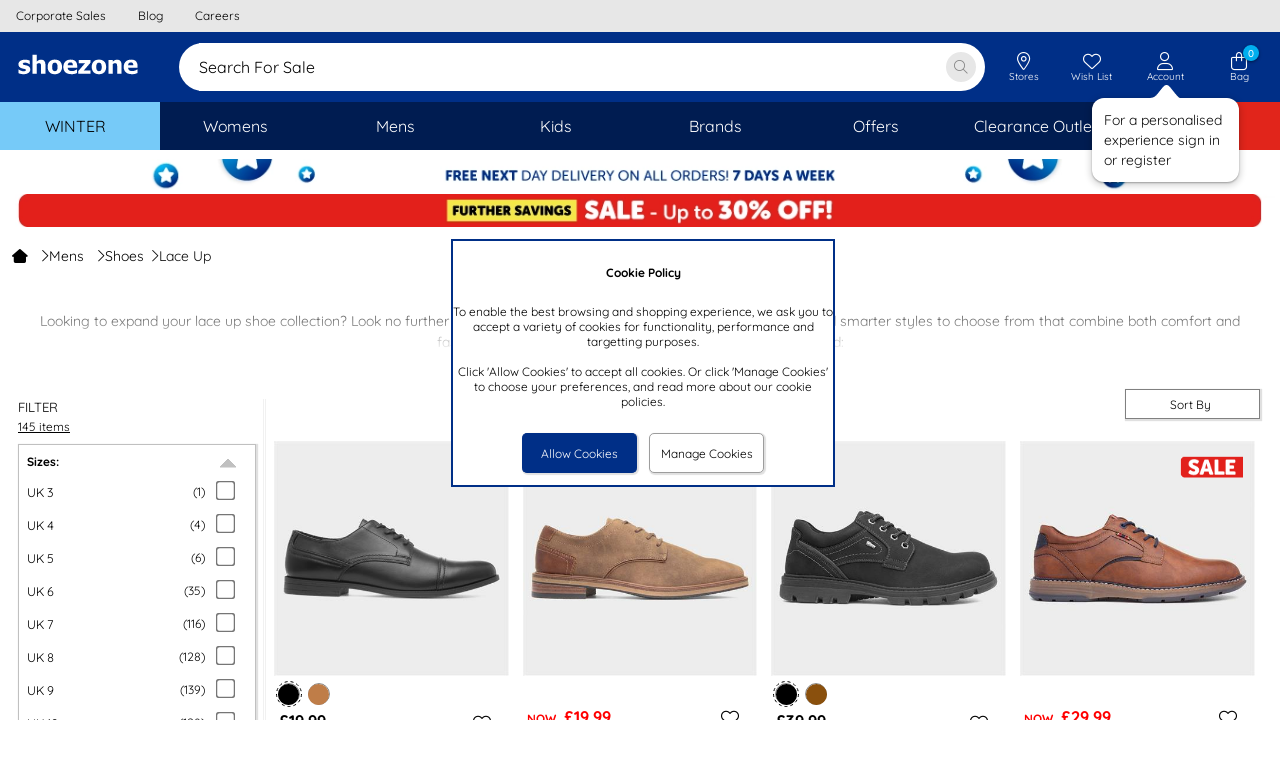

--- FILE ---
content_type: text/html; charset=utf-8
request_url: https://www.shoezone.com/Mens/Shoes/Lace-Up
body_size: 140069
content:


<!DOCTYPE html>

<html xmlns="http://www.w3.org/1999/xhtml" lang="en" xml:lang="en" class="no-touch">
<head><title>
	Men’s Lace-Up Shoes From £9.99 | Free Next Day Delivery | shoezone
</title><meta name="apple-itunes-app" content="app-id=6478668368"><style>
*{margin:0;border:0;padding:0;font-weight:normal;}html{-webkit-box-sizing:border-box;-moz-box-sizing:border-box;box-sizing:border-box;}*,*:before,*:after{-webkit-box-sizing:inherit;-moz-box-sizing:inherit;box-sizing:inherit;}img{max-width:100%;height:auto;}@viewport{zoom:1;}html{font-size:75%;}body{font-family:'Quicksand','Arial','Helvetica','sans-serif';background-color:#fff;color:#000;}.content-bg{background-color:#fff;}.legacy-page-width{max-width:950px;margin-left:auto;margin-right:auto;background-color:#fff;}.legacy-page-width-wide{max-width:1350px;margin-left:auto;margin-right:auto;background-color:#fff;padding:0 18px;}@media(max-width:640px){.legacy-page-width-wide{padding:0 6px;}}.full-page-width{max-width:none;margin-left:0;margin-right:0;padding:0;}@media(max-width:640px){.full-page-width{padding:0;}}.max-content-width{max-width:1350px!important;margin-left:auto!important;margin-right:auto!important;}:invalid{box-shadow:none;}.grid{font-size:0;width:100%;display:table;}.grid__col{display:inline-block;width:100%;font-size:12px;font-size:1rem;vertical-align:top;}.hde{display:none;}@media(max-width:64em){.lg-hde{display:none;}.lg-shw{display:block;}}@media(max-width:50em){.md-hde{display:none;}.md-shw{display:block;}}@media(max-width:40em){.sm-hde{display:none;}.sm-shw{display:block;}}@media(max-width:29em){.xs-hde{display:none;}.xs-shw{display:block;}}.content-box-sizing{-webkit-box-sizing:content-box;-moz-box-sizing:content-box;box-sizing:content-box;}.chat-float{position:fixed;width:30px;bottom:20%;right:0;cursor:pointer;z-index:2;}@media(max-width:64em){.chat-float{right:0;bottom:20%;}}.overlay{background-color:rgba(0,0,0,.6);position:fixed;top:0;bottom:0;left:0;right:0;z-index:100;cursor:default;opacity:0;visibility:hidden;-webkit-transition:opacity .5s ease;-moz-transition:opacity .5s ease;-ms-transition:opacity .5s ease;-o-transition:opacity .5s ease;transition:opacity .5s ease;}.overlay{background-color:transparent;}.overlay.showOverlay{visibility:visible;z-index:110;background:#000;opacity:.4;}.clear{clear:both;}.hide{display:none!important;}.float-left{float:left;}.float-right{float:right;}.pointer{cursor:pointer;}a.link,p.link,span.link{color:#000;text-decoration:none;cursor:pointer;}a.link:hover,p.link:hover,span.link:hover{text-decoration:underline;}@media(max-width:50em){a.link,p.link{text-decoration:underline;}}@font-face{font-family:'slick';font-weight:normal;font-style:normal;font-display:swap;src:url('/ResponsiveStyles/slick/fonts/slick.eot?');src:url('/ResponsiveStyles/slick/fonts/slick.eot?#iefix') format('embedded-opentype'),url('/ResponsiveStyles/slick/fonts/slick.woff') format('woff'),url('/ResponsiveStyles/slick/fonts/slick.ttf') format('truetype'),url('/ResponsiveStyles/slick/fonts/slick.svg#slick') format('svg');}@font-face{font-family:'Quicksand';font-style:normal;font-weight:300;font-display:swap;src:url('/ResponsiveStyles/google-fonts/quicksand-v22-latin-300.eot?');src:local(''),url('/ResponsiveStyles/google-fonts/quicksand-v22-latin-300.eot?#iefix') format('embedded-opentype'),url('/ResponsiveStyles/google-fonts/quicksand-v22-latin-300.woff2') format('woff2'),url('/ResponsiveStyles/google-fonts/quicksand-v22-latin-300.woff') format('woff'),url('/ResponsiveStyles/google-fonts/quicksand-v22-latin-300.ttf') format('truetype'),url('/ResponsiveStyles/google-fonts/quicksand-v22-latin-300.svg#Quicksand') format('svg');}@font-face{font-family:'Quicksand';font-style:normal;font-weight:500;font-display:swap;src:url('/ResponsiveStyles/google-fonts/quicksand-v22-latin-500.eot?');src:local(''),url('/ResponsiveStyles/google-fonts/quicksand-v22-latin-500.eot?#iefix') format('embedded-opentype'),url('/ResponsiveStyles/google-fonts/quicksand-v22-latin-500.woff2') format('woff2'),url('/ResponsiveStyles/google-fonts/quicksand-v22-latin-500.woff') format('woff'),url('/ResponsiveStyles/google-fonts/quicksand-v22-latin-500.ttf') format('truetype'),url('/ResponsiveStyles/google-fonts/quicksand-v22-latin-500.svg#Quicksand') format('svg');}@font-face{font-family:'Quicksand';font-style:normal;font-weight:400;font-display:swap;src:url('/ResponsiveStyles/google-fonts/quicksand-v22-latin-regular.eot?');src:local(''),url('/ResponsiveStyles/google-fonts/quicksand-v22-latin-regular.eot?#iefix') format('embedded-opentype'),url('/ResponsiveStyles/google-fonts/quicksand-v22-latin-regular.woff2') format('woff2'),url('/ResponsiveStyles/google-fonts/quicksand-v22-latin-regular.woff') format('woff'),url('/ResponsiveStyles/google-fonts/quicksand-v22-latin-regular.ttf') format('truetype'),url('/ResponsiveStyles/google-fonts/quicksand-v22-latin-regular.svg#Quicksand') format('svg');}@font-face{font-family:'Quicksand';font-style:normal;font-weight:600;font-display:swap;src:url('/ResponsiveStyles/google-fonts/quicksand-v22-latin-600.eot?');src:local(''),url('/ResponsiveStyles/google-fonts/quicksand-v22-latin-600.eot?#iefix') format('embedded-opentype'),url('/ResponsiveStyles/google-fonts/quicksand-v22-latin-600.woff2') format('woff2'),url('/ResponsiveStyles/google-fonts/quicksand-v22-latin-600.woff') format('woff'),url('/ResponsiveStyles/google-fonts/quicksand-v22-latin-600.ttf') format('truetype'),url('/ResponsiveStyles/google-fonts/quicksand-v22-latin-600.svg#Quicksand') format('svg');}@font-face{font-family:'Quicksand';font-style:normal;font-weight:700;font-display:swap;src:url('/ResponsiveStyles/google-fonts/quicksand-v22-latin-700.eot?');src:local(''),url('/ResponsiveStyles/google-fonts/quicksand-v22-latin-700.eot?#iefix') format('embedded-opentype'),url('/ResponsiveStyles/google-fonts/quicksand-v22-latin-700.woff2') format('woff2'),url('/ResponsiveStyles/google-fonts/quicksand-v22-latin-700.woff') format('woff'),url('/ResponsiveStyles/google-fonts/quicksand-v22-latin-700.ttf') format('truetype'),url('/ResponsiveStyles/google-fonts/quicksand-v22-latin-700.svg#Quicksand') format('svg');}
/*!
 * Font Awesome Pro 6.7.1 by @fontawesome - https://fontawesome.com
 * License - https://fontawesome.com/license (Commercial License)
 * Copyright 2024 Fonticons, Inc.
 */
.fa{font-family:var(--fa-style-family,'Font Awesome 6 Pro');font-weight:var(--fa-style,900);}.fas,.fass,.far,.fasr,.fal,.fasl,.fat,.fast,.fad,.fadr,.fadl,.fadt,.fasds,.fasdr,.fasdl,.fasdt,.fab,.fa-solid,.fa-regular,.fa-light,.fa-thin,.fa-brands,.fa-classic,.fa-duotone,.fa-sharp,.fa-sharp-duotone,.fa-sharp-solid,.fa-classic,.fa{-moz-osx-font-smoothing:grayscale;-webkit-font-smoothing:antialiased;display:var(--fa-display,inline-block);font-style:normal;font-variant:normal;line-height:1;text-rendering:auto;}.fas::before,.fass::before,.far::before,.fasr::before,.fal::before,.fasl::before,.fat::before,.fast::before,.fad::before,.fadr::before,.fadl::before,.fadt::before,.fasds::before,.fasdr::before,.fasdl::before,.fasdt::before,.fab::before,.fa-solid::before,.fa-regular::before,.fa-light::before,.fa-thin::before,.fa-brands::before,.fa-classic::before,.fa-duotone::before,.fa-sharp::before,.fa-sharp-duotone::before,.fa::before{content:var(--fa);}.fad::after,.fa-duotone.fa-solid::after,.fa-duotone::after,.fadr::after,.fa-duotone.fa-regular::after,.fadl::after,.fa-duotone.fa-light::after,.fadt::after,.fa-duotone.fa-thin::after,.fasds::after,.fa-sharp-duotone.fa-solid::after,.fa-sharp-duotone::after,.fasdr::after,.fa-sharp-duotone.fa-regular::after,.fasdl::after,.fa-sharp-duotone.fa-light::after,.fasdt::after,.fa-sharp-duotone.fa-thin::after{content:var(--fa--fa);}.fa-classic.fa-duotone{font-family:'Font Awesome 6 Duotone';}.fass,.fa-sharp{font-weight:900;}.fad,.fa-duotone{font-weight:900;}.fasds,.fa-sharp-duotone{font-weight:900;}.fa-classic,.fas,.fa-solid,.far,.fa-regular,.fal,.fa-light,.fat,.fa-thin{font-family:'Font Awesome 6 Pro';}.fa-duotone,.fad,.fadr,.fadl,.fadt{font-family:'Font Awesome 6 Duotone';}.fa-brands,.fab{font-family:'Font Awesome 6 Brands';}.fa-sharp,.fass,.fasr,.fasl,.fast{font-family:'Font Awesome 6 Sharp';}.fa-sharp-duotone,.fasds,.fasdr,.fasdl,.fasdt{font-family:'Font Awesome 6 Sharp Duotone';}.fa-1x{font-size:1em;}.fa-2x{font-size:2em;}.fa-3x{font-size:3em;}.fa-4x{font-size:4em;}.fa-5x{font-size:5em;}.fa-6x{font-size:6em;}.fa-7x{font-size:7em;}.fa-8x{font-size:8em;}.fa-9x{font-size:9em;}.fa-10x{font-size:10em;}.fa-2xs{font-size:.625em;line-height:.1em;vertical-align:.225em;}.fa-xs{font-size:.75em;line-height:.08333333em;vertical-align:.125em;}.fa-sm{font-size:.875em;line-height:.07142857em;vertical-align:.05357143em;}.fa-lg{font-size:1.25em;line-height:.05em;vertical-align:-.075em;}.fa-xl{font-size:1.5em;line-height:.04166667em;vertical-align:-.125em;}.fa-2xl{font-size:2em;line-height:.03125em;vertical-align:-.1875em;}.fa-fw{text-align:center;width:1.25em;}.fa-ul{list-style-type:none;margin-left:var(--fa-li-margin,2.5em);padding-left:0;}.fa-ul>li{position:relative;}.fa-li{left:calc(var(--fa-li-width,2em)*-1);position:absolute;text-align:center;width:var(--fa-li-width,2em);line-height:inherit;}.fa-border{border-color:var(--fa-border-color,#eee);border-radius:var(--fa-border-radius,.1em);border-style:var(--fa-border-style,solid);border-width:var(--fa-border-width,.08em);padding:var(--fa-border-padding,.2em .25em .15em);}.fa-pull-left{float:left;margin-right:var(--fa-pull-margin,.3em);}.fa-pull-right{float:right;margin-left:var(--fa-pull-margin,.3em);}.fa-beat{animation-name:fa-beat;animation-delay:var(--fa-animation-delay,0s);animation-direction:var(--fa-animation-direction,normal);animation-duration:var(--fa-animation-duration,1s);animation-iteration-count:var(--fa-animation-iteration-count,infinite);animation-timing-function:var(--fa-animation-timing,ease-in-out);}.fa-bounce{animation-name:fa-bounce;animation-delay:var(--fa-animation-delay,0s);animation-direction:var(--fa-animation-direction,normal);animation-duration:var(--fa-animation-duration,1s);animation-iteration-count:var(--fa-animation-iteration-count,infinite);animation-timing-function:var(--fa-animation-timing,cubic-bezier(.28,.84,.42,1));}.fa-fade{animation-name:fa-fade;animation-delay:var(--fa-animation-delay,0s);animation-direction:var(--fa-animation-direction,normal);animation-duration:var(--fa-animation-duration,1s);animation-iteration-count:var(--fa-animation-iteration-count,infinite);animation-timing-function:var(--fa-animation-timing,cubic-bezier(.4,0,.6,1));}.fa-beat-fade{animation-name:fa-beat-fade;animation-delay:var(--fa-animation-delay,0s);animation-direction:var(--fa-animation-direction,normal);animation-duration:var(--fa-animation-duration,1s);animation-iteration-count:var(--fa-animation-iteration-count,infinite);animation-timing-function:var(--fa-animation-timing,cubic-bezier(.4,0,.6,1));}.fa-flip{animation-name:fa-flip;animation-delay:var(--fa-animation-delay,0s);animation-direction:var(--fa-animation-direction,normal);animation-duration:var(--fa-animation-duration,1s);animation-iteration-count:var(--fa-animation-iteration-count,infinite);animation-timing-function:var(--fa-animation-timing,ease-in-out);}.fa-shake{animation-name:fa-shake;animation-delay:var(--fa-animation-delay,0s);animation-direction:var(--fa-animation-direction,normal);animation-duration:var(--fa-animation-duration,1s);animation-iteration-count:var(--fa-animation-iteration-count,infinite);animation-timing-function:var(--fa-animation-timing,linear);}.fa-spin{animation-name:fa-spin;animation-delay:var(--fa-animation-delay,0s);animation-direction:var(--fa-animation-direction,normal);animation-duration:var(--fa-animation-duration,2s);animation-iteration-count:var(--fa-animation-iteration-count,infinite);animation-timing-function:var(--fa-animation-timing,linear);}.fa-spin-reverse{--fa-animation-direction:reverse;}.fa-pulse,.fa-spin-pulse{animation-name:fa-spin;animation-direction:var(--fa-animation-direction,normal);animation-duration:var(--fa-animation-duration,1s);animation-iteration-count:var(--fa-animation-iteration-count,infinite);animation-timing-function:var(--fa-animation-timing,steps(8));;}@media(prefers-reduced-motion:reduce){.fa-beat,.fa-bounce,.fa-fade,.fa-beat-fade,.fa-flip,.fa-pulse,.fa-shake,.fa-spin,.fa-spin-pulse{animation-delay:-1ms;animation-duration:1ms;animation-iteration-count:1;transition-delay:0s;transition-duration:0s;}}@keyframes fa-beat{0%,90%{transform:scale(1);}45%{transform:scale(var(--fa-beat-scale,1.25));}}@keyframes fa-bounce{0%{transform:scale(1,1) translateY(0);}10%{transform:scale(var(--fa-bounce-start-scale-x,1.1),var(--fa-bounce-start-scale-y,.9)) translateY(0);}30%{transform:scale(var(--fa-bounce-jump-scale-x,.9),var(--fa-bounce-jump-scale-y,1.1)) translateY(var(--fa-bounce-height,-.5em));}50%{transform:scale(var(--fa-bounce-land-scale-x,1.05),var(--fa-bounce-land-scale-y,.95)) translateY(0);}57%{transform:scale(1,1) translateY(var(--fa-bounce-rebound,-.125em));}64%{transform:scale(1,1) translateY(0);}100%{transform:scale(1,1) translateY(0);}}@keyframes fa-fade{50%{opacity:var(--fa-fade-opacity,.4);}}@keyframes fa-beat-fade{0%,100%{opacity:var(--fa-beat-fade-opacity,.4);transform:scale(1);}50%{opacity:1;transform:scale(var(--fa-beat-fade-scale,1.125));}}@keyframes fa-flip{50%{transform:rotate3d(var(--fa-flip-x,0),var(--fa-flip-y,1),var(--fa-flip-z,0),var(--fa-flip-angle,-180deg));}}@keyframes fa-shake{0%{transform:rotate(-15deg);}4%{transform:rotate(15deg);}8%,24%{transform:rotate(-18deg);}12%,28%{transform:rotate(18deg);}16%{transform:rotate(-22deg);}20%{transform:rotate(22deg);}32%{transform:rotate(-12deg);}36%{transform:rotate(12deg);}40%,100%{transform:rotate(0deg);}}@keyframes fa-spin{0%{transform:rotate(0deg);}100%{transform:rotate(360deg);}}.fa-rotate-90{transform:rotate(90deg);}.fa-rotate-180{transform:rotate(180deg);}.fa-rotate-270{transform:rotate(270deg);}.fa-flip-horizontal{transform:scale(-1,1);}.fa-flip-vertical{transform:scale(1,-1);}.fa-flip-both,.fa-flip-horizontal.fa-flip-vertical{transform:scale(-1,-1);}.fa-rotate-by{transform:rotate(var(--fa-rotate-angle,0));}.fa-stack{display:inline-block;height:2em;line-height:2em;position:relative;vertical-align:middle;width:2.5em;}.fa-stack-1x,.fa-stack-2x{left:0;position:absolute;text-align:center;width:100%;z-index:var(--fa-stack-z-index,auto);}.fa-stack-1x{line-height:inherit;}.fa-stack-2x{font-size:2em;}.fa-inverse{color:var(--fa-inverse,#fff);}.sr-only,.fa-sr-only{position:absolute;width:1px;height:1px;padding:0;margin:-1px;overflow:hidden;clip:rect(0,0,0,0);white-space:nowrap;border-width:0;}.sr-only-focusable:not(:focus),.fa-sr-only-focusable:not(:focus){position:absolute;width:1px;height:1px;padding:0;margin:-1px;overflow:hidden;clip:rect(0,0,0,0);white-space:nowrap;border-width:0;}
/*!
 * Font Awesome Pro 6.7.1 by @fontawesome - https://fontawesome.com
 * License - https://fontawesome.com/license (Commercial License)
 * Copyright 2024 Fonticons, Inc.
 */
:root,:host{--fa-style-family-classic:'Font Awesome 6 Pro';--fa-font-solid:normal 900 1em/1 'Font Awesome 6 Pro';}@font-face{font-family:'Font Awesome 6 Pro';font-style:normal;font-weight:900;font-display:swap;src:url('/ResponsiveStyles/fontawesome-subset/webfonts/fa-solid-900.20241126000000.woff2') format('woff2'),url('/ResponsiveStyles/fontawesome-subset/webfonts/fa-solid-900.20241126000000.ttf') format('truetype');}.fas,.fa-solid{font-weight:900;}
/*!
 * Font Awesome Pro 6.7.1 by @fontawesome - https://fontawesome.com
 * License - https://fontawesome.com/license (Commercial License)
 * Copyright 2024 Fonticons, Inc.
 */
:root,:host{--fa-style-family-classic:'Font Awesome 6 Pro';--fa-font-regular:normal 400 1em/1 'Font Awesome 6 Pro';}@font-face{font-family:'Font Awesome 6 Pro';font-style:normal;font-weight:400;font-display:swap;src:url('/ResponsiveStyles/fontawesome-subset/webfonts/fa-regular-400.20241126000000.woff2') format('woff2'),url('/ResponsiveStyles/fontawesome-subset/webfonts/fa-regular-400.20241126000000.ttf') format('truetype');}.far,.fa-regular{font-weight:400;}
/*!
 * Font Awesome Pro 6.7.1 by @fontawesome - https://fontawesome.com
 * License - https://fontawesome.com/license (Commercial License)
 * Copyright 2024 Fonticons, Inc.
 */
:root,:host{--fa-style-family-classic:'Font Awesome 6 Pro';--fa-font-light:normal 300 1em/1 'Font Awesome 6 Pro';}@font-face{font-family:'Font Awesome 6 Pro';font-style:normal;font-weight:300;font-display:swap;src:url('/ResponsiveStyles/fontawesome-subset/webfonts/fa-light-300.20241126000000.woff2') format('woff2'),url('/ResponsiveStyles/fontawesome-subset/webfonts/fa-light-300.20241126000000.ttf') format('truetype');}.fal,.fa-light{font-weight:300;}
/*!
 * Font Awesome Pro 6.7.1 by @fontawesome - https://fontawesome.com
 * License - https://fontawesome.com/license (Commercial License)
 * Copyright 2024 Fonticons, Inc.
 */
:root,:host{--fa-style-family-duotone:'Font Awesome 6 Duotone';--fa-font-duotone:normal 900 1em/1 'Font Awesome 6 Duotone';}@font-face{font-family:'Font Awesome 6 Duotone';font-style:normal;font-weight:900;font-display:swap;src:url('/ResponsiveStyles/fontawesome-subset/webfonts/fa-duotone-900.20241126000000.woff2') format('woff2'),url('/ResponsiveStyles/fontawesome-subset/webfonts/fa-duotone-900.20241126000000.ttf') format('truetype');}.fad,.fa-duotone{position:relative;font-weight:900;letter-spacing:normal;}.fad::before,.fa-duotone::before{position:absolute;color:var(--fa-primary-color,inherit);opacity:1;opacity:var(--fa-primary-opacity,1);}.fad::after,.fa-duotone::after{color:var(--fa-secondary-color,inherit);opacity:.4;opacity:var(--fa-secondary-opacity,.4);}.fa-swap-opacity .fad::before,.fa-swap-opacity .fa-duotone::before,.fad.fa-swap-opacity::before,.fa-duotone.fa-swap-opacity::before{opacity:.4;opacity:var(--fa-secondary-opacity,.4);}.fa-swap-opacity .fad::after,.fa-swap-opacity .fa-duotone::after,.fad.fa-swap-opacity::after,.fa-duotone.fa-swap-opacity::after{opacity:1;opacity:var(--fa-primary-opacity,1);}.fad.fa-inverse,.fa-duotone.fa-inverse{color:var(--fa-inverse,#fff);}.fad.fa-stack-1x,.fad.fa-stack-2x,.fa-duotone.fa-stack-1x,.fa-duotone.fa-stack-2x{position:absolute;}
/*!
 * Font Awesome Pro 6.7.1 by @fontawesome - https://fontawesome.com
 * License - https://fontawesome.com/license (Commercial License)
 * Copyright 2024 Fonticons, Inc.
 */
:root,:host{--fa-style-family-brands:'Font Awesome 6 Brands';--fa-font-brands:normal 400 1em/1 'Font Awesome 6 Brands';}@font-face{font-family:'Font Awesome 6 Brands';font-style:normal;font-weight:400;font-display:swap;src:url('/ResponsiveStyles/fontawesome-subset/webfonts/fa-brands-400.20241126000000.woff2') format('woff2'),url('/ResponsiveStyles/fontawesome-subset/webfonts/fa-brands-400.20241126000000.ttf') format('truetype');}.fab,.fa-brands{font-weight:400;}.fa-facebook{--fa:"";}.fa-facebook-f{--fa:"";}.fa-instagram{--fa:"";}.fa-pinterest{--fa:"";}.fa-square-facebook{--fa:"";}.fa-facebook-square{--fa:"";}.fa-tiktok{--fa:"";}.hot-spot-image{position:relative;}.hot-spot-link{display:block;position:absolute;}#divConfirmBox{height:auto;width:300px;position:fixed;top:50%;left:50%;transform:translate(-50%,-50%);display:block;z-index:101;font-family:Arial,Helvetica,sans-serif;font-size:1rem;border:2px solid #002f87;background:#00aeef;color:#fff;text-align:center;}#divConfirmBox .confirm-box-message{padding:1rem;width:100%;text-align:center;}#divConfirmBox .confirm-box-button{background:#002f87;color:#fff;border:3px solid #002f87;cursor:pointer;}#divConfirmBox .confirm-box-yes{padding-left:.5rem;padding-right:.25rem;padding-bottom:.5rem;}#divConfirmBox .confirm-box-no{padding-left:.25rem;padding-right:.5rem;padding-bottom:.5rem;}.confirm-overlay{background-color:rgba(0,0,0,.6);position:fixed;top:0;bottom:0;left:0;right:0;z-index:1;cursor:default;opacity:0;visibility:hidden;}#confirm-overlay{background-color:transparent;}.confirm-overlay-show{background-color:#d3d3d3;visibility:visible;opacity:.5;}div.email-address-input{padding:.8rem;border:1px #ebebeb solid;border-radius:.5rem;height:3.3rem;}div.email-address-input input{font-size:1.3rem;font-family:Quicksand,Arial,Helvetica,sans-serif;border:0;}div.email-address-input input ::-webkit-input-placeholder{font-style:normal;color:#c0c0c0;}div.email-address-input input :-moz-placeholder{font-style:normal;color:#c0c0c0;}div.email-address-input input ::-moz-placeholder{font-style:normal;color:#c0c0c0;}div.email-address-input input :-ms-input-placeholder{font-style:normal;color:#c0c0c0;}.prod-recommend-1-across{display:grid;grid-template-columns:auto 700px auto;}@media(max-width:50em){.prod-recommend-1-across{grid-template-columns:auto 350px auto;}}.prod-recommend-2-across{display:grid;grid-template-columns:auto 400px auto 400px auto;}@media(max-width:64em){.prod-recommend-2-across{grid-template-columns:auto 350px auto 350px auto;}}@media(max-width:50em){.prod-recommend-2-across{grid-template-columns:290px;justify-content:center;}}.productsSliderHeading{width:100%;text-align:center;}.productsSliderHolder{max-height:450px;}.spinner-light-front{fill:#fafafa;}.spinner-light-back{fill:#fefefe;}.spinner-dark-front,.spinner-dark-back{fill:#000;}.bold{font-weight:bold;}.ui-front{z-index:100;}.ui-widget{font-family:Verdana,Arial,sans-serif;font-size:1.1em;}.ui-widget-content{background:url("https://qc.shoezone.com/ResponsiveStyles/images/ui-bg_flat_75_ffffff_40x100.png") repeat-x scroll 50% 50% #fff;border:1px solid #000;color:#222;}.ui-widget{background:#00aeef;color:#fff;border:2px solid #002f87;z-index:13;}.ui-widget-content{background:#00aeef;color:#fff;text-align:center;}.ui-helper-clearfix:before,.ui-helper-clearfix:after{border-collapse:collapse;content:"";display:table;}.ui-helper-clearfix:after{clear:both;}.ui-helper-clearfix{min-height:0;}.ui-front{z-index:100;}.ui-icon{background-repeat:no-repeat;display:block;overflow:hidden;text-indent:-99999px;}.ui-button{cursor:pointer;display:inline-block;line-height:normal;margin-right:.1em;overflow:visible;padding:0;position:relative;text-align:center;vertical-align:middle;}.ui-button,.ui-button:link,.ui-button:visited,.ui-button:hover,.ui-button:active{text-decoration:none;}.ui-button-icon-only{width:2.2em;}button.ui-button-icon-only{width:2.4em;}.ui-button-icon-only .ui-icon{margin-top:-8px;position:absolute;top:50%;}.ui-button-icon-only .ui-icon{left:50%;margin-left:-8px;}.ui-dialog{left:0;outline:0 none;padding:.2em;position:absolute;top:0;}.ui-dialog .ui-dialog-titlebar{padding:.4em 1em;position:relative;}.ui-dialog .ui-dialog-title{float:left;margin:.1em 0;overflow:hidden;text-overflow:ellipsis;white-space:nowrap;width:90%;}.ui-dialog .ui-dialog-titlebar-close{height:20px;margin:-10px 0 0;padding:1px;position:absolute;right:.3em;top:50%;width:21px;}.ui-dialog .ui-dialog-content{background:none repeat scroll 0 0 transparent;border:0 none;overflow:auto;padding:.5em 1em;position:relative;}.ui-dialog .ui-dialog-buttonpane{background-image:none;border-width:1px 0 0;margin-top:.5em;padding:.3em 1em .5em .4em;text-align:left;}.ui-dialog .ui-dialog-buttonpane .ui-dialog-buttonset{float:right;}.ui-dialog .ui-dialog-buttonpane button{cursor:pointer;margin:.5em .4em .5em 0;}.ui-widget{font-family:Verdana,Arial,sans-serif;font-size:1.1em;}.ui-widget .ui-widget{font-size:1em;}.ui-widget button{font-family:Verdana,Arial,sans-serif;font-size:1em;}.ui-widget-content{background:url("https://www.shoezone.com/ResponsiveStyles/images/ui-bg_flat_75_ffffff_40x100.png") repeat-x scroll 50% 50% #fff;border:1px solid #000;color:#222;}.ui-widget-header{background:url("https://www.shoezone.com/ResponsiveStyles/images/ui-bg_highlight-soft_75_cccccc_1x100.png") repeat-x scroll 50% 50% #ccc;border:1px solid #aaa;color:#222;font-weight:bold;}.ui-icon{height:16px;width:16px;}.ui-icon,.ui-widget-content .ui-icon{background-image:url("https://www.shoezone.com/ResponsiveStyles/images/ui-icons_222222_256x240.png");}.ui-widget-header .ui-icon{background-image:url("https://www.shoezone.com/ResponsiveStyles/images/ui-icons_222222_256x240.png");}.ui-icon-closethick{background-position:-96px -128px;}.ui-corner-all{border-top-left-radius:0;}.ui-corner-all{border-top-right-radius:0;}.ui-corner-all{border-bottom-left-radius:0;}.ui-corner-all{border-bottom-right-radius:0;}.ui-dialog-titlebar-close{display:none;}.ui-dialog-titlebar{background:#00aeef;color:#fff;text-align:center;border:0;}.ui-widget{background:#00aeef;color:#fff;border:2px solid #002f87;z-index:110;}.ui-widget-content{background:#00aeef;color:#fff;text-align:center;}.ui-dialog .ui-dialog-buttonpane{background:#00aeef;color:#fff;border:0;}.ui-dialog .ui-dialog-buttonpane button.ui-button{background:#002f87;color:#fff;border:3px solid #002f87;}.padding-right-0-5{padding-right:6px;padding-right:.5rem;}.padding-right-1-0{padding-right:12px;padding-right:1rem;}.margin-bottom-0-5{margin-bottom:6px;margin-bottom:.5rem;}.margin-top-1-0{margin-top:12px;margin-top:1rem;}.margin-top-0-5{margin-top:6px;margin-top:.5rem;}.margin-left-right-1-0{margin-left:12px;margin-left:1rem;margin-right:12px;margin-right:1rem;}.margin-bottom-1-0{margin-bottom:12px;margin-bottom:1rem;}.text-centre{text-align:center;}#divFixedFooter{display:none;position:fixed;bottom:0;right:0;left:0;z-index:101;background-color:rgba(242,242,242,.95);}#divFixedFooter img{vertical-align:middle;}:root{--Primary:#002f87;--OnPrimary:#fff;--PrimaryContainer:#ccd5e7;--OnPrimaryContainer:#00091b;--PrimaryExtended:#001c51;--Secondary:#00aeef;--OnSecondary:#fff;--SecondaryContainer:#cceffc;--OnSecondaryContainer:#002330;--Tertiary:#868686;--OnTertiary:#fff;--TertiaryContainer:#e7e7e7;--OnTertiaryContainer:#1b1b1b;--Error:#da291c;--OnError:#fff;--ErrorContainer:#f8d4d2;--OnErrorContainer:#2c0806;--Background:#e7e7e7;--OnBackground:#0e0e0e;--Surface:#fbfbfb;--OnSurface:#0e0e0e;--SurfaceVariant:#0e0e0e;--OnSurfaceVariant:#757578;--Outline:#e7e8ed;--OutlineVariant:#f0f3f4;--OutlineShadow:#000;--OutlineScrimOverlay:#0006;--InverseSurface:#444;--InverseOnSurface:#f7f7f7;--InversePrimary:#ccd5e7;--PrimaryFixed:#ccd5e7;--OnPrimaryFixed:#00091b;--PrimaryFixedDim:#99accf;--PrimaryFixedVariant:#001c51;--SecondaryFixed:#cceffc;--OnSecondaryFixed:#002330;--SecondaryFixedDim:#99dff9;--OnSecondaryFixedVariant:#00688f;--TertiaryFixed:#e7e7e7;--OnTertiaryFixed:#1b1b1b;--TertiaryFixedDim:#cfcfcf;--OnTertiaryFixedVariant:#505050;--CallToAction:#059b00;--OnCallToAction:#fff;--CallToActionContainer:#cdebcc;--OnCallToActionContainer:#011f00;--SurfaceDim:#fff;--SurfaceBright:#fbfbfb;--SurfaceContainerLowest:#fff;--SurfaceContainerLow:#fcfcfc;--SurfaceContainer:#fbfbfb;--SurfaceContainerHigh:#fafafa;--SurfaceContainerHighest:#f7f7f7;--SurfaceTint:#00266c;--hovered:8%;--focused:12%;--pressed:16%;--hovered-legacy:.08;--focused-legacy:.12;--pressed-legacy:.16;--box-shadow-lowest-15:0px 1px 3px 1px #00000026;--box-shadow-lowest-30:0px 1px 2px 0px #0000004d;--box-shadow-low-15:0px 2px 6px 2px #00000026;--box-shadow-low-30:0px 1px 2px 0px #0000004d;--box-shadow-15:0px 1px 3px 0px #00000026;--box-shadow-30:0px 4px 8px 3px #0000004d;--box-shadow-high-15:0px 2px 3px 0px #00000026;--box-shadow-high-30:0px 6px 10px 4px #0000004d;--box-shadow-highest-15:0px 4px 4px 0px #00000026;--box-shadow-highest-30:0px 8px 12px 6px #0000004d;--elevation-20:var(--box-shadow-lowest-15),var(--box-shadow-lowest-30);--elevation-40:var(--box-shadow-low-15),var(--box-shadow-low-30);--elevation-60:var(--box-shadow-15),var(--box-shadow-30);--elevation-80:var(--box-shadow-high-15),var(--box-shadow-high-30);--elevation-100:var(--box-shadow-highest-15),var(--box-shadow-highest-30);--animation-normal:.2s;--animation-slow:.4s;--pulse-color:#f3f3f3;--animation-duration:1.2s;--base-width:124px;--base-height:196px;--base-img-height:124px;--slick-list-base-width:830px;--avatar-offset:calc(0px + 12px);}.shoelace.hide{display:none;}.shoelace.btn{font-family:'Quicksand',sans-serif;width:100%;padding:0 1rem;border-radius:9999px;font-weight:600;transition:background var(--animation-normal) cubic-bezier(.2,0,0,1),box-shadow var(--animation-normal) cubic-bezier(.2,0,0,1),background-color var(--animation-normal) ease-out,width .3s ease-out;border:1px solid transparent;color:var(--current-color);background-color:var(--current-background);height:var(--current-height);font-size:var(--current-font-size);cursor:pointer;--hidden-selection-padding:0px;position:relative;box-sizing:border-box;display:inline-flex;text-align:center;flex-direction:row;justify-content:center;align-items:center;white-space:nowrap;text-overflow:ellipsis;gap:.5rem;}.shoelace.btn::after{content:'';position:absolute;top:var(--hidden-selection-padding);left:var(--hidden-selection-padding);right:var(--hidden-selection-padding);bottom:var(--hidden-selection-padding);background:transparent;cursor:pointer;box-sizing:border-box;z-index:-1;border-radius:inherit;z-index:100;}.shoelace.btn:hover{box-shadow:var(--elevation-20);background:linear-gradient(0deg,rgb(from var(--blend-color)rgb/ var(--hovered-legacy)),rgb(from var(--blend-color)rgb/ var(--hovered-legacy))),var(--current-background);}.shoelace.btn:active{box-shadow:none;background:linear-gradient(0deg,rgb(from var(--blend-color)rgb/ var(--pressed-legacy)),rgb(from var(--blend-color)rgb/ var(--pressed-legacy))),var(--current-background);}.shoelace.btn.round{width:var(--current-height);justify-content:center;}@supports(background:color-mix(in srgb,#000,#fff)){.shoelace.btn:hover{background:color-mix(in srgb,var(--blend-color) var(--hovered),var(--current-background));}.shoelace.btn:active{background:color-mix(in srgb,var(--blend-color) var(--pressed),var(--current-background));}}.shoelace.btn.round{width:var(--current-height);justify-content:center;}.shoelace.btn.sm{--current-height:40px;--current-font-size:14px;--hidden-selection-padding:-4px;}.shoelace.btn.md{--current-height:48px;--current-font-size:16px;}.shoelace.btn.lg{--current-height:52px;--current-font-size:18px;}.shoelace.btn.icon{display:flex;align-items:center;justify-content:center;padding:0;width:var(--current-height);}.shoelace.btn.icon::after{border-radius:50%;z-index:100;}.shoelace.btn.icon.sm{--current-height:22px;--current-font-size:14px;--hidden-selection-padding:-13px;}.shoelace.btn.icon.md{--current-height:30px;--current-font-size:18px;--hidden-selection-padding:-9px;}.shoelace.btn.icon.lg{--current-height:40px;--current-font-size:20px;--hidden-selection-padding:-4px;}.shoelace.btn.icon i{position:relative;font-size:var(--current-font-size);}.shoelace.btn svg{fill:var(--current-color);}.btn.loading-light,.btn.loading-dark{width:var(--current-height)!important;justify-content:center;font-size:0!important;position:relative;cursor:wait;}.btn.loading-light::after{content:url('/Images/spinner-light.svg');animation:fa-spin .7s infinite linear;position:absolute;display:flex;justify-content:center;align-items:center;}.btn.loading-dark::after{content:url('/Images/spinner-dark.svg');animation:fa-spin .7s infinite linear;position:absolute;display:flex;justify-content:center;align-items:center;}.shoelace.chip{justify-content:space-between;}.shoelace.seg-left{border-radius:999px 0 0 999px;}.shoelace.seg-right{border-radius:0 999px 999px 0;border-left:0;}.shoelace.seg-center{border-radius:0;border-left:0;}.shoelace.btn.seg-left:hover,.shoelace.btn.seg-right:hover,.shoelace.btn.seg-center:hover,.shoelace.btn.seg-left:active,.shoelace.btn.seg-right:active,.shoelace.btn.seg-center:active,.shoelace.btn.seg-left:focus,.shoelace.btn.seg-right:focus,.shoelace.btn.seg-center:focus{box-shadow:none;}@keyframes spin{from{transform:rotate(0deg);}to{transform:rotate(360deg);}}.shoelace.svg-rotate{animation:spin 2s linear infinite;display:block;margin:auto;min-width:var(--current-font-size);width:var(--current-font-size);min-height:var(--current-font-size);height:var(--current-font-size);}.shoelace.menu-group{list-style:none;display:flex;flex-direction:column;padding:.5rem 0;width:100%;height:100%;overflow-y:auto;overflow-x:hidden;transition:background var(--animation-normal) cubic-bezier(.2,0,0,1);border-radius:.25rem;background-color:var(--Surface);box-shadow:var(--elevation-20);}.shoelace.menu-group .menu-group-item{display:flex;flex-direction:row;align-items:center;width:100%;padding:0;box-sizing:border-box;cursor:pointer;}.shoelace.menu-group .menu-group-item a{display:flex;align-items:center;color:inherit;width:100%;height:100%;padding:.5rem .75rem;text-decoration:none!important;box-sizing:border-box;transition:background var(--animation-normal) cubic-bezier(.2,0,0,1);}.shoelace.menu-group .menu-group-item a:hover,.shoelace.menu-group .menu-group-item a:focus{background:linear-gradient(0deg,#ffffff14,#ffffff14),var(--PrimaryFixedDim);background:color-mix(in srgb,var(--PrimaryFixedDim),#fff 8%);}.shoelace.menu-group .menu-group-item a:active{background:linear-gradient(0deg,#ffffff1e,#ffffff1e),var(--PrimaryFixedDim);background:color-mix(in srgb,var(--PrimaryFixedDim),#fff 12%);}.shoelace.menu-group .menu-group-item a::selection{background:linear-gradient(0deg,#ffffff28,#ffffff28),var(--PrimaryFixedDim);background:color-mix(in srgb,var(--PrimaryFixedDim),#fff 16%);}.shoelace.menu-group .menu-group-item i:first-child{font-size:1.25rem;margin-right:1rem;min-width:32px;text-align:center;}.shoelace.menu-group .menu-group-item i:last-child{font-size:1rem;}.shoelace.menu-group .item-label-container{flex-grow:1;display:flex;flex-direction:column;justify-content:center;align-items:flex-start;overflow:hidden;}.shoelace.menu-group .item-label{font-weight:400;font-size:14px;margin:0;white-space:nowrap;overflow:hidden;text-overflow:ellipsis;width:95%;line-height:normal;}.shoelace.menu-group .item-supporting{font-weight:400;font-size:.875rem;margin:0;white-space:nowrap;overflow:hidden;text-overflow:ellipsis;line-height:normal;}.shoelace.menu-sm .menu-group-item a{height:40px;max-height:40px;min-height:40px;}.shoelace.menu-md .menu-group-item a{height:48px;max-height:48px;min-height:48px;}.shoelace.menu-lg .menu-group-item a{height:56px;max-height:56px;min-height:56px;}.shoelace.menu-group .menu-group-item a::before,.shoelace.menu-group .menu-group-item a::after,.shoelace.menu-group .menu-group-item a *{text-decoration:none!important;}.shoelace.snackbar{font-family:'Quicksand',sans-serif;border-radius:4px;font-weight:500;min-width:288px;max-width:367px;font-size:1rem;border:0;color:var(--current-color);background-color:var(--current-background);display:flex;flex-wrap:wrap;justify-content:space-between;box-shadow:var(--elevation-20);}.shoelace.snackbar p{margin:.75rem 0 0 1rem;text-align:left;flex-grow:1;}.shoelace.snackbar .action-container{display:flex;justify-content:flex-end;align-items:center;flex-grow:1;gap:.75rem;margin:.75rem 1rem;}.shoelace .tick{margin-bottom:1px;}.shoelace .checkbox input.hide{position:absolute;opacity:0;width:0;height:0;}.shoelace .checkbox{top:50%;left:50%;position:relative;border-radius:3px;display:flex;justify-content:center;align-items:flex-end;transform:translate(-50%,-50%);transition:background-color var(--animation-normal) cubic-bezier(.2,0,0,1);}.shoelace .checked{width:18px;height:18px;background-color:var(--checkbox-color);color:var(--tick-color);transition:background-color var(--animation-slow) cubic-bezier(.2,0,0,1);}.shoelace .unchecked{width:16px;height:16px;color:none;background-color:none;border:solid 2px #808080;}.shoelace.chk{display:flex;height:40px;width:40px;border-radius:50%;cursor:pointer;position:relative;--hidden-selection-padding:-4px;}.shoelace.chk::before{content:'';position:absolute;top:var(--hidden-selection-padding);left:var(--hidden-selection-padding);right:var(--hidden-selection-padding);bottom:var(--hidden-selection-padding);border-radius:50%;background-color:transparent;}.shoelace.chk:hover{background-color:var(--hovered-color);}.shoelace.chk:focus{background-color:var(--focused-color);}.shoelace.chk:active{background-color:var(--pressed-color);}.shoelace.chk-primary{--checkbox-color:var(--Primary);--tick-color:var(--OnPrimary);--hovered-color:#002f8714;--focused-color:#002f871e;--pressed-color:#b4b8c0;}.shoelace.chk-error{--checkbox-color:var(--Error);--tick-color:var(--OnError);--hovered-color:#da291c14;--focused-color:#da291c1e;--pressed-color:#500e004d;}.shoelace.chk-disabled{--checkbox-color:var(--Error);--tick-color:var(--OnError);--hovered-color:#da291c14;--focused-color:#da291c1e;--pressed-color:#500e004d;}.shoelace.skeleton-loader{background-color:#e7e7e7;animation:pulse var(--animation-duration) infinite;}@keyframes pulse{0%,100%{background-color:#e7e7e7;}50%{background-color:#f3f3f3;}}.shoelace.disabled{--current-background:var(--TertiaryContainer);--current-color:var(--Tertiary);cursor:not-allowed;}.shoelace.btn.disabled:hover{box-shadow:none;background:var(--current-background);}.shoelace.btn.disabled:active{background:var(--current-background);}.shoelace.btn.disabled::after{cursor:not-allowed;}.shoelace.primary{--current-background:var(--Primary);--current-color:var(--OnPrimary);--blend-color:var(--OnPrimary);}.shoelace.secondary{--current-background:var(--Secondary);--current-color:var(--OnSecondary);--blend-color:var(--OnSecondary);}.shoelace.cta{--current-background:var(--CallToAction);--current-color:var(--OnCallToAction);--blend-color:var(--OnCallToAction);}.shoelace.cta-container{--current-background:var(--CallToActionContainer);--current-color:var(--OnCallToActionContainer);--blend-color:var(--OnCallToActionContainer);}.shoelace.tonal{--current-background:var(--PrimaryFixed);--current-color:var(--OnPrimaryContainer);--blend-color:var(--Primary);}.shoelace.outlined{--current-background:var(--OnPrimary);--current-color:var(--OnPrimaryContainer);--blend-color:var(--Primary);border:1px solid var(--OnPrimaryContainer);}.shoelace.seg-inactive{--current-background:var(--SurfaceContainerLowest);--current-color:var(--OnSurface);--blend-color:var(--Primary);border:1px solid var(--Outline);}.shoelace.text{--current-background:var(--OnPrimary);--current-color:var(--OnPrimaryContainer);--blend-color:var(--Primary);}.shoelace.transparent{--current-background:var(--OnPrimary);--current-color:var(--OnPrimaryContainer);--blend-color:var(--Primary);}.shoelace.transparent{background-color:transparent;}.shoelace.transparent.round{background-color:var(--OnPrimary);}.shoelace.primary-extended{--current-background:var(--PrimaryExtended);--current-color:var(--InverseOnSurface);--blend-color:var(--InverseOnSurface);}.shoelace.tertiary{--current-background:var(--Tertiary);--current-color:var(--OnTertiary);--blend-color:var(--OnTertiary);}.shoelace.error{--current-background:var(--Error);--current-color:var(--OnError);--blend-color:var(--OnError);}.shoelace.err-container{--current-background:var(--ErrorContainer);--current-color:var(--OnErrorContainer);--blend-color:var(--OnErrorContainer);}.shoelace.input-wrapper{width:100%;min-width:210px;height:56px;position:relative;}.shoelace .input-field .icon{position:absolute;top:1.2em;width:var(--current-height);padding:0 1em;color:var(--current-color);right:0;}.shoelace .input-field .icon.password{right:3em;}.shoelace .input-field .icon-left{position:absolute;top:35%;width:var(--current-height);left:1em;z-index:1;}.shoelace .input-field{min-width:210px;width:100%;}.shoelace .input-field input[type="search"]::-webkit-search-cancel-button{-webkit-appearance:none;height:1em;width:1em;border-radius:50em;background:url(https://pro.fontawesome.com/releases/v5.10.0/svgs/solid/times-circle.svg) no-repeat 50% 50%;background-size:contain;opacity:0;pointer-events:none;}.shoelace .inputTextField{display:flex;width:inherit;height:56px;position:relative;outline:0;border-radius:4px;border:var(--current-border);color:var(--current-color);cursor:pointer;background-color:transparent;z-index:2;}.shoelace .inputPrompt{margin:0 1rem 0 0;position:absolute;border:0;font-size:12px;min-width:40px;font-weight:400;line-height:16px;text-align:center;background:none;color:var(--current-color);cursor:pointer;top:37%;width:var(--current-height);right:0;z-index:10;}.shoelace .input-field .icon.hide,.shoelace .inputPrompt.hide{display:none;}.shoelace .input-field .icon{z-index:10;}.shoelace .supportingText{position:absolute;font-size:12px;top:5em;margin:0 1em;color:var(--current-color);}.shoelace .input-field .placeholder{cursor:text;position:absolute;left:var(--field-padding);width:calc(100% - (var(--field-padding)*2));overflow:hidden;white-space:nowrap;text-overflow:ellipsis;top:1em;line-height:100%;transform:translateY(-50%);color:var(--current-color);transition:top .3s ease,color .3s ease,font-size .3s ease;z-index:3;}.shoelace .default-padding{padding:1em 6em 1em 1em;}.shoelace .default-margin{margin:.7em 1em;}.shoelace .search-padding{padding:1em 5.5em 1em 3em;}.shoelace .search-margin{margin:.9em 2.5em;}.shoelace .inactive{--current-border:1px solid var(--SurfaceVariant);--current-color:var(--SurfaceVariant);}.shoelace .input-field input:disabled{--current-border:1px solid var(--SurfaceVariantOpacity12);--current-color:var(--SurfaceVariantOpacity12);}.shoelace .input-field input:disabled~.icon,.shoelace .input-field input:disabled~.placeholder,.shoelace .input-field input:disabled~.supportingText{--current-color:var(--SurfaceVariantOpacity12);}.shoelace .input-field input:invalid:focus{--current-border:3px solid var(--Error);}.shoelace .input-field input:invalid{--current-border:1px solid var(--Error);}.shoelace .input-field input:invalid~.placeholder::after{content:" !";font-weight:700;}.shoelace .input-field input:invalid~.placeholder,.shoelace .input-field input:invalid~.icon,.shoelace .input-field input:invalid~.inputPrompt,.shoelace .input-field input:invalid~.supportingText{--current-color:var(--Error);}.shoelace .input-field input:active{outline:auto;animation-timing-function:cubic-bezier(.2,0,0,1);animation-duration:200ms;}.shoelace .input-field input:valid:focus,.shoelace .input-field input:valid:not(:empty){--current-border:3px solid var(--Primary);}.shoelace .input-field input:valid:focus~.placeholder{--current-color:var(--Primary);}.shoelace .focus-empty{font-family:Quicksand;font-size:12px;font-weight:400;line-height:16px;top:-7px!important;background:#fff;padding:4px;--current-color:var(--Primary);}.shoelace.rich-tool-tip{display:block;visibility:hidden;opacity:0;position:absolute;z-index:-2;width:147px;min-height:84px;top:calc(100% + 7px);right:calc((100% - 147px)/2);border-radius:12px;padding:12px!important;font-family:'Quicksand',sans-serif;font-style:normal;font-weight:500;font-size:14px!important;line-height:20px;color:var(--OnPrimary);background:var(--PrimaryExtended);box-shadow:var(--elevation-40);transition:opacity var(--animation-slow) ease-in-out,visibility var(--animation-slow) ease-in-out;}.shoelace.rich-tool-tip p{font-size:inherit!important;text-align:left;}.shoelace.rich-tool-tip::before{content:"";position:absolute;width:37px;height:14px;top:-13px;right:calc((100% - 30px)/2);display:block;background-repeat:no-repeat;background-size:100% 100%;background-image:url('data:image/svg+xml;utf8,    <svg xmlns="http://www.w3.org/2000/svg" width="37" height="14" viewBox="0 0 37 14" fill="none">      <path fill-rule="evenodd" clip-rule="evenodd" d="M37 13.1802C35.5 12.4802 33.931 10.5567 32.7833 9.21914C31.9571 8.25712 30.334 6.20458 29.5438 5.21356C28.897 4.40104 27.6308 2.795 26.9396 2.01799C26.0693 1.04047 24.9936 0.00144291 23.4996 0.00144291C22.0055 0.00144291 20.9304 1.04047 20.0606 2.01699C19.3693 2.7935 18.1032 4.40054 17.4559 5.21256C16.6666 6.20358 15.0436 8.25612 14.2169 9.21814C13.0672 10.5557 11.9285 11.6922 10.206 12.3422C8.61052 12.9422 6.77555 12.9692 5.13754 12.9872C3.42455 13.0057 1.71255 12.9972 0 12.9972" fill="%23001C51"/>    </svg>');}.shoelace.rich-tool-tip.show{z-index:2;visibility:visible;opacity:1;}.shoelace.rich-tool-tip.position-right{right:0;border-top-right-radius:4px;}.shoelace.rich-tool-tip.position-right::before{right:3px;}.shoelace.rich-tool-tip.reverse-color{color:var(--OnSurface);background:var(--OnPrimary);}.shoelace.rich-tool-tip.reverse-color::before{content:"";position:absolute;width:37px;height:14px;top:-13px;right:calc((100% - 30px)/2);display:block;background-repeat:no-repeat;background-size:100% 100%;background-image:url('data:image/svg+xml;utf8,    <svg xmlns="http://www.w3.org/2000/svg" width="37" height="14" viewBox="0 0 37 14" fill="none">      <path fill-rule="evenodd" clip-rule="evenodd" d="M37 13.1802C35.5 12.4802 33.931 10.5567 32.7833 9.21914C31.9571 8.25712 30.334 6.20458 29.5438 5.21356C28.897 4.40104 27.6308 2.795 26.9396 2.01799C26.0693 1.04047 24.9936 0.00144291 23.4996 0.00144291C22.0055 0.00144291 20.9304 1.04047 20.0606 2.01699C19.3693 2.7935 18.1032 4.40054 17.4559 5.21256C16.6666 6.20358 15.0436 8.25612 14.2169 9.21814C13.0672 10.5557 11.9285 11.6922 10.206 12.3422C8.61052 12.9422 6.77555 12.9692 5.13754 12.9872C3.42455 13.0057 1.71255 12.9972 0 12.9972" fill="%23FFFFFF"/>    </svg>');}.shoelace.accordion{width:100%;max-width:392px;display:flex;flex-direction:column;border-radius:8px;padding:12px;box-shadow:var(--elevation-20);}@media(min-width:951px){.shoelace.accordion{max-width:620px;}.shoelace.accordion .item .title h2{font-size:18px;}.shoelace.accordion .item .content .info .supporting-info{font-size:16px;}.shoelace.accordion .item .content .info .datetime p{line-height:20px;font-size:16px;padding:4px;}}.shoelace.accordion svg{z-index:5;}.shoelace.accordion i,.shoelace.accordion svg{width:24px;height:24px;flex:0 0 24px;}.shoelace.accordion .content svg{transform:scale(1.8);transform-origin:center;}.shoelace.accordion .item{min-height:70px;display:flex;flex-direction:column;}.shoelace.accordion .item:first-child{min-height:46px;}.shoelace.accordion .item:last-child{min-height:0;}.shoelace.accordion .item .title{width:100%;display:flex;flex-direction:row;justify-content:flex-start;align-items:center;margin-top:24px;}.shoelace.accordion .item:first-child .title{margin-top:0;}.shoelace.accordion .title i:first-child{color:var(--Primary);}.shoelace.accordion .title h2{width:100%;font-weight:600;font-size:16px;padding-left:12px;}.shoelace.accordion .title .btn{min-width:30px;}.shoelace.accordion .content{display:flex;flex-direction:row;margin-top:24px;}.shoelace.accordion .content i:first-child{color:var(--Primary);font-size:x-small;}.shoelace.accordion .content .info{padding-left:12px;display:flex;flex-direction:column;gap:2px;}.shoelace.accordion .content .info .datetime{display:flex;flex-direction:row;gap:4px;}.shoelace.accordion .content .info .datetime p{color:var(--OnSurfaceVariant);background-color:var(--PrimaryContainer);line-height:20px;font-size:14px;font-weight:500;padding:2px;border-radius:4px;}.shoelace.accordion .content .info .supporting-info{width:70%;font-size:14px;font-weight:400;margin-bottom:16px;}.shoelace.accordion{position:relative;}.shoelace.accordion::before{content:"";position:absolute;left:23px;top:var(--spine-top,24px);bottom:24px;border-left:2px dashed var(--Primary);border-image:repeating-linear-gradient(var(--Primary) 0 3px,transparent 3px 6px) 1;z-index:0;}.shoelace.accordion::after{content:"";position:absolute;left:23px;top:var(--spine-top,24px);bottom:var(--solid-bottom,24px);border-left:2px solid var(--Primary);z-index:1;}.shoelace.accordion .title i.fa-chevron-down{display:flex;justify-content:center;align-items:center;transition:transform .2s;transform-origin:center;}.shoelace.accordion .item:has(.fa-chevron-down):hover{cursor:pointer;}.shoelace.accordion .item .content{max-height:0;overflow:hidden;opacity:1;transition:max-height .3s ease;}.shoelace.accordion .item .content>svg{opacity:1;transition:none;}.shoelace.accordion .item .content .info{opacity:0;transition:opacity .2s ease;}.shoelace.accordion .item.open .content{max-height:300px;}.shoelace.accordion .item.open .content .info{opacity:1;transition-delay:.15s;}.shoelace.accordion .item .fa-chevron-down{transition:transform .2s;}.shoelace.accordion .item.open .fa-chevron-down{transform:rotate(180deg);}.shoelace.progress-bar{width:100%;height:4px;background-color:var(--PrimaryFixedDim);border-radius:100px;overflow:hidden;}.shoelace.progress-bar .bar{height:100%;width:0%;background-color:var(--Primary);border-radius:100px;transition:width 800ms ease-out;}body.no-scroll{overflow:hidden;scrollbar-gutter:stable;}@media(min-width:840px){body.no-scroll{overflow-y:scroll;}}#hdrMain{position:fixed;width:100%;top:0;left:0;background-color:#fff;z-index:15;}#hdrMain *,#hdrMain *::before,#hdrMain *::after{margin:0;border:0;padding:0;font-size:100%;font-size:inherit;box-sizing:border-box;}#hdrMain img[src*=".svg"]{width:auto;}#hdrMain .fa-search:before{content:"";}#hdrMain .fa-times:before{content:"";}#hdrMain .fa-map-marker-alt:before{content:"";}#hdrMain .fa-heart:before{content:"";}#hdrMain .fa-user:before{content:"";}#hdrMain .fa-shopping-bag:before{content:"";}#hdrMain .fa-bars:before{content:"";}#hdrMain .fa-box:before{content:"";}#hdrMain .fa-undo:before{content:"";}#hdrMain .fa-info-circle:before{content:"";}#hdrMain .fa-trash-alt:before{content:"";}#hdrMain input[type="search"]::-webkit-search-cancel-button{-webkit-appearance:none;}#hdrMain ::placeholder,#hdrMain ::-webkit-input-placeholder{font-style:normal;font-size:16px;color:var(--OnSurfaceVariant);}#hdrMain input{background:#fff;}#hdrMain input.search{border:0;}#hdrMain input.prevent-email-autofill{font-size:0;position:absolute;top:0;left:0;z-index:-99;}#hdrMain .menubar-bg{background-color:var(--TertiaryContainer);}#hdrMain .menubar{background-color:var(--TertiaryContainer);color:#0e0e0e;}#hdrMain .menubar ul{height:32px;display:flex;flex-direction:row;align-items:center;gap:12px;}#hdrMain .menubar ul li{font-size:12px;line-height:16px;}#hdrMain .menubar ul li a>div{padding:8px 16px;}#hdrMain .menubar ul li span.continue-arrow{display:none;}#hdrMain .menubar ul li:hover{background:linear-gradient(0deg,#86868614,#86868614),var(--TertiaryContainer);}#hdrMain .menubar ul li:focus,#hdrMain .menubar ul li:active{background:linear-gradient(0deg,#8686861e,#8686861e),var(--TertiaryContainer);}@media(max-width:840px){#hdrMain .menubar{display:none;}}#hdrMain .headerbar-bg{background-color:#002f87;}#hdrMain .headerbar{display:grid;align-content:center;grid-template-columns:auto 63% auto auto;height:70px;background-color:#002f87;}#hdrMain .headerbar div.logo{display:flex;flex-direction:row;align-items:center;padding:0 4px;}#hdrMain .headerbar div.logo a{font-size:0;border-radius:4px;}#hdrMain .headerbar div.logo a:hover{background:#ffffff14;}#hdrMain .headerbar div.logo a:focus,#hdrMain .headerbar div.logo a:active{background:#ffffff1f;}#hdrMain .headerbar div.searchContainer{position:relative;height:48px;background-color:#fff;border-radius:68px;display:grid;align-items:center;grid-template-columns:auto 1fr auto auto;column-gap:6px;}#hdrMain .headerbar div.searchContainer div.search-icon{display:flex;flex-direction:row;justify-content:center;align-items:center;}#hdrMain .headerbar div.searchContainer input{width:100%;height:48px;font-size:16px;outline:0;font-family:'Quicksand',Arial;}#hdrMain .headerbar div.searchContainer div.clear-search{display:flex;flex-direction:row;justify-content:center;align-items:center;}#hdrMain .headerbar div.searchContainer div.submit-search{display:flex;flex-direction:row;justify-content:center;align-items:center;}#hdrMain .headerbar div.searchContainer div.search-text{display:flex;flex-direction:row;align-items:center;background-color:#fff;grid-column:2;position:absolute;top:0;width:calc(100% - 30px - 30px);height:48px;font-size:16px;cursor:text;}@media(max-width:840px){#hdrMain .headerbar div.searchContainer{position:absolute;top:calc(76px - 44px/2);width:96%;left:2%;box-shadow:var(--elevation-20);}}#hdrMain .headerbar div.localstore{height:48px;display:flex;flex-direction:column;align-items:end;justify-content:center;color:#fff;font-size:10px;cursor:pointer;margin-left:12px;border-radius:4px 0 0 4px;}#hdrMain .headerbar div.localstore:hover{background:#ffffff14;}#hdrMain .headerbar div.localstore:active{background:#ffffff1f;}#hdrMain .headerbar div.localstore.hover{background:#ffffff14;}#hdrMain .headerbar div.buttonslots{display:grid;justify-items:center;align-content:center;grid-template-columns:repeat(4,1fr);color:#fff;text-align:center;cursor:pointer;gap:8px;padding-right:8px;}#hdrMain .headerbar div.buttonslots div[class^='slot']{width:48px;height:48px;display:flex;flex-direction:column;justify-content:center;align-items:center;gap:3px;border-radius:4px;}#hdrMain .headerbar div.buttonslots div[class^='slot']:hover{background:#ffffff14;}#hdrMain .headerbar div.buttonslots div[class^='slot']:active{background:#ffffff1f;}#hdrMain .headerbar div.buttonslots div.slot1{border-radius:0 4px 4px 0;}#hdrMain .headerbar div.buttonslots div.slot1.hover{background:#ffffff14;}#hdrMain .headerbar div.buttonslots i{font-size:18px;}#hdrMain .headerbar div.buttonslots p{font-size:10px;}#hdrMain .headerbar div.buttonslots .slot2,#hdrMain .headerbar div.buttonslots .slot3,#hdrMain .headerbar div.buttonslots .slot4,#hdrMain .headerbar div.buttonslots .slot5{position:relative;}#hdrMain .headerbar div.buttonslots .slot5{display:none!important;}@media(max-width:1024px){#hdrMain .headerbar div.buttonslots{grid-template-columns:repeat(5,1fr);}#hdrMain .headerbar div.buttonslots .slot5{display:flex!important;}}@media(max-width:379px){#hdrMain .headerbar div.buttonslots{grid-template-columns:repeat(4,1fr);}#hdrMain .headerbar div.buttonslots .slot3{display:none!important;}}@media(max-width:1240px){#hdrMain .headerbar{grid-template-columns:auto 58% auto auto;}}@media(max-width:1024px){#hdrMain .headerbar{grid-template-columns:auto 50% auto auto;}}@media(max-width:950px){#hdrMain .headerbar{grid-template-columns:auto 45% auto auto;}}@media(max-width:840px){#hdrMain .headerbar{grid-template-columns:auto auto auto;height:76px;align-content:start;padding-top:5px;}#hdrMain .headerbar div.localstore{display:flex;margin-left:0;min-width:90px;}}@media(max-width:640px){#hdrMain .headerbar{grid-template-columns:auto auto;justify-content:space-between;}#hdrMain .headerbar div.localstore{display:none;}}#hdrMain .headerbar.no-localstore{grid-template-columns:auto 63% auto;}#hdrMain .headerbar.no-localstore div.logo{min-width:103px;}@media(max-width:340px){#hdrMain .headerbar.no-localstore div.logo{min-width:0;}}#hdrMain .headerbar.no-localstore div.buttonslots div.slot1{margin-left:12px;}@media(max-width:840px){#hdrMain .headerbar.no-localstore div.buttonslots div.slot1{margin-left:0;}}@media(max-width:1240px){#hdrMain .headerbar.no-localstore{grid-template-columns:auto 58% auto;}}@media(max-width:1024px){#hdrMain .headerbar.no-localstore{grid-template-columns:auto 50% auto;}}@media(max-width:950px){#hdrMain .headerbar.no-localstore{grid-template-columns:auto 45% auto;}}@media(max-width:840px){#hdrMain .headerbar.no-localstore{grid-template-columns:auto auto;justify-content:space-between;}}#hdrMain .search-icon{width:14px;cursor:pointer;}#hdrMain .search-icon i{margin-left:16px;font-size:16px;color:#000;}#hdrMain .clear-search{height:30px;width:30px;background-color:var(--TertiaryContainer);border-radius:50%;cursor:pointer;}#hdrMain .clear-search i{font-size:14px;color:#868686;}#hdrMain .clear-search.color{background-color:#ccd5e7;}#hdrMain .clear-search.color i{color:#00091b;}#hdrMain .clear-search.color:hover{box-shadow:var(--elevation-20);background:linear-gradient(0deg,#ffffff14,#ffffff14),#ccd5e7;}#hdrMain .clear-search.color:active{box-shadow:none;background:linear-gradient(0deg,#ffffff28,#ffffff28),#ccd5e7;}#hdrMain .submit-search{margin-right:9px;height:30px;width:30px;background-color:var(--TertiaryContainer);border-radius:50%;cursor:pointer;}#hdrMain .submit-search i{font-size:14px;color:#868686;}#hdrMain .submit-search.color{background-color:#002f87;}#hdrMain .submit-search.color i{color:#fff;}#hdrMain .submit-search.color:hover{box-shadow:var(--elevation-20);background:linear-gradient(0deg,#ffffff14,#ffffff14),#002f87;}#hdrMain .submit-search.color:active{box-shadow:none;background:linear-gradient(0deg,#ffffff28,#ffffff28),#002f87;}#hdrMain .badge{display:flex;flex-direction:column;justify-content:center;align-items:center;position:absolute;z-index:2;top:2px;left:calc(50% - 16px/2 + 12px);width:16px;height:16px;background:#00aeef;border-radius:50%;box-shadow:var(--elevation-20);}#hdrMain .badge span{font-size:10px;font-weight:500;}#hdrMain .badge.wide{width:25px;border-radius:16px;}#hdrMain .button{width:296px;height:48px;display:flex;flex-direction:column;justify-content:center;align-items:center;background-color:var(--Primary);border-radius:32px;color:#fff;font-weight:600;font-size:16px;cursor:pointer;}#hdrMain .button.blue{background-color:var(--Primary);}#hdrMain .button.green{background-color:#059b00;}#hdrMain .button.white{background-color:#fff;}#hdrMain .button:hover{box-shadow:var(--elevation-20);background:linear-gradient(0deg,#ffffff14,#ffffff14),var(--Primary);}#hdrMain .button:active{box-shadow:none;background:linear-gradient(0deg,#ffffff28,#ffffff28),var(--Primary);}#hdrMain .button:visited{color:#fff;}#hdrMain .account{position:absolute;width:229px;z-index:2;background-color:var(--Surface);border-radius:12px;box-shadow:var(--elevation-20);top:52px;right:-9px;padding:12px;cursor:auto;z-index:120;}#hdrMain .account .btns{display:grid;grid-template-columns:1fr 1fr 30px;grid-row-gap:8px;}#hdrMain .account .btns .button{height:36px;width:82px;font-size:14px;}#hdrMain .account .btns .close{margin:0;height:24px;width:24px;justify-self:center;}#hdrMain .account .btns p.cust-msg{margin-top:0;font-size:16px;font-weight:bold;color:#000;grid-column:1/span 2;justify-self:left;align-self:end;}#hdrMain .account .links{padding-top:12px;}#hdrMain .account .links>a:not(.notlink){position:relative;display:flex;flex-direction:row;align-items:center;height:56px;font-size:16px;color:#000;}#hdrMain .account .links>a:not(.notlink) i{font-size:16px!important;}#hdrMain .account .links>a:not(.notlink) i.fa-info-circle{position:absolute;font-size:10px!important;top:25px;left:5px;}#hdrMain .account .links>a:not(.notlink) span{padding-left:16px;font-weight:normal;}#hdrMain .account .links>a.notlink.button{width:auto;height:36px;padding-left:0;font-size:14px;margin:10px 0;}#hdrMain .account .links>a:hover:not(.notlink){background:#002f8714;margin-left:-12px;margin-right:-12px;padding-left:12px;padding-right:12px;}#hdrMain .account .links>a:hover:not(.notlink) i.fa-info-circle{left:17px;}#hdrMain .account .links>a:active:not(.notlink){background:linear-gradient(0deg,#0e0e0e1e,#0e0e0e1e),#002f871e;margin-left:-12px;margin-right:-12px;padding-left:12px;padding-right:12px;}#hdrMain .account .links>a:active:not(.notlink) i.fa-info-circle{left:17px;}#hdrMain .account:before{content:'';position:absolute;background-image:url('/Images/PopupPointer.svg');width:47px;height:13px;top:-13px;right:9px;}#hdrMain .close{height:30px;width:30px;background-color:var(--PrimaryFixedDim);border-radius:50%;cursor:pointer;display:flex;flex-direction:row;justify-content:center;align-items:center;}#hdrMain .close i{font-size:16px;color:#00091b;}#hdrMain .close:hover{box-shadow:var(--elevation-20);background:linear-gradient(0deg,#ffffff14,#ffffff14),var(--PrimaryFixedDim);}#hdrMain .close:active{box-shadow:none;background:linear-gradient(0deg,#ffffff28,#ffffff28),var(--PrimaryFixedDim);}#hdrMain .bag{position:absolute;width:330px;z-index:130;color:#000;background-color:#ccd5e7;box-shadow:var(--elevation-20);text-align:left;border-radius:12px;top:52px;right:-9px;cursor:auto;}#hdrMain .bag .title{height:55px;font-size:18px;font-weight:500;display:flex;flex-direction:row;align-items:center;background-color:#fbfbfb;border-radius:12px 12px 0 0;padding:0 10px;}#hdrMain .bag .title p{margin:0!important;font-size:18px!important;font-weight:500!important;}#hdrMain .bag .title p.close{margin-left:auto!important;}#hdrMain .bag .items-container{min-height:219px;max-height:316px;overflow-y:auto;overflow-x:hidden;}#hdrMain .bag .items-container .items{display:grid;grid-template-columns:1fr;align-content:center;padding:12px;row-gap:12px;}#hdrMain .bag .items-container .items div.group-heading{padding-bottom:12px;}#hdrMain .bag .items-container .items div.group-heading p{margin:0;font-size:16px;font-weight:500;}#hdrMain .bag .items-container .items div.group-heading p:nth-child(2){margin-top:12px;font-size:14px;font-weight:500;}#hdrMain .bag .items-container .items>div:not(.group-heading,.group-footer){min-height:195px;background-color:#fff;border-radius:20px;display:grid;grid-template-columns:92px 1fr;align-content:center;padding:12px;gap:12px;position:relative;}#hdrMain .bag .items-container .items>div:not(.group-heading,.group-footer) p{margin:0!important;font-size:inherit!important;}#hdrMain .bag .items-container .items>div:not(.group-heading,.group-footer) p.price-today{color:#da291c;font-size:14px;font-weight:bold;}#hdrMain .bag .items-container .items>div:not(.group-heading,.group-footer) p.was-price{color:#757578;text-decoration-line:line-through;}#hdrMain .bag .items-container .items>div:not(.group-heading,.group-footer) p.price-save{color:#da291c;}#hdrMain .bag .items-container .items>div:not(.group-heading,.group-footer) div:nth-child(2):not(.btns){display:flex;flex-direction:column;gap:6px;}#hdrMain .bag .items-container .items>div:not(.group-heading,.group-footer) div.incomplete-offer{grid-column:1/span 2;display:flex;flex-direction:row;align-items:center;background-color:#ccd5e7;border-radius:12px;padding:8px;gap:8px;}#hdrMain .bag .items-container .items>div:not(.group-heading,.group-footer) div.incomplete-offer div:nth-child(1){display:flex;flex-direction:column;}#hdrMain .bag .items-container .items>div:not(.group-heading,.group-footer) div.incomplete-offer div:nth-child(1) p.wrap{display:flex;flex-direction:row;flex-flow:wrap;justify-content:left;}#hdrMain .bag .items-container .items>div:not(.group-heading,.group-footer) div.incomplete-offer div:nth-child(2){width:139px;align-items:center;}#hdrMain .bag .items-container .items>div:not(.group-heading,.group-footer) div.incomplete-offer div:nth-child(2) a.round i{font-size:0;}#hdrMain .bag .items-container .items>div:not(.group-heading,.group-footer) div.amend{grid-column:1/span 2;display:flex;flex-direction:row;align-items:center;gap:12px;}#hdrMain .bag .items-container .items>div:not(.group-heading,.group-footer) div.amend div:nth-child(2){flex-direction:row;width:130px;}#hdrMain .bag .items-container .items div.group-footer{height:24px;background-color:var(--TertiaryContainer);margin-left:-12px;margin-right:-12px;padding-left:12px;padding-right:12px;}#hdrMain .bag .items-container .items div.group-footer:last-of-type{margin-bottom:-12px;padding-bottom:12px;}#hdrMain .bag .total{height:36px;font-size:16px;font-weight:500;display:flex;flex-direction:row;align-items:center;background-color:#fbfbfb;padding:0 12px;}#hdrMain .bag .total p{margin:0!important;font-size:inherit!important;font-weight:500!important;}#hdrMain .bag .total p:nth-child(2){margin-left:auto!important;}#hdrMain .bag .btns{height:72px;display:flex;flex-direction:row;justify-content:center;align-items:center;background-color:#fbfbfb;border-radius:0 0 12px 12px;gap:12px;padding:0 12px;}#hdrMain .bag .btns button{width:100%;}#hdrMain .bag .bag-overlay{position:absolute;display:none;background-color:#7a808b;opacity:.5;top:55px;width:100%;height:calc(100% - 55px - 36px - 72px);}#hdrMain .bag .bag-overlay img.SpinnerSvg{animation:fa-spin .7s infinite linear;width:36px;}#hdrMain .bag .bag-overlay.show{display:flex;align-items:center;justify-content:center;}#hdrMain .bag:before{content:'';position:absolute;background-image:url('/Images/PopupPointer.svg');width:47px;height:13px;top:-13px;right:9px;}#hdrMain .bag-item-del-confirm{grid-column:1/span 2;grid-row:1/span 2;display:flex;flex-direction:column;height:171px;padding-top:36px;}#hdrMain .bag-item-del-confirm p{display:flex;flex-direction:row;flex-flow:wrap;justify-content:center;}#hdrMain .bag-item-del-confirm p span{font-size:16px;}#hdrMain .bag-item-del-confirm .btns{display:flex;flex-direction:row;justify-content:center;align-items:center;padding-top:67px;}#hdrMain .bag-item-del-confirm .btns button{width:126px;}#hdrMain .bag-item-deleting{position:absolute;min-height:195px;background-color:#000;width:100%;border-radius:20px;display:flex;flex-direction:row;align-items:center;justify-content:center;gap:12px;transform:translateX(199%);transition:transform .5s ease-out;}#hdrMain .bag-item-deleting p{color:#fff;}#hdrMain .bag-item-deleting.deleted{transform:translateX(0);}#hdrMain .bag-max-qty-msg{height:219px;background:#0006;display:flex;align-items:center;justify-content:center;padding:0 25px;}#hdrMain .bag-max-qty-msg>div{min-height:195px;background-color:#fff;border-radius:8px;padding:24px;display:flex;flex-direction:column;align-items:center;}#hdrMain .bag-max-qty-msg>div p{display:flex;flex-direction:row;flex-flow:wrap;justify-content:center;}#hdrMain .bag-max-qty-msg>div p:nth-child(1){font-size:18px;font-weight:bold;padding-bottom:4px;}#hdrMain .bag-max-qty-msg>div p:nth-child(2){font-size:14px;padding-bottom:24px;}#hdrMain .bag-max-qty-msg>div p:nth-child(3){font-size:14px;width:130px;}#hdrMain .bag-unavail-qty-msg{height:219px;background-color:#0006;display:flex;align-items:center;justify-content:center;padding:0 25px;}#hdrMain .bag-unavail-qty-msg>div{min-height:195px;background-color:#fff;border-radius:8px;padding:24px;display:flex;flex-direction:column;align-items:center;justify-content:center;}#hdrMain .bag-unavail-qty-msg>div p:nth-child(1){font-size:18px;font-weight:bold;padding-bottom:24px;text-align:center;}#hdrMain .bag-unavail-qty-msg>div p:nth-child(2){font-size:14px;width:130px;}#hdrMain .hidden{visibility:hidden;}#hdrMain .dd-container{--current-width:130px;--current-height:56px;}#hdrMain .dd-container .dd-select{position:relative;cursor:pointer;width:var(--current-width);height:var(--current-height);border:1px solid #757578;border-radius:4px;background:#fbfbfb;display:flex;flex-direction:row;align-items:center;padding-left:16px;padding-right:8px;}#hdrMain .dd-container .dd-selected{display:block;width:100%;}#hdrMain .dd-container .dd-selected-text{font-family:'Quicksand',sans-serif;font-style:normal;font-weight:400;font-size:16px;line-height:24px;}#hdrMain .dd-container .dd-pointer{font-weight:300;font-family:"Font Awesome 6 Pro";-moz-osx-font-smoothing:grayscale;-webkit-font-smoothing:antialiased;display:var(--fa-display,inline-block);font-variant:normal;text-rendering:auto;font-style:normal;line-height:1;font-size:16px;}#hdrMain .dd-container .dd-pointer-down:before{content:"";}#hdrMain .dd-container .dd-pointer-up:before{content:"";}#hdrMain .dd-container .dd-options{position:absolute;z-index:3;overflow:visible;width:var(--current-width);list-style:none;background:#fbfbfb;box-shadow:0 1px 2px rgba(0,0,0,.3),0 2px 6px 2px rgba(0,0,0,.15);border-bottom:2px solid rgba(0,0,0,.3);display:none;}#hdrMain .dd-container .dd-options li{display:flex;flex-direction:row;height:40px;width:100%;align-items:center;padding-left:16px;cursor:pointer;}#hdrMain .dd-container .dd-options li a{width:100%;font-family:'Quicksand',sans-serif;font-style:normal;font-weight:400;font-size:16px;line-height:24px;}#hdrMain .dd-container .dd-options li:hover{background:linear-gradient(0deg,rgba(255,255,255,.08),rgba(255,255,255,.08)),#99accf;}#hdrMain .dd-container .dd-options li:focus{background:linear-gradient(0deg,rgba(255,255,255,.12),rgba(255,255,255,.12)),#99accf;}#hdrMain .dd-container .dd-options li:active{background:linear-gradient(0deg,rgba(255,255,255,.16),rgba(255,255,255,.16)),#99accf;}.ui-helper-hidden-accessible{display:none;}.fa-arrow-trend-up:before{content:"";}.fa-search:before,fa-magnifying-glass:before{content:"";}.fa-star:before{content:"";}.clear-button-container{display:flex;flex-direction:row;justify-content:center;align-items:center;}.feedback.label.error{display:flex;justify-content:center;align-items:center;background-color:var(--ErrorContainer);color:var(--OnErrorContainer);font-size:14px!important;font-weight:600;height:24px;padding:2px 4px!important;border-radius:4px;}.search-dropdown{position:absolute;background:rgba(247,247,247,.6);backdrop-filter:blur(4px);border-radius:12px;box-sizing:border-box;z-index:115;width:100%;top:calc(100% + 8px);max-height:0;overflow:hidden;visibility:hidden;transition:max-height 1s ease-out;padding:8px!important;box-shadow:var(--elevation-60);display:flex;flex-direction:row;gap:8px;}.search-dropdown ul{height:100%;}.search-dropdown.is-open{max-height:1000px;visibility:visible;transition:max-height 1s ease-out;}.search-dropdown ul{border-radius:8px!important;overflow:hidden;box-shadow:none!important;}.searchlinks-title-container{color:var(--OnSurface);background-color:var(--SurfaceContainerLowest);width:100%;display:flex;flex-direction:row;justify-content:space-between;align-items:center;height:48px;}.searchlinks-title{color:var(--OnSurfaceVariant);background-color:var(--SurfaceContainerLowest);font-size:12px!important;font-weight:400!important;padding:12px!important;border-radius:8px!important;height:48px;display:flex;align-items:center;}.suggestions-title{height:32px!important;margin-top:10px!important;}.searchlinks-clear{color:var(--OnSurface);background-color:transparent;text-decoration:underline;font-size:14px!important;font-weight:400!important;width:60px!important;transition:text-decoration .3s ease-in;}.searchlinks-clear:hover{text-decoration:none;cursor:pointer;background:transparent!important;box-shadow:none!important;}.searchlinks-clear:active{text-decoration:underline;color:var(--OnSurfaceVariant);text-decoration-color:var(--OnSurfaceVariant);cursor:pointer;background:transparent!important;box-shadow:none!important;}li.menu-group-item.menu-text a.suggestion-item div.item-label-container p.item-label{font-size:16px!important;}.suggestions-container li.menu-group-item.menu-text a.suggestion-item{padding-left:16px!important;}.suggestions-container li.menu-group-item.menu-text a.suggestion-item div.item-label-container p.item-label{padding-left:0!important;}.recent-container,.foryou-container,.featured-container,.trending-container,.suggestions-container{background-color:var(--SurfaceContainerLowest);padding:0!important;}.search-dropdown.recent-foryou,.search-dropdown.featured-trending,.search-dropdown.featured-trending{display:grid;grid-template-columns:1fr;}.search-dropdown.recent-foryou ul.shoelace.menu-group,.search-dropdown.featured-trending ul.shoelace.menu-group,.search-dropdown.featured-trending ul.shoelace.menu-group{background-color:var(--SurfaceContainerLowest);height:auto;}.search-dropdown.recent-foryou ul.shoelace.menu-group li:nth-child(5),.search-dropdown.featured-trending ul.shoelace.menu-group li:nth-child(5),.search-dropdown.featured-trending ul.shoelace.menu-group li:nth-child(5){border-bottom-left-radius:8px!important;border-bottom-right-radius:8px!important;overflow:hidden;}.search-dropdown.recent-foryou .foryou-container,.search-dropdown.featured-trending .foryou-container,.search-dropdown.featured-trending .foryou-container{background-color:var(--SurfaceContainerLowest);border-radius:8px;}.search-dropdown.recent-foryou .foryou-container .foryou-product-container,.search-dropdown.featured-trending .foryou-container .foryou-product-container,.search-dropdown.featured-trending .foryou-container .foryou-product-container{display:grid;place-items:center;grid-template-columns:1fr 1fr 1fr;grid-template-rows:1fr;gap:12px;padding-bottom:8px!important;padding-left:12px!important;padding-right:12px!important;}.search-dropdown.recent-foryou .foryou-container .foryou-product-container .foryou-product-image,.search-dropdown.featured-trending .foryou-container .foryou-product-container .foryou-product-image,.search-dropdown.featured-trending .foryou-container .foryou-product-container .foryou-product-image{border-radius:8px!important;transition:all .3s ease;cursor:pointer;}.search-dropdown.recent-foryou .foryou-container .foryou-product-container .foryou-product-image:hover,.search-dropdown.featured-trending .foryou-container .foryou-product-container .foryou-product-image:hover,.search-dropdown.featured-trending .foryou-container .foryou-product-container .foryou-product-image:hover,.search-dropdown.recent-foryou .foryou-container .foryou-product-container .foryou-product-image:focus,.search-dropdown.featured-trending .foryou-container .foryou-product-container .foryou-product-image:focus,.search-dropdown.featured-trending .foryou-container .foryou-product-container .foryou-product-image:focus{transform:translateY(-3px);}.search-dropdown.recent-foryou .foryou-container .foryou-product-container .foryou-product-image:active,.search-dropdown.featured-trending .foryou-container .foryou-product-container .foryou-product-image:active,.search-dropdown.featured-trending .foryou-container .foryou-product-container .foryou-product-image:active{box-shadow:none;}.search-dropdown.recent-foryou .foryou-container .foryou-product-container>*:nth-child(n+4),.search-dropdown.featured-trending .foryou-container .foryou-product-container>*:nth-child(n+4),.search-dropdown.featured-trending .foryou-container .foryou-product-container>*:nth-child(n+4){display:none;}@media(min-width:400px){.search-dropdown.recent-foryou .foryou-container .foryou-product-container,.search-dropdown.featured-trending .foryou-container .foryou-product-container,.search-dropdown.featured-trending .foryou-container .foryou-product-container{grid-template-columns:1fr 1fr 1fr 1fr;}.search-dropdown.recent-foryou .foryou-container .foryou-product-container>*:nth-child(4),.search-dropdown.featured-trending .foryou-container .foryou-product-container>*:nth-child(4),.search-dropdown.featured-trending .foryou-container .foryou-product-container>*:nth-child(4){display:block;}}@media(min-width:500px){.search-dropdown.recent-foryou .foryou-container .foryou-product-container,.search-dropdown.featured-trending .foryou-container .foryou-product-container,.search-dropdown.featured-trending .foryou-container .foryou-product-container{grid-template-columns:1fr 1fr 1fr 1fr 1fr;}.search-dropdown.recent-foryou .foryou-container .foryou-product-container>*:nth-child(5),.search-dropdown.featured-trending .foryou-container .foryou-product-container>*:nth-child(5),.search-dropdown.featured-trending .foryou-container .foryou-product-container>*:nth-child(5){display:block;}}@media(min-width:600px){.search-dropdown.recent-foryou .foryou-container .foryou-product-container,.search-dropdown.featured-trending .foryou-container .foryou-product-container,.search-dropdown.featured-trending .foryou-container .foryou-product-container{grid-template-columns:1fr 1fr 1fr 1fr 1fr 1fr;}.search-dropdown.recent-foryou .foryou-container .foryou-product-container>*:nth-child(6),.search-dropdown.featured-trending .foryou-container .foryou-product-container>*:nth-child(6),.search-dropdown.featured-trending .foryou-container .foryou-product-container>*:nth-child(6){display:block;}}@media(min-width:640px){.search-dropdown.recent-foryou,.search-dropdown.featured-trending{display:flex;}.search-dropdown.recent-foryou .foryou-container,.search-dropdown.featured-trending .foryou-container{display:flex;flex-direction:column;justify-content:space-between;}.search-dropdown.recent-foryou .foryou-container .foryou-product-container,.search-dropdown.featured-trending .foryou-container .foryou-product-container{height:180px;width:300px;gap:12px;margin-bottom:12px!important;display:grid;grid-template-columns:1fr 1fr 1fr;grid-template-rows:1fr 1fr;}.search-dropdown.recent-foryou .foryou-container .foryou-product-container .foryou-product,.search-dropdown.featured-trending .foryou-container .foryou-product-container .foryou-product{height:84px;width:84px;}.search-dropdown.recent-foryou .foryou-container .foryou-product-container .foryou-product .foryou-product-image,.search-dropdown.featured-trending .foryou-container .foryou-product-container .foryou-product .foryou-product-image{height:84px;width:84px;}}@media(min-width:736px){.search-dropdown.recent-foryou,.search-dropdown.featured-trending{display:flex;}.search-dropdown.recent-foryou .foryou-container,.search-dropdown.featured-trending .foryou-container{display:flex;flex-direction:column;justify-content:space-between;}.search-dropdown.recent-foryou .foryou-container .foryou-product-container,.search-dropdown.featured-trending .foryou-container .foryou-product-container{height:180px;width:396px;display:grid;grid-template-columns:1fr 1fr 1fr 1fr;grid-template-rows:1fr 1fr;}.search-dropdown.recent-foryou .foryou-container .foryou-product-container>*:nth-child(7),.search-dropdown.featured-trending .foryou-container .foryou-product-container>*:nth-child(7){display:block;}.search-dropdown.recent-foryou .foryou-container .foryou-product-container>*:nth-child(8),.search-dropdown.featured-trending .foryou-container .foryou-product-container>*:nth-child(8){display:block;}}@media(min-width:841px){.search-dropdown.recent-foryou,.search-dropdown.featured-trending{display:grid;}.search-dropdown.recent-foryou .foryou-container .foryou-product-container,.search-dropdown.featured-trending .foryou-container .foryou-product-container{display:grid;grid-template-columns:1fr 1fr 1fr;grid-template-rows:1fr;width:auto;height:auto;margin-bottom:0!important;}.search-dropdown.recent-foryou .foryou-container .foryou-product-container .foryou-product,.search-dropdown.featured-trending .foryou-container .foryou-product-container .foryou-product{width:auto;height:auto;}.search-dropdown.recent-foryou .foryou-container .foryou-product-container .foryou-product .foryou-product-image,.search-dropdown.featured-trending .foryou-container .foryou-product-container .foryou-product .foryou-product-image{width:auto;height:auto;}.search-dropdown.recent-foryou .foryou-container .foryou-product-container>*:nth-child(n+4),.search-dropdown.featured-trending .foryou-container .foryou-product-container>*:nth-child(n+4){display:none;}}@media(min-width:951px){.search-dropdown.recent-foryou,.search-dropdown.featured-trending{display:flex;}.search-dropdown.recent-foryou .foryou-container,.search-dropdown.featured-trending .foryou-container{display:flex;flex-direction:column;justify-content:space-between;}.search-dropdown.recent-foryou .foryou-container .foryou-product-container,.search-dropdown.featured-trending .foryou-container .foryou-product-container{height:180px;width:204px;gap:12px;margin-bottom:12px!important;display:grid;grid-template-columns:1fr 1fr;grid-template-rows:1fr 1fr;}.search-dropdown.recent-foryou .foryou-container .foryou-product-container .foryou-product,.search-dropdown.featured-trending .foryou-container .foryou-product-container .foryou-product{height:84px;width:84px;}.search-dropdown.recent-foryou .foryou-container .foryou-product-container .foryou-product .foryou-product-image,.search-dropdown.featured-trending .foryou-container .foryou-product-container .foryou-product .foryou-product-image{height:84px;width:84px;}.search-dropdown.recent-foryou .foryou-container .foryou-product-container>*:nth-child(4),.search-dropdown.featured-trending .foryou-container .foryou-product-container>*:nth-child(4){display:block;}}@media(min-width:1025px){.search-dropdown.recent-foryou .foryou-container .foryou-product-container,.search-dropdown.featured-trending .foryou-container .foryou-product-container{width:300px;grid-template-columns:1fr 1fr 1fr;}.search-dropdown.recent-foryou .foryou-container .foryou-product-container>*:nth-child(5),.search-dropdown.featured-trending .foryou-container .foryou-product-container>*:nth-child(5){display:block;}.search-dropdown.recent-foryou .foryou-container .foryou-product-container>*:nth-child(6),.search-dropdown.featured-trending .foryou-container .foryou-product-container>*:nth-child(6){display:block;}}@media(min-width:1241px){.search-dropdown.recent-foryou .foryou-container .foryou-product-container,.search-dropdown.featured-trending .foryou-container .foryou-product-container{width:396px;grid-template-columns:1fr 1fr 1fr 1fr;}.search-dropdown.recent-foryou .foryou-container .foryou-product-container>*:nth-child(7),.search-dropdown.featured-trending .foryou-container .foryou-product-container>*:nth-child(7){display:block;}.search-dropdown.recent-foryou .foryou-container .foryou-product-container>*:nth-child(8),.search-dropdown.featured-trending .foryou-container .foryou-product-container>*:nth-child(8){display:block;}}.menu-group.menu-md .menu-group-item.menu-text .suggestion-item{text-transform:capitalize;}.menu-group.menu-md .menu-group-item.menu-text .suggestion-item i{width:40px;margin:4px 8px 4px 8px!important;}img.trending-img{width:40px;height:40px;object-fit:cover;margin:4px 8px 4px 8px!important;border-radius:4px;}.menu-text,menu-search-text{font-size:16px!important;font-weight:400!important;background-color:var(--SurfaceContainerLowest)!important;}.menu-search-text>a{padding-left:8px!important;}strong{font-weight:700;}#fixed-header{position:fixed;z-index:999;}.menubar-bg.scrolling{visibility:hidden;height:0;}@media(min-width:1025px){.menu2.scrolling{top:70px;}}@media(max-width:1024px){#DesktopView.scrolling{top:70px;}}#fixed-header.browse-scrolling{position:static;}#hdrMain.browse-scrolling{position:static;}.menu2.browse-scrolling{position:absolute;}#DesktopView.browse-scrolling{position:absolute!important;width:100%;}.service-bar-bg.browse-scrolling{margin-top:48px!important;}.fa-angle-right:before{content:"";}.fa-chevron-right::before{content:"";}.fa-house-blank::before{content:"";}.breadcrumbs{display:flex;flex-direction:row;align-items:center;padding:3px 6px;gap:6px;background-color:#fff;color:#0e0e0e;}.breadcrumbs i.fa-chevron-right{font-size:14px;}.breadcrumbs i.fa-house-blank{font-size:14px;}.breadcrumbs a{font-size:14px;display:flex;flex-direction:row;align-items:center;border-radius:4px;padding:6px;gap:6px;}.breadcrumbs a.home{justify-content:center;}.breadcrumbs h1,.breadcrumbs p{font-size:14px;font-weight:normal;}.breadcrumbs p{margin:0;}.breadcrumbs a:hover{box-shadow:var(--elevation-20);background:linear-gradient(0deg,#ffffff14,#ffffff14),var(--TertiaryContainer);}.breadcrumbs a:active{box-shadow:none;background:linear-gradient(0deg,#ffffff28,#ffffff28),var(--TertiaryContainer);}.bread-crumbs-bg{background-color:#fff;}.menu2.noMenubar{top:70px;}@media(max-width:1024px){.menu2.noMenubar #DesktopView{top:70px;}}@media(max-width:950px){.menu2.noMenubar #DesktopView{top:0;}}.service-bar-bg{background-color:#fff;margin-top:150px;}.service-bar-bg #service-bar-wrapper{padding:8px 0;padding-bottom:8px;}@media(max-width:950px){.service-bar-bg{margin-top:102px;}}@media(max-width:840px){.service-bar-bg{margin-top:76px;padding-top:26px;}}.service-bar-bg.noMenubar{margin-top:118px;}@media(max-width:950px){.service-bar-bg.noMenubar{margin-top:70px;}}@media(max-width:840px){.service-bar-bg.noMenubar{margin-top:76px;}}.service-bar-bg.shoppingbag{margin-top:144px;}@media(max-width:950px){.service-bar-bg.shoppingbag{margin-top:96px;}}@media(max-width:840px){.service-bar-bg.shoppingbag{margin-top:76px;padding-top:20px;}}#divServiceBarSlot1{background-color:#fff;}@media(max-width:840px){.serviceBarScroller{margin:0 2%;}}.slick-vertical .slick-slide{border:0!important;}.skeleton-loader.placeholderText{min-width:100px;height:14px;border-radius:4px;}.skeleton-loader.placeholderTextLarge{width:100%;height:20px;border-radius:4px;}.skeleton-loader.placeholderImage{width:40px;height:40px;border-radius:4px;margin:12px!important;}.skeleton-loader.placeholderIcon{width:32px!important;height:32px;border-radius:4px;margin:12px!important;}ul.ui-autocomplete{position:fixed;background-color:#fff;border-radius:12px;padding:12px;max-width:63%;z-index:999;}@media(min-width:1350px){ul.ui-autocomplete{max-width:calc(1350px*.63);}}@media(max-width:1240px){ul.ui-autocomplete{max-width:58%;}}@media(max-width:1024px){ul.ui-autocomplete{max-width:50%;}}@media(max-width:950px){ul.ui-autocomplete{max-width:45%;}}@media(max-width:840px){ul.ui-autocomplete{max-width:calc(100% - 4%);}}li.ui-menu-item{font-size:16px;}li.ui-menu-item a{display:block;padding:12px 6px 12px 6px;}li.ui-menu-item a:hover{background:var(--primary-50-8);margin-left:-12px;margin-right:-12px;padding-left:18px;padding-right:18px;}li.ui-menu-item a:active{background:linear-gradient(0deg,var(--neutral-10-12),var(--neutral-10-12)),var(--primary-50-12);margin-left:-12px;margin-right:-12px;padding-left:18px;padding-right:18px;}ui-state-active,.ui-widget-content .ui-state-active,.ui-widget-header .ui-state-active,a.ui-button:active,.ui-button:active,.ui-button.ui-state-active:hover{background:var(--primary-50-8);}ul.ui-autocomplete.ui-widget{font-family:inherit;font-size:inherit;border:inherit;}ul.ui-autocomplete.ui-widget-content{background:inherit;color:inherit;text-align:inherit;}
/*! CSS Used from: https://dev.shoezone.com/WebSites/ShoeZone/ResponsiveStyles/_Defaults.min.20200903160200.css */
input{border:solid 1px #9d9d9d;padding-top:9px;padding-top:.75rem;padding-right:1.2px;padding-right:.1rem;padding-bottom:9px;padding-bottom:.75rem;padding-left:3px;padding-left:.25rem;font-size:12px;font-size:1rem;}input{-webkit-appearance:none;-webkit-border-radius:0;border-radius:0;outline:0;}a{color:#000;text-decoration:none;}a.deskMainMenu{color:#fff;}a img,:link img,:visited img{border:0;}ul{list-style-type:none;line-height:12px;line-height:1rem;}b{font-weight:bold;}
/*! CSS Used from: https://dev.shoezone.com/WebSites/ShoeZone/ResponsiveStyles/_Grid.min.20200903160202.css */
[class~="1/2"]{width:50%;}[class~="1/3"]{width:33.3333%;}[class~="1/7"]{width:14.2857%;}[class~="2/7"]{width:28.5714%;}[class~="3/7"]{width:42.8571%;}[class~="1/12"]{width:8.33333%;}[class~="11/12"]{width:91.6667%;}[class~="1/4"]{width:25%;}[class~="4/5"]{width:80%;}@media(max-width:64em){.lg-1{width:100%;}}@media(min-width:64em){.xl-1{width:100%;}[class~="xl-1/2"]{width:50%;}[class~="xl-1/3"]{width:33.3333%;}[class~="xl-1/4"]{width:25%;}[class~="xl-1/5"]{width:20%;}[class~="xl-1/6"]{width:16.6667%;}[class~="xl-1/7"]{width:14.2857%;}[class~="xl-1/8"]{width:12.5%;}}@media(max-width:29em){[class~="xs-2/12"]{width:16.6667%;}[class~="xs-10/12"]{width:83.3333%;}}
/*! CSS Used from: https://dev.shoezone.com/WebSites/ShoeZone/ResponsiveStyles/_Space.min.20190128163544.css */
.padding-top-0-25{padding-top:3px;padding-top:.25rem;}.padding-right-0-25{padding-right:3px;padding-right:.25rem;}.margin-left-0-5{margin-left:6px;margin-left:.5rem;}.margin-top-bottom-2-0{margin-top:24px;margin-top:2rem;margin-bottom:24px;margin-bottom:2rem;}.margin-top-2-0{margin-top:24px;margin-top:2rem;}.margin-right-1-0{margin-right:12px;margin-right:1rem;}.grey-border-all-0-1{border:1.2px solid #9d9d9d;border:.1rem solid #9d9d9d;}.vertical-align-middle-2-0{height:24px;height:2rem;display:table;table-layout:fixed;width:100%;}.vertical-align-middle-2-0>div{display:table-cell;vertical-align:middle;}.height-1-25{height:15px;height:1.25rem;}.height-2-0{height:24px;height:2rem;}
/*! CSS Used from: https://dev.shoezone.com/WebSites/ShoeZone/ResponsiveStyles/_Common.min.20200720101953.css */
.watermark,input.watermark{color:#808080;font-style:italic;}::-webkit-input-placeholder{color:#808080;font-style:italic;}::-moz-placeholder{color:#808080;font-style:italic;}:-ms-input-placeholder{color:#808080;font-style:italic;}input:-moz-placeholder{color:#808080;font-style:italic;}
/*! CSS Used from: https://dev.shoezone.com/WebSites/ShoeZone/ResponsiveStyles/_Icons.min.20190128164400.css */
div.icon{height:32px;width:32px;position:relative;margin:3px;margin:.25rem;overflow:hidden;display:inline-block;}
/*! CSS Used from: https://dev.shoezone.com/WebSites/ShoeZone/ResponsiveStyles/_Search.min.20191029142335.css */
@media(min-width:1025px){#_searchBoxBtn{right:10px!important;}}@media(min-width:1025px){#_searchBoxOuter{margin:0 auto;width:50%!important;}}
/*! CSS Used from: https://dev.shoezone.com/WebSites/ShoeZone/ResponsiveStyles/_Menu.min.20200305155511.css */
@media(min-width:1025px){.menu2{position:fixed;width:100%;top:102px;z-index:101;background-color:var(--menufirstbackcolour,#001c51);}}@media(max-width:1024px){#DesktopView{position:fixed;width:100%;top:102px;z-index:101;}}#DesktopView{display:flex;font-size:14px;}@media only screen and (max-width:950px){#DesktopView{display:none;}}#MobileView{font-family:Quicksand,'Arial','Helvetica','sans-serif';font-size:16px;display:none;height:100vh;width:40%;top:102px;right:0;}@media only screen and (max-width:64em){#MobileView{background-color:#fff;grid-template-columns:auto;min-height:100vh;position:fixed;z-index:103;display:none;overflow-y:scroll;}}@media only screen and (max-width:640px){#MobileView{width:auto;}}.deskMainMenu{width:100%;}.hLink{text-decoration:underline;}#content-shifting{overflow:hidden;}#mnuOverlay{display:none;}#mnuOverlay.on{display:block;left:0;}@media(max-width:64em){#content-wrapper{overflow:hidden;}#mnuOverlay{position:fixed;width:100%;height:100%;background-color:#707070;top:102px;left:0;padding:100%;opacity:.8;overflow-y:hidden;z-index:102;}#mnuOverlayClose{position:absolute;color:#fff;transform:translate(-50%,-50%);-ms-transform:translate(-50%,-50%);left:0;}#content-shifting{float:right;margin-right:0;width:100%;height:auto;-webkit-transition:margin-left .5s ease,margin-right .5s ease;-moz-transition:margin-left .5s ease,margin-right .5s ease;-ms-transition:margin-left .5s ease,margin-right .5s ease;-o-transition:margin-left .5s ease,margin-right .5s ease;transition:margin-left .5s ease,margin-right .5s ease;}#content-shifting.off{overflow:hidden;}#content-fixed.off{position:fixed;width:100%;}.menuIconStyle{color:#696969;}.menuLevel1,.menuLevel2{display:none;}.menuLevel1.on,.menuLevel2.on{display:block;padding:20px;border-bottom:solid;border-bottom-width:thin;border-bottom-color:#d3d3d3;}.groupLevel1,.groupLevel2{display:none;}.groupLevel1.on,.groupLevel2.on{display:block;padding:20px;}.linkLevel1,.linkLevel2{display:none;}.linkLevel1.on,.linkLevel2.on{display:block;padding-top:20px;padding-bottom:20px;padding-left:40px;background-color:#f6f6f6;border-bottom:0;}.mobSubMenuImg{display:none;}.mobSubMenuImg.on{display:block;width:100%;}.sub-menu2-back{position:absolute;top:10px;left:10px;font-weight:bold;color:#fff;}.sub-menu2-cat-text{position:absolute;bottom:10px;left:10px;font-weight:bold;color:#fff;}.subMenuImgCaption{display:none;position:relative;}.subMenuImgCaption.on{display:block;}.menu2Footer{display:block;padding:20px;background-color:#f6f6f6;}.menu2Footer.lastItem{padding-bottom:5rem;}}@media(max-width:64em) and (max-width:840px){#mnuOverlay{top:76px;}}@media(max-width:64em) and (max-width:64em){#mnuOverlayClose{top:2%;margin-left:2.5%;}}@media(max-width:64em) and (max-width:840px){#mnuOverlayClose{top:3.5%;margin-left:2.5%;}}@media(max-width:64em) and (max-width:40em){#mnuOverlayClose{top:4.5%;margin-left:2.5%;}}@media(max-width:64em) and (max-width:29em){#mnuOverlayClose{top:6%;margin-left:3.5%;}}@media(max-width:29em){#content-shifting.off{margin-right:-87%;}}.DeskLayer1{font-size:1.33rem;display:inline-block;white-space:nowrap;}div[id^='deskLinkMainMenu']:hover{background:linear-gradient(0deg,rgba(255,255,255,.08),rgba(255,255,255,.08)),var(--menubackcolour,#001c51)!important;}div[id^='deskLinkMainMenu']:active{background:linear-gradient(0deg,rgba(255,255,255,.12),rgba(255,255,255,.12)),var(--menubackcolour,#001c51)!important;}@supports not (-ms-high-contrast:none){.DeskLayer1{width:100%;}}@media screen and (-ms-high-contrast:active),(-ms-high-contrast:none){.DeskLayer1{display:inline-table;padding-right:10px;}}div[id^='deskPanelId']{background:var(--leftbackcolour,#fff);box-shadow:0 1px 2px rgba(0,0,0,.3),0 2px 6px 2px rgba(0,0,0,.15);padding-bottom:16px;}.panelLinks{display:flex;}.lnkMainMenu{display:inline-block;width:100%;height:100%;padding-top:14px;padding-bottom:14px;padding-left:10px;padding-right:20px;text-align:center;}.panelContent{display:none;position:absolute;width:100%;left:-1.5rem;margin-left:1.5rem;}.panelContent.smallMenu{margin-left:0;font-weight:normal;width:24.3%;left:-500px;padding-left:5px;padding-right:5px;}.DeskLayer1:hover .panelContent{display:block;}@media(max-width:1024px){.DeskLayer1:hover .panelContent{display:none;}}.noHover:hover .panelContent{display:none;}.leftAndRightPanels{padding:.75rem;}.rightPanel{margin-left:1.2%;}.imgPanelCommon{min-height:90px;}.onePanel-left-width{display:block;width:100%;float:left;}.twoPanels-left-width{display:block;width:64%;float:left;margin-right:-.2%;}.onePanel-right-width{display:none;width:0;float:right;}.twoPanels-right-width{display:block;width:35%;float:left;margin-left:1.2%;}.twoPanels-right-column{margin-left:-3px;}.DesktopPanelGroup{display:block;padding:.2rem;margin-top:.5rem;font-weight:bold;}.DesktopPanelLink{display:block;padding:.2rem;}.DesktopPanelViewAll{float:left;}.ViewAllLinkWrapper{position:relative;min-height:25px;}.viewAllLink{position:absolute;bottom:0;right:0;}.DesktopSpanViewAll{padding-right:.75rem;float:right;min-height:20px;font-size:1rem;font-weight:bold;}.DesktopSpanSizes{padding-left:.75rem;min-height:80px;font-size:1rem;position:relative;margin-top:-55px;}.DesktopPanelViewAll:empty{display:none;}#ShopBySize{position:absolute;bottom:0;}.DesktopSizeBox{padding:1rem;border:solid;border-width:thin;border-color:#808080;padding-top:.25rem;padding-bottom:.25rem;padding-left:.75rem;padding-right:.75rem;font-size:14px;margin-right:10px;}.hideDeskMenuImg{display:none;}#content-wrapper.header-is-experiment .menu{top:-5px;}.background-default{background-color:#fff;}.search-clear{cursor:pointer;color:#000;}
/*! CSS Used from: https://dev.shoezone.com/WebSites/ShoeZone/ResponsiveStyles/fontawesome-subset/less/fontawesome.min.20190417093713.css */
.fa-2x{font-size:2em;}.fa-3x{font-size:3em;}.fa-handshake:before{content:"";}.fa-blog:before{content:"";}.fa-users:before{content:"";}.fa-person-carry:before{content:"";}.fa-undo:before{content:"";}.fa-times:before{content:"";}.fa-chevron-right:before{content:"";}.fa-plus:before{content:"";}.fa-minus:before{content:"";}.fa-map-marker-alt:before{content:"";}.fa-user:before{content:"";}.fa-users:before{content:"";}.fa-heart:before{content:"";}.fa-truck:before{content:"";}.slick-slider{position:relative;display:block;box-sizing:border-box;-webkit-touch-callout:none;-webkit-user-select:none;-khtml-user-select:none;-moz-user-select:none;-ms-user-select:none;user-select:none;-ms-touch-action:pan-y;touch-action:pan-y;-webkit-tap-highlight-color:transparent;}.slick-list{position:relative;overflow:hidden;display:block;margin:0;padding:0;}.slick-list:focus{outline:0;}.slick-list.dragging{cursor:pointer;cursor:hand;}.slick-slider .slick-track,.slick-slider .slick-list{-webkit-transform:translate3d(0,0,0);-moz-transform:translate3d(0,0,0);-ms-transform:translate3d(0,0,0);-o-transform:translate3d(0,0,0);transform:translate3d(0,0,0);}.slick-track{position:relative;left:0;top:0;display:block;margin-left:auto;margin-right:auto;}.slick-track:before,.slick-track:after{content:"";display:table;}.slick-track:after{clear:both;}.slick-loading .slick-track{visibility:hidden;}.slick-slide{float:left;height:100%;min-height:1px;display:none;}[dir="rtl"] .slick-slide{float:right;}.slick-slide img{display:block;}.slick-slide.slick-loading img{display:none;}.slick-slide.dragging img{pointer-events:none;}.slick-initialized .slick-slide{display:block;}.slick-loading .slick-slide{visibility:hidden;}.slick-vertical .slick-slide{display:block;height:auto;border:1px solid transparent;}.slick-arrow.slick-hidden{display:none;}
/*! CSS Used from: https://dev.shoezone.com/WebSites/ShoeZone/ResponsiveStyles/StyleSheet.min.20200903160529.css */
@media screen and (-ms-high-contrast:active),(-ms-high-contrast:none){#service-bar-wrapper img{width:100%;}}.legacy-page-width .wide-screen-1{display:none;}.legacy-page-width .wide-screen-2{display:block;}@media(max-width:50em){.legacy-page-width .wide-screen-2{display:none;}}.legacy-page-width-wide .wide-screen-1{display:block;}@media(max-width:64em){.legacy-page-width-wide .wide-screen-1{display:none;}}.legacy-page-width-wide .wide-screen-2{display:none;}@media(max-width:64em){.legacy-page-width-wide .wide-screen-2{display:block;}}@media(max-width:50em){.legacy-page-width-wide .wide-screen-2{display:none;}}@media(max-width:64em){.lg-margin-bottom-0-75{margin-bottom:9px;margin-bottom:.75rem;}}@media(max-width:50em){.md-margin-bottom-0{margin-bottom:0;}}::-webkit-input-placeholder{color:#808080;font-style:italic;}::-moz-placeholder{color:#808080;font-style:italic;}:-ms-input-placeholder{color:#808080;font-style:italic;}
/*! CSS Used from: https://dev.shoezone.com/WebSites/ShoeZone/ResponsiveStyles/slick/_slick.min.20200825142446.css */
/*! CSS Used from: https://dev.shoezone.com/WebSites/ShoeZone/ResponsiveStyles/slick/_slick-theme.min.20190528161051.css */
/*! CSS Used from: https://dev.shoezone.com/WebSites/ShoeZone/ResponsiveStyles/_ResponsiveSiteMaster.min.20201126111118.css */
#divChatBox #divChatHolder{overflow-x:hidden;}@media(max-width:29em){#divChatBox #divChatStart{height:95%;}}#divChatBox #divChatContent{height:90%;overflow-y:auto;}#divChatBox #divChatLines{height:90%;}@media(max-width:40em){#divChatBox #divChatLines{height:90%;}}#divChatBox .chat-box-outer{background-color:#fff;border-style:solid;border-color:#00aeef;}#divChatBox .chat-box-outer-max{top:50%;left:50%;overflow-y:hidden;z-index:999;}@media(max-width:40em){#divChatBox .chat-box-outer-max{width:100%;height:100%;}}@media(max-height:29em){#divChatBox .chat-box-outer-max{width:95%;height:98%;}}#divChatBox .chat-label{color:#000;font-weight:bold;padding-top:1rem;}@media(max-width:29em){#divChatBox .chat-label{padding-top:.3rem;}}#divChatBox .chat-heading{background-color:#00aeef;height:10%;}@media(max-width:40em){#divChatBox .chat-heading{height:10%;}}#divChatBox .chat-heading-text{text-align:center;color:#fff;font-size:2rem;margin-top:-1rem;}#divChatBox .chat-max{margin-top:-.5rem;}#divChatBox .chat-max-min{cursor:pointer;}#divChatBox .chat-input{width:100%;}#divChatBox .chat-help{border:solid 1px #000;padding:.5rem;min-height:6rem;}#divChatBox #divChatSubmitLine{padding-bottom:2rem;}#divChatBox .chat-spinner{font-size:1.8rem;margin-top:.3rem;cursor:default;}#divChatBox .chat-submit-img{height:100%;width:100%;}#divChatBox .chat-submit{text-align:center;cursor:pointer;height:2.5rem;background-color:#090;}#divChatBox .chat-cancel{text-align:center;cursor:pointer;height:2.5rem;background-color:#f00;}#divChatBox #divChatRequestEmail{height:13rem;}#divChatBox #divChatLinesEntries{display:block;min-height:17rem;}#divChatBox #inpChatResponse{width:100%;border:solid 1px #000;}#divChatBox #imgChatSubmitLine{padding-right:.25rem;}#divChatBox #imgChatEnd{padding-left:.25rem;}#divChatBox #divChatSubmitCmd{margin-right:.25rem;}#divChatBox #divChatCancel{margin-left:.25rem;}#divChatBox #divChatSubmitLineCmd,#divChatBox #divChatSendEmail,#divChatBox #divSendFeedBack{margin-right:.25rem;}#divChatBox #divChatEnd,#divChatBox #divChatNoEmail,#divChatBox #divNoFeedBack{margin-left:.25rem;}#divChatBox .chat-feedback{padding:.5rem;height:auto;}#divChatBox .chat-gdpr{margin-top:.5rem;padding:.5rem;}#divChatBox .chat-rating-text-area{border:solid 1px #8f8f8f;width:98.8%;height:10em;}#divChatBox .rating-star{background-position:center center;background-repeat:no-repeat;height:19px;width:19px;margin-top:.5rem;float:left;cursor:pointer;}#divChatBox .rating-stars-text{margin-top:.5rem;float:left;}#divChatBox .chat-rating-name{font-size:1.1em;text-align:left;margin-top:.5rem;}#divChatBox .chat-agent-typing{font-style:italic;font-size:.9rem;position:relative;top:-8px;}.overlay.showWithChat{opacity:1;visibility:visible;background-color:rgba(0,0,0,.6);}[class~="10/12"]{width:83.3333%;}[class~="2/3"]{width:66.6667%;}[class~="3/4"]{width:75%;}
/*! CSS Used from: https://dev.shoezone.com/WebSites/ShoeZone/ResponsiveStyles/fontawesome-subset/less/fontawesome.min.20201130120445.css */
/*! CSS Used from: https://dev.shoezone.com/WebSites/ShoeZone/ResponsiveStyles/fontawesome-subset/less/solid.min.20201130152741.css */
/*! CSS Used keyframes */
.padding-left-right-1-0{padding-left:12px;padding-left:1rem;padding-right:12px;padding-right:1rem;}.padding-top-1-0{padding-top:12px;padding-top:1rem;}.btn-white-full-width{border-top:solid 1px #fff;border-bottom:solid 1px #fff;background-color:#fff;padding:9px;padding:.75rem;text-align:center;cursor:pointer;max-width:100%;border:solid 1px #9d9d9d;}.btn-white-full-width span{display:block;color:#000;font-weight:bold;}.btn-blue-full-width{border-top:solid 1px #002f87;border-bottom:solid 1px #002f87;background-color:#002f87;padding:.75rem;text-align:center;cursor:pointer;max-width:100%;}.btn-blue-full-width span{display:block;color:#fff;font-weight:bold;}#pnlCookieAcceptance{position:fixed;width:30%;font-family:'Quicksand','Arial','Helvetica','sans-serif';background-color:#fff;margin:3px 3px 1px 3px;text-align:center;top:50%;left:50%;transform:translate(-50%,-50%);display:table;border:2px solid #002f87;}@media(max-width:64em){#pnlCookieAcceptance{padding-left:1rem;padding-right:1rem;width:42%;margin-top:15px;}}@media(max-width:50em){#pnlCookieAcceptance{padding-left:1rem;padding-right:1rem;width:70%;margin-top:35px;}}@media(max-width:40em){#pnlCookieAcceptance{padding-left:.5rem;padding-right:.5rem;width:75%;}}@media(max-width:29em){#pnlCookieAcceptance{width:95%;margin:0;}}#divCookieAcceptContainer{background:none repeat scroll 0 0 #fff;width:100%;}#divCookieAcceptHdg>span{font-weight:bold;}#divCookieAcceptHdg{padding-top:1rem;}@media(max-width:40em){#divCookieAcceptHdg{text-align:center;padding-right:0;padding-top:0;}}#divCookieAcceptText{margin-top:1rem;margin-bottom:1rem;}@media(max-width:50em){#divCookieAcceptText{margin-top:0;margin-bottom:0;}}@media(max-width:40em){#divCookieAcceptText{margin-top:1rem;margin-bottom:1rem;}}#divCookiesAllow{border-top:solid 1px #002f87;border-bottom:solid 1px #002f87;background-color:#002f87;border-top:solid 1px #002f87;border-bottom:solid 1px #002f87;background-color:#002f87;padding:9px;padding:.75rem;cursor:pointer;max-width:100%;color:#fff;margin-top:1rem;margin-bottom:1rem;margin-right:.5rem;text-align:center;box-shadow:1px 1px 1px 1px #e0e0e0;width:115px;border-radius:5px;height:40px;float:right;padding-top:1rem;}@media(max-width:29em){#divCookiesAllow{margin-left:8%;}}#divCookiesManage{border-top:solid 1px #fff;border-bottom:solid 1px #fff;background-color:#fff;padding:9px;padding:.75rem;cursor:pointer;max-width:100%;border:solid 1px #9d9d9d;margin-top:1rem;margin-bottom:1rem;margin-left:.5rem;text-align:center;float:left;box-shadow:1px 1px 1px 1px #e0e0e0;width:115px;border-radius:5px;height:40px;padding-top:1rem;}@media(max-width:29em){#divCookiesManage{margin-left:4%;}}#divCookieAcceptance{position:fixed;z-index:2;}@keyframes spin{0%{transform:rotate(0deg);}100%{transform:rotate(359deg);}}img.SpinnerSvg{animation:fa-spin .7s infinite linear;width:14px;}img.AddToBagBtnId.SpinnerSvg,img.clsSendListEmailBtn.SpinnerSvg{width:14px;}img.SpinnerSvg.overlay-spinner{width:65px;}
/*! CSS Used from: https://qc.shoezone.com/ResponsiveStyles/_Defaults.min.20200908122031.css */
input{border:solid 1px #9d9d9d;padding-top:9px;padding-top:.75rem;padding-right:1.2px;padding-right:.1rem;padding-bottom:9px;padding-bottom:.75rem;padding-left:3px;padding-left:.25rem;font-size:12px;font-size:1rem;}input{-webkit-appearance:none;-webkit-border-radius:0;border-radius:0;outline:0;}input[type='checkbox']{-webkit-appearance:checkbox;-ms-appearance:checkbox;-moz-appearance:checkbox;}a{color:#000;text-decoration:none;}a img,:link img,:visited img{border:0;}ul{list-style-type:none;line-height:12px;line-height:1rem;}b{font-weight:bold;}.border-box-sizing{-webkit-box-sizing:border-box;-moz-box-sizing:border-box;box-sizing:border-box;}.legacy-input-styling input{border:1px Solid #c0c0c0;color:#000;padding:0;}
/*! CSS Used from: https://qc.shoezone.com/ResponsiveStyles/_Grid.min.20200908122032.css */
[class~="1/3"]{width:33.3333%;}[class~="2/3"]{width:66.6667%;}[class~="1/4"]{width:25%;}[class~="2/4"]{width:50%;}[class~="3/4"]{width:75%;}[class~="1/5"]{width:20%;}[class~="1/8"]{width:12.5%;}[class~="1/6"]{width:16.6667%;}[class~="7/10"]{width:70%;}@media(max-width:64em){[class~="lg-1/3"]{width:33.3333%;}[class~="lg-1/4"]{width:25%;}.lg-shw-inline-block{display:inline-block;}}@media(max-width:50em){.md-1{width:100%;}[class~="md-1/3"]{width:33.3333%;}[class~="md-1/4"]{width:25%;}.md-shw-inline-block{display:inline-block;}}@media(max-width:40em){.sm-1{width:100%;}[class~="sm-1/2"]{width:50%;}[class~="sm-1/4"]{width:25%;}[class~="sm-9/10"]{width:90%;}}@media(max-width:29em){.xs-1{width:100%;}[class~="xs-1/2"]{width:50%;}}
/*! CSS Used from: https://qc.shoezone.com/ResponsiveStyles/_Space.min.20191018124000.css */
.font-size-1-5{font-size:18px;font-size:1.5rem;}@media(max-width:50em){.md-font-size-1-0{font-size:12px;font-size:1rem;}}.margin-top-bottom-0-25{margin-top:3px;margin-top:.25rem;margin-bottom:3px;margin-bottom:.25rem;}.margin-left-right-0-25{margin-left:3px;margin-left:.25rem;margin-right:3px;margin-right:.25rem;}.margin-right-0-25{margin-right:3px;margin-right:.25rem;}.margin-left-0-25{margin-left:3px;margin-left:.25rem;}.padding-top-0-5{padding-top:6px;padding-top:.5rem;}.padding-bottom-0-5{padding-bottom:6px;padding-bottom:.5rem;}.margin-top-1-0{margin-top:12px;margin-top:1rem;}.padding-top-bottom-1-0{padding-top:12px;padding-top:1rem;padding-bottom:12px;padding-bottom:1rem;}.margin-top-1-25{margin-top:15px;margin-top:1.25rem;}.margin-bottom-1-25{margin-bottom:15px;margin-bottom:1.25rem;}.margin-top-1-5{margin-top:18px;margin-top:1.5rem;}.margin-bottom-2-0{margin-bottom:24px;margin-bottom:2rem;}.padding-top-2-0{padding-top:24px;padding-top:2rem;}.padding-bottom-1-5{padding-bottom:18px;padding-bottom:1.5rem;}.padding-top-1-5{padding-top:18px;padding-top:1.5rem;}@media(max-width:64em){.lg-padding-all-1-0{padding:12px;padding:1rem;}}@media(max-width:50em){.md-margin-right-0-25{margin-right:3px;margin-right:.25rem;}.md-margin-left-0-25{margin-left:3px;margin-left:.25rem;}}@media(max-width:40em){.sm-margin-right-0-25{margin-right:3px;margin-right:.25rem;}.sm-margin-left-0-25{margin-left:3px;margin-left:.25rem;}.sm-padding-right-0-5{padding-right:6px;padding-right:.5rem;}.sm-margin-top-1-5{margin-top:18px;margin-top:1.5rem;}.sm-margin-left-0{margin-left:0;}.sm-margin-right-0{margin-right:0;}}@media(max-width:29em){.xs-margin-top-1-5{margin-top:18px;margin-top:1.5rem;}.xs-margin-left-right-0{margin-left:0;margin-right:0;}}.height-2-5{height:30px;height:2.5rem;}@media(max-width:50em){.md-height-3-0{height:36px;height:3rem;}}.wrapper-100{width:100%;margin:0;}
/*! CSS Used from: https://qc.shoezone.com/ResponsiveStyles/_Common.min.20200908122036.css */
.max-wd{width:100%;}.text-centre{text-align:center;}.text-right{text-align:right;}@media(max-width:40em){.sm-text-centre{text-align:center;}}div.cc1{position:relative;overflow:hidden;float:left;width:100%;}div.cc1 div.cc2{position:relative;left:50%;float:left;text-align:center;}div.cc1 div.cc3{position:relative;right:50%;float:left;text-align:left;_right:50%;}.position-relative{position:relative;}
/*! CSS Used from: https://qc.shoezone.com/ResponsiveStyles/_Buttons.min.20200205102311.css */
.btn-action-1{color:#000;background-color:#fff;height:30px;padding-top:.55rem;cursor:pointer;box-shadow:1px 1px 1px 1px #e0e0e0;border:solid 1px #808080;}.btn-action-1 :hover{color:#00aeef;}.btn-action-2{color:#000;background-color:#fff;height:30px;padding-top:.55rem;cursor:pointer;box-shadow:2px 2px 5px 2px #e0e0e0;border:solid 1px #000;}.btn-action-2 :hover{color:#00aeef;}.btn-action-3{font-family:quicksand,Verdana,Arial,Helvetica,sans-serif;}
/*! CSS Used from: https://qc.shoezone.com/ResponsiveStyles/_ResponsiveSiteMaster.min.20200908122048.css */
h1{font-weight:bold;font-size:1.25em;}.fa-spin{animation:fa-spin 2s infinite linear;}.fa-check:before{content:"";}.fa-spinner:before{content:"";}.fa-trash:before{content:"";}.fa-envelope:before{content:"";}.fa-times:before{content:"";}
/*! CSS Used from: https://qc.shoezone.com/ResponsiveStyles/_Browse.min.20200313162921.css */
#divBrowseContent #headerDescriptionContent{font-size:16px;margin-bottom:1em;}@media(max-width:50em){#divBrowseContent #headerDescriptionContent{margin-bottom:0;}}#divBrowseContent #divPagerTopHolder{z-index:2;position:static;margin-right:0;}#divBrowseOuter #divBrowseContent .pager-top-holder-repos{padding-right:0;padding-top:5px;width:80%;right:1.5rem;height:0;}#divBrowseOuter #divBrowseContent .pager-top-holder-repos #divSortOuterTop{padding-top:4px;}@media(max-width:64em){#divBrowseOuter #divBrowseContent .pager-top-holder-repos{width:100%;right:1%;padding-top:0;}#divBrowseOuter #divBrowseContent .pager-top-holder-repos #divSortOuterTop{padding-top:1px;}#divBrowseOuter #divBrowseContent .pager-top-holder-repos #divFilterOuterTop{padding-top:1px;background-color:#fff;}}@media(max-width:50em){#divBrowseOuter #divBrowseContent .pager-top-holder-repos{right:0;left:1%;width:98%;}}@media(max-width:40em){#divBrowseOuter #divBrowseContent .pager-top-holder-repos{left:1.25%;width:97.5%;}}#divBrowseContent .pager-top-holder-normal{width:100%;margin-left:0;left:0;padding-top:0;}#divBrowseContent #footerDescription{font-size:16px;}#divBrowseContent .browse-right{min-height:580px;}#divBrowseContent .browseHeaderLinks{text-decoration:none;height:50px;vertical-align:middle;}#divBrowseContent .browseHeaderLinks a{font-size:.9em;display:inline-block;z-index:1;margin-top:18px;text-align:center;border:1px solid #a9a9a9;background-color:#fff;padding:5px;width:98%;color:#ebebeb;}#divBrowseContent .HEADERLINKS-SCROLLER,#divBrowseContent .FOOTERLINKS-SCROLLER{text-align:center;text-align:-webkit-center;text-align:-moz-center;background-color:#ebebeb;}.hdrDescMinHeight{min-height:200px;}.slick-slide{height:auto;}.slick-initialized{overflow:hidden;min-width:100%;width:0;}.HEADERLINKS-SCROLLER .slick-list{margin-left:2%;margin-right:2%;}@media(max-width:64em){.HEADERLINKS-SCROLLER .slick-list{margin-left:2.5%;margin-right:2.5%;}}@media(max-width:50em){.HEADERLINKS-SCROLLER .slick-list{margin-left:4%;margin-right:4%;}}@media(max-width:29em){.HEADERLINKS-SCROLLER .slick-list{margin-left:7%;margin-right:7%;}}.FOOTERLINKS-SCROLLER .slick-list{margin-left:4%;margin-right:4%;}@media(max-width:29em){.FOOTERLINKS-SCROLLER .slick-list{margin-left:7%;margin-right:7%;}}#divBrowseContent .boxPadding{padding-left:5px;padding-right:3px;padding-top:4px;padding-bottom:4px;}#divBrowseContent .boxed{background-color:#ebebeb;font-size:14px;}@media(max-width:29em){#divBrowseContent .boxed{height:40px;padding-top:6px;margin-bottom:20px;}}.linksMargin{padding-bottom:5px;}@media(min-width:29em){#divBrowseContent #linksWrapper{padding-top:1rem;padding-bottom:1rem;}}@media(min-width:29em){#divBrowseContent #linksWrapper{padding-top:0;padding-bottom:0;}}#divBrowseContent div.browse-entry-panel-holder-8559{min-height:21rem;margin-bottom:1px;border:1px solid #fff;}#divBrowseContent .browse-entry-prod-price-8559{display:block;text-align:left;float:left;margin-top:-.4rem;}#divBrowseContent .browse-entry-RRP-price{white-space:nowrap;}#divBrowseContent .browse-entry-prod-desc{display:block;margin-top:5px;padding-bottom:.5rem;padding-left:.1rem;padding-right:.1rem;text-align:center;height:3rem;}@media(max-width:64em){#divBrowseContent .browse-entry-prod-desc{height:4.5rem;}}#divBrowseContent .browse-entry-prod-rating{margin-left:auto;margin-right:auto;margin-top:-.4rem;width:95px;height:19px;}#divBrowseContent .browse-filters-container{border-right:solid #f1f1f1 1px;margin-right:.08rem;}#divBrowseContent .browse-filters-container-v2{margin-right:.08rem;}#divBrowseContent .browse-filters-inner{box-shadow:1px 1px 1px 1px #e0e0e0;border:solid 1px #c0c0c0;padding-top:.5rem;padding-left:.7rem;margin-bottom:.5rem;}#divBrowseContent .filter-heading-2{font-weight:bold;font-size:1.1rem;}#divBrowseContent .filter-heading-2-8559{font-size:1rem;font-family:Quicksand,'Arial','Helvetica','sans-serif';}#divBrowseContent .filter-colour-picker-option{border-radius:50%;position:absolute;top:4px;left:4px;width:80%;}#divBrowseContent .filter-colour-not-selected{border-color:#fff;}#divBrowseContent .filter-colour-container-resp{margin-left:-.9rem;}@media(max-width:50em){#divBrowseContent .filter-colour-container-resp{margin-left:.1rem;}}#divBrowseContent .filter-colour-option-holder{float:left;height:5.5rem;}#divBrowseContent .filter-colour{border-style:solid;border-width:1px;cursor:pointer;height:31px;margin:.5rem;padding:2px;width:31px;margin:.7em;}#divBrowseContent .filter-colour-8559{height:38px;width:38px;}#divBrowseContent .filter-colour-outer{padding-left:1rem;}#divBrowseContent .gen-filter-container{cursor:pointer;background-position:center right;background-repeat:no-repeat;}#divBrowseContent .filter-brand-container,#divBrowseContent .filter-attr-container,#divBrowseContent .filter-event-container,#divBrowseContent .filter-promo-container{width:90%;}#divBrowseContent .pager-review-stats{font-size:.9rem;margin-bottom:.5rem;}#divBrowseContent .pager-command{cursor:pointer;height:30px;text-align:center;}#divBrowseContent .pager-command-hidden{background-color:#fff;height:30px;visibility:hidden;}@media(max-width:64em){#divBrowseContent .pager-command-hidden{height:35px;}}#divBrowseContent .sort-by-command{cursor:pointer;height:35px;background-image:none;background-position:right center;background-repeat:no-repeat;}@media screen and (max-width:200em){#divBrowseContent #divSortOuterTop .top-of-page{margin-left:3.5rem;}}@media screen and (max-width:95em){#divBrowseContent #divSortOuterTop .top-of-page{margin-left:3.23rem;}}@media screen and (max-width:90em){#divBrowseContent #divSortOuterTop .top-of-page{margin-left:2.96rem;}}@media screen and (max-width:85em){#divBrowseContent #divSortOuterTop .top-of-page{margin-left:2.69rem;}}@media screen and (max-width:80em){#divBrowseContent #divSortOuterTop .top-of-page{margin-left:2.42rem;}}@media screen and (max-width:75em){#divBrowseContent #divSortOuterTop .top-of-page{margin-left:2.15rem;}}@media screen and (max-width:72em){#divBrowseContent #divSortOuterTop .top-of-page{margin-left:1.88rem;}}@media screen and (max-width:71em){#divBrowseContent #divSortOuterTop .top-of-page{margin-left:1.61rem;}}@media screen and (max-width:70em){#divBrowseContent #divSortOuterTop .top-of-page{margin-left:1.34rem;}}@media screen and (max-width:69em){#divBrowseContent #divSortOuterTop .top-of-page{margin-left:1.074rem;}}@media screen and (max-width:68em){#divBrowseContent #divSortOuterTop .top-of-page{margin-left:.8rem;}}@media screen and (max-width:67em){#divBrowseContent #divSortOuterTop .top-of-page{margin-left:.53rem;}}@media screen and (max-width:66em){#divBrowseContent #divSortOuterTop .top-of-page{margin-left:.26rem;}}@media screen and (max-width:65em){#divBrowseContent #divSortOuterTop .top-of-page{margin-left:0;}}@media only screen and (min-width:64em){#divBrowseContent .sort-control-link{width:135px;}}@media only screen and (min-width:64em){#divBrowseContent .pager-browse-scroll{width:135px;}}@media(max-width:64em){#divBrowseContent .sort-by-command{height:35px;}}#divBrowseContent .pager-filter-by{background-position:right center;background-repeat:no-repeat;}@media(max-width:64em){#divBrowseContent .pager-filter-by{padding-top:.6rem;position:relative;top:2px;}}#divBrowseContent .browse-filter-desktop-heading{font-weight:bold;padding-top:.5em;}#divBrowseContent .browse-promotion-image{position:absolute;left:65%;top:0;max-width:30%;}#divBrowseContent .browse-resp-entry{width:100%;}#divBrowseContent .browse-resp-image{position:relative;}#divBrowseContent .browse-resp-image img{width:100%;}#divBrowseContent #divOriginalFilters{background-color:#fff;display:inline-block;left:0;padding-top:1rem;}@media(max-width:64em){#divBrowseContent #divOriginalFilters{position:absolute;display:none;z-index:9;float:right;width:20rem;border-top:1px solid #000;border-left:1px solid #000;border-bottom:1px solid #000;padding-left:1.25rem;padding-top:.5rem;top:21.5rem;}}@media(max-width:64em){#divBrowseContent #divOriginalFilters{padding-left:.5rem;}}@media(max-width:29em){#divBrowseContent #divOriginalFilters{margin-left:.2rem;}}#divBrowseContent .browse-page-descr-holder{display:none;}@media(max-width:29em){#divBrowseContent .browse-page-descr-holder{width:100%;display:block;}}#divBrowseContent #footerHeaderDescription{margin-left:.5rem;margin-right:.5rem;font-size:16px;}@media(max-width:50em){#divBrowseContent #footerHeaderDescription{margin-top:1.5rem;}}#divBrowseContent #iFilterByTick{color:#00aeef;}#divBrowseContent .browse-current-selling-price{color:#f00;font-weight:bold;white-space:nowrap;}@media(max-width:29em){#divBrowseContent .browse-current-selling-price{white-space:normal;}}#divBrowseContent .browse-current-selling-price-wl{color:#f00;font-weight:bold;white-space:nowrap;}@media(max-width:29em){#divBrowseContent .browse-current-selling-price-wl{white-space:normal;}}@media(max-width:40em){#divBrowseContent .browse-current-selling-price-wl{width:8.5rem;}}#divBrowseContent .browse-pay-today{margin-left:.15rem;font-size:1rem;font-weight:bold;}@media(max-width:29em){#divBrowseContent .browse-pay-today{font-size:.8rem;}}#divBrowseContent .browse-quicksand{font-family:'Quicksand','Arial','Helvetica','sans-serif';}#divBrowseContent .browse-entry-panel-inner-8559{font-family:'Quicksand','Arial','Helvetica','sans-serif';margin:.5rem;}#divBrowseContent .browse-entry-panel-inner-8559 select{width:100%;font-family:'Quicksand','Arial','Helvetica','sans-serif';}#divBrowseContent .browse-entry-panel-inner-8559 .size-selector-holder{display:block;margin-right:.5rem;}#divBrowseContent .browse-filters-heading-8559{padding-bottom:.3rem;font-size:1.1rem;}#divBrowseContent .browse-filters-clear-all-8559{font-size:.9rem;}#divBrowseContent #divFilteredProductCount{text-decoration:underline;}@media(max-width:40em){#divBrowseContent .sort-drop-down-list-8559{width:100%;left:0;}}#divBrowseContent .browse-entry-prod-desc-8559{font-size:1.1rem;}#divBrowseContent .browse-product-8559{width:100%;position:relative;}#divBrowseContent .browse-product-8559 .browse-price-prod-8559{position:relative;top:-1rem;}@media(max-width:29em){#divBrowseContent .browse-product-8559 .browse-price-prod-8559{top:-2rem;}}#divBrowseContent .browse-product-8559 .browse-entry-prod-rating{margin-left:0;margin-right:0;padding-top:.5rem;}#divBrowseContent .browse-product-8559 .browse-entry-prod-desc{text-align:left;}#divBrowseContent .browse-product-8559 .browse-promotion-holder{width:100%;}#divBrowseContent .browse-product-8559 .browse-current-price{font-size:1.4rem;font-weight:bold;padding-left:.2rem;}@media(max-width:29em){#divBrowseContent .browse-product-8559 .browse-current-price{display:inline-block;margin-top:-1.2rem;}}#divBrowseOuter #divBrowseContent .browse-product-8559 .browse-current-price-now{font-size:1.4rem;font-weight:bold;padding-left:.2rem;line-height:2rem;color:#f00;}#divBrowseContent .browse-product-8559 .browse-product-was-now-then-price{height:2.1rem;max-width:75%;margin-left:.15rem;}#divBrowseContent .browse-product-8559 .browse-product-selling-price{float:left;width:70%;height:2rem;}@media(max-width:29em){#divBrowseContent .browse-product-8559 .browse-product-selling-price{height:4rem;margin-top:0;}}@media(max-width:29em){#divBrowseContent .browse-product-8559 .browse-product-selling-price-wl{height:2rem;white-space:normal!important;width:100%;}}#divBrowseContent .browse-product-8559 .browse-wish-list-icon{float:right;width:25%;}#divBrowseContent .browse-bill-board{display:none;}#divBrowseContent .wish-list-icon{font-size:1.5rem;}#divBrowseContent .clear-wish-list{margin-top:70%;margin-bottom:12.7%;}@media(max-width:29em){#divBrowseContent .clear-wish-list{margin-top:10%;}}#divBrowseContent .wish-list-remove-all{cursor:pointer;}#divBrowseContent .browse-filters-container-8559{padding-right:.5rem;}#divBrowseContent .browse-filters-container-8559 #divHeelHeightSelections,#divBrowseContent .browse-filters-container-8559 #divStyleSelections,#divBrowseContent .browse-filters-container-8559 #divSizeSelections,#divBrowseContent .browse-filters-container-8559 #divColourSelections,#divBrowseContent .browse-filters-container-8559 #divBrandSelections,#divBrowseContent .browse-filters-container-8559 #divFeaturesSelections,#divBrowseContent .browse-filters-container-8559 #divOffersSelections,#divBrowseContent .browse-filters-container-8559 #divPriceSelections{color:#c0c0c0;padding-right:.5rem;padding-bottom:.5rem;}#divBrowseContent .browse-filters-container-8559 .filter-brand-container,#divBrowseContent .browse-filters-container-8559 .filter-attr-container,#divBrowseContent .browse-filters-container-8559 .filter-event-container,#divBrowseContent .browse-filters-container-8559 .filter-promo-container,#divBrowseContent .browse-filters-container-8559 .filter-size-container{width:90%;}#divBrowseContent .browse-filters-container-8559 .filter-colour-selector{stroke-dasharray:3,3;}#divBrowseContent .browse-filters-container-8559 .filter-colour-body{stroke:gray;stroke-width:1px;}#divBrowseContent .browse-filters-container-8559 .filter-colour-not-selected{fill:white;border-color:#fff;}#divBrowseContent .browse-filters-container-8559 .filter-colour-holder{display:inline-block;width:100%;height:100%;}#divBrowseContent .browse-filters-container-8559 .filter-up-down{fill:white;cursor:pointer;}#divBrowseContent .browse-filters-container-8559 .filters-in-use{fill:#9d9d9d;}#divBrowseContent .browse-filters-container-8559 .filters-in-use-count{fill:white;font-weight:bold;}#divBrowseContent .browse-filters-container-8559 .filter-colour{border-style:solid;padding:0;border-width:0;}#divBrowseContent .browse-filters-container-8559 .filters-price{stroke:#808080;}#divBrowseContent .browse-filters-container-8559 .filters-price-left-right{stroke:#ccc;stroke-width:2px;}#divBrowseContent .browse-filters-container-8559 .filters-price-scale{stroke-width:4px;}#divBrowseContent .browse-filters-container-8559 .filters-price-curr-min,#divBrowseContent .browse-filters-container-8559 .filters-price-curr-max{font-weight:bold;font-size:2rem;}#divBrowseContent .browse-filters-container-8559 .filters-price-button{cursor:pointer;}#divBrowseContent .browse-filters-container-8559 .filters-price-button-inactive{fill:#2d2d2d;}#divBrowseContent .browse-filters-container-8559 .browse-filter-desktop-heading{padding-top:.3em;}#divBrowseContent .browse-filters-container-8559 .show-filter-button{float:right;width:27px;height:26px;margin-bottom:.4rem;margin-right:1.3rem;}@media(max-width:50em){#divBrowseContent .browse-filters-container-8559 .show-filter-button{margin-bottom:1rem;}}#divBrowseContent .browse-filters-container-8559 .filter-product-count{float:right;margin-right:1.2rem;}#divBrowseContent .browse-filters-container-8559 .filter-product-count-colour{text-align:center;margin-bottom:.5rem;margin-top:-.4rem;}#divBrowseContent .browse-filters-container-8559 .filter-text{float:left;font-size:12.5px;}#divBrowseContent .browse-filters-container-8559 .filter-check-holder{float:right;}#divBrowseContent .browse-filters-container-8559 .filter-psuedo-check-disabled{border-color:#c0c0c0;cursor:default;}#divBrowseContent .browse-filters-container-8559 .filter-psuedo-check{width:20px;height:20px;border:1px solid #000;border-radius:4px;margin-right:-3px;margin-top:-3px;}@media(max-width:50em){#divBrowseContent .browse-filters-container-8559 .filter-psuedo-check{width:34px;height:34px;border:3px solid #000;border-radius:6px;margin-right:-9px;margin-top:-10px;}}#divBrowseContent .browse-filters-container-8559 .browse-filter-line-outer{cursor:pointer;}#divBrowseContent .browse-filters-container-8559 input[type=checkbox]{transform:scale(1.5);cursor:pointer;}#divBrowseContent .browse-multicolours-styles{min-height:2.5rem;margin-bottom:1px;width:100%;float:left;font-size:1.5rem;}#divBrowseContent .multi-colour{border-radius:50%;width:21px;height:21px;position:absolute;top:4.5px;left:4.7px;}@media(max-width:64em){#divBrowseContent .multi-colour{width:28px;height:28px;top:4.7px;left:5px;}}@media(max-width:29em){#divBrowseContent .multi-colour{top:4.8px;left:5.2px;}}#divBrowseContent .multi-col-white{opacity:0;}#divBrowseContent .browse-multicolours-styles .colour-selected{stroke:black;}#divBrowseContent .browse-multicolours-styles .colour-not-selected{stroke:white;}#divBrowseContent .multi-colour-active-white{opacity:0;}#divBrowseContent .browse-multicolours-styles .divMultiColSVG{position:relative;display:inline-block;}#divBrowseContent .browse-multicolours-styles .filter-colour{border-style:none;cursor:pointer;margin:0;padding:2px;height:31px;width:31px;}#divBrowseContent .browse-multicolours-styles .filter-colour-holder{height:30px;width:30px;display:inline-block;}@media(max-width:64em){#divBrowseContent .browse-multicolours-styles .filter-colour-holder{height:38px;width:38px;}}#divBrowseContent .browse-multicolours-styles .filter-colour-body{stroke:gray;stroke-width:1px;}#divBrowseContent .browse-multicolours-styles .filter-colour-selector{stroke-dasharray:3,3;}@media(max-width:64em){#divBrowseContent .browse-filters-container-8559 input[type=checkbox]{transform:scale(2);}}@media(max-width:50em){#divBrowseContent .browse-filters-container-8559 input[type=checkbox]{transform:scale(2.5);}}.drop-down-list-menu{position:relative;top:2px;}.drop-down-list-menu .drop-down-list-sub-menu{visibility:hidden;text-align:left;position:absolute;z-index:10;}.drop-down-list-sub-menu-hover{visibility:visible;text-align:left;position:absolute;z-index:10;}.dropdown-list-holder{z-index:9;width:100%;}@media(max-width:64em){.dropdown-list-holder{margin-top:0;}}.dropdown-list-option{background-image:none;background-position:right center;background-repeat:no-repeat;}.drop-down-list-option{border-bottom:1px solid #000;border-left:1px solid #000;border-right:1px solid #000;font-size:1rem;padding:.7rem .1rem .1rem .5rem;height:30px;width:100%;color:#000;background-color:#fff;text-align:left;margin:0;}@media(max-width:64em){.drop-down-list-option{height:40px;}}.drop-down-list-option:hover{background-color:#00aeef;color:#fff;}.site-size-indicator{width:1px;}@media(max-width:64em){.site-size-indicator{width:2px;}}@media(max-width:50em){.site-size-indicator{width:3px;}}@media(max-width:40em){.site-size-indicator{width:4px;}}@media(max-width:29em){.site-size-indicator{width:5px;}}.browse-wish-list-icon-holder-ctr{width:3rem;float:right;margin-bottom:-1rem;margin-right:1rem;margin-top:-.1rem;cursor:pointer;padding:1rem;position:relative;top:-1rem;z-index:1;}#divFiltersAndProducts{position:relative;}.browse-spinner-container{opacity:.5;z-index:9;top:0;left:0;position:absolute;background-color:#808080;}.browse-spinner-container-hidden{height:0;width:0;visibility:hidden;}.browse-spinner-container-shown{height:100%;width:100%;visibility:visible;}.browse-spinner-icon{width:7rem;position:fixed;text-align:center;}.browse-spinner-size{font-size:6rem;}@media(max-width:64em){.browse-spinner-size{font-size:5rem;}}@media(max-width:50em){.browse-spinner-size{font-size:4rem;}}@media(max-width:40em){.browse-spinner-size{font-size:3rem;}}#divBrowseOuter div.button.green{background-color:#059b00;color:#fff;}#divBrowseOuter div.button.green:hover{background-color:#035b00;color:#fff;}#divBrowseOuter div.button.green:hover>span{background-color:#035b00;color:#fff;}#divBrowseOuter div.button.blue{background-color:#002f87;color:#fff;}#divBrowseOuter div.button.blue:hover{background-color:#001a4b;color:#fff;}#divBrowseOuter div.button.blue:hover>span{background-color:#001a4b;color:#fff;}#divBrowseOuter div.button.grey{background-color:#808080;color:#fff;}#divBrowseOuter div.button.grey:hover{background-color:#808080;color:#fff;}#divBrowseOuter div.button.grey:hover>span{background-color:#808080;color:#fff;}#divBrowseOuter div.button.blank{background-color:#fff;color:#000;}#divBrowseOuter #email-when-back-in-stock,#divBrowseOuter #click-and-collect-panel,#divBrowseOuter #notify-me-popup{font-family:Quicksand,Arial,Helvetica,sans-serif;top:10%;font-size:14px;position:fixed;background-color:#fff;left:35%;width:30%;z-index:12;border:1px solid #000;padding:.5rem;overflow:auto;max-height:80%;}@media(max-width:64em){#divBrowseOuter #email-when-back-in-stock,#divBrowseOuter #click-and-collect-panel,#divBrowseOuter #notify-me-popup{left:25%;width:50%;}}@media(max-width:40em){#divBrowseOuter #email-when-back-in-stock,#divBrowseOuter #click-and-collect-panel,#divBrowseOuter #notify-me-popup{left:15%;width:70%;}}@media(max-width:29em){#divBrowseOuter #email-when-back-in-stock,#divBrowseOuter #click-and-collect-panel,#divBrowseOuter #notify-me-popup{left:5%;width:90%;}}#divBrowseOuter #spNotifyMe{font-size:14px;font-weight:bold;}#divBrowseOuter p.link{text-decoration:underline;cursor:pointer;}#divBrowseOuter .wish-list-header-outer{text-align:center;font-family:Quicksand,Arial,Helvetica,sans-serif;color:#002f87;}#divBrowseOuter .wish-list-header-outer .wish-list-header-text{font-weight:bold;}#divBrowseOuter .wish-list-header-outer #divSendWishListLink{font-size:1rem;cursor:pointer;margin-left:auto;margin-right:auto;width:10rem;text-align:center;font-family:Quicksand,'Arial','Helvetica','sans-serif';}#divBrowseOuter .wish-list-header-outer #divSendWishListLink i{vertical-align:sub;}@media(max-width:40em){#divBrowseOuter .wish-list-header-outer #divSendWishListLink .browse-current-selling-price-wl{margin-bottom:1rem;width:8.5rem;}}#divBrowseOuter .wish-list-header-outer .wish-list-send-link-text{text-decoration:underline;padding:.5rem;white-space:nowrap;}#divBrowseOuter #divSendWishList{position:fixed;top:20%;left:38%;width:24%;background-color:#fff;border:solid 1px #000;padding:1rem;z-index:12;}@media(max-width:64em){#divBrowseOuter #divSendWishList{left:30%;width:40%;}}@media(max-width:40em){#divBrowseOuter #divSendWishList{left:10%;width:80%;}}@media(max-width:29em){#divBrowseOuter #divSendWishList{left:5%;width:90%;}}#divBrowseOuter #_SendList_Email_Address{width:100%;}#divBrowseOuter #divEmailAddressContainer{margin-bottom:1rem;}#divBrowseOuter #divSendWishList #sendListBtnActive{border:0;}#divBrowseOuter #divAddToBagPopup{font-family:Quicksand,Arial,Helvetica,sans-serif;position:fixed;top:30%;left:37%;min-width:340px;max-width:340px;background-color:#fff;border:solid 1px #000;padding:.5rem;z-index:12;font-size:15px;font-size:1.25rem;}@media(max-width:64em){#divBrowseOuter #divAddToBagPopup{top:25%;left:30%;width:340px;}}@media(max-width:50em){#divBrowseOuter #divAddToBagPopup{top:25%;left:25%;width:340px;}}@media(max-width:40em){#divBrowseOuter #divAddToBagPopup{top:20%;left:25%;}}@media(max-width:29em){#divBrowseOuter #divAddToBagPopup{top:25%;left:1%;min-width:98%;max-width:98%;}}#divBrowseOuter #divAddToBagPopup #divProductDetail{font-size:15px;font-size:1.25rem;}#divBrowseOuter #divAddToBagPopup #divProductDetail padding{padding:.2rem;}#divBrowseOuter #divCloseAddToBagPopup,#divBrowseOuter #divContinueShopping{font-weight:bold;font-size:14px;height:40px;padding-top:10px;}#divBrowseOuter #spnContinueShopping{font-weight:bold;font-size:14px;white-space:nowrap;}#divBrowseOuter #spnBrowseCheckout{padding-top:.8rem;}@media(max-width:29em){#divBrowseOuter #spnBrowseCheckout{padding-top:.8rem;}}#divBrowseOuter .browse-wl-promo-image{margin-top:1rem;}@media(max-width:40em){#divBrowseOuter .browse-wl-promo-image{height:22px;}}
/*! CSS Used keyframes */
@keyframes fa-spin{0%{transform:rotate(0deg);}100%{transform:rotate(360deg);}}.showOverlayOnbrowsePage{opacity:1;visibility:visible;background-color:rgba(0,0,0,0);z-index:0;}#divScrollTop{position:fixed;bottom:10%;right:0;height:60px;width:60px;cursor:pointer;}#divScrollTop .back-to-top-icon{display:inline-block;width:100%;height:100%;opacity:.8;}#divScrollTop .back-to-top-edge{fill:#29abe2;stroke-width:2px;stroke:black;}#divScrollTop .back-to-top-arrow{fill:none;stroke-width:3px;stroke:white;}#divScrollTop .back-to-top-text{fill:white;}@media(max-width:64em){#divScrollTop{right:0;bottom:9.6%;}}.browse-entry-heading-resp{text-align:center;font-size:1.3rem;font-weight:bold;padding:.5em;display:block;}.browse-donation-button-container{text-align:center;padding:0 .2rem 0 .2rem;}.browse-donation-value-image{width:100%;cursor:pointer;}.browse-donation-button-image{width:70%;cursor:pointer;}
/*! CSS Used from: https://www.shoezone.com/ResponsiveStyles/_BrandsSiteMap.min.20190408165650.css */
#divBrandList .alphabet{cursor:pointer;font-weight:bold;margin-right:12px;margin-right:1rem;margin-bottom:12px;margin-bottom:1rem;color:#fff;background-color:#002f87;}#divBrandList .brand-links-container{border:1.2px solid #fff;border:.1rem solid #fff;}#divBrandList .letter-links-container{margin-bottom:24px;margin-bottom:2rem;}#divBrandList .letter-brands{width:100%;}#divBrandList .brand-links-mobile-holder{height:0;}#divBrandList .brandbox{border:1.2px solid #ccc;border:.1rem solid #ccc;display:flex;-ms-flex-align:center;align-items:center;justify-content:center;}#divBrandList .brandbox>span{display:block;}#divBrandList .brandletter{font-size:27px;font-size:2.25rem;border-bottom:solid 3px #b3c2e2;margin-top:24px;margin-top:2rem;font-weight:bold;}#divBrowseOuter #divBrowseContent .browse-page-descr-holder{display:none;}@media(max-width:29em){#divBrowseOuter #divBrowseContent .browse-page-descr-holder{width:100%;display:block;}}.margin-bottom-1-0{margin-bottom:12px;margin-bottom:1rem;}.padding-top-bottom-1-5{padding-top:18px;padding-top:1.5rem;padding-bottom:18px;padding-bottom:1.5rem;}.padding-top-bottom-2-0{padding-top:24px;padding-top:2rem;padding-bottom:24px;padding-bottom:2rem;}.padding-1-0{padding:12px;padding:1rem;}.padding-0-5{padding:6px;padding:.5rem;}.margin-1-0{margin:12px;margin:1rem;}.display-block{display:block;}@media(max-width:64em){.lg-margin-bottom-0-5{margin-bottom:6px;margin-bottom:.5rem;}.lg-margin-top-0{margin-top:0;}}.margin-left-0-75{margin-left:9px;margin-left:.75rem;}.margin-right-0-75{margin-right:9px;margin-right:.75rem;}.margin-top-2-5{margin-top:30px;margin-top:2.5rem;}@media(max-width:50em){[class~="md-1/2"]{width:50%;}.md-margin-left-0-5{margin-left:6px;margin-left:.5rem;}.md-margin-right-0-5{margin-right:6px;margin-right:.5rem;}.md-margin-top-bottom-0-5{margin-top:6px;margin-top:.5rem;margin-bottom:6px;margin-bottom:.5rem;}.md-margin-left-0{margin-left:0;}.md-margin-right-0{margin-right:0;}}@media(max-width:40em){.sm-margin-top-0{margin-top:0;}}@media(max-width:29em){.xs-margin-bottom-0-5{margin-bottom:6px;margin-bottom:.5rem;}.xs-margin-left-0{margin-left:0;}.xs-margin-right-0{margin-right:0;}}[class~="2/6"]{width:33.3333%;}[class~="4/6"]{width:66.6667%;}@media(max-width:64em){.lg-margin-left-0-5{margin-left:6px;margin-left:.5rem;}.lg-margin-right-0-5{margin-right:6px;margin-right:.5rem;}}.font-size-1-0{font-size:12px;font-size:1rem;}.margin-all-0-5{margin:6px;margin:.5rem;}.margin-top-0-5{margin-top:6px;margin-top:.5rem;}@media(max-width:40em){.sm-margin-left-right-0{margin-left:0;margin-right:0;}}.margin-left-right-0-75{margin-left:9px;margin-left:.75rem;margin-right:9px;margin-right:.75rem;}@media(max-width:40em){[class~="sm-1/5"]{width:20%;}.sm-margin-bottom-0-5{margin-bottom:6px;margin-bottom:.5rem;}.sm-margin-left-right-0-5{margin-left:6px;margin-left:.5rem;margin-right:6px;margin-right:.5rem;}.sm-margin-top-0-5{margin-top:6px;margin-top:.5rem;}.sm-margin-top-bottom-0-5{margin-top:6px;margin-top:.5rem;margin-bottom:6px;margin-bottom:.5rem;}}.width-100-pct{width:100%;}@media(max-width:29em){.xs-padding-right-0{padding-right:0;}}.margin-right-1-0{margin-right:12px;margin-right:1rem;}@media(max-width:29em){#szgSummerSale2017 div .xs-left-img{margin-left:2px;}}.font-size-1-25{font-size:15px;font-size:1.25rem;}.margin-bottom-1-5{margin-bottom:18px;margin-bottom:1.5rem;}.margin-left-1-0{margin-left:12px;margin-left:1rem;}.margin-left-2-0{margin-left:24px;margin-left:2rem;}.margin-left-3-0{margin-left:36px;margin-left:3rem;}.margin-right-2-0{margin-right:24px;margin-right:2rem;}.margin-right-3-0{margin-right:36px;margin-right:3rem;}@media(max-width:50em){.md-margin-left-2-0{margin-left:24px;margin-left:2rem;}.md-margin-right-2-0{margin-right:24px;margin-right:2rem;}}@media(max-width:40em){.sm-margin-left-0-5{margin-left:6px;margin-left:.5rem;}.sm-margin-right-0-5{margin-right:6px;margin-right:.5rem;}}.padding-left-right-2-0{padding-left:24px;padding-left:2rem;padding-right:24px;padding-right:2rem;}.padding-left-2-0{padding-left:24px;padding-left:2rem;}.btn-blue-full-width{border-top:solid 1px #002f87;border-bottom:solid 1px #002f87;background-color:#002f87;padding:9px;padding:.75rem;text-align:center;cursor:pointer;max-width:100%;}.showOnBrowsePage{bottom:100%;right:100%;visibility:visible;opacity:.5;background-color:#808080;width:100%;height:100%;position:fixed;z-index:11;}.title{font-size:16px!important;font-weight:bold;margin-left:9px;margin-top:14px;}.browse-wish-list-panel .browse-entry-panel-inner-8559{margin:.5rem;border-bottom:solid #00aeef 1px;}.browse-page-popup{font-family:Quicksand,Arial,Helvetica,sans-serif;}.browse-wish-list-item{font-family:Quicksand,Arial,Helvetica,sans-serif;min-height:13.5rem;}.browse-wish-list-item .browse-entry-prod-desc-wl{display:block;margin-top:5px;padding-bottom:1rem;padding-left:.1rem;padding-right:.1rem;}.browse-wish-list-item .browse-product-was-now-then-price-wl{margin-left:.15rem;margin-top:1rem;min-height:2.5rem;}@media(max-width:29em){.browse-wish-list-item .browse-product-selling-price-wl{white-space:normal!important;}}.browse-wish-list-item .browse-wl-promo-image{margin-top:1rem;}@media(max-width:40em){.browse-wish-list-item .browse-wl-promo-image{height:22px;}}.browse-wl-image{margin-right:.5rem;}.browse-wl-size-selector-holder{display:block;margin-right:.5rem;border:1px solid #000;padding:.2rem;background-color:#fff;}.browse-wl-qty-selector-holder{display:block;border:1px solid #000;padding:.2rem;background-color:#fff;}div.button{color:#fff;text-align:center;padding:.5rem;cursor:pointer;}.add-to-bag-outer{margin-top:1.5rem;}#selPopupSize{border:1px solid #000;}.show-after-browse-header{width:65%!important;margin-left:1rem!important;padding-right:2.5rem!important;left:380px!important;}@media screen and (max-width:72em){.show-after-browse-header{margin-left:0!important;padding-right:0!important;}}@media screen and (max-width:200em){.show-after-browse-header{width:71.5%!important;}}@media screen and (max-width:95em){.show-after-browse-header{width:73%!important;}}@media screen and (max-width:92.5em){.show-after-browse-header{width:73%!important;}}@media screen and (max-width:90em){.show-after-browse-header{width:73.4%!important;}}@media screen and (max-width:87.5em){.show-after-browse-header{width:73.7%!important;}}@media screen and (max-width:85em){.show-after-browse-header{width:73.2%!important;}}@media screen and (max-width:82.5em){.show-after-browse-header{width:72%!important;}}@media screen and (max-width:80em){.show-after-browse-header{width:70.1%!important;}}@media screen and (max-width:77.5em){.show-after-browse-header{width:68.7%!important;}}@media screen and (max-width:75em){.show-after-browse-header{width:66.5%!important;}}@media screen and (max-width:72.5em){.show-after-browse-header{width:65.4%!important;}}@media screen and (max-width:70em){.show-after-browse-header{width:60%!important;}}@media screen and (max-width:67.5em){.show-after-browse-header{width:59.1%!important;}}@media screen and (max-width:65em){.show-after-browse-header{width:57%!important;}}@media screen and (max-width:64em){.show-after-browse-header{left:0!important;width:100%!important;margin-left:0!important;padding-right:.5%!important;}}.browse-top-pager{border-bottom:solid 1rem transparent;}.browse-entries{padding-top:0;}.browse-entries-scroll{padding-top:3rem;}
/*! CSS Used from: https://www.shoezone.com/ResponsiveStyles/slick/_slick-theme.min.20190410112508.css */
.slick-prev,.slick-next{font-size:0;line-height:0;position:absolute;top:45%;display:block;width:20px;height:20px;padding:0;cursor:pointer;color:transparent;border:0;outline:0;background:transparent;}@media screen and (max-width:29em){.slick-prev,.slick-next{top:47%;}}.slick-prev:hover,.slick-prev:focus,.slick-next:hover,.slick-next:focus{color:transparent;outline:0;background:transparent;}.slick-prev:hover:before,.slick-prev:focus:before,.slick-next:hover:before,.slick-next:focus:before{opacity:1;}.slick-prev:before,.slick-next:before{font-family:'slick';font-size:20px;line-height:1;opacity:.75;color:#fff;-webkit-font-smoothing:antialiased;-moz-osx-font-smoothing:grayscale;color:#000;}.slick-prev{left:1px;}.slick-prev:before{content:'←';}.slick-next{right:1px;}.slick-next:before{content:'→';}.slick-dots{position:absolute;bottom:-45px;display:block;width:100%;padding:0;list-style:none;text-align:center;bottom:0;}.slick-dots li{position:relative;display:inline-block;width:20px;height:20px;margin:0 5px;padding:0;cursor:pointer;}.slick-dots li button{font-size:0;line-height:0;display:block;width:20px;height:20px;padding:5px;cursor:pointer;color:transparent;border:0;outline:0;background:transparent;}.slick-dots li button:hover,.slick-dots li button:focus{outline:0;}.slick-dots li button:before{font-family:'slick';font-size:6px;line-height:20px;position:absolute;top:0;left:0;width:20px;height:20px;content:'•';text-align:center;opacity:.25;color:#000;-webkit-font-smoothing:antialiased;-moz-osx-font-smoothing:grayscale;font-size:12px;}.slick-dots li.slick-active button:before{opacity:.75;color:#000;}</style>
<link rel="stylesheet" href="https://www.shoezone.com/ResponsiveStyles/Inline/Async.min.20251013150436.css" media="print" onload="this.media='all'; this.onload=null;"><link rel="manifest" href="/manifest.json" /><meta name="description" content="Providing comfort and style at an affordable price, our range of men’s lace up shoes is perfect for those who want fashionable shoes on a budget." /><link rel="preload" href="https://www.shoezone.com/ResponsiveStyles/fontawesome-subset/webfonts/fa-light-300.20220201000000.woff2" as="font" type="font/woff2" crossorigin="anonymous">  <link rel="preload" href="https://www.shoezone.com/ResponsiveStyles/fontawesome-subset/webfonts/fa-solid-900.20220201000000.woff2" as="font" type="font/woff2" crossorigin="anonymous">  <link rel="preload" href="https://www.shoezone.com/ResponsiveStyles/slick/fonts/slick.woff" as="font" type="font/woff2" crossorigin="anonymous">  <link rel="preload" href="https://www.shoezone.com/ResponsiveStyles/google-fonts/quicksand-v22-latin-regular.woff2" as="font" type="font/woff2" crossorigin="anonymous">  <link rel="preload" href="https://www.shoezone.com/ResponsiveStyles/google-fonts/quicksand-v22-latin-700.woff2" as="font" type="font/woff2" crossorigin="anonymous"><meta Name="viewport" Content="initial-scale=1" /><link rel="shortcut icon" href="https://www.shoezone.com/favicon.ico" /><meta Name="application-name" Content="ShoeZone" /><link rel="apple-touch-icon" sizes="57x57" href="https://www.shoezone.com/apple-touch-icon-57x57-precomposed.png" /><link rel="apple-touch-icon" sizes="60x60" href="https://www.shoezone.com/apple-touch-icon-60x60-precomposed.png" /><link rel="apple-touch-icon" sizes="72x72" href="https://www.shoezone.com/apple-touch-icon-72x72-precomposed.png" /><link rel="apple-touch-icon" sizes="76x76" href="https://www.shoezone.com/apple-touch-icon-76x76-precomposed.png" /><link rel="apple-touch-icon" sizes="114x114" href="https://www.shoezone.com/apple-touch-icon-114x114-precomposed.png" /><link rel="apple-touch-icon" sizes="120x120" href="https://www.shoezone.com/apple-touch-icon-120x120-precomposed.png" /><link rel="apple-touch-icon" sizes="144x144" href="https://www.shoezone.com/apple-touch-icon-144x144-precomposed.png" /><link rel="apple-touch-icon" sizes="152x152" href="https://www.shoezone.com/apple-touch-icon-152x152-precomposed.png" /><link rel="apple-touch-icon" sizes="180x180" href="https://www.shoezone.com/apple-touch-icon-180x180-precomposed.png" /><link rel="icon" type="image/png" sizes="16x16" href="https://www.shoezone.com/favicon-16x16.png" /><link rel="icon" type="image/png" sizes="32x32" href="https://www.shoezone.com/favicon-32x32.png" /><link rel="icon" type="image/png" sizes="96x96" href="https://www.shoezone.com/favicon-96x96.png" /><link rel="icon" type="image/png" sizes="192x192" href="https://www.shoezone.com/android-icon-192x192.png" /><script type="text/javascript" language="javascript">// Ometria Script
function ometriascriptcallback() {
if (jsShoeZone.Product2) { jsShoeZone.Product2.OmetriaTracking(); } else { jsShoeZone.SiteMaster.OmetriaTracking(); }
if (jsShoeZone.Basket) { jsShoeZone.Basket.OmetriaTracking(); }
};
function ometriascript() {
jsShoeZone.Utilities.LoadJavaScript('cdn.ometria.com/tags/8076818e61a0fb32.js',ometriascriptcallback);
};
</script><script type="text/javascript" language="javascript">// Zendesk Script
function zendeskScript() {
var s = document.createElement('script');
s.id = "ze-snippet";
s.async = true;
s.src = "https://static.zdassets.com/ekr/snippet.js?key=1057b30a-181b-46ae-a1c7-4e2b5f6883cc";
s.onload = function () { s.onload = s.onreadystatechange = function () { }; };
s.onreadystatechange = function () { if ('loaded' === s.readyState || 'complete' === s.readyState) { s.onload();}};
var x = document.getElementsByTagName('script')[0];
x.parentNode.insertBefore(s, x);
};
</script><link rel="canonical" href="https://www.shoezone.com/Mens/Shoes/Lace-Up" /><script type="text/javascript">function ganalytics() {
try {
if (typeof console != 'undefined') console.info('Calling ganalytics');
(function(a,s,y,n,c,h,i,d,e){s.className+=' '+y;h.start=1*new Date;h.end=i=function(){s.className=s.className.replace(RegExp(' ?'+y),'')};(a[n]=a[n]||[]).hide=h;setTimeout(function(){i();h.end=null},c);h.timeout=c;})(window,document.documentElement,'async-hide','dataLayer',4000,{'GTM-W32S6JZ':true});
(function(i,s,o,g,r,a,m){i['GoogleAnalyticsObject']=r;i[r]=i[r]||function(){(i[r].q=i[r].q||[]).push(arguments)},i[r].l=1*new Date();a=s.createElement(o), m=s.getElementsByTagName(o)[0];a.async=1;a.src=g;m.parentNode.insertBefore(a,m)})(window,document,'script','https://www.google-analytics.com/analytics.js','ga');
ga('create', 'UA-16288000-1', 'www.shoezone.com');
ga('require', 'GTM-W32S6JZ');
ga('send', 'pageview','/Mens/Shoes/Lace-Up');
} catch(err) {jsShoeZone.Utilities.ConsoleLog(err);}
};
</script><!-- Set default consent -->
<script>
  window.dataLayer = window.dataLayer || [];
  function gtag(){dataLayer.push(arguments);}

  gtag('consent', 'default', {
  'analytics_storage': 'denied',
  'ad_storage': 'denied',
  'ad_user_data': 'denied',
  'ad_personalization': 'denied'
  });

  if (typeof console != 'undefined') 
     console.info('gtag GA4 default consent denied fired');

</script>
<!-- Google tag (gtag.js) -->
<script async src="https://www.googletagmanager.com/gtag/js?id=G-DN25W974EX"></script>
<script>
  function setUserProperty(name, value) {
  if (!name || !value) {
    return;
  }

  if (window.AnalyticsWebInterface) {
    // Call Android interface
    window.AnalyticsWebInterface.setUserProperty(name, value);
	if (typeof console != 'undefined')
		console.info('setUserProperty - Android interface called name: ' + name + ' value: ' + value);
  } else if (window.webkit
      && window.webkit.messageHandlers
      && window.webkit.messageHandlers.firebase) {
    // Call iOS interface
    var message = {
      command: 'setUserProperty',
      name: name,
      value: value
   };
    window.webkit.messageHandlers.firebase.postMessage(message);
	if (typeof console != 'undefined')
		console.info('setUserProperty - iOS interface called message: ' + JSON.stringify(message));
  } else {
    // No Android or iOS interface found
	if (typeof console != 'undefined')
		console.info('setUserProperty - No native APIs found.');
  }
};

  window.dataLayer = window.dataLayer || [];
  function gtag(){dataLayer.push(arguments);}

  gtag('js', new Date());
  gtag('config', 'G-DN25W974EX');
  

</script><!-- Google Consent Grant Update -->
<script>
function gtagConsentGrant() {
   gtag('consent', 'update', {
        'analytics_storage': 'granted',
        'ad_storage': 'granted',
        'ad_user_data': 'granted',
        'ad_personalization': 'granted'
   }); 

   if (typeof console != 'undefined') 
      console.info('gtag GA4 update consent granted fired');
};   
</script><!-- Google Consent Deny Update -->
<script>
function gtagConsentDeny() {
   gtag('consent', 'update', {
  'analytics_storage': 'denied',
  'ad_storage': 'denied',
  'ad_user_data': 'denied',
  'ad_personalization': 'denied'
  });

  if (typeof console != 'undefined') 
      console.info('gtag GA4 update consent denied fired');
};   
</script><script type="text/javascript" language="javascript">// Google Tag Mananager Script
function googletagmanagerb() {
window.dataLayer = window.dataLayer || [];
function gtag(){dataLayer.push(arguments);}
gtag('js', new Date());
gtag('config', 'AW-1025486346', {'send_page_view': false});
};
function googletagmanager() {
jsShoeZone.Utilities.LoadJavaScript('www.googletagmanager.com/gtag/js?id=AW-1025486346',googletagmanagerb);
};
</script><!-- Set UET (Bing) default consent -->
<script>
window.uetq = window.uetq || [];
window.uetq.push('consent', 'default', {
    'ad_storage': 'denied'
});
if (typeof console != 'undefined') 
    console.info('UET (Bing) default consent denied fired');
</script><!-- UET (Bing) Consent Grant Update -->
<script>
function uetConsentGrant() {
window.uetq = window.uetq || [];
window.uetq.push('consent', 'update', {
    'ad_storage': 'granted'
});
if (typeof console != 'undefined') 
    console.info('UET (Bing) update consent granted fired');
}; 
</script><!-- UET (Bing) Consent Deny Update -->
<script>
function uetConsentDeny() {
window.uetq = window.uetq || [];
window.uetq.push('consent', 'update', {
    'ad_storage': 'denied'
});
if (typeof console != 'undefined') 
    console.info('UET (Bing) update consent denied fired');
}; 
</script><script type="application/ld+json">{
  "@context": "https://schema.org/",
  "@type": "CollectionPage",
  "name": "Men’s Lace-Up Shoes",
  "description": "Providing comfort and style at an affordable price, our range of men’s lace up shoes is perfect for those who want fashionable shoes on a budget.",
  "breadcrumb": {
    "@type": "BreadcrumbList",
    "itemListElement": [
      {
        "@type": "ListItem",
        "position": 1,
        "item": {
          "@id": "https://www.shoezone.com/Mens",
          "name": "Mens"
        }
      },
      {
        "@type": "ListItem",
        "position": 2,
        "item": {
          "@id": "https://www.shoezone.com/Mens/Shoes",
          "name": "Shoes"
        }
      }
    ]
  },
  "mainEntity": {
    "@type": "ItemList",
    "itemListElement": [
      {
        "@type": "Product",
        "@id": "https://www.shoezone.com/Products/Beckett-Mens-Black-Formal-Lace-Up-Shoe-52205#product",
        "name": "Beckett Mens Black Formal Lace Up Shoe",
        "description": "Step up your style game with the Beckett Harper men's shoes! Featuring a black upper with intricate stitching, these shoes are designed to impress. The lace up fastening guarantees a snug and secure fit, while the round toe front ensures comfort. Whether you're heading to the office, to school or attending a formal event, these shoes are a must-have.",
        "image": "https://www.shoezone.com/Images/Product/52205_2_B01.20250402000215.jpg",
        "offers": {
          "@type": "Offer",
          "priceCurrency": "GBP",
          "price": "19.99",
          "itemCondition": "https://schema.org/NewCondition",
          "availability": "https://schema.org/InStock",
          "shippingDetails": {
            "@type": "OfferShippingDetails",
            "shippingRate": {
              "@type": "MonetaryAmount",
              "value": 0.0,
              "currency": "GBP"
            },
            "shippingDestination": {
              "@type": "DefinedRegion",
              "addressCountry": "GB"
            },
            "deliveryTime": {
              "@type": "ShippingDeliveryTime",
              "handlingTime": {
                "@type": "QuantitativeValue",
                "minValue": 0,
                "maxValue": 0,
                "unitCode": "DAY"
              },
              "transitTime": {
                "@type": "QuantitativeValue",
                "minValue": 1,
                "maxValue": 1,
                "unitCode": "DAY"
              }
            }
          },
          "hasMerchantReturnPolicy": {
            "@type": "MerchantReturnPolicy",
            "applicableCountry": "GB",
            "returnPolicyCategory": "MerchantReturnFiniteReturnWindow",
            "merchantReturnDays": 365,
            "returnMethod": "https://schema.org/ReturnInStore",
            "returnFees": "https://schema.org/FreeReturn",
            "refundType": "https://schema.org/FullRefund",
            "name": "365 Day Return Policy"
          }
        },
        "aggregateRating": {
          "@type": "AggregateRating",
          "ratingValue": "4.5",
          "bestRating": "5",
          "reviewCount": "11"
        }
      },
      {
        "@type": "Product",
        "@id": "https://www.shoezone.com/Products/Red-Level-Rory-Mens-Tan-Formal-Shoe-53011#product",
        "name": "Red Level Rory Mens Tan Formal Shoe",
        "description": "Designed by Red Level, the Rory men's shoes feature a tan upper with fine stitch detailing and a stylish wood-inspired midsole. The cushioned insole ensures comfort, while the lace up fastening provides a secure fit. Additionally, the gripped outsole and sophisticated block heel offer both stability and elegance. Perfect for your next formal event. ",
        "image": "https://www.shoezone.com/Images/Product/53011_2_B01.20240829000328.jpg",
        "offers": {
          "@type": "Offer",
          "priceCurrency": "GBP",
          "price": "19.99",
          "itemCondition": "https://schema.org/NewCondition",
          "availability": "https://schema.org/InStock",
          "shippingDetails": {
            "@type": "OfferShippingDetails",
            "shippingRate": {
              "@type": "MonetaryAmount",
              "value": 0.0,
              "currency": "GBP"
            },
            "shippingDestination": {
              "@type": "DefinedRegion",
              "addressCountry": "GB"
            },
            "deliveryTime": {
              "@type": "ShippingDeliveryTime",
              "handlingTime": {
                "@type": "QuantitativeValue",
                "minValue": 0,
                "maxValue": 0,
                "unitCode": "DAY"
              },
              "transitTime": {
                "@type": "QuantitativeValue",
                "minValue": 1,
                "maxValue": 1,
                "unitCode": "DAY"
              }
            }
          },
          "hasMerchantReturnPolicy": {
            "@type": "MerchantReturnPolicy",
            "applicableCountry": "GB",
            "returnPolicyCategory": "MerchantReturnFiniteReturnWindow",
            "merchantReturnDays": 365,
            "returnMethod": "https://schema.org/ReturnInStore",
            "returnFees": "https://schema.org/FreeReturn",
            "refundType": "https://schema.org/FullRefund",
            "name": "365 Day Return Policy"
          }
        },
        "aggregateRating": {
          "@type": "AggregateRating",
          "ratingValue": "5",
          "bestRating": "5",
          "reviewCount": "2"
        }
      },
      {
        "@type": "Product",
        "@id": "https://www.shoezone.com/Products/Relife-Luke-Mens-Black-Casual-Shoe-52071#product",
        "name": "Relife Luke Mens Black Casual Shoe",
        "description": "Designed by Relife, the Luke men's casual shoe features a black upper with contrasting fine stitch detailing and Relife branding. They have a sturdy outsole that is gripped for maximum stability, while their lace up fastening ensures a secure fit. The padded ankle collar and memory foam leather insole ensures all-round comfort! Plus, these shoes are water repellent, making them ideal for bad weather.",
        "image": "https://www.shoezone.com/Images/Product/52071_2_B01.20240730000218.jpg",
        "offers": {
          "@type": "Offer",
          "priceCurrency": "GBP",
          "price": "39.99",
          "itemCondition": "https://schema.org/NewCondition",
          "availability": "https://schema.org/InStock",
          "shippingDetails": {
            "@type": "OfferShippingDetails",
            "shippingRate": {
              "@type": "MonetaryAmount",
              "value": 0.0,
              "currency": "GBP"
            },
            "shippingDestination": {
              "@type": "DefinedRegion",
              "addressCountry": "GB"
            },
            "deliveryTime": {
              "@type": "ShippingDeliveryTime",
              "handlingTime": {
                "@type": "QuantitativeValue",
                "minValue": 0,
                "maxValue": 0,
                "unitCode": "DAY"
              },
              "transitTime": {
                "@type": "QuantitativeValue",
                "minValue": 1,
                "maxValue": 1,
                "unitCode": "DAY"
              }
            }
          },
          "hasMerchantReturnPolicy": {
            "@type": "MerchantReturnPolicy",
            "applicableCountry": "GB",
            "returnPolicyCategory": "MerchantReturnFiniteReturnWindow",
            "merchantReturnDays": 365,
            "returnMethod": "https://schema.org/ReturnInStore",
            "returnFees": "https://schema.org/FreeReturn",
            "refundType": "https://schema.org/FullRefund",
            "name": "365 Day Return Policy"
          }
        },
        "aggregateRating": {
          "@type": "AggregateRating",
          "ratingValue": "5",
          "bestRating": "5",
          "reviewCount": "3"
        }
      },
      {
        "@type": "Product",
        "@id": "https://www.shoezone.com/Products/Relife-Mikey-Mens-Tan-Lace-Up-Shoe-520481#product",
        "name": "Relife Mikey Mens Tan Lace Up Shoe",
        "description": "The Relife Mikey men's wider fitting shoes boast a brushed tan upper with beige stitching and a thin lace up fastening for a secure fit. Designed for comfort and support, it features a natural massaging insole and a Soft Reflex System outsole. The gripped outsole ensures stability, making these shoes both comfortable and reliable. ",
        "image": "https://www.shoezone.com/Images/Product/520481_2_B01.20251023000200.jpg",
        "offers": {
          "@type": "Offer",
          "priceCurrency": "GBP",
          "price": "29.99",
          "itemCondition": "https://schema.org/NewCondition",
          "availability": "https://schema.org/InStock",
          "shippingDetails": {
            "@type": "OfferShippingDetails",
            "shippingRate": {
              "@type": "MonetaryAmount",
              "value": 0.0,
              "currency": "GBP"
            },
            "shippingDestination": {
              "@type": "DefinedRegion",
              "addressCountry": "GB"
            },
            "deliveryTime": {
              "@type": "ShippingDeliveryTime",
              "handlingTime": {
                "@type": "QuantitativeValue",
                "minValue": 0,
                "maxValue": 0,
                "unitCode": "DAY"
              },
              "transitTime": {
                "@type": "QuantitativeValue",
                "minValue": 1,
                "maxValue": 1,
                "unitCode": "DAY"
              }
            }
          },
          "hasMerchantReturnPolicy": {
            "@type": "MerchantReturnPolicy",
            "applicableCountry": "GB",
            "returnPolicyCategory": "MerchantReturnFiniteReturnWindow",
            "merchantReturnDays": 365,
            "returnMethod": "https://schema.org/ReturnInStore",
            "returnFees": "https://schema.org/FreeReturn",
            "refundType": "https://schema.org/FullRefund",
            "name": "365 Day Return Policy"
          }
        },
        "aggregateRating": {
          "@type": "AggregateRating",
          "ratingValue": "5",
          "bestRating": "5",
          "reviewCount": "28"
        }
      },
      {
        "@type": "Product",
        "@id": "https://www.shoezone.com/Products/Urban-Territory-Mens-Black-Lace-Up-Shoes-52229#product",
        "name": "Urban Territory Men&#39;s Black Lace Up Shoes",
        "description": "From Urban Territory, the Kelvin men's shoes showcase a black upper with detailed stitching. The lace up design offers a secure, adjustable fit, while the gripped outsole provides stability and durability. Ideal for elevating your casual wardrobe.",
        "image": "https://www.shoezone.com/Images/Product/52229_2_B01.20251106000205.jpg",
        "offers": {
          "@type": "Offer",
          "priceCurrency": "GBP",
          "price": "16.99",
          "itemCondition": "https://schema.org/NewCondition",
          "availability": "https://schema.org/InStock",
          "shippingDetails": {
            "@type": "OfferShippingDetails",
            "shippingRate": {
              "@type": "MonetaryAmount",
              "value": 0.0,
              "currency": "GBP"
            },
            "shippingDestination": {
              "@type": "DefinedRegion",
              "addressCountry": "GB"
            },
            "deliveryTime": {
              "@type": "ShippingDeliveryTime",
              "handlingTime": {
                "@type": "QuantitativeValue",
                "minValue": 0,
                "maxValue": 0,
                "unitCode": "DAY"
              },
              "transitTime": {
                "@type": "QuantitativeValue",
                "minValue": 1,
                "maxValue": 1,
                "unitCode": "DAY"
              }
            }
          },
          "hasMerchantReturnPolicy": {
            "@type": "MerchantReturnPolicy",
            "applicableCountry": "GB",
            "returnPolicyCategory": "MerchantReturnFiniteReturnWindow",
            "merchantReturnDays": 365,
            "returnMethod": "https://schema.org/ReturnInStore",
            "returnFees": "https://schema.org/FreeReturn",
            "refundType": "https://schema.org/FullRefund",
            "name": "365 Day Return Policy"
          }
        },
        "aggregateRating": {
          "@type": "AggregateRating",
          "ratingValue": "5",
          "bestRating": "5",
          "reviewCount": "8"
        }
      },
      {
        "@type": "Product",
        "@id": "https://www.shoezone.com/Products/Osaga-Rashford-Mens-Brown-Casual-Shoe-52074#product",
        "name": "Osaga Rashford Mens Brown Casual Shoe",
        "description": "Step up your style with the Rashford men's shoes by Osaga. Designed to elevate any outfit, these shoes feature a brown upper accented with navy blue details, creating a refined yet modern look. The chunky cream outsole adds a trendy edge while delivering stability with every step. A secure lace up fastening ensures an adjustable fit, and the cushioned heel offers comfort. Perfect for both casual outings and everyday wear. ",
        "image": "https://www.shoezone.com/Images/Product/52074_2_B01.20250801000135.jpg",
        "offers": {
          "@type": "Offer",
          "priceCurrency": "GBP",
          "price": "14.99",
          "itemCondition": "https://schema.org/NewCondition",
          "availability": "https://schema.org/InStock",
          "shippingDetails": {
            "@type": "OfferShippingDetails",
            "shippingRate": {
              "@type": "MonetaryAmount",
              "value": 0.0,
              "currency": "GBP"
            },
            "shippingDestination": {
              "@type": "DefinedRegion",
              "addressCountry": "GB"
            },
            "deliveryTime": {
              "@type": "ShippingDeliveryTime",
              "handlingTime": {
                "@type": "QuantitativeValue",
                "minValue": 0,
                "maxValue": 0,
                "unitCode": "DAY"
              },
              "transitTime": {
                "@type": "QuantitativeValue",
                "minValue": 1,
                "maxValue": 1,
                "unitCode": "DAY"
              }
            }
          },
          "hasMerchantReturnPolicy": {
            "@type": "MerchantReturnPolicy",
            "applicableCountry": "GB",
            "returnPolicyCategory": "MerchantReturnFiniteReturnWindow",
            "merchantReturnDays": 365,
            "returnMethod": "https://schema.org/ReturnInStore",
            "returnFees": "https://schema.org/FreeReturn",
            "refundType": "https://schema.org/FullRefund",
            "name": "365 Day Return Policy"
          }
        },
        "aggregateRating": {
          "@type": "AggregateRating",
          "ratingValue": "5",
          "bestRating": "5",
          "reviewCount": "1"
        }
      },
      {
        "@type": "Product",
        "@id": "https://www.shoezone.com/Products/Osaga-Wood-Mens-Black-Lace-Up-Shoe-52096#product",
        "name": "Osaga Wood Mens Black Lace Up Shoe",
        "description": "From Osaga, the Wood men's shoes showcase a black leather/textile upper with breathable mesh accents. The cushioned heel ensures comfort, while the lace up fastening provides a secure, adjustable fit. Finished with a durable, gripped outsole for enhanced stability, they're the perfect choice for casual, on the go wear, or school.",
        "image": "https://www.shoezone.com/Images/Product/52096_2_B01.20250925000149.jpg",
        "offers": {
          "@type": "Offer",
          "priceCurrency": "GBP",
          "price": "19.99",
          "itemCondition": "https://schema.org/NewCondition",
          "availability": "https://schema.org/InStock",
          "shippingDetails": {
            "@type": "OfferShippingDetails",
            "shippingRate": {
              "@type": "MonetaryAmount",
              "value": 0.0,
              "currency": "GBP"
            },
            "shippingDestination": {
              "@type": "DefinedRegion",
              "addressCountry": "GB"
            },
            "deliveryTime": {
              "@type": "ShippingDeliveryTime",
              "handlingTime": {
                "@type": "QuantitativeValue",
                "minValue": 0,
                "maxValue": 0,
                "unitCode": "DAY"
              },
              "transitTime": {
                "@type": "QuantitativeValue",
                "minValue": 1,
                "maxValue": 1,
                "unitCode": "DAY"
              }
            }
          },
          "hasMerchantReturnPolicy": {
            "@type": "MerchantReturnPolicy",
            "applicableCountry": "GB",
            "returnPolicyCategory": "MerchantReturnFiniteReturnWindow",
            "merchantReturnDays": 365,
            "returnMethod": "https://schema.org/ReturnInStore",
            "returnFees": "https://schema.org/FreeReturn",
            "refundType": "https://schema.org/FullRefund",
            "name": "365 Day Return Policy"
          }
        }
      },
      {
        "@type": "Product",
        "@id": "https://www.shoezone.com/Products/Relife-Carson-Mens-Brown-Casual-Shoe-52064#product",
        "name": "Relife Carson Mens Brown Casual Shoe",
        "description": "The Carson men's shoes from Relife feature a stylish brown upper with intricate stitching. Designed with convenience in mind, they have both a side zip and a lace up fastening for a quick and secure fit. The memory foam leather insole ensures exceptional comfort, while the gripped outsole offers stability. These shoes are ideal for a casual, yet polished look. ",
        "image": "https://www.shoezone.com/Images/Product/52064_2_B01.20240730000216.jpg",
        "offers": {
          "@type": "Offer",
          "priceCurrency": "GBP",
          "price": "24.99",
          "itemCondition": "https://schema.org/NewCondition",
          "availability": "https://schema.org/InStock",
          "shippingDetails": {
            "@type": "OfferShippingDetails",
            "shippingRate": {
              "@type": "MonetaryAmount",
              "value": 0.0,
              "currency": "GBP"
            },
            "shippingDestination": {
              "@type": "DefinedRegion",
              "addressCountry": "GB"
            },
            "deliveryTime": {
              "@type": "ShippingDeliveryTime",
              "handlingTime": {
                "@type": "QuantitativeValue",
                "minValue": 0,
                "maxValue": 0,
                "unitCode": "DAY"
              },
              "transitTime": {
                "@type": "QuantitativeValue",
                "minValue": 1,
                "maxValue": 1,
                "unitCode": "DAY"
              }
            }
          },
          "hasMerchantReturnPolicy": {
            "@type": "MerchantReturnPolicy",
            "applicableCountry": "GB",
            "returnPolicyCategory": "MerchantReturnFiniteReturnWindow",
            "merchantReturnDays": 365,
            "returnMethod": "https://schema.org/ReturnInStore",
            "returnFees": "https://schema.org/FreeReturn",
            "refundType": "https://schema.org/FullRefund",
            "name": "365 Day Return Policy"
          }
        },
        "aggregateRating": {
          "@type": "AggregateRating",
          "ratingValue": "5",
          "bestRating": "5",
          "reviewCount": "5"
        }
      },
      {
        "@type": "Product",
        "@id": "https://www.shoezone.com/Products/Osaga-Maddison-Mens-Taupe-Casual-Shoes-520514#product",
        "name": "Osaga Maddison Mens Taupe Casual Shoes",
        "description": "Upgrade your wardrobe with the Maddison men's casual shoes from Osaga. Featuring a taupe upper with eye-catching navy mesh detailing, these shoes allow for a breathable fit. The lace up fastening ensures a quick and secure fit, while the chunky, gripped outsole provides stability and security. Perfect for any casual occasion!",
        "image": "https://www.shoezone.com/Images/Product/520514_2_B01.20240812000058.jpg",
        "offers": {
          "@type": "Offer",
          "priceCurrency": "GBP",
          "price": "14.99",
          "itemCondition": "https://schema.org/NewCondition",
          "availability": "https://schema.org/InStock",
          "shippingDetails": {
            "@type": "OfferShippingDetails",
            "shippingRate": {
              "@type": "MonetaryAmount",
              "value": 0.0,
              "currency": "GBP"
            },
            "shippingDestination": {
              "@type": "DefinedRegion",
              "addressCountry": "GB"
            },
            "deliveryTime": {
              "@type": "ShippingDeliveryTime",
              "handlingTime": {
                "@type": "QuantitativeValue",
                "minValue": 0,
                "maxValue": 0,
                "unitCode": "DAY"
              },
              "transitTime": {
                "@type": "QuantitativeValue",
                "minValue": 1,
                "maxValue": 1,
                "unitCode": "DAY"
              }
            }
          },
          "hasMerchantReturnPolicy": {
            "@type": "MerchantReturnPolicy",
            "applicableCountry": "GB",
            "returnPolicyCategory": "MerchantReturnFiniteReturnWindow",
            "merchantReturnDays": 365,
            "returnMethod": "https://schema.org/ReturnInStore",
            "returnFees": "https://schema.org/FreeReturn",
            "refundType": "https://schema.org/FullRefund",
            "name": "365 Day Return Policy"
          }
        },
        "aggregateRating": {
          "@type": "AggregateRating",
          "ratingValue": "5",
          "bestRating": "5",
          "reviewCount": "4"
        }
      },
      {
        "@type": "Product",
        "@id": "https://www.shoezone.com/Products/Osaga-Rice-Mens-White-Casual-Shoe-52022#product",
        "name": "Osaga Rice Mens White Casual Shoe",
        "description": "Introducing the Rice men's casual shoes from Osaga. These shoes feature a sleek white upper accented with stylish black and grey details for a trendy look. The lace up fastening ensures a secure fit, while the cushioned insole and padded ankle collar provide exceptional comfort. Additionally, the gripped outsole offers reliable stability. Versatile and stylish, these shoes are perfect for any occasion, whether dressed up or down. ",
        "image": "https://www.shoezone.com/Images/Product/52022_2_B01.20250226000047.jpg",
        "offers": {
          "@type": "Offer",
          "priceCurrency": "GBP",
          "price": "14.99",
          "itemCondition": "https://schema.org/NewCondition",
          "availability": "https://schema.org/InStock",
          "shippingDetails": {
            "@type": "OfferShippingDetails",
            "shippingRate": {
              "@type": "MonetaryAmount",
              "value": 0.0,
              "currency": "GBP"
            },
            "shippingDestination": {
              "@type": "DefinedRegion",
              "addressCountry": "GB"
            },
            "deliveryTime": {
              "@type": "ShippingDeliveryTime",
              "handlingTime": {
                "@type": "QuantitativeValue",
                "minValue": 0,
                "maxValue": 0,
                "unitCode": "DAY"
              },
              "transitTime": {
                "@type": "QuantitativeValue",
                "minValue": 1,
                "maxValue": 1,
                "unitCode": "DAY"
              }
            }
          },
          "hasMerchantReturnPolicy": {
            "@type": "MerchantReturnPolicy",
            "applicableCountry": "GB",
            "returnPolicyCategory": "MerchantReturnFiniteReturnWindow",
            "merchantReturnDays": 365,
            "returnMethod": "https://schema.org/ReturnInStore",
            "returnFees": "https://schema.org/FreeReturn",
            "refundType": "https://schema.org/FullRefund",
            "name": "365 Day Return Policy"
          }
        }
      },
      {
        "@type": "Product",
        "@id": "https://www.shoezone.com/Products/Red-Fish-Unisex-Wallabee-Black-Coated-Leather-Shoe-51002#product",
        "name": "Red Fish Unisex Wallabee Black Coated Leather Shoe",
        "description": "Designed by Red Fish, the Hendrix unisex Wallabee shoes feature a black coated leather upper with stylish stitch detailing. The cushioned insole provides comfort, while the lace up fastening ensures a secure and adjustable fit. With a square toe they offer a roomier fit, while the durable textured outsole helps to keep you steady on your feet. An essential addition to your wardrobe, they're ideal for work or school.",
        "image": "https://www.shoezone.com/Images/Product/51002_2_B01.20251007000122.jpg",
        "offers": {
          "@type": "Offer",
          "priceCurrency": "GBP",
          "price": "24.99",
          "itemCondition": "https://schema.org/NewCondition",
          "availability": "https://schema.org/InStock",
          "shippingDetails": {
            "@type": "OfferShippingDetails",
            "shippingRate": {
              "@type": "MonetaryAmount",
              "value": 0.0,
              "currency": "GBP"
            },
            "shippingDestination": {
              "@type": "DefinedRegion",
              "addressCountry": "GB"
            },
            "deliveryTime": {
              "@type": "ShippingDeliveryTime",
              "handlingTime": {
                "@type": "QuantitativeValue",
                "minValue": 0,
                "maxValue": 0,
                "unitCode": "DAY"
              },
              "transitTime": {
                "@type": "QuantitativeValue",
                "minValue": 1,
                "maxValue": 1,
                "unitCode": "DAY"
              }
            }
          },
          "hasMerchantReturnPolicy": {
            "@type": "MerchantReturnPolicy",
            "applicableCountry": "GB",
            "returnPolicyCategory": "MerchantReturnFiniteReturnWindow",
            "merchantReturnDays": 365,
            "returnMethod": "https://schema.org/ReturnInStore",
            "returnFees": "https://schema.org/FreeReturn",
            "refundType": "https://schema.org/FullRefund",
            "name": "365 Day Return Policy"
          }
        },
        "aggregateRating": {
          "@type": "AggregateRating",
          "ratingValue": "5",
          "bestRating": "5",
          "reviewCount": "12"
        }
      },
      {
        "@type": "Product",
        "@id": "https://www.shoezone.com/Products/Osaga-Bellingham-Mens-Navy-Casual-Trainer-520487#product",
        "name": "Osaga Bellingham Mens Navy Casual Trainer",
        "description": "Introducing the Bellingham men’s casual trainers from Osaga in a navy with tan trim. The ridged cream sole offers a stable grip and a contrasting look for added style! With a lace up closure for an adjustable and secure fit and a padded ankle collar for comfort, these trainers are great choice to complete any casual look!",
        "image": "https://www.shoezone.com/Images/Product/520487_2_B01.20240829000214.jpg",
        "offers": {
          "@type": "Offer",
          "priceCurrency": "GBP",
          "price": "14.99",
          "itemCondition": "https://schema.org/NewCondition",
          "availability": "https://schema.org/InStock",
          "shippingDetails": {
            "@type": "OfferShippingDetails",
            "shippingRate": {
              "@type": "MonetaryAmount",
              "value": 0.0,
              "currency": "GBP"
            },
            "shippingDestination": {
              "@type": "DefinedRegion",
              "addressCountry": "GB"
            },
            "deliveryTime": {
              "@type": "ShippingDeliveryTime",
              "handlingTime": {
                "@type": "QuantitativeValue",
                "minValue": 0,
                "maxValue": 0,
                "unitCode": "DAY"
              },
              "transitTime": {
                "@type": "QuantitativeValue",
                "minValue": 1,
                "maxValue": 1,
                "unitCode": "DAY"
              }
            }
          },
          "hasMerchantReturnPolicy": {
            "@type": "MerchantReturnPolicy",
            "applicableCountry": "GB",
            "returnPolicyCategory": "MerchantReturnFiniteReturnWindow",
            "merchantReturnDays": 365,
            "returnMethod": "https://schema.org/ReturnInStore",
            "returnFees": "https://schema.org/FreeReturn",
            "refundType": "https://schema.org/FullRefund",
            "name": "365 Day Return Policy"
          }
        },
        "aggregateRating": {
          "@type": "AggregateRating",
          "ratingValue": "5",
          "bestRating": "5",
          "reviewCount": "8"
        }
      },
      {
        "@type": "Product",
        "@id": "https://www.shoezone.com/Products/Relife-Andy-Mens-Brown-Casual-Lace-Up-Shoe-52081#product",
        "name": "Relife Andy Mens Brown Casual Lace Up Shoe",
        "description": "Brought to you by Relife, the Andy men's casual shoes. They feature a brown upper with contrasting stitch detailing for a stylish touch. The air holes allow your feet to breathe, while the gripped outsole provides steady footing. Featuring a cushioned insole and Relife's Soft Reflex System, these shoes offer excellent comfort. They have a secure lace up fastening and convenient zip for easy fitting. Perfect for everyday wear. ",
        "image": "https://www.shoezone.com/Images/Product/52081_2_B01.20250204000016.jpg",
        "offers": {
          "@type": "Offer",
          "priceCurrency": "GBP",
          "price": "24.99",
          "itemCondition": "https://schema.org/NewCondition",
          "availability": "https://schema.org/InStock",
          "shippingDetails": {
            "@type": "OfferShippingDetails",
            "shippingRate": {
              "@type": "MonetaryAmount",
              "value": 0.0,
              "currency": "GBP"
            },
            "shippingDestination": {
              "@type": "DefinedRegion",
              "addressCountry": "GB"
            },
            "deliveryTime": {
              "@type": "ShippingDeliveryTime",
              "handlingTime": {
                "@type": "QuantitativeValue",
                "minValue": 0,
                "maxValue": 0,
                "unitCode": "DAY"
              },
              "transitTime": {
                "@type": "QuantitativeValue",
                "minValue": 1,
                "maxValue": 1,
                "unitCode": "DAY"
              }
            }
          },
          "hasMerchantReturnPolicy": {
            "@type": "MerchantReturnPolicy",
            "applicableCountry": "GB",
            "returnPolicyCategory": "MerchantReturnFiniteReturnWindow",
            "merchantReturnDays": 365,
            "returnMethod": "https://schema.org/ReturnInStore",
            "returnFees": "https://schema.org/FreeReturn",
            "refundType": "https://schema.org/FullRefund",
            "name": "365 Day Return Policy"
          }
        },
        "aggregateRating": {
          "@type": "AggregateRating",
          "ratingValue": "4.5",
          "bestRating": "5",
          "reviewCount": "2"
        }
      },
      {
        "@type": "Product",
        "@id": "https://www.shoezone.com/Products/Osaga-Packer-Mens-Navy-Hiking-Shoe-52079#product",
        "name": "Osaga Packer Mens Navy Hiking Shoe",
        "description": "Designed by Osaga, the Packer men's hiking shoes feature a navy upper with textile materials that allows your feet to breathe. Comfort is key when you're out and about, which is why these shoes feature a cushioned insole and padded ankle collar. Their bungee lace design and pull tab allow for quick and hassle-free fitting. Plus, they have a durable outsole that is gripped to keep you steady on your feet. ",
        "image": "https://www.shoezone.com/Images/Product/52079_2_B01.20240820000052.jpg",
        "offers": {
          "@type": "Offer",
          "priceCurrency": "GBP",
          "price": "24.99",
          "itemCondition": "https://schema.org/NewCondition",
          "availability": "https://schema.org/InStock",
          "shippingDetails": {
            "@type": "OfferShippingDetails",
            "shippingRate": {
              "@type": "MonetaryAmount",
              "value": 0.0,
              "currency": "GBP"
            },
            "shippingDestination": {
              "@type": "DefinedRegion",
              "addressCountry": "GB"
            },
            "deliveryTime": {
              "@type": "ShippingDeliveryTime",
              "handlingTime": {
                "@type": "QuantitativeValue",
                "minValue": 0,
                "maxValue": 0,
                "unitCode": "DAY"
              },
              "transitTime": {
                "@type": "QuantitativeValue",
                "minValue": 1,
                "maxValue": 1,
                "unitCode": "DAY"
              }
            }
          },
          "hasMerchantReturnPolicy": {
            "@type": "MerchantReturnPolicy",
            "applicableCountry": "GB",
            "returnPolicyCategory": "MerchantReturnFiniteReturnWindow",
            "merchantReturnDays": 365,
            "returnMethod": "https://schema.org/ReturnInStore",
            "returnFees": "https://schema.org/FreeReturn",
            "refundType": "https://schema.org/FullRefund",
            "name": "365 Day Return Policy"
          }
        },
        "aggregateRating": {
          "@type": "AggregateRating",
          "ratingValue": "5",
          "bestRating": "5",
          "reviewCount": "3"
        }
      },
      {
        "@type": "Product",
        "@id": "https://www.shoezone.com/Products/Comfy-Steps-Roger-Mens-Black-Casual-Lace-Up-Shoe-52017#product",
        "name": "Comfy Steps Roger Mens Black Casual Lace Up Shoe",
        "description": "Introducing the Roger men's casual shoes from Comfy Steps. These shoes feature a black upper with panel and stitch detailing. Designed for everyday comfort, they include a cushioned insole and a padded ankle collar. The lace up fastening ensures a secure fit, while the pull tab makes them easy to slip on. Additionally, the chunky, gripped outsole provides excellent stability, keeping you steady on your feet. ",
        "image": "https://www.shoezone.com/Images/Product/52017_2_B01.20250207000131.jpg",
        "offers": {
          "@type": "Offer",
          "priceCurrency": "GBP",
          "price": "19.99",
          "itemCondition": "https://schema.org/NewCondition",
          "availability": "https://schema.org/InStock",
          "shippingDetails": {
            "@type": "OfferShippingDetails",
            "shippingRate": {
              "@type": "MonetaryAmount",
              "value": 0.0,
              "currency": "GBP"
            },
            "shippingDestination": {
              "@type": "DefinedRegion",
              "addressCountry": "GB"
            },
            "deliveryTime": {
              "@type": "ShippingDeliveryTime",
              "handlingTime": {
                "@type": "QuantitativeValue",
                "minValue": 0,
                "maxValue": 0,
                "unitCode": "DAY"
              },
              "transitTime": {
                "@type": "QuantitativeValue",
                "minValue": 1,
                "maxValue": 1,
                "unitCode": "DAY"
              }
            }
          },
          "hasMerchantReturnPolicy": {
            "@type": "MerchantReturnPolicy",
            "applicableCountry": "GB",
            "returnPolicyCategory": "MerchantReturnFiniteReturnWindow",
            "merchantReturnDays": 365,
            "returnMethod": "https://schema.org/ReturnInStore",
            "returnFees": "https://schema.org/FreeReturn",
            "refundType": "https://schema.org/FullRefund",
            "name": "365 Day Return Policy"
          }
        },
        "aggregateRating": {
          "@type": "AggregateRating",
          "ratingValue": "5",
          "bestRating": "5",
          "reviewCount": "2"
        }
      },
      {
        "@type": "Product",
        "@id": "https://www.shoezone.com/Products/Urban-Territory-Mens-Lace-Up-Shoes-in-Black-52292#product",
        "name": "Urban Territory Mens Lace Up Shoes in Black",
        "description": "Brought to you by Urban Territory, the Emilio men's shoes feature a black upper and intricate stitch detailing. The lace up fastening ensures a secure fit, while the padded ankle collar and textile lining offer comfort. The gripped outsole provides reliable stability, making these shoes ideal for casual wear or school.",
        "image": "https://www.shoezone.com/Images/Product/52292_2_B01.20240807000318.jpg",
        "offers": {
          "@type": "Offer",
          "priceCurrency": "GBP",
          "price": "19.99",
          "itemCondition": "https://schema.org/NewCondition",
          "availability": "https://schema.org/InStock",
          "shippingDetails": {
            "@type": "OfferShippingDetails",
            "shippingRate": {
              "@type": "MonetaryAmount",
              "value": 0.0,
              "currency": "GBP"
            },
            "shippingDestination": {
              "@type": "DefinedRegion",
              "addressCountry": "GB"
            },
            "deliveryTime": {
              "@type": "ShippingDeliveryTime",
              "handlingTime": {
                "@type": "QuantitativeValue",
                "minValue": 0,
                "maxValue": 0,
                "unitCode": "DAY"
              },
              "transitTime": {
                "@type": "QuantitativeValue",
                "minValue": 1,
                "maxValue": 1,
                "unitCode": "DAY"
              }
            }
          },
          "hasMerchantReturnPolicy": {
            "@type": "MerchantReturnPolicy",
            "applicableCountry": "GB",
            "returnPolicyCategory": "MerchantReturnFiniteReturnWindow",
            "merchantReturnDays": 365,
            "returnMethod": "https://schema.org/ReturnInStore",
            "returnFees": "https://schema.org/FreeReturn",
            "refundType": "https://schema.org/FullRefund",
            "name": "365 Day Return Policy"
          }
        },
        "aggregateRating": {
          "@type": "AggregateRating",
          "ratingValue": "4.5",
          "bestRating": "5",
          "reviewCount": "39"
        }
      },
      {
        "@type": "Product",
        "@id": "https://www.shoezone.com/Products/Hobos-Mens-Black-Lace-Up-Shoes-52041#product",
        "name": "Hobos Mens Black Lace Up Shoes",
        "description": "Elevate your everyday style with the Benny men's black lace up shoes from Hobos. Perfect for daily wear, these shoes feature fine stitching, eyelets, and a secure lace up fastening. The cushioned collar and lining ensure comfort, while the gripped outsole provides stability. Suitable for school or work.",
        "image": "https://www.shoezone.com/Images/Product/52041_2_B01.20240807000303.jpg",
        "offers": {
          "@type": "Offer",
          "priceCurrency": "GBP",
          "price": "14.99",
          "itemCondition": "https://schema.org/NewCondition",
          "availability": "https://schema.org/InStock",
          "shippingDetails": {
            "@type": "OfferShippingDetails",
            "shippingRate": {
              "@type": "MonetaryAmount",
              "value": 0.0,
              "currency": "GBP"
            },
            "shippingDestination": {
              "@type": "DefinedRegion",
              "addressCountry": "GB"
            },
            "deliveryTime": {
              "@type": "ShippingDeliveryTime",
              "handlingTime": {
                "@type": "QuantitativeValue",
                "minValue": 0,
                "maxValue": 0,
                "unitCode": "DAY"
              },
              "transitTime": {
                "@type": "QuantitativeValue",
                "minValue": 1,
                "maxValue": 1,
                "unitCode": "DAY"
              }
            }
          },
          "hasMerchantReturnPolicy": {
            "@type": "MerchantReturnPolicy",
            "applicableCountry": "GB",
            "returnPolicyCategory": "MerchantReturnFiniteReturnWindow",
            "merchantReturnDays": 365,
            "returnMethod": "https://schema.org/ReturnInStore",
            "returnFees": "https://schema.org/FreeReturn",
            "refundType": "https://schema.org/FullRefund",
            "name": "365 Day Return Policy"
          }
        },
        "aggregateRating": {
          "@type": "AggregateRating",
          "ratingValue": "5",
          "bestRating": "5",
          "reviewCount": "378"
        }
      },
      {
        "@type": "Product",
        "@id": "https://www.shoezone.com/Products/Beckett-Mens-Black-Lace-Up-Casual-Shoe-52222#product",
        "name": "Beckett Mens Black Lace Up Casual Shoe",
        "description": "Introducing the Beckett Herman men's casual shoes, featuring a black upper with a detailed stitch design and grey accents on the heel and midsole. The lace up fastening allows easy and secure fitting, while the gripped outsole provides enhanced stability. With a cushioned heel for added comfort, these shoes are ideal for casual outings or daily wear.",
        "image": "https://www.shoezone.com/Images/Product/52222_2_B01.20250825000225.jpg",
        "offers": {
          "@type": "Offer",
          "priceCurrency": "GBP",
          "price": "9.99",
          "itemCondition": "https://schema.org/NewCondition",
          "availability": "https://schema.org/InStock",
          "shippingDetails": {
            "@type": "OfferShippingDetails",
            "shippingRate": {
              "@type": "MonetaryAmount",
              "value": 0.0,
              "currency": "GBP"
            },
            "shippingDestination": {
              "@type": "DefinedRegion",
              "addressCountry": "GB"
            },
            "deliveryTime": {
              "@type": "ShippingDeliveryTime",
              "handlingTime": {
                "@type": "QuantitativeValue",
                "minValue": 0,
                "maxValue": 0,
                "unitCode": "DAY"
              },
              "transitTime": {
                "@type": "QuantitativeValue",
                "minValue": 1,
                "maxValue": 1,
                "unitCode": "DAY"
              }
            }
          },
          "hasMerchantReturnPolicy": {
            "@type": "MerchantReturnPolicy",
            "applicableCountry": "GB",
            "returnPolicyCategory": "MerchantReturnFiniteReturnWindow",
            "merchantReturnDays": 365,
            "returnMethod": "https://schema.org/ReturnInStore",
            "returnFees": "https://schema.org/FreeReturn",
            "refundType": "https://schema.org/FullRefund",
            "name": "365 Day Return Policy"
          }
        },
        "aggregateRating": {
          "@type": "AggregateRating",
          "ratingValue": "5",
          "bestRating": "5",
          "reviewCount": "12"
        }
      },
      {
        "@type": "Product",
        "@id": "https://www.shoezone.com/Products/Urban-Territory-Mens-Black-Lace-Up-Shoe-52206#product",
        "name": "Urban Territory Mens Black Lace Up Shoe",
        "description": "Introducing the Horatio men's shoes from Urban Territory, featuring a black upper and detailed fine stitching, these shoes offer a versatile look. The lace up fastening ensures a secure fit, while the padded ankle collar provides comfort. Finished with a durable, gripped outsole for stability, the Horatio is the perfect choice for daily wear, school or work.",
        "image": "https://www.shoezone.com/Images/Product/52206_2_B01.20250715000205.jpg",
        "offers": {
          "@type": "Offer",
          "priceCurrency": "GBP",
          "price": "16.99",
          "itemCondition": "https://schema.org/NewCondition",
          "availability": "https://schema.org/InStock",
          "shippingDetails": {
            "@type": "OfferShippingDetails",
            "shippingRate": {
              "@type": "MonetaryAmount",
              "value": 0.0,
              "currency": "GBP"
            },
            "shippingDestination": {
              "@type": "DefinedRegion",
              "addressCountry": "GB"
            },
            "deliveryTime": {
              "@type": "ShippingDeliveryTime",
              "handlingTime": {
                "@type": "QuantitativeValue",
                "minValue": 0,
                "maxValue": 0,
                "unitCode": "DAY"
              },
              "transitTime": {
                "@type": "QuantitativeValue",
                "minValue": 1,
                "maxValue": 1,
                "unitCode": "DAY"
              }
            }
          },
          "hasMerchantReturnPolicy": {
            "@type": "MerchantReturnPolicy",
            "applicableCountry": "GB",
            "returnPolicyCategory": "MerchantReturnFiniteReturnWindow",
            "merchantReturnDays": 365,
            "returnMethod": "https://schema.org/ReturnInStore",
            "returnFees": "https://schema.org/FreeReturn",
            "refundType": "https://schema.org/FullRefund",
            "name": "365 Day Return Policy"
          }
        },
        "aggregateRating": {
          "@type": "AggregateRating",
          "ratingValue": "5",
          "bestRating": "5",
          "reviewCount": "2"
        }
      },
      {
        "@type": "Product",
        "@id": "https://www.shoezone.com/Products/Beckett-Mens-Lace-Up-Shoe-in-Black-52298#product",
        "name": "Beckett Mens Lace Up Shoe in Black",
        "description": "The Eric men's shoes by Beckett are a wardrobe essential. These shoes boast a black upper with fine stitch detailing and a stylish small block heel. The padded ankle collar and cushioned insole ensure all-day comfort, making them perfect for extended wear. With a secure lace up fastening and a gripped outsole for stability, these shoes are ideal for school or the office. ",
        "image": "https://www.shoezone.com/Images/Product/52298_2_B01.20251010000205.jpg",
        "offers": {
          "@type": "Offer",
          "priceCurrency": "GBP",
          "price": "14.99",
          "itemCondition": "https://schema.org/NewCondition",
          "availability": "https://schema.org/InStock",
          "shippingDetails": {
            "@type": "OfferShippingDetails",
            "shippingRate": {
              "@type": "MonetaryAmount",
              "value": 0.0,
              "currency": "GBP"
            },
            "shippingDestination": {
              "@type": "DefinedRegion",
              "addressCountry": "GB"
            },
            "deliveryTime": {
              "@type": "ShippingDeliveryTime",
              "handlingTime": {
                "@type": "QuantitativeValue",
                "minValue": 0,
                "maxValue": 0,
                "unitCode": "DAY"
              },
              "transitTime": {
                "@type": "QuantitativeValue",
                "minValue": 1,
                "maxValue": 1,
                "unitCode": "DAY"
              }
            }
          },
          "hasMerchantReturnPolicy": {
            "@type": "MerchantReturnPolicy",
            "applicableCountry": "GB",
            "returnPolicyCategory": "MerchantReturnFiniteReturnWindow",
            "merchantReturnDays": 365,
            "returnMethod": "https://schema.org/ReturnInStore",
            "returnFees": "https://schema.org/FreeReturn",
            "refundType": "https://schema.org/FullRefund",
            "name": "365 Day Return Policy"
          }
        },
        "aggregateRating": {
          "@type": "AggregateRating",
          "ratingValue": "5",
          "bestRating": "5",
          "reviewCount": "38"
        }
      },
      {
        "@type": "Product",
        "@id": "https://www.shoezone.com/Products/Beckett-Mens-Black-Lace-Up-Formal-Shoe-52221#product",
        "name": "Beckett Mens Black Lace Up Formal Shoe",
        "description": "Elevate your look with the Harrison men's shoes from Beckett. Crafted with a sleek black upper, these shoes boast fine stitching and distinctive pepperpot detailing. The lace up fastening ensures a secure fit, while the block heel and pointed toe add a touch of sophistication. Ideal for your next formal event, work or school.",
        "image": "https://www.shoezone.com/Images/Product/52221_2_B01.20250227000114.jpg",
        "offers": {
          "@type": "Offer",
          "priceCurrency": "GBP",
          "price": "19.99",
          "itemCondition": "https://schema.org/NewCondition",
          "availability": "https://schema.org/InStock",
          "shippingDetails": {
            "@type": "OfferShippingDetails",
            "shippingRate": {
              "@type": "MonetaryAmount",
              "value": 0.0,
              "currency": "GBP"
            },
            "shippingDestination": {
              "@type": "DefinedRegion",
              "addressCountry": "GB"
            },
            "deliveryTime": {
              "@type": "ShippingDeliveryTime",
              "handlingTime": {
                "@type": "QuantitativeValue",
                "minValue": 0,
                "maxValue": 0,
                "unitCode": "DAY"
              },
              "transitTime": {
                "@type": "QuantitativeValue",
                "minValue": 1,
                "maxValue": 1,
                "unitCode": "DAY"
              }
            }
          },
          "hasMerchantReturnPolicy": {
            "@type": "MerchantReturnPolicy",
            "applicableCountry": "GB",
            "returnPolicyCategory": "MerchantReturnFiniteReturnWindow",
            "merchantReturnDays": 365,
            "returnMethod": "https://schema.org/ReturnInStore",
            "returnFees": "https://schema.org/FreeReturn",
            "refundType": "https://schema.org/FullRefund",
            "name": "365 Day Return Policy"
          }
        },
        "aggregateRating": {
          "@type": "AggregateRating",
          "ratingValue": "4.5",
          "bestRating": "5",
          "reviewCount": "12"
        }
      },
      {
        "@type": "Product",
        "@id": "https://www.shoezone.com/Products/Beckett-Mens-Black-Flat-Lace-Up-Shoe-53135#product",
        "name": "Beckett Mens Black Flat Lace Up Shoe",
        "description": "Elevate your footwear collection with the Basil men's formal shoes from Beckett. Featuring fine stitching and a pointed toe, these shoes are designed for both style and functionality. The lace up fastening ensures a secure fit. Perfect for the office, special occasions or school, these shoes are a versatile addition to any wardrobe, combining sophistication with everyday practicality. ",
        "image": "https://www.shoezone.com/Images/Product/53135_2_B01.20240808000227.jpg",
        "offers": {
          "@type": "Offer",
          "priceCurrency": "GBP",
          "price": "19.99",
          "itemCondition": "https://schema.org/NewCondition",
          "availability": "https://schema.org/InStock",
          "shippingDetails": {
            "@type": "OfferShippingDetails",
            "shippingRate": {
              "@type": "MonetaryAmount",
              "value": 0.0,
              "currency": "GBP"
            },
            "shippingDestination": {
              "@type": "DefinedRegion",
              "addressCountry": "GB"
            },
            "deliveryTime": {
              "@type": "ShippingDeliveryTime",
              "handlingTime": {
                "@type": "QuantitativeValue",
                "minValue": 0,
                "maxValue": 0,
                "unitCode": "DAY"
              },
              "transitTime": {
                "@type": "QuantitativeValue",
                "minValue": 1,
                "maxValue": 1,
                "unitCode": "DAY"
              }
            }
          },
          "hasMerchantReturnPolicy": {
            "@type": "MerchantReturnPolicy",
            "applicableCountry": "GB",
            "returnPolicyCategory": "MerchantReturnFiniteReturnWindow",
            "merchantReturnDays": 365,
            "returnMethod": "https://schema.org/ReturnInStore",
            "returnFees": "https://schema.org/FreeReturn",
            "refundType": "https://schema.org/FullRefund",
            "name": "365 Day Return Policy"
          }
        },
        "aggregateRating": {
          "@type": "AggregateRating",
          "ratingValue": "4.5",
          "bestRating": "5",
          "reviewCount": "88"
        }
      },
      {
        "@type": "Product",
        "@id": "https://www.shoezone.com/Products/Beckett-Mens-Tan-Lace-Up-Shoe-51006#product",
        "name": "Beckett Mens Tan Lace Up Shoe",
        "description": "Crafted by Beckett, the Harper men's shoes showcase a sleek tan upper with detailed stitching for a sophisticated finish. The lace up fastening ensures easy and secure fitting, while the rounded toe design adds comfort. Ideal for a formal event, or work.",
        "image": "https://www.shoezone.com/Images/Product/51006_2_B01.20250801000132.jpg",
        "offers": {
          "@type": "Offer",
          "priceCurrency": "GBP",
          "price": "19.99",
          "itemCondition": "https://schema.org/NewCondition",
          "availability": "https://schema.org/InStock",
          "shippingDetails": {
            "@type": "OfferShippingDetails",
            "shippingRate": {
              "@type": "MonetaryAmount",
              "value": 0.0,
              "currency": "GBP"
            },
            "shippingDestination": {
              "@type": "DefinedRegion",
              "addressCountry": "GB"
            },
            "deliveryTime": {
              "@type": "ShippingDeliveryTime",
              "handlingTime": {
                "@type": "QuantitativeValue",
                "minValue": 0,
                "maxValue": 0,
                "unitCode": "DAY"
              },
              "transitTime": {
                "@type": "QuantitativeValue",
                "minValue": 1,
                "maxValue": 1,
                "unitCode": "DAY"
              }
            }
          },
          "hasMerchantReturnPolicy": {
            "@type": "MerchantReturnPolicy",
            "applicableCountry": "GB",
            "returnPolicyCategory": "MerchantReturnFiniteReturnWindow",
            "merchantReturnDays": 365,
            "returnMethod": "https://schema.org/ReturnInStore",
            "returnFees": "https://schema.org/FreeReturn",
            "refundType": "https://schema.org/FullRefund",
            "name": "365 Day Return Policy"
          }
        },
        "aggregateRating": {
          "@type": "AggregateRating",
          "ratingValue": "4.5",
          "bestRating": "5",
          "reviewCount": "4"
        }
      },
      {
        "@type": "Product",
        "@id": "https://www.shoezone.com/Products/Hobos-Mens-Black-Lace-Up-Wider-Fit-Shoe-52214#product",
        "name": "Hobos Mens Black Lace Up Wider Fit Shoe",
        "description": "Introducing the Howard men's shoes from Hobos. Designed with a black upper and detailed fine stitching, these shoes offer a versatile look perfect for work or casual wear. The thick, gripped outsole provides reliable traction, while the padded collar ensures comfort. Plus, the lace up fastening ensures a secure fit and their wider fitting design provides more room. ",
        "image": "https://www.shoezone.com/Images/Product/52214_2_B01.20250908000021.jpg",
        "offers": {
          "@type": "Offer",
          "priceCurrency": "GBP",
          "price": "19.99",
          "itemCondition": "https://schema.org/NewCondition",
          "availability": "https://schema.org/InStock",
          "shippingDetails": {
            "@type": "OfferShippingDetails",
            "shippingRate": {
              "@type": "MonetaryAmount",
              "value": 0.0,
              "currency": "GBP"
            },
            "shippingDestination": {
              "@type": "DefinedRegion",
              "addressCountry": "GB"
            },
            "deliveryTime": {
              "@type": "ShippingDeliveryTime",
              "handlingTime": {
                "@type": "QuantitativeValue",
                "minValue": 0,
                "maxValue": 0,
                "unitCode": "DAY"
              },
              "transitTime": {
                "@type": "QuantitativeValue",
                "minValue": 1,
                "maxValue": 1,
                "unitCode": "DAY"
              }
            }
          },
          "hasMerchantReturnPolicy": {
            "@type": "MerchantReturnPolicy",
            "applicableCountry": "GB",
            "returnPolicyCategory": "MerchantReturnFiniteReturnWindow",
            "merchantReturnDays": 365,
            "returnMethod": "https://schema.org/ReturnInStore",
            "returnFees": "https://schema.org/FreeReturn",
            "refundType": "https://schema.org/FullRefund",
            "name": "365 Day Return Policy"
          }
        },
        "aggregateRating": {
          "@type": "AggregateRating",
          "ratingValue": "5",
          "bestRating": "5",
          "reviewCount": "12"
        }
      },
      {
        "@type": "Product",
        "@id": "Products/Skechers-Benago-Hombre-Mens-Brown-Leather-Shoe-52043#product",
        "name": "Skechers Benago Hombre Mens Brown Leather Shoe",
        "description": "Brought to you by Skechers, the Benago Hombre men's casual shoes feature a durable brown leather upper that is waterproof, making them perfect for any weather. The gripped outsole ensures stability, while the lace up fastening offers a secure and easy fit. Designed for ultimate comfort, these shoes boast a relaxed fit, air-cooled memory foam insole, and Goga Mat arch support, providing a roomier and more comfortable experience. ",
        "image": "Images/Product/52043_2_B01.jpg",
        "offers": {
          "@type": "Offer",
          "priceCurrency": "GBP",
          "price": "89.99",
          "itemCondition": "https://schema.org/NewCondition",
          "availability": "https://schema.org/InStock",
          "shippingDetails": {
            "@type": "OfferShippingDetails",
            "shippingRate": {
              "@type": "MonetaryAmount",
              "value": 0.0,
              "currency": "GBP"
            },
            "shippingDestination": {
              "@type": "DefinedRegion",
              "addressCountry": "GB"
            },
            "deliveryTime": {
              "@type": "ShippingDeliveryTime",
              "handlingTime": {
                "@type": "QuantitativeValue",
                "minValue": 0,
                "maxValue": 0,
                "unitCode": "DAY"
              },
              "transitTime": {
                "@type": "QuantitativeValue",
                "minValue": 1,
                "maxValue": 1,
                "unitCode": "DAY"
              }
            }
          },
          "hasMerchantReturnPolicy": {
            "@type": "MerchantReturnPolicy",
            "applicableCountry": "GB",
            "returnPolicyCategory": "MerchantReturnFiniteReturnWindow",
            "merchantReturnDays": 365,
            "returnMethod": "https://schema.org/ReturnInStore",
            "returnFees": "https://schema.org/FreeReturn",
            "refundType": "https://schema.org/FullRefund",
            "name": "365 Day Return Policy"
          }
        },
        "aggregateRating": {
          "@type": "AggregateRating",
          "ratingValue": "5",
          "bestRating": "5",
          "reviewCount": "6"
        }
      }
    ]
  },
  "relatedLink": [
    "https://www.shoezone.com/Mens/Shoes/Boat",
    "https://www.shoezone.com/Mens/Shoes/Brogues",
    "https://www.shoezone.com/Mens/Shoes/Casual",
    "https://www.shoezone.com/Mens/Shoes/Easy-Fasten",
    "https://www.shoezone.com/Mens/Shoes/Formal",
    "https://www.shoezone.com/Mens/Shoes/Holiday",
    "https://www.shoezone.com/Mens/Shoes/Leather",
    "https://www.shoezone.com/Mens/Shoes/Loafers",
    "https://www.shoezone.com/Mens/Shoes/Oxford",
    "https://www.shoezone.com/Mens/Shoes/School",
    "https://www.shoezone.com/Mens/Shoes/Slip-On",
    "https://www.shoezone.com/Mens/Shoes/Work",
    "https://www.shoezone.com/Mens/Shoes/New-Arrivals",
    "https://www.shoezone.com/Mens/Shoes/Colour-Blue",
    "https://www.shoezone.com/Mens/Shoes/Colour-Tan",
    "https://www.shoezone.com/Mens/Shoes/Colour-Black",
    "https://www.shoezone.com/Mens/Shoes/Colour-Brown"
  ]
}</script></head>
<body    >
<form name="aspnetForm" method="post" action="https://www.shoezone.com/Mens/Shoes/Lace-Up" id="aspnetForm">
<div>
<input type="hidden" name="__VIEWSTATE" id="__VIEWSTATE" value="/wEPDwUKLTg1Nzg2Mzk4MWRk+FCPXymBbeSsbvW23BhyQCPD+dBq2lR58Y5PINi0/bg=" />
</div>


<!-- #region Tag To pass cart abandenment data to Pure360 -->
  
<!-- #endregion -->   

<!-- #region Tag To Facilitate Client Data Transfer -->
<input type="hidden" name="ctl00$__clientData" id="ctl00___clientData" />  
<!-- #endregion -->   

<!-- #region Mail Sign Up Popup Control -->

<!-- #endregion --> 

<!-- #region Alert Popup Control -->


<!-- #endregion -->  

<div id="content-wrapper">


<!-- #region Menu -->
<nav>
    <div id="divMenuHolder" style="font-family: Quicksand,  'Arial','Helvetica','sans-serif';" >
        <div id="menu-outer">  
            <div id="menu2Container">
                <div id="menu2Wrapper">
		            

<div class="menu2" style="--menufirstbackcolour: #76CAF8;">
    <div id="DesktopView" class="max-content-width">
        

                <div class="DeskLayer1  grid__col xl-1/8">

                    
                        <a href="https://www.shoezone.com/Shop/Winter-Essentials" 
                            title="WINTER" class="logGAevent deskMainMenu" data-menutype="widescreen" style="--menubackcolour: #76CAF8;"> 
                            <div id="deskLinkMainMenu1901" class="lnkMainMenu 1901 wideMenu"
                                onmouseover="jsShoeZone.SiteMaster.highlightSelectedMenu2(this, '1901', '', 'MainMenu');"
                                onmouseout="jsShoeZone.SiteMaster.DeselectedMenu2('1901', '#76CAF8', '#000000');"
                                style="color:#000000; 
                                background:#76CAF8">
                                WINTER
                            </div>
                        </a>

                        <div id="deskPanelId1901" class="panelContent wideMenu" 
                            onmouseover="jsShoeZone.SiteMaster.highlightSelectedMenu2(this, '1901', '', 'Panel');"
                            onmouseout="jsShoeZone.SiteMaster.DeselectedMenu2('1901', '#76CAF8', '#000000');"
                            style="--leftbackcolour: #EBEBEB;">
                            
                            <div class="max-content-width">
                            <div class="panelLinks">
                                
                                
                                    
                                    
                                    <div class="grid leftPanel leftAndRightPanels onePanel-left-width wideMenu"
                                        style="background-color:#EBEBEB">
                              
                                        
                                                
                                                <div class="grid__col xl-1/7">

                                                    
                                                                <div><span class="DesktopPanelGroup WINTER">SALE</span></div>
                                                                
                                                                    <a class="DesktopPanelLink logGAevent" href="https://www.shoezone.com/Offers/SALE" 
                                                                        title="View all WINTER Sale" data-menutype="widescreen">
                                                                        <span onmouseover="jsShoeZone.SiteMaster.ShowUnderline(this);" onmouseout="jsShoeZone.SiteMaster.HideUnderline(this);">
                                                                            View all
                                                                        </span>
                                                                    </a>
                                                                    
                                                                    <a class="DesktopPanelLink logGAevent" href="https://www.shoezone.com/Womens/SALE" 
                                                                        title="WINTER Womens sale" data-menutype="widescreen">
                                                                        <span onmouseover="jsShoeZone.SiteMaster.ShowUnderline(this);" onmouseout="jsShoeZone.SiteMaster.HideUnderline(this);">
                                                                            Womens sale
                                                                        </span>
                                                                    </a>
                                                                    
                                                                    <a class="DesktopPanelLink logGAevent" href="https://www.shoezone.com/Mens/SALE" 
                                                                        title="WINTER Mens sale" data-menutype="widescreen">
                                                                        <span onmouseover="jsShoeZone.SiteMaster.ShowUnderline(this);" onmouseout="jsShoeZone.SiteMaster.HideUnderline(this);">
                                                                            Mens sale
                                                                        </span>
                                                                    </a>
                                                                    
                                                                    <a class="DesktopPanelLink logGAevent" href="https://www.shoezone.com/Kids/SALE" 
                                                                        title="WINTER Kids sale" data-menutype="widescreen">
                                                                        <span onmouseover="jsShoeZone.SiteMaster.ShowUnderline(this);" onmouseout="jsShoeZone.SiteMaster.HideUnderline(this);">
                                                                            Kids sale
                                                                        </span>
                                                                    </a>
                                                                    
                                                                    <a class="DesktopPanelLink logGAevent" href="https://www.shoezone.com/Offers/Boots-SALE" 
                                                                        title="WINTER Boots sale" data-menutype="widescreen">
                                                                        <span onmouseover="jsShoeZone.SiteMaster.ShowUnderline(this);" onmouseout="jsShoeZone.SiteMaster.HideUnderline(this);">
                                                                            Boots sale
                                                                        </span>
                                                                    </a>
                                                                    
                                                                    <a class="DesktopPanelLink logGAevent" href="https://www.shoezone.com/Offers/Brands-SALE" 
                                                                        title="WINTER Brands sale" data-menutype="widescreen">
                                                                        <span onmouseover="jsShoeZone.SiteMaster.ShowUnderline(this);" onmouseout="jsShoeZone.SiteMaster.HideUnderline(this);">
                                                                            Brands sale
                                                                        </span>
                                                                    </a>
                                                                    
                                                </div>                                    
                                            
                                                
                                                <div class="grid__col xl-1/7">

                                                    
                                                                <div><span class="DesktopPanelGroup WINTER">WOMENS BOOTS BY STYLE</span></div>
                                                                
                                                                    <a class="DesktopPanelLink logGAevent" href="https://www.shoezone.com/Womens/Boots" 
                                                                        title="View All WINTER Womens boots by style" data-menutype="widescreen">
                                                                        <span onmouseover="jsShoeZone.SiteMaster.ShowUnderline(this);" onmouseout="jsShoeZone.SiteMaster.HideUnderline(this);">
                                                                            View All
                                                                        </span>
                                                                    </a>
                                                                    
                                                                    <a class="DesktopPanelLink logGAevent" href="https://www.shoezone.com/Womens/Boots/Ankle" 
                                                                        title="WINTER Ankle Boots" data-menutype="widescreen">
                                                                        <span onmouseover="jsShoeZone.SiteMaster.ShowUnderline(this);" onmouseout="jsShoeZone.SiteMaster.HideUnderline(this);">
                                                                            Ankle
                                                                        </span>
                                                                    </a>
                                                                    
                                                                    <a class="DesktopPanelLink logGAevent" href="https://www.shoezone.com/Womens/Boots/Biker" 
                                                                        title="WINTER Biker Boots" data-menutype="widescreen">
                                                                        <span onmouseover="jsShoeZone.SiteMaster.ShowUnderline(this);" onmouseout="jsShoeZone.SiteMaster.HideUnderline(this);">
                                                                            Biker
                                                                        </span>
                                                                    </a>
                                                                    
                                                                    <a class="DesktopPanelLink logGAevent" href="https://www.shoezone.com/Womens/Boots/Calf" 
                                                                        title="WINTER Calf Boots" data-menutype="widescreen">
                                                                        <span onmouseover="jsShoeZone.SiteMaster.ShowUnderline(this);" onmouseout="jsShoeZone.SiteMaster.HideUnderline(this);">
                                                                            Calf
                                                                        </span>
                                                                    </a>
                                                                    
                                                                    <a class="DesktopPanelLink logGAevent" href="https://www.shoezone.com/Womens/Boots/Chelsea" 
                                                                        title="WINTER Chelsea Boots" data-menutype="widescreen">
                                                                        <span onmouseover="jsShoeZone.SiteMaster.ShowUnderline(this);" onmouseout="jsShoeZone.SiteMaster.HideUnderline(this);">
                                                                            Chelsea
                                                                        </span>
                                                                    </a>
                                                                    
                                                                    <a class="DesktopPanelLink logGAevent" href="https://www.shoezone.com/Womens/Boots/Heeled" 
                                                                        title="WINTER Heeled Boots" data-menutype="widescreen">
                                                                        <span onmouseover="jsShoeZone.SiteMaster.ShowUnderline(this);" onmouseout="jsShoeZone.SiteMaster.HideUnderline(this);">
                                                                            Heeled
                                                                        </span>
                                                                    </a>
                                                                    
                                                                    <a class="DesktopPanelLink logGAevent" href="https://www.shoezone.com/Womens/Boots/Knee-High" 
                                                                        title="WINTER Knee High Boots" data-menutype="widescreen">
                                                                        <span onmouseover="jsShoeZone.SiteMaster.ShowUnderline(this);" onmouseout="jsShoeZone.SiteMaster.HideUnderline(this);">
                                                                            Knee High
                                                                        </span>
                                                                    </a>
                                                                    
                                                                    <a class="DesktopPanelLink logGAevent" href="https://www.shoezone.com/Womens/Boots/Lace-Ups" 
                                                                        title="WINTER Lace Up Boots" data-menutype="widescreen">
                                                                        <span onmouseover="jsShoeZone.SiteMaster.ShowUnderline(this);" onmouseout="jsShoeZone.SiteMaster.HideUnderline(this);">
                                                                            Lace Up
                                                                        </span>
                                                                    </a>
                                                                    
                                                                    <a class="DesktopPanelLink logGAevent" href="https://www.shoezone.com/Womens/Boots/Leather" 
                                                                        title="WINTER Leather" data-menutype="widescreen">
                                                                        <span onmouseover="jsShoeZone.SiteMaster.ShowUnderline(this);" onmouseout="jsShoeZone.SiteMaster.HideUnderline(this);">
                                                                            Leather
                                                                        </span>
                                                                    </a>
                                                                    
                                                                    <a class="DesktopPanelLink logGAevent" href="https://www.shoezone.com/Womens/Boots/Faux-Fur-Lined" 
                                                                        title="WINTER Faux Fur Lined Boots" data-menutype="widescreen">
                                                                        <span onmouseover="jsShoeZone.SiteMaster.ShowUnderline(this);" onmouseout="jsShoeZone.SiteMaster.HideUnderline(this);">
                                                                            Faux Fur Lined
                                                                        </span>
                                                                    </a>
                                                                    
                                                                    <a class="DesktopPanelLink logGAevent" href="https://www.shoezone.com/Womens/Boots/Wedge" 
                                                                        title="WINTER Wedge Boots" data-menutype="widescreen">
                                                                        <span onmouseover="jsShoeZone.SiteMaster.ShowUnderline(this);" onmouseout="jsShoeZone.SiteMaster.HideUnderline(this);">
                                                                            Wedge
                                                                        </span>
                                                                    </a>
                                                                    
                                                </div>                                    
                                            
                                                
                                                <div class="grid__col xl-1/7">

                                                    
                                                                <div><span class="DesktopPanelGroup WINTER">KIDS BOOTS</span></div>
                                                                
                                                                    <a class="DesktopPanelLink logGAevent" href="https://www.shoezone.com/Kids/Boots" 
                                                                        title="View All WINTER Kids boots" data-menutype="widescreen">
                                                                        <span onmouseover="jsShoeZone.SiteMaster.ShowUnderline(this);" onmouseout="jsShoeZone.SiteMaster.HideUnderline(this);">
                                                                            View All
                                                                        </span>
                                                                    </a>
                                                                    
                                                                    <a class="DesktopPanelLink logGAevent" href="https://www.shoezone.com/Girls/Boots" 
                                                                        title="WINTER Girls Boots" data-menutype="widescreen">
                                                                        <span onmouseover="jsShoeZone.SiteMaster.ShowUnderline(this);" onmouseout="jsShoeZone.SiteMaster.HideUnderline(this);">
                                                                            Girls Boots
                                                                        </span>
                                                                    </a>
                                                                    
                                                                    <a class="DesktopPanelLink logGAevent" href="https://www.shoezone.com/Boys/Boots" 
                                                                        title="WINTER Boys Boots" data-menutype="widescreen">
                                                                        <span onmouseover="jsShoeZone.SiteMaster.ShowUnderline(this);" onmouseout="jsShoeZone.SiteMaster.HideUnderline(this);">
                                                                            Boys Boots
                                                                        </span>
                                                                    </a>
                                                                    
                                                                <div><span class="DesktopPanelGroup WINTER">MENS BOOTS</span></div>
                                                                
                                                                    <a class="DesktopPanelLink logGAevent" href="https://www.shoezone.com/Mens/Boots" 
                                                                        title="View All WINTER Mens boots" data-menutype="widescreen">
                                                                        <span onmouseover="jsShoeZone.SiteMaster.ShowUnderline(this);" onmouseout="jsShoeZone.SiteMaster.HideUnderline(this);">
                                                                            View All
                                                                        </span>
                                                                    </a>
                                                                    
                                                                    <a class="DesktopPanelLink logGAevent" href="https://www.shoezone.com/Mens/Boots/Ankle" 
                                                                        title="WINTER Ankle Boots" data-menutype="widescreen">
                                                                        <span onmouseover="jsShoeZone.SiteMaster.ShowUnderline(this);" onmouseout="jsShoeZone.SiteMaster.HideUnderline(this);">
                                                                            Ankle
                                                                        </span>
                                                                    </a>
                                                                    
                                                                    <a class="DesktopPanelLink logGAevent" href="https://www.shoezone.com/Mens/Boots/Chelsea" 
                                                                        title="WINTER Chelsea Boots" data-menutype="widescreen">
                                                                        <span onmouseover="jsShoeZone.SiteMaster.ShowUnderline(this);" onmouseout="jsShoeZone.SiteMaster.HideUnderline(this);">
                                                                            Chelsea
                                                                        </span>
                                                                    </a>
                                                                    
                                                                    <a class="DesktopPanelLink logGAevent" href="https://www.shoezone.com/Mens/Boots/Lace-Up" 
                                                                        title="WINTER Lace Up Boots" data-menutype="widescreen">
                                                                        <span onmouseover="jsShoeZone.SiteMaster.ShowUnderline(this);" onmouseout="jsShoeZone.SiteMaster.HideUnderline(this);">
                                                                            Lace Up
                                                                        </span>
                                                                    </a>
                                                                    
                                                                    <a class="DesktopPanelLink logGAevent" href="https://www.shoezone.com/Mens/Boots/Leather" 
                                                                        title="WINTER Leather" data-menutype="widescreen">
                                                                        <span onmouseover="jsShoeZone.SiteMaster.ShowUnderline(this);" onmouseout="jsShoeZone.SiteMaster.HideUnderline(this);">
                                                                            Leather
                                                                        </span>
                                                                    </a>
                                                                    
                                                                    <a class="DesktopPanelLink logGAevent" href="https://www.shoezone.com/Mens/Boots/Pull-On" 
                                                                        title="WINTER Pull On Boots" data-menutype="widescreen">
                                                                        <span onmouseover="jsShoeZone.SiteMaster.ShowUnderline(this);" onmouseout="jsShoeZone.SiteMaster.HideUnderline(this);">
                                                                            Pull On
                                                                        </span>
                                                                    </a>
                                                                    
                                                </div>                                    
                                            
                                                
                                                <div class="grid__col xl-1/7">

                                                    
                                                                <div><span class="DesktopPanelGroup WINTER">SLIPPERS</span></div>
                                                                
                                                                    <a class="DesktopPanelLink logGAevent" href="https://www.shoezone.com/Shop/Slippers" 
                                                                        title="View All WINTER Slippers" data-menutype="widescreen">
                                                                        <span onmouseover="jsShoeZone.SiteMaster.ShowUnderline(this);" onmouseout="jsShoeZone.SiteMaster.HideUnderline(this);">
                                                                            View All
                                                                        </span>
                                                                    </a>
                                                                    
                                                                    <a class="DesktopPanelLink logGAevent" href="https://www.shoezone.com/Womens/Slippers" 
                                                                        title="WINTER Womens Slippers" data-menutype="widescreen">
                                                                        <span onmouseover="jsShoeZone.SiteMaster.ShowUnderline(this);" onmouseout="jsShoeZone.SiteMaster.HideUnderline(this);">
                                                                            Womens Slippers
                                                                        </span>
                                                                    </a>
                                                                    
                                                                    <a class="DesktopPanelLink logGAevent" href="https://www.shoezone.com/Mens/Slippers" 
                                                                        title="WINTER Mens Slippers" data-menutype="widescreen">
                                                                        <span onmouseover="jsShoeZone.SiteMaster.ShowUnderline(this);" onmouseout="jsShoeZone.SiteMaster.HideUnderline(this);">
                                                                            Mens Slippers
                                                                        </span>
                                                                    </a>
                                                                    
                                                                    <a class="DesktopPanelLink logGAevent" href="https://www.shoezone.com/Kids/Slippers" 
                                                                        title="WINTER Kids Slippers" data-menutype="widescreen">
                                                                        <span onmouseover="jsShoeZone.SiteMaster.ShowUnderline(this);" onmouseout="jsShoeZone.SiteMaster.HideUnderline(this);">
                                                                            Kids Slippers
                                                                        </span>
                                                                    </a>
                                                                    
                                                                <div><span class="DesktopPanelGroup WINTER">WELLIES</span></div>
                                                                
                                                                    <a class="DesktopPanelLink logGAevent" href="https://www.shoezone.com/Shop/Wellies" 
                                                                        title="View All WINTER Wellies" data-menutype="widescreen">
                                                                        <span onmouseover="jsShoeZone.SiteMaster.ShowUnderline(this);" onmouseout="jsShoeZone.SiteMaster.HideUnderline(this);">
                                                                            View All
                                                                        </span>
                                                                    </a>
                                                                    
                                                                    <a class="DesktopPanelLink logGAevent" href="https://www.shoezone.com/Womens/Wellies" 
                                                                        title="WINTER Womens Wellies" data-menutype="widescreen">
                                                                        <span onmouseover="jsShoeZone.SiteMaster.ShowUnderline(this);" onmouseout="jsShoeZone.SiteMaster.HideUnderline(this);">
                                                                            Womens Wellies
                                                                        </span>
                                                                    </a>
                                                                    
                                                                    <a class="DesktopPanelLink logGAevent" href="https://www.shoezone.com/Mens/Wellies" 
                                                                        title="WINTER Mens Wellies" data-menutype="widescreen">
                                                                        <span onmouseover="jsShoeZone.SiteMaster.ShowUnderline(this);" onmouseout="jsShoeZone.SiteMaster.HideUnderline(this);">
                                                                            Mens Wellies
                                                                        </span>
                                                                    </a>
                                                                    
                                                                    <a class="DesktopPanelLink logGAevent" href="https://www.shoezone.com/Kids/Wellies" 
                                                                        title="WINTER Kids Wellies" data-menutype="widescreen">
                                                                        <span onmouseover="jsShoeZone.SiteMaster.ShowUnderline(this);" onmouseout="jsShoeZone.SiteMaster.HideUnderline(this);">
                                                                            Kids Wellies
                                                                        </span>
                                                                    </a>
                                                                    
                                                </div>                                    
                                            
                                                
                                                <div class="grid__col xl-1/7">

                                                    
                                                                <div><span class="DesktopPanelGroup WINTER">THE WINTER COLLECTION</span></div>
                                                                
                                                                    <a class="DesktopPanelLink logGAevent" href="https://www.shoezone.com/Shop/Winter-Essentials" 
                                                                        title="View all WINTER The winter collection" data-menutype="widescreen">
                                                                        <span onmouseover="jsShoeZone.SiteMaster.ShowUnderline(this);" onmouseout="jsShoeZone.SiteMaster.HideUnderline(this);">
                                                                            View all
                                                                        </span>
                                                                    </a>
                                                                    
                                                                    <a class="DesktopPanelLink logGAevent" href="https://www.shoezone.com/Womens/Winter-Essentials" 
                                                                        title="WINTER Womens" data-menutype="widescreen">
                                                                        <span onmouseover="jsShoeZone.SiteMaster.ShowUnderline(this);" onmouseout="jsShoeZone.SiteMaster.HideUnderline(this);">
                                                                            Womens
                                                                        </span>
                                                                    </a>
                                                                    
                                                                    <a class="DesktopPanelLink logGAevent" href="https://www.shoezone.com/Mens/Winter-Essentials" 
                                                                        title="WINTER Mens" data-menutype="widescreen">
                                                                        <span onmouseover="jsShoeZone.SiteMaster.ShowUnderline(this);" onmouseout="jsShoeZone.SiteMaster.HideUnderline(this);">
                                                                            Mens
                                                                        </span>
                                                                    </a>
                                                                    
                                                                    <a class="DesktopPanelLink logGAevent" href="https://www.shoezone.com/Kids/Winter-Essentials" 
                                                                        title="WINTER Kids" data-menutype="widescreen">
                                                                        <span onmouseover="jsShoeZone.SiteMaster.ShowUnderline(this);" onmouseout="jsShoeZone.SiteMaster.HideUnderline(this);">
                                                                            Kids
                                                                        </span>
                                                                    </a>
                                                                    
                                                                <div><span class="DesktopPanelGroup WINTER">TRENDING</span></div>
                                                                
                                                                    <a class="DesktopPanelLink logGAevent" href="https://www.shoezone.com/Shop/Cosy-Season" 
                                                                        title="WINTER Cosy Essentials" data-menutype="widescreen">
                                                                        <span onmouseover="jsShoeZone.SiteMaster.ShowUnderline(this);" onmouseout="jsShoeZone.SiteMaster.HideUnderline(this);">
                                                                            Cosy Essentials
                                                                        </span>
                                                                    </a>
                                                                    
                                                                    <a class="DesktopPanelLink logGAevent" href="https://www.shoezone.com/Shop/Seasonal-Colours/Chocolate" 
                                                                        title="WINTER Chocolate" data-menutype="widescreen">
                                                                        <span onmouseover="jsShoeZone.SiteMaster.ShowUnderline(this);" onmouseout="jsShoeZone.SiteMaster.HideUnderline(this);">
                                                                            Chocolate Brown
                                                                        </span>
                                                                    </a>
                                                                    
                                                                    <a class="DesktopPanelLink logGAevent" href="https://www.shoezone.com/Shop/Seasonal-Colours/Burgundy" 
                                                                        title="WINTER Burgundy" data-menutype="widescreen">
                                                                        <span onmouseover="jsShoeZone.SiteMaster.ShowUnderline(this);" onmouseout="jsShoeZone.SiteMaster.HideUnderline(this);">
                                                                            Burgundy
                                                                        </span>
                                                                    </a>
                                                                    
                                                                    <a class="DesktopPanelLink logGAevent" href="https://www.shoezone.com/Shop/Seasonal-Colours/Olive" 
                                                                        title="WINTER Olive" data-menutype="widescreen">
                                                                        <span onmouseover="jsShoeZone.SiteMaster.ShowUnderline(this);" onmouseout="jsShoeZone.SiteMaster.HideUnderline(this);">
                                                                            Olive Green
                                                                        </span>
                                                                    </a>
                                                                    
                                                                    <a class="DesktopPanelLink logGAevent" href="https://www.shoezone.com/Shop/Modern-Heritage" 
                                                                        title="WINTER Modern Heritage" data-menutype="widescreen">
                                                                        <span onmouseover="jsShoeZone.SiteMaster.ShowUnderline(this);" onmouseout="jsShoeZone.SiteMaster.HideUnderline(this);">
                                                                            Modern Heritage
                                                                        </span>
                                                                    </a>
                                                                    
                                                                    <a class="DesktopPanelLink logGAevent" href="https://www.shoezone.com/Womens/Shoes/Heels" 
                                                                        title="WINTER Heels" data-menutype="widescreen">
                                                                        <span onmouseover="jsShoeZone.SiteMaster.ShowUnderline(this);" onmouseout="jsShoeZone.SiteMaster.HideUnderline(this);">
                                                                            Party Heels
                                                                        </span>
                                                                    </a>
                                                                    
                                                                    <a class="DesktopPanelLink logGAevent" href="https://www.shoezone.com/Shop/Party-Shoes" 
                                                                        title="WINTER Party Shoes" data-menutype="widescreen">
                                                                        <span onmouseover="jsShoeZone.SiteMaster.ShowUnderline(this);" onmouseout="jsShoeZone.SiteMaster.HideUnderline(this);">
                                                                            Party Shoes
                                                                        </span>
                                                                    </a>
                                                                    
                                                </div>                                    
                                            
                                                
                                                <div class="grid__col xl-1/7">

                                                    
                                                                <div><span class="DesktopPanelGroup WINTER">BRANDS</span></div>
                                                                
                                                                    <a class="DesktopPanelLink logGAevent" href="https://www.shoezone.com/Brands/Truffle-Collection" 
                                                                        title="WINTER Truffle Collection" data-menutype="widescreen">
                                                                        <span onmouseover="jsShoeZone.SiteMaster.ShowUnderline(this);" onmouseout="jsShoeZone.SiteMaster.HideUnderline(this);">
                                                                            Truffle Collection
                                                                        </span>
                                                                    </a>
                                                                    
                                                                    <a class="DesktopPanelLink logGAevent" href="https://www.shoezone.com/Brands/Krush" 
                                                                        title="WINTER Krush" data-menutype="widescreen">
                                                                        <span onmouseover="jsShoeZone.SiteMaster.ShowUnderline(this);" onmouseout="jsShoeZone.SiteMaster.HideUnderline(this);">
                                                                            Krush
                                                                        </span>
                                                                    </a>
                                                                    
                                                                    <a class="DesktopPanelLink logGAevent" href="https://www.shoezone.com/Brands/Heavenly-Feet" 
                                                                        title="WINTER Heavenly Feet" data-menutype="widescreen">
                                                                        <span onmouseover="jsShoeZone.SiteMaster.ShowUnderline(this);" onmouseout="jsShoeZone.SiteMaster.HideUnderline(this);">
                                                                            Heavenly Feet
                                                                        </span>
                                                                    </a>
                                                                    
                                                                    <a class="DesktopPanelLink logGAevent" href="https://www.shoezone.com/Brands/Lilley-and-Skinner" 
                                                                        title="WINTER Lilley & Skinner" data-menutype="widescreen">
                                                                        <span onmouseover="jsShoeZone.SiteMaster.ShowUnderline(this);" onmouseout="jsShoeZone.SiteMaster.HideUnderline(this);">
                                                                            Lilley & Skinner
                                                                        </span>
                                                                    </a>
                                                                    
                                                                    <a class="DesktopPanelLink logGAevent" href="https://www.shoezone.com/Brands/Lunar" 
                                                                        title="WINTER Lunar" data-menutype="widescreen">
                                                                        <span onmouseover="jsShoeZone.SiteMaster.ShowUnderline(this);" onmouseout="jsShoeZone.SiteMaster.HideUnderline(this);">
                                                                            Lunar
                                                                        </span>
                                                                    </a>
                                                                    
                                                                    <a class="DesktopPanelLink logGAevent" href="https://www.shoezone.com/Brands/Relife" 
                                                                        title="WINTER Relife" data-menutype="widescreen">
                                                                        <span onmouseover="jsShoeZone.SiteMaster.ShowUnderline(this);" onmouseout="jsShoeZone.SiteMaster.HideUnderline(this);">
                                                                            Relife
                                                                        </span>
                                                                    </a>
                                                                    
                                                                    <a class="DesktopPanelLink logGAevent" href="https://www.shoezone.com/Brands/Rieker" 
                                                                        title="WINTER Rieker" data-menutype="widescreen">
                                                                        <span onmouseover="jsShoeZone.SiteMaster.ShowUnderline(this);" onmouseout="jsShoeZone.SiteMaster.HideUnderline(this);">
                                                                            Rieker
                                                                        </span>
                                                                    </a>
                                                                    
                                                                    <a class="DesktopPanelLink logGAevent" href="https://www.shoezone.com/Brands/Skechers" 
                                                                        title="WINTER Skechers" data-menutype="widescreen">
                                                                        <span onmouseover="jsShoeZone.SiteMaster.ShowUnderline(this);" onmouseout="jsShoeZone.SiteMaster.HideUnderline(this);">
                                                                            Skechers
                                                                        </span>
                                                                    </a>
                                                                    
                                                                    <a class="DesktopPanelLink logGAevent" href="https://www.shoezone.com/Brands/Cushion-Walk" 
                                                                        title="WINTER Cushion Walk" data-menutype="widescreen">
                                                                        <span onmouseover="jsShoeZone.SiteMaster.ShowUnderline(this);" onmouseout="jsShoeZone.SiteMaster.HideUnderline(this);">
                                                                            Cushion Walk
                                                                        </span>
                                                                    </a>
                                                                    
                                                </div>                                    
                                            
                                                
                                                <div class="grid__col xl-1/7">

                                                    
                                                                <div><span class="DesktopPanelGroup WINTER">TRAINERS</span></div>
                                                                
                                                                    <a class="DesktopPanelLink logGAevent" href="https://www.shoezone.com/Shop/Trainers" 
                                                                        title="View all WINTER Trainers" data-menutype="widescreen">
                                                                        <span onmouseover="jsShoeZone.SiteMaster.ShowUnderline(this);" onmouseout="jsShoeZone.SiteMaster.HideUnderline(this);">
                                                                            View all
                                                                        </span>
                                                                    </a>
                                                                    
                                                                    <a class="DesktopPanelLink logGAevent" href="https://www.shoezone.com/Womens/Trainers" 
                                                                        title="WINTER Womens trainers" data-menutype="widescreen">
                                                                        <span onmouseover="jsShoeZone.SiteMaster.ShowUnderline(this);" onmouseout="jsShoeZone.SiteMaster.HideUnderline(this);">
                                                                            Womens trainers
                                                                        </span>
                                                                    </a>
                                                                    
                                                                    <a class="DesktopPanelLink logGAevent" href="https://www.shoezone.com/Mens/Trainers" 
                                                                        title="WINTER Mens trainers" data-menutype="widescreen">
                                                                        <span onmouseover="jsShoeZone.SiteMaster.ShowUnderline(this);" onmouseout="jsShoeZone.SiteMaster.HideUnderline(this);">
                                                                            Mens trainers
                                                                        </span>
                                                                    </a>
                                                                    
                                                                    <a class="DesktopPanelLink logGAevent" href="https://www.shoezone.com/Kids/Trainers" 
                                                                        title="WINTER Kids trainers" data-menutype="widescreen">
                                                                        <span onmouseover="jsShoeZone.SiteMaster.ShowUnderline(this);" onmouseout="jsShoeZone.SiteMaster.HideUnderline(this);">
                                                                            Kids trainers
                                                                        </span>
                                                                    </a>
                                                                    
                                                                <div><span class="DesktopPanelGroup WINTER">BACK TO SCHOOL</span></div>
                                                                
                                                                    <a class="DesktopPanelLink logGAevent" href="https://www.shoezone.com/Kids/Back-to-School" 
                                                                        title="View all WINTER Back to school" data-menutype="widescreen">
                                                                        <span onmouseover="jsShoeZone.SiteMaster.ShowUnderline(this);" onmouseout="jsShoeZone.SiteMaster.HideUnderline(this);">
                                                                            View all
                                                                        </span>
                                                                    </a>
                                                                    
                                                                    <a class="DesktopPanelLink logGAevent" href="https://www.shoezone.com/Kids/Back-to-School/Girls" 
                                                                        title="WINTER Girls Back to School" data-menutype="widescreen">
                                                                        <span onmouseover="jsShoeZone.SiteMaster.ShowUnderline(this);" onmouseout="jsShoeZone.SiteMaster.HideUnderline(this);">
                                                                            Girls school shoes
                                                                        </span>
                                                                    </a>
                                                                    
                                                                    <a class="DesktopPanelLink logGAevent" href="https://www.shoezone.com/Kids/Back-to-School/Boys" 
                                                                        title="WINTER Boys Back to School" data-menutype="widescreen">
                                                                        <span onmouseover="jsShoeZone.SiteMaster.ShowUnderline(this);" onmouseout="jsShoeZone.SiteMaster.HideUnderline(this);">
                                                                            Boys school shoes
                                                                        </span>
                                                                    </a>
                                                                    
                                                                    <a class="DesktopPanelLink logGAevent" href="https://www.shoezone.com/Kids/Back-to-School/School-Trainers" 
                                                                        title="WINTER School Trainers" data-menutype="widescreen">
                                                                        <span onmouseover="jsShoeZone.SiteMaster.ShowUnderline(this);" onmouseout="jsShoeZone.SiteMaster.HideUnderline(this);">
                                                                            School trainers
                                                                        </span>
                                                                    </a>
                                                                    
                                                                    <a class="DesktopPanelLink logGAevent" href="https://www.shoezone.com/Kids/Plimsolls" 
                                                                        title="WINTER Plimsolls" data-menutype="widescreen">
                                                                        <span onmouseover="jsShoeZone.SiteMaster.ShowUnderline(this);" onmouseout="jsShoeZone.SiteMaster.HideUnderline(this);">
                                                                            Plimsolls
                                                                        </span>
                                                                    </a>
                                                                    
                                                                    <a class="DesktopPanelLink logGAevent" href="https://www.shoezone.com/Kids/Back-to-School/Bags" 
                                                                        title="WINTER School Bags" data-menutype="widescreen">
                                                                        <span onmouseover="jsShoeZone.SiteMaster.ShowUnderline(this);" onmouseout="jsShoeZone.SiteMaster.HideUnderline(this);">
                                                                            School bags
                                                                        </span>
                                                                    </a>
                                                                    
                                                </div>                                    
                                            
                                    </div>
                                    
                                
                            </div>
                            
                            
                            

                            

                            
                            

                            
                            <div class="onePanel-left-width"  style="float:left;">
                                
                                
                                    
                                    <div class="hideDeskMenuImg" >
                                        <a href="https://www.shoezone.com/Shop/Winter-Essentials" title="Shop Winter Essentials">
                                        
                                        <img src="https://www.shoezone.com/Images/1px.20190611095237.webp" 
                                            data-src="https://www.shoezone.com/Images/Menu/4_0_0.20251225000304.jpg"
                                            data-srcset="https://www.shoezone.com/Images/1px.20190611095237.webp 1024w, 
                                                https://www.shoezone.com/Images/Menu/4_0_0.20251225000304.jpg 1350w"
                                            alt="WINTER" />
                                        </a>
                                    </div>
                                
                            </div>
                            <div class="hideDeskMenuImg onePanel-right-width"  style="float:left;">
                                
                                
                                <div class="DesktopSpanSizes " 
                                    style="background-color:#EBEBEB">
                                        
                                </div>
                                

                                
                            </div>
                            </div>
                            
                        </div>

                    
                </div>







            

                <div class="DeskLayer1  grid__col xl-1/8">

                    
                        <a href="https://www.shoezone.com/Womens" 
                            title="Womens" class="logGAevent deskMainMenu" data-menutype="widescreen" style="--menubackcolour: #001C51;"> 
                            <div id="deskLinkMainMenu3" class="lnkMainMenu 3 wideMenu"
                                onmouseover="jsShoeZone.SiteMaster.highlightSelectedMenu2(this, '3', '', 'MainMenu');"
                                onmouseout="jsShoeZone.SiteMaster.DeselectedMenu2('3', '', '');"
                                style="color:#FFFFFF; 
                                background:#001C51">
                                Womens
                            </div>
                        </a>

                        <div id="deskPanelId3" class="panelContent wideMenu" 
                            onmouseover="jsShoeZone.SiteMaster.highlightSelectedMenu2(this, '3', '', 'Panel');"
                            onmouseout="jsShoeZone.SiteMaster.DeselectedMenu2('3', '', '');"
                            style="--leftbackcolour: #EBEBEB;">
                            
                            <div class="max-content-width">
                            <div class="panelLinks">
                                
                                
                                    
                                    
                                    <div class="grid leftPanel leftAndRightPanels twoPanels-left-width wideMenu"
                                        style="background-color:#EBEBEB">
                              
                                        
                                                
                                                <div class="grid__col xl-1/5">

                                                    
                                                                <div><span class="DesktopPanelGroup Womens">NEW ARRIVALS</span></div>
                                                                
                                                                    <a class="DesktopPanelLink logGAevent" href="https://www.shoezone.com/Womens/New-Arrivals" 
                                                                        title="View All Womens New arrivals" data-menutype="widescreen">
                                                                        <span onmouseover="jsShoeZone.SiteMaster.ShowUnderline(this);" onmouseout="jsShoeZone.SiteMaster.HideUnderline(this);">
                                                                            View All
                                                                        </span>
                                                                    </a>
                                                                    
                                                                <div><span class="DesktopPanelGroup Womens">BOOTS</span></div>
                                                                
                                                                    <a class="DesktopPanelLink logGAevent" href="https://www.shoezone.com/Womens/Boots" 
                                                                        title="View All Womens Boots" data-menutype="widescreen">
                                                                        <span onmouseover="jsShoeZone.SiteMaster.ShowUnderline(this);" onmouseout="jsShoeZone.SiteMaster.HideUnderline(this);">
                                                                            View All
                                                                        </span>
                                                                    </a>
                                                                    
                                                                    <a class="DesktopPanelLink logGAevent" href="https://www.shoezone.com/Womens/Boots/Ankle" 
                                                                        title="Womens Ankle Boots" data-menutype="widescreen">
                                                                        <span onmouseover="jsShoeZone.SiteMaster.ShowUnderline(this);" onmouseout="jsShoeZone.SiteMaster.HideUnderline(this);">
                                                                            Ankle
                                                                        </span>
                                                                    </a>
                                                                    
                                                                    <a class="DesktopPanelLink logGAevent" href="https://www.shoezone.com/Womens/Boots/Biker" 
                                                                        title="Womens Biker Boots" data-menutype="widescreen">
                                                                        <span onmouseover="jsShoeZone.SiteMaster.ShowUnderline(this);" onmouseout="jsShoeZone.SiteMaster.HideUnderline(this);">
                                                                            Biker
                                                                        </span>
                                                                    </a>
                                                                    
                                                                    <a class="DesktopPanelLink logGAevent" href="https://www.shoezone.com/Womens/Boots/Calf" 
                                                                        title="Womens Calf Boots" data-menutype="widescreen">
                                                                        <span onmouseover="jsShoeZone.SiteMaster.ShowUnderline(this);" onmouseout="jsShoeZone.SiteMaster.HideUnderline(this);">
                                                                            Calf
                                                                        </span>
                                                                    </a>
                                                                    
                                                                    <a class="DesktopPanelLink logGAevent" href="https://www.shoezone.com/Womens/Boots/Chelsea" 
                                                                        title="Womens Chelsea Boots" data-menutype="widescreen">
                                                                        <span onmouseover="jsShoeZone.SiteMaster.ShowUnderline(this);" onmouseout="jsShoeZone.SiteMaster.HideUnderline(this);">
                                                                            Chelsea
                                                                        </span>
                                                                    </a>
                                                                    
                                                                    <a class="DesktopPanelLink logGAevent" href="https://www.shoezone.com/Womens/Boots/Heeled" 
                                                                        title="Womens Heeled Boots" data-menutype="widescreen">
                                                                        <span onmouseover="jsShoeZone.SiteMaster.ShowUnderline(this);" onmouseout="jsShoeZone.SiteMaster.HideUnderline(this);">
                                                                            Heel
                                                                        </span>
                                                                    </a>
                                                                    
                                                                    <a class="DesktopPanelLink logGAevent" href="https://www.shoezone.com/Womens/Boots/Knee-High" 
                                                                        title="Womens Knee High Boots" data-menutype="widescreen">
                                                                        <span onmouseover="jsShoeZone.SiteMaster.ShowUnderline(this);" onmouseout="jsShoeZone.SiteMaster.HideUnderline(this);">
                                                                            Knee High
                                                                        </span>
                                                                    </a>
                                                                    
                                                                    <a class="DesktopPanelLink logGAevent" href="https://www.shoezone.com/Womens/Boots/Lace-Ups" 
                                                                        title="Womens Lace Up Boots" data-menutype="widescreen">
                                                                        <span onmouseover="jsShoeZone.SiteMaster.ShowUnderline(this);" onmouseout="jsShoeZone.SiteMaster.HideUnderline(this);">
                                                                            Lace Up
                                                                        </span>
                                                                    </a>
                                                                    
                                                                    <a class="DesktopPanelLink logGAevent" href="https://www.shoezone.com/Womens/Boots/Leather" 
                                                                        title="Womens Leather" data-menutype="widescreen">
                                                                        <span onmouseover="jsShoeZone.SiteMaster.ShowUnderline(this);" onmouseout="jsShoeZone.SiteMaster.HideUnderline(this);">
                                                                            Leather
                                                                        </span>
                                                                    </a>
                                                                    
                                                                    <a class="DesktopPanelLink logGAevent" href="https://www.shoezone.com/Womens/Boots/Military" 
                                                                        title="Womens Military Boots" data-menutype="widescreen">
                                                                        <span onmouseover="jsShoeZone.SiteMaster.ShowUnderline(this);" onmouseout="jsShoeZone.SiteMaster.HideUnderline(this);">
                                                                            Military
                                                                        </span>
                                                                    </a>
                                                                    
                                                                    <a class="DesktopPanelLink logGAevent" href="https://www.shoezone.com/Womens/Boots/Faux-Fur-Lined" 
                                                                        title="Womens Faux Fur Lined Boots" data-menutype="widescreen">
                                                                        <span onmouseover="jsShoeZone.SiteMaster.ShowUnderline(this);" onmouseout="jsShoeZone.SiteMaster.HideUnderline(this);">
                                                                            Faux Fur Lined
                                                                        </span>
                                                                    </a>
                                                                    
                                                </div>                                    
                                            
                                                
                                                <div class="grid__col xl-1/5">

                                                    
                                                                <div><span class="DesktopPanelGroup Womens">SLIPPERS</span></div>
                                                                
                                                                    <a class="DesktopPanelLink logGAevent" href="https://www.shoezone.com/Womens/Slippers" 
                                                                        title="View All Womens Slippers" data-menutype="widescreen">
                                                                        <span onmouseover="jsShoeZone.SiteMaster.ShowUnderline(this);" onmouseout="jsShoeZone.SiteMaster.HideUnderline(this);">
                                                                            View All
                                                                        </span>
                                                                    </a>
                                                                    
                                                                    <a class="DesktopPanelLink logGAevent" href="https://www.shoezone.com/Womens/Slippers/Full" 
                                                                        title="Womens Full Slippers" data-menutype="widescreen">
                                                                        <span onmouseover="jsShoeZone.SiteMaster.ShowUnderline(this);" onmouseout="jsShoeZone.SiteMaster.HideUnderline(this);">
                                                                            Full
                                                                        </span>
                                                                    </a>
                                                                    
                                                                    <a class="DesktopPanelLink logGAevent" href="https://www.shoezone.com/Womens/Slippers/Moccasins" 
                                                                        title="Womens Moccasin Slippers" data-menutype="widescreen">
                                                                        <span onmouseover="jsShoeZone.SiteMaster.ShowUnderline(this);" onmouseout="jsShoeZone.SiteMaster.HideUnderline(this);">
                                                                            Moccasin
                                                                        </span>
                                                                    </a>
                                                                    
                                                                    <a class="DesktopPanelLink logGAevent" href="https://www.shoezone.com/Womens/Slippers/Mules" 
                                                                        title="Womens Mule Slippers" data-menutype="widescreen">
                                                                        <span onmouseover="jsShoeZone.SiteMaster.ShowUnderline(this);" onmouseout="jsShoeZone.SiteMaster.HideUnderline(this);">
                                                                            Mule
                                                                        </span>
                                                                    </a>
                                                                    
                                                                    <a class="DesktopPanelLink logGAevent" href="https://www.shoezone.com/Womens/Slippers/Slipper-Boots" 
                                                                        title="Womens Bootie Slippers" data-menutype="widescreen">
                                                                        <span onmouseover="jsShoeZone.SiteMaster.ShowUnderline(this);" onmouseout="jsShoeZone.SiteMaster.HideUnderline(this);">
                                                                            Slipper Boots
                                                                        </span>
                                                                    </a>
                                                                    
                                                                <div><span class="DesktopPanelGroup Womens">WELLIES</span></div>
                                                                
                                                                    <a class="DesktopPanelLink logGAevent" href="https://www.shoezone.com/Womens/Wellies" 
                                                                        title="View All Womens Wellies" data-menutype="widescreen">
                                                                        <span onmouseover="jsShoeZone.SiteMaster.ShowUnderline(this);" onmouseout="jsShoeZone.SiteMaster.HideUnderline(this);">
                                                                            View All
                                                                        </span>
                                                                    </a>
                                                                    
                                                </div>                                    
                                            
                                                
                                                <div class="grid__col xl-1/5">

                                                    
                                                                <div><span class="DesktopPanelGroup Womens">TRAINERS</span></div>
                                                                
                                                                    <a class="DesktopPanelLink logGAevent" href="https://www.shoezone.com/Womens/Trainers" 
                                                                        title="View All Womens Trainers" data-menutype="widescreen">
                                                                        <span onmouseover="jsShoeZone.SiteMaster.ShowUnderline(this);" onmouseout="jsShoeZone.SiteMaster.HideUnderline(this);">
                                                                            View All
                                                                        </span>
                                                                    </a>
                                                                    
                                                                    <a class="DesktopPanelLink logGAevent" href="https://www.shoezone.com/Womens/Trainers/Chunky" 
                                                                        title="Womens Chunky Trainers" data-menutype="widescreen">
                                                                        <span onmouseover="jsShoeZone.SiteMaster.ShowUnderline(this);" onmouseout="jsShoeZone.SiteMaster.HideUnderline(this);">
                                                                            Chunky
                                                                        </span>
                                                                    </a>
                                                                    
                                                                    <a class="DesktopPanelLink logGAevent" href="https://www.shoezone.com/Womens/Trainers/Lace" 
                                                                        title="Womens Lace Up Trainers" data-menutype="widescreen">
                                                                        <span onmouseover="jsShoeZone.SiteMaster.ShowUnderline(this);" onmouseout="jsShoeZone.SiteMaster.HideUnderline(this);">
                                                                            Lace Up
                                                                        </span>
                                                                    </a>
                                                                    
                                                                    <a class="DesktopPanelLink logGAevent" href="https://www.shoezone.com/Womens/Trainers/Slip-On" 
                                                                        title="Womens Slip On Trainers" data-menutype="widescreen">
                                                                        <span onmouseover="jsShoeZone.SiteMaster.ShowUnderline(this);" onmouseout="jsShoeZone.SiteMaster.HideUnderline(this);">
                                                                            Slip On
                                                                        </span>
                                                                    </a>
                                                                    
                                                </div>                                    
                                            
                                                
                                                <div class="grid__col xl-1/5">

                                                    
                                                                <div><span class="DesktopPanelGroup Womens">SHOES</span></div>
                                                                
                                                                    <a class="DesktopPanelLink logGAevent" href="https://www.shoezone.com/Womens/Shoes" 
                                                                        title="View All Womens Shoes" data-menutype="widescreen">
                                                                        <span onmouseover="jsShoeZone.SiteMaster.ShowUnderline(this);" onmouseout="jsShoeZone.SiteMaster.HideUnderline(this);">
                                                                            View All
                                                                        </span>
                                                                    </a>
                                                                    
                                                                    <a class="DesktopPanelLink logGAevent" href="https://www.shoezone.com/Womens/Shoes/Ballerinas" 
                                                                        title="Womens Ballerina Shoes" data-menutype="widescreen">
                                                                        <span onmouseover="jsShoeZone.SiteMaster.ShowUnderline(this);" onmouseout="jsShoeZone.SiteMaster.HideUnderline(this);">
                                                                            Ballerina
                                                                        </span>
                                                                    </a>
                                                                    
                                                                    <a class="DesktopPanelLink logGAevent" href="https://www.shoezone.com/Womens/Shoes/Brogues" 
                                                                        title="Womens Brogue Shoes" data-menutype="widescreen">
                                                                        <span onmouseover="jsShoeZone.SiteMaster.ShowUnderline(this);" onmouseout="jsShoeZone.SiteMaster.HideUnderline(this);">
                                                                            Brogue
                                                                        </span>
                                                                    </a>
                                                                    
                                                                    <a class="DesktopPanelLink logGAevent" href="https://www.shoezone.com/Womens/Shoes/Flats" 
                                                                        title="Womens Flat Shoes" data-menutype="widescreen">
                                                                        <span onmouseover="jsShoeZone.SiteMaster.ShowUnderline(this);" onmouseout="jsShoeZone.SiteMaster.HideUnderline(this);">
                                                                            Flat
                                                                        </span>
                                                                    </a>
                                                                    
                                                                    <a class="DesktopPanelLink logGAevent" href="https://www.shoezone.com/Womens/Shoes/Heels" 
                                                                        title="Womens Heels" data-menutype="widescreen">
                                                                        <span onmouseover="jsShoeZone.SiteMaster.ShowUnderline(this);" onmouseout="jsShoeZone.SiteMaster.HideUnderline(this);">
                                                                            Heel
                                                                        </span>
                                                                    </a>
                                                                    
                                                                    <a class="DesktopPanelLink logGAevent" href="https://www.shoezone.com/Womens/Shoes/Lace-Ups" 
                                                                        title="Womens Lace Up Shoes" data-menutype="widescreen">
                                                                        <span onmouseover="jsShoeZone.SiteMaster.ShowUnderline(this);" onmouseout="jsShoeZone.SiteMaster.HideUnderline(this);">
                                                                            Lace Up
                                                                        </span>
                                                                    </a>
                                                                    
                                                                    <a class="DesktopPanelLink logGAevent" href="https://www.shoezone.com/Womens/Shoes/Leather" 
                                                                        title="Womens Leather" data-menutype="widescreen">
                                                                        <span onmouseover="jsShoeZone.SiteMaster.ShowUnderline(this);" onmouseout="jsShoeZone.SiteMaster.HideUnderline(this);">
                                                                            Leather
                                                                        </span>
                                                                    </a>
                                                                    
                                                                    <a class="DesktopPanelLink logGAevent" href="https://www.shoezone.com/Womens/Shoes/Loafers" 
                                                                        title="Womens Loafer Shoes" data-menutype="widescreen">
                                                                        <span onmouseover="jsShoeZone.SiteMaster.ShowUnderline(this);" onmouseout="jsShoeZone.SiteMaster.HideUnderline(this);">
                                                                            Loafer
                                                                        </span>
                                                                    </a>
                                                                    
                                                                    <a class="DesktopPanelLink logGAevent" href="https://www.shoezone.com/Womens/Shoes/Party-Shoes" 
                                                                        title="Womens Party" data-menutype="widescreen">
                                                                        <span onmouseover="jsShoeZone.SiteMaster.ShowUnderline(this);" onmouseout="jsShoeZone.SiteMaster.HideUnderline(this);">
                                                                            Party
                                                                        </span>
                                                                    </a>
                                                                    
                                                                    <a class="DesktopPanelLink logGAevent" href="https://www.shoezone.com/Womens/Shoes/School" 
                                                                        title="Womens School Shoes" data-menutype="widescreen">
                                                                        <span onmouseover="jsShoeZone.SiteMaster.ShowUnderline(this);" onmouseout="jsShoeZone.SiteMaster.HideUnderline(this);">
                                                                            School
                                                                        </span>
                                                                    </a>
                                                                    
                                                                    <a class="DesktopPanelLink logGAevent" href="https://www.shoezone.com/Womens/Shoes/Wedges" 
                                                                        title="Womens Wedge Shoes" data-menutype="widescreen">
                                                                        <span onmouseover="jsShoeZone.SiteMaster.ShowUnderline(this);" onmouseout="jsShoeZone.SiteMaster.HideUnderline(this);">
                                                                            Wedge
                                                                        </span>
                                                                    </a>
                                                                    
                                                                    <a class="DesktopPanelLink logGAevent" href="https://www.shoezone.com/Womens/Shoes/Work" 
                                                                        title="Womens Work" data-menutype="widescreen">
                                                                        <span onmouseover="jsShoeZone.SiteMaster.ShowUnderline(this);" onmouseout="jsShoeZone.SiteMaster.HideUnderline(this);">
                                                                            Work
                                                                        </span>
                                                                    </a>
                                                                    
                                                </div>                                    
                                            
                                                
                                                <div class="grid__col xl-1/5">

                                                    
                                                                <div><span class="DesktopPanelGroup Womens">SAFETY FOOTWEAR</span></div>
                                                                
                                                                    <a class="DesktopPanelLink logGAevent" href="https://www.shoezone.com/Womens/Safety-Footwear" 
                                                                        title="View All Womens Safety footwear" data-menutype="widescreen">
                                                                        <span onmouseover="jsShoeZone.SiteMaster.ShowUnderline(this);" onmouseout="jsShoeZone.SiteMaster.HideUnderline(this);">
                                                                            View All
                                                                        </span>
                                                                    </a>
                                                                    
                                                                <div><span class="DesktopPanelGroup Womens">CANVAS</span></div>
                                                                
                                                                    <a class="DesktopPanelLink logGAevent" href="https://www.shoezone.com/Womens/Canvas-Plimsolls" 
                                                                        title="View All Womens Canvas" data-menutype="widescreen">
                                                                        <span onmouseover="jsShoeZone.SiteMaster.ShowUnderline(this);" onmouseout="jsShoeZone.SiteMaster.HideUnderline(this);">
                                                                            View All
                                                                        </span>
                                                                    </a>
                                                                    
                                                                    <a class="DesktopPanelLink logGAevent" href="https://www.shoezone.com/Womens/Canvas-Plimsolls/Lace" 
                                                                        title="Womens Lace Up Canvas" data-menutype="widescreen">
                                                                        <span onmouseover="jsShoeZone.SiteMaster.ShowUnderline(this);" onmouseout="jsShoeZone.SiteMaster.HideUnderline(this);">
                                                                            Lace Up
                                                                        </span>
                                                                    </a>
                                                                    
                                                                    <a class="DesktopPanelLink logGAevent" href="https://www.shoezone.com/Womens/Canvas-Plimsolls/Slip-On" 
                                                                        title="Womens Slip On Canvas" data-menutype="widescreen">
                                                                        <span onmouseover="jsShoeZone.SiteMaster.ShowUnderline(this);" onmouseout="jsShoeZone.SiteMaster.HideUnderline(this);">
                                                                            Slip On
                                                                        </span>
                                                                    </a>
                                                                    
                                                                <div><span class="DesktopPanelGroup Womens">SANDALS</span></div>
                                                                
                                                                    <a class="DesktopPanelLink logGAevent" href="https://www.shoezone.com/Womens/Sandals" 
                                                                        title="View All Womens Sandals" data-menutype="widescreen">
                                                                        <span onmouseover="jsShoeZone.SiteMaster.ShowUnderline(this);" onmouseout="jsShoeZone.SiteMaster.HideUnderline(this);">
                                                                            View All
                                                                        </span>
                                                                    </a>
                                                                    
                                                                    <a class="DesktopPanelLink logGAevent" href="https://www.shoezone.com/Womens/Sandals/Clogs" 
                                                                        title="Womens Clog Sandals" data-menutype="widescreen">
                                                                        <span onmouseover="jsShoeZone.SiteMaster.ShowUnderline(this);" onmouseout="jsShoeZone.SiteMaster.HideUnderline(this);">
                                                                            Clogs
                                                                        </span>
                                                                    </a>
                                                                    
                                                                    <a class="DesktopPanelLink logGAevent" href="https://www.shoezone.com/Womens/Sandals/Flat" 
                                                                        title="Womens Flat Sandals" data-menutype="widescreen">
                                                                        <span onmouseover="jsShoeZone.SiteMaster.ShowUnderline(this);" onmouseout="jsShoeZone.SiteMaster.HideUnderline(this);">
                                                                            Flat
                                                                        </span>
                                                                    </a>
                                                                    
                                                                    <a class="DesktopPanelLink logGAevent" href="https://www.shoezone.com/Womens/Sandals/Flip-Flops" 
                                                                        title="Womens Flip Flop Sandals" data-menutype="widescreen">
                                                                        <span onmouseover="jsShoeZone.SiteMaster.ShowUnderline(this);" onmouseout="jsShoeZone.SiteMaster.HideUnderline(this);">
                                                                            Flip Flop
                                                                        </span>
                                                                    </a>
                                                                    
                                                                    <a class="DesktopPanelLink logGAevent" href="https://www.shoezone.com/Womens/Sandals/Sliders" 
                                                                        title="Womens Slider Sandals" data-menutype="widescreen">
                                                                        <span onmouseover="jsShoeZone.SiteMaster.ShowUnderline(this);" onmouseout="jsShoeZone.SiteMaster.HideUnderline(this);">
                                                                            Slider
                                                                        </span>
                                                                    </a>
                                                                    
                                                                    <a class="DesktopPanelLink logGAevent" href="https://www.shoezone.com/Womens/Sandals/Strappy" 
                                                                        title="Womens Strappy Sandals" data-menutype="widescreen">
                                                                        <span onmouseover="jsShoeZone.SiteMaster.ShowUnderline(this);" onmouseout="jsShoeZone.SiteMaster.HideUnderline(this);">
                                                                            Strappy
                                                                        </span>
                                                                    </a>
                                                                    
                                                                    <a class="DesktopPanelLink logGAevent" href="https://www.shoezone.com/Womens/Sandals/Wedges" 
                                                                        title="Womens Wedge Sandals" data-menutype="widescreen">
                                                                        <span onmouseover="jsShoeZone.SiteMaster.ShowUnderline(this);" onmouseout="jsShoeZone.SiteMaster.HideUnderline(this);">
                                                                            Wedge
                                                                        </span>
                                                                    </a>
                                                                    
                                                </div>                                    
                                            
                                    </div>
                                    
                                
                                    
                                    <div class="rightPanel leftAndRightPanels twoPanels-right-width" style="background-color:#EBEBEB">

                                        

                                                
                                                <div class="grid__col xl-1/3 twoPanels-right-column">
                  
                                                    
                                                            <div><span class="DesktopPanelGroup">OFFERS</span></div>
                                                            
                                                                    <a class="DesktopPanelLink logGAevent" href="https://www.shoezone.com/Womens/SALE" 
                                                                        title="SALE"
                                                                        data-menutype="widescreen">
                                                                        <span onmouseover="jsShoeZone.SiteMaster.ShowUnderline(this);" onmouseout="jsShoeZone.SiteMaster.HideUnderline(this);">
                                                                            SALE
                                                                        </span>
                                                                    </a>
                                                                    
                                                                    <a class="DesktopPanelLink logGAevent" href="https://www.shoezone.com/Womens/Boots-SALE" 
                                                                        title="Boots SALE"
                                                                        data-menutype="widescreen">
                                                                        <span onmouseover="jsShoeZone.SiteMaster.ShowUnderline(this);" onmouseout="jsShoeZone.SiteMaster.HideUnderline(this);">
                                                                            Boots SALE
                                                                        </span>
                                                                    </a>
                                                                    
                                                                    <a class="DesktopPanelLink logGAevent" href="https://www.shoezone.com/Womens/Brands-SALE" 
                                                                        title="Brands SALE"
                                                                        data-menutype="widescreen">
                                                                        <span onmouseover="jsShoeZone.SiteMaster.ShowUnderline(this);" onmouseout="jsShoeZone.SiteMaster.HideUnderline(this);">
                                                                            Brands SALE
                                                                        </span>
                                                                    </a>
                                                                    
                                                                    <a class="DesktopPanelLink logGAevent" href="https://www.shoezone.com/Womens/Two-For-Ten" 
                                                                        title="Two Pairs For Ten"
                                                                        data-menutype="widescreen">
                                                                        <span onmouseover="jsShoeZone.SiteMaster.ShowUnderline(this);" onmouseout="jsShoeZone.SiteMaster.HideUnderline(this);">
                                                                            Two Pairs For Ten
                                                                        </span>
                                                                    </a>
                                                                    
                                                                    <a class="DesktopPanelLink logGAevent" href="https://www.shoezone.com/Womens/Clearance-Outlet" 
                                                                        title="Clearance Outlet"
                                                                        data-menutype="widescreen">
                                                                        <span onmouseover="jsShoeZone.SiteMaster.ShowUnderline(this);" onmouseout="jsShoeZone.SiteMaster.HideUnderline(this);">
                                                                            Clearance Outlet
                                                                        </span>
                                                                    </a>
                                                                    
                                                
                                                </div> 
                                            

                                                
                                                <div class="grid__col xl-1/3 twoPanels-right-column">
                  
                                                    
                                                            <div><span class="DesktopPanelGroup">BAGS & ACCESSORIES</span></div>
                                                            
                                                                    <a class="DesktopPanelLink logGAevent" href="https://www.shoezone.com/Bags-Accessories" 
                                                                        title="View All"
                                                                        data-menutype="widescreen">
                                                                        <span onmouseover="jsShoeZone.SiteMaster.ShowUnderline(this);" onmouseout="jsShoeZone.SiteMaster.HideUnderline(this);">
                                                                            View All
                                                                        </span>
                                                                    </a>
                                                                    
                                                                    <a class="DesktopPanelLink logGAevent" href="https://www.shoezone.com/Bags-Accessories/Handbags" 
                                                                        title="Handbags"
                                                                        data-menutype="widescreen">
                                                                        <span onmouseover="jsShoeZone.SiteMaster.ShowUnderline(this);" onmouseout="jsShoeZone.SiteMaster.HideUnderline(this);">
                                                                            Handbags
                                                                        </span>
                                                                    </a>
                                                                    
                                                                    <a class="DesktopPanelLink logGAevent" href="https://www.shoezone.com/Bags-Accessories/Socks" 
                                                                        title="Socks"
                                                                        data-menutype="widescreen">
                                                                        <span onmouseover="jsShoeZone.SiteMaster.ShowUnderline(this);" onmouseout="jsShoeZone.SiteMaster.HideUnderline(this);">
                                                                            Socks
                                                                        </span>
                                                                    </a>
                                                                    
                                                                    <a class="DesktopPanelLink logGAevent" href="https://www.shoezone.com/Bags-Accessories/Shoe-Care" 
                                                                        title="Shoe Care"
                                                                        data-menutype="widescreen">
                                                                        <span onmouseover="jsShoeZone.SiteMaster.ShowUnderline(this);" onmouseout="jsShoeZone.SiteMaster.HideUnderline(this);">
                                                                            Shoe Care
                                                                        </span>
                                                                    </a>
                                                                    
                                                                    <a class="DesktopPanelLink logGAevent" href="https://www.shoezone.com/Bags-Accessories/Bracelets" 
                                                                        title="Bracelets"
                                                                        data-menutype="widescreen">
                                                                        <span onmouseover="jsShoeZone.SiteMaster.ShowUnderline(this);" onmouseout="jsShoeZone.SiteMaster.HideUnderline(this);">
                                                                            Bracelets
                                                                        </span>
                                                                    </a>
                                                                    
                                                            <div><span class="DesktopPanelGroup">BRANDS</span></div>
                                                            
                                                                    <a class="DesktopPanelLink logGAevent" href="https://www.shoezone.com/Womens/Brands" 
                                                                        title="View All Brands"
                                                                        data-menutype="widescreen">
                                                                        <span onmouseover="jsShoeZone.SiteMaster.ShowUnderline(this);" onmouseout="jsShoeZone.SiteMaster.HideUnderline(this);">
                                                                            View All Brands
                                                                        </span>
                                                                    </a>
                                                                    
                                                
                                                </div> 
                                            

                                                
                                                <div class="grid__col xl-1/3 twoPanels-right-column">
                  
                                                    
                                                            <div><span class="DesktopPanelGroup">TRENDING</span></div>
                                                            
                                                                    <a class="DesktopPanelLink logGAevent" href="https://www.shoezone.com/Womens/New-Arrivals" 
                                                                        title="New Arrivals"
                                                                        data-menutype="widescreen">
                                                                        <span onmouseover="jsShoeZone.SiteMaster.ShowUnderline(this);" onmouseout="jsShoeZone.SiteMaster.HideUnderline(this);">
                                                                            New Arrivals
                                                                        </span>
                                                                    </a>
                                                                    
                                                                    <a class="DesktopPanelLink logGAevent" href="https://www.shoezone.com/Womens/Winter-Essentials" 
                                                                        title="The Winter Collection"
                                                                        data-menutype="widescreen">
                                                                        <span onmouseover="jsShoeZone.SiteMaster.ShowUnderline(this);" onmouseout="jsShoeZone.SiteMaster.HideUnderline(this);">
                                                                            The Winter Collection
                                                                        </span>
                                                                    </a>
                                                                    
                                                                    <a class="DesktopPanelLink logGAevent" href="https://www.shoezone.com/Shop/Cosy-Season" 
                                                                        title="Cosy Essentials"
                                                                        data-menutype="widescreen">
                                                                        <span onmouseover="jsShoeZone.SiteMaster.ShowUnderline(this);" onmouseout="jsShoeZone.SiteMaster.HideUnderline(this);">
                                                                            Cosy Essentials
                                                                        </span>
                                                                    </a>
                                                                    
                                                                    <a class="DesktopPanelLink logGAevent" href="https://www.shoezone.com/Shop/Seasonal-Colours/Chocolate" 
                                                                        title="Chocolate Brown"
                                                                        data-menutype="widescreen">
                                                                        <span onmouseover="jsShoeZone.SiteMaster.ShowUnderline(this);" onmouseout="jsShoeZone.SiteMaster.HideUnderline(this);">
                                                                            Chocolate Brown
                                                                        </span>
                                                                    </a>
                                                                    
                                                                    <a class="DesktopPanelLink logGAevent" href="https://www.shoezone.com/Shop/Seasonal-Colours/Burgundy" 
                                                                        title="Burgundy"
                                                                        data-menutype="widescreen">
                                                                        <span onmouseover="jsShoeZone.SiteMaster.ShowUnderline(this);" onmouseout="jsShoeZone.SiteMaster.HideUnderline(this);">
                                                                            Burgundy
                                                                        </span>
                                                                    </a>
                                                                    
                                                                    <a class="DesktopPanelLink logGAevent" href="https://www.shoezone.com/Shop/Seasonal-Colours/Olive" 
                                                                        title="Olive Green"
                                                                        data-menutype="widescreen">
                                                                        <span onmouseover="jsShoeZone.SiteMaster.ShowUnderline(this);" onmouseout="jsShoeZone.SiteMaster.HideUnderline(this);">
                                                                            Olive Green
                                                                        </span>
                                                                    </a>
                                                                    
                                                                    <a class="DesktopPanelLink logGAevent" href="https://www.shoezone.com/Shop/Modern-Heritage" 
                                                                        title="Modern Heritage"
                                                                        data-menutype="widescreen">
                                                                        <span onmouseover="jsShoeZone.SiteMaster.ShowUnderline(this);" onmouseout="jsShoeZone.SiteMaster.HideUnderline(this);">
                                                                            Modern Heritage
                                                                        </span>
                                                                    </a>
                                                                    
                                                                    <a class="DesktopPanelLink logGAevent" href="https://www.shoezone.com/Womens/Best-Sellers" 
                                                                        title="Best Sellers"
                                                                        data-menutype="widescreen">
                                                                        <span onmouseover="jsShoeZone.SiteMaster.ShowUnderline(this);" onmouseout="jsShoeZone.SiteMaster.HideUnderline(this);">
                                                                            Best Sellers
                                                                        </span>
                                                                    </a>
                                                                    
                                                                    <a class="DesktopPanelLink logGAevent" href="https://www.shoezone.com/Womens/Online-Exclusive" 
                                                                        title="Online Exclusive"
                                                                        data-menutype="widescreen">
                                                                        <span onmouseover="jsShoeZone.SiteMaster.ShowUnderline(this);" onmouseout="jsShoeZone.SiteMaster.HideUnderline(this);">
                                                                            Online Exclusive
                                                                        </span>
                                                                    </a>
                                                                    
                                                
                                                </div> 
                                            
                                    </div>
                                    
                                
                            </div>
                            
                            
                            

                            

                            
                            

                            
                            <div class="twoPanels-left-width"  style="float:left;">
                                
                                
                                    
                                        <div class="ViewAllLinkWrapper" 
                                            style="background-color:#EBEBEB">
                                            <div class="viewAllLink">
                                                <a href="https://www.shoezone.com/Womens" 
                                                    title="VIEW ALL Womens" class="logGAevent" data-menutype="widescreen">
                                                    <span class="DesktopSpanViewAll hLink">VIEW ALL WOMENS FOOTWEAR</span>
                                                </a>
                                            </div>
                                        </div>
                                    
                            </div>
                            <div class=" twoPanels-right-width"  style="float:left;">
                                
                                
                                <div class="DesktopSpanSizes " 
                                    style="background-color:#EBEBEB">
                                        
                                </div>
                                

                                
                            </div>
                            </div>
                            
                        </div>

                    
                </div>







            

                <div class="DeskLayer1  grid__col xl-1/8">

                    
                        <a href="https://www.shoezone.com/Mens" 
                            title="Mens" class="logGAevent deskMainMenu" data-menutype="widescreen" style="--menubackcolour: #001C51;"> 
                            <div id="deskLinkMainMenu117" class="lnkMainMenu 117 wideMenu"
                                onmouseover="jsShoeZone.SiteMaster.highlightSelectedMenu2(this, '117', '', 'MainMenu');"
                                onmouseout="jsShoeZone.SiteMaster.DeselectedMenu2('117', '', '');"
                                style="color:#FFFFFF; 
                                background:#001C51">
                                Mens
                            </div>
                        </a>

                        <div id="deskPanelId117" class="panelContent wideMenu" 
                            onmouseover="jsShoeZone.SiteMaster.highlightSelectedMenu2(this, '117', '', 'Panel');"
                            onmouseout="jsShoeZone.SiteMaster.DeselectedMenu2('117', '', '');"
                            style="--leftbackcolour: #EBEBEB;">
                            
                            <div class="max-content-width">
                            <div class="panelLinks">
                                
                                
                                    
                                    
                                    <div class="grid leftPanel leftAndRightPanels twoPanels-left-width wideMenu"
                                        style="background-color:#EBEBEB">
                              
                                        
                                                
                                                <div class="grid__col xl-1/5">

                                                    
                                                                <div><span class="DesktopPanelGroup Mens">NEW ARRIVALS</span></div>
                                                                
                                                                    <a class="DesktopPanelLink logGAevent" href="https://www.shoezone.com/Mens/New-Arrivals" 
                                                                        title="View All Mens New arrivals" data-menutype="widescreen">
                                                                        <span onmouseover="jsShoeZone.SiteMaster.ShowUnderline(this);" onmouseout="jsShoeZone.SiteMaster.HideUnderline(this);">
                                                                            View All
                                                                        </span>
                                                                    </a>
                                                                    
                                                                <div><span class="DesktopPanelGroup Mens">BOOTS</span></div>
                                                                
                                                                    <a class="DesktopPanelLink logGAevent" href="https://www.shoezone.com/Mens/Boots" 
                                                                        title="View All Mens Boots" data-menutype="widescreen">
                                                                        <span onmouseover="jsShoeZone.SiteMaster.ShowUnderline(this);" onmouseout="jsShoeZone.SiteMaster.HideUnderline(this);">
                                                                            View All
                                                                        </span>
                                                                    </a>
                                                                    
                                                                    <a class="DesktopPanelLink logGAevent" href="https://www.shoezone.com/Mens/Boots/Ankle" 
                                                                        title="Mens Ankle Boots" data-menutype="widescreen">
                                                                        <span onmouseover="jsShoeZone.SiteMaster.ShowUnderline(this);" onmouseout="jsShoeZone.SiteMaster.HideUnderline(this);">
                                                                            Ankle
                                                                        </span>
                                                                    </a>
                                                                    
                                                                    <a class="DesktopPanelLink logGAevent" href="https://www.shoezone.com/Mens/Boots/Chelsea" 
                                                                        title="Mens Chelsea Boots" data-menutype="widescreen">
                                                                        <span onmouseover="jsShoeZone.SiteMaster.ShowUnderline(this);" onmouseout="jsShoeZone.SiteMaster.HideUnderline(this);">
                                                                            Chelsea
                                                                        </span>
                                                                    </a>
                                                                    
                                                                    <a class="DesktopPanelLink logGAevent" href="https://www.shoezone.com/Mens/Boots/Desert" 
                                                                        title="Mens Desert Boots" data-menutype="widescreen">
                                                                        <span onmouseover="jsShoeZone.SiteMaster.ShowUnderline(this);" onmouseout="jsShoeZone.SiteMaster.HideUnderline(this);">
                                                                            Desert
                                                                        </span>
                                                                    </a>
                                                                    
                                                                    <a class="DesktopPanelLink logGAevent" href="https://www.shoezone.com/Mens/Boots/Lace-Up" 
                                                                        title="Mens Lace Up Boots" data-menutype="widescreen">
                                                                        <span onmouseover="jsShoeZone.SiteMaster.ShowUnderline(this);" onmouseout="jsShoeZone.SiteMaster.HideUnderline(this);">
                                                                            Lace Up
                                                                        </span>
                                                                    </a>
                                                                    
                                                                    <a class="DesktopPanelLink logGAevent" href="https://www.shoezone.com/Mens/Boots/Leather" 
                                                                        title="Mens Leather" data-menutype="widescreen">
                                                                        <span onmouseover="jsShoeZone.SiteMaster.ShowUnderline(this);" onmouseout="jsShoeZone.SiteMaster.HideUnderline(this);">
                                                                            Leather
                                                                        </span>
                                                                    </a>
                                                                    
                                                                    <a class="DesktopPanelLink logGAevent" href="https://www.shoezone.com/Mens/Boots/Pull-On" 
                                                                        title="Mens Pull On Boots" data-menutype="widescreen">
                                                                        <span onmouseover="jsShoeZone.SiteMaster.ShowUnderline(this);" onmouseout="jsShoeZone.SiteMaster.HideUnderline(this);">
                                                                            Pull On
                                                                        </span>
                                                                    </a>
                                                                    
                                                </div>                                    
                                            
                                                
                                                <div class="grid__col xl-1/5">

                                                    
                                                                <div><span class="DesktopPanelGroup Mens">SLIPPERS</span></div>
                                                                
                                                                    <a class="DesktopPanelLink logGAevent" href="https://www.shoezone.com/Mens/Slippers" 
                                                                        title="View All Mens Slippers" data-menutype="widescreen">
                                                                        <span onmouseover="jsShoeZone.SiteMaster.ShowUnderline(this);" onmouseout="jsShoeZone.SiteMaster.HideUnderline(this);">
                                                                            View All
                                                                        </span>
                                                                    </a>
                                                                    
                                                                    <a class="DesktopPanelLink logGAevent" href="https://www.shoezone.com/Mens/Slippers/Full" 
                                                                        title="Mens Full Slippers" data-menutype="widescreen">
                                                                        <span onmouseover="jsShoeZone.SiteMaster.ShowUnderline(this);" onmouseout="jsShoeZone.SiteMaster.HideUnderline(this);">
                                                                            Full
                                                                        </span>
                                                                    </a>
                                                                    
                                                                    <a class="DesktopPanelLink logGAevent" href="https://www.shoezone.com/Mens/Slippers/Moccasin" 
                                                                        title="Mens Moccasin Slippers" data-menutype="widescreen">
                                                                        <span onmouseover="jsShoeZone.SiteMaster.ShowUnderline(this);" onmouseout="jsShoeZone.SiteMaster.HideUnderline(this);">
                                                                            Moccasin
                                                                        </span>
                                                                    </a>
                                                                    
                                                                    <a class="DesktopPanelLink logGAevent" href="https://www.shoezone.com/Mens/Slippers/Mules" 
                                                                        title="Mens Mule Slippers" data-menutype="widescreen">
                                                                        <span onmouseover="jsShoeZone.SiteMaster.ShowUnderline(this);" onmouseout="jsShoeZone.SiteMaster.HideUnderline(this);">
                                                                            Mule
                                                                        </span>
                                                                    </a>
                                                                    
                                                                <div><span class="DesktopPanelGroup Mens">WELLIES</span></div>
                                                                
                                                                    <a class="DesktopPanelLink logGAevent" href="https://www.shoezone.com/Mens/Wellies" 
                                                                        title="View All Mens Wellies" data-menutype="widescreen">
                                                                        <span onmouseover="jsShoeZone.SiteMaster.ShowUnderline(this);" onmouseout="jsShoeZone.SiteMaster.HideUnderline(this);">
                                                                            View All
                                                                        </span>
                                                                    </a>
                                                                    
                                                                <div><span class="DesktopPanelGroup Mens">TRAINERS</span></div>
                                                                
                                                                    <a class="DesktopPanelLink logGAevent" href="https://www.shoezone.com/Mens/Trainers" 
                                                                        title="View All Mens Trainers" data-menutype="widescreen">
                                                                        <span onmouseover="jsShoeZone.SiteMaster.ShowUnderline(this);" onmouseout="jsShoeZone.SiteMaster.HideUnderline(this);">
                                                                            View All
                                                                        </span>
                                                                    </a>
                                                                    
                                                                    <a class="DesktopPanelLink logGAevent" href="https://www.shoezone.com/Mens/Trainers/Easy-Fasten" 
                                                                        title="Mens Easy Fasten Trainers" data-menutype="widescreen">
                                                                        <span onmouseover="jsShoeZone.SiteMaster.ShowUnderline(this);" onmouseout="jsShoeZone.SiteMaster.HideUnderline(this);">
                                                                            Easy Fasten
                                                                        </span>
                                                                    </a>
                                                                    
                                                                    <a class="DesktopPanelLink logGAevent" href="https://www.shoezone.com/Mens/Trainers/Lace-Up" 
                                                                        title="Mens Lace Up Trainers" data-menutype="widescreen">
                                                                        <span onmouseover="jsShoeZone.SiteMaster.ShowUnderline(this);" onmouseout="jsShoeZone.SiteMaster.HideUnderline(this);">
                                                                            Lace Up
                                                                        </span>
                                                                    </a>
                                                                    
                                                </div>                                    
                                            
                                                
                                                <div class="grid__col xl-1/5">

                                                    
                                                                <div><span class="DesktopPanelGroup Mens">SHOES</span></div>
                                                                
                                                                    <a class="DesktopPanelLink logGAevent" href="https://www.shoezone.com/Mens/Shoes" 
                                                                        title="View All Mens Shoes" data-menutype="widescreen">
                                                                        <span onmouseover="jsShoeZone.SiteMaster.ShowUnderline(this);" onmouseout="jsShoeZone.SiteMaster.HideUnderline(this);">
                                                                            View All
                                                                        </span>
                                                                    </a>
                                                                    
                                                                    <a class="DesktopPanelLink logGAevent" href="https://www.shoezone.com/Mens/Shoes/Brogues" 
                                                                        title="Mens Brogue Shoes" data-menutype="widescreen">
                                                                        <span onmouseover="jsShoeZone.SiteMaster.ShowUnderline(this);" onmouseout="jsShoeZone.SiteMaster.HideUnderline(this);">
                                                                            Brogue
                                                                        </span>
                                                                    </a>
                                                                    
                                                                    <a class="DesktopPanelLink logGAevent" href="https://www.shoezone.com/Mens/Shoes/Casual" 
                                                                        title="Mens Casual Shoes" data-menutype="widescreen">
                                                                        <span onmouseover="jsShoeZone.SiteMaster.ShowUnderline(this);" onmouseout="jsShoeZone.SiteMaster.HideUnderline(this);">
                                                                            Casual
                                                                        </span>
                                                                    </a>
                                                                    
                                                                    <a class="DesktopPanelLink logGAevent" href="https://www.shoezone.com/Mens/Shoes/Easy-Fasten" 
                                                                        title="Mens Easy Fasten Shoes" data-menutype="widescreen">
                                                                        <span onmouseover="jsShoeZone.SiteMaster.ShowUnderline(this);" onmouseout="jsShoeZone.SiteMaster.HideUnderline(this);">
                                                                            Easy Fasten
                                                                        </span>
                                                                    </a>
                                                                    
                                                                    <a class="DesktopPanelLink logGAevent" href="https://www.shoezone.com/Mens/Shoes/Lace-Up" 
                                                                        title="Mens Lace Up Shoes" data-menutype="widescreen">
                                                                        <span onmouseover="jsShoeZone.SiteMaster.ShowUnderline(this);" onmouseout="jsShoeZone.SiteMaster.HideUnderline(this);">
                                                                            Lace Up
                                                                        </span>
                                                                    </a>
                                                                    
                                                                    <a class="DesktopPanelLink logGAevent" href="https://www.shoezone.com/Mens/Shoes/Leather" 
                                                                        title="Mens Leather" data-menutype="widescreen">
                                                                        <span onmouseover="jsShoeZone.SiteMaster.ShowUnderline(this);" onmouseout="jsShoeZone.SiteMaster.HideUnderline(this);">
                                                                            Leather
                                                                        </span>
                                                                    </a>
                                                                    
                                                                    <a class="DesktopPanelLink logGAevent" href="https://www.shoezone.com/Mens/Shoes/Loafers" 
                                                                        title="Mens Loafer Shoes" data-menutype="widescreen">
                                                                        <span onmouseover="jsShoeZone.SiteMaster.ShowUnderline(this);" onmouseout="jsShoeZone.SiteMaster.HideUnderline(this);">
                                                                            Loafer
                                                                        </span>
                                                                    </a>
                                                                    
                                                                    <a class="DesktopPanelLink logGAevent" href="https://www.shoezone.com/Mens/Shoes/Oxford" 
                                                                        title="Mens Oxford Shoes" data-menutype="widescreen">
                                                                        <span onmouseover="jsShoeZone.SiteMaster.ShowUnderline(this);" onmouseout="jsShoeZone.SiteMaster.HideUnderline(this);">
                                                                            Oxford
                                                                        </span>
                                                                    </a>
                                                                    
                                                                    <a class="DesktopPanelLink logGAevent" href="https://www.shoezone.com/Mens/Shoes/School" 
                                                                        title="Mens School Shoes" data-menutype="widescreen">
                                                                        <span onmouseover="jsShoeZone.SiteMaster.ShowUnderline(this);" onmouseout="jsShoeZone.SiteMaster.HideUnderline(this);">
                                                                            School
                                                                        </span>
                                                                    </a>
                                                                    
                                                                    <a class="DesktopPanelLink logGAevent" href="https://www.shoezone.com/Mens/Shoes/Slip-On" 
                                                                        title="Mens Slip On Shoes" data-menutype="widescreen">
                                                                        <span onmouseover="jsShoeZone.SiteMaster.ShowUnderline(this);" onmouseout="jsShoeZone.SiteMaster.HideUnderline(this);">
                                                                            Slip On
                                                                        </span>
                                                                    </a>
                                                                    
                                                                    <a class="DesktopPanelLink logGAevent" href="https://www.shoezone.com/Mens/Shoes/Work" 
                                                                        title="Mens Work" data-menutype="widescreen">
                                                                        <span onmouseover="jsShoeZone.SiteMaster.ShowUnderline(this);" onmouseout="jsShoeZone.SiteMaster.HideUnderline(this);">
                                                                            Work
                                                                        </span>
                                                                    </a>
                                                                    
                                                </div>                                    
                                            
                                                
                                                <div class="grid__col xl-1/5">

                                                    
                                                                <div><span class="DesktopPanelGroup Mens">SAFETY FOOTWEAR</span></div>
                                                                
                                                                    <a class="DesktopPanelLink logGAevent" href="https://www.shoezone.com/Mens/Safety-Footwear" 
                                                                        title="View All Mens Safety footwear" data-menutype="widescreen">
                                                                        <span onmouseover="jsShoeZone.SiteMaster.ShowUnderline(this);" onmouseout="jsShoeZone.SiteMaster.HideUnderline(this);">
                                                                            View All
                                                                        </span>
                                                                    </a>
                                                                    
                                                                    <a class="DesktopPanelLink logGAevent" href="https://www.shoezone.com/Mens/Safety-Footwear/Boots" 
                                                                        title="Mens Safety Boots" data-menutype="widescreen">
                                                                        <span onmouseover="jsShoeZone.SiteMaster.ShowUnderline(this);" onmouseout="jsShoeZone.SiteMaster.HideUnderline(this);">
                                                                            Boots
                                                                        </span>
                                                                    </a>
                                                                    
                                                                    <a class="DesktopPanelLink logGAevent" href="https://www.shoezone.com/Mens/Safety-Footwear/Shoes" 
                                                                        title="Mens Safety Shoes" data-menutype="widescreen">
                                                                        <span onmouseover="jsShoeZone.SiteMaster.ShowUnderline(this);" onmouseout="jsShoeZone.SiteMaster.HideUnderline(this);">
                                                                            Shoes
                                                                        </span>
                                                                    </a>
                                                                    
                                                                    <a class="DesktopPanelLink logGAevent" href="https://www.shoezone.com/Mens/Safety-Footwear/Steel-Toe-Cap" 
                                                                        title="Mens Steel Toe Cap" data-menutype="widescreen">
                                                                        <span onmouseover="jsShoeZone.SiteMaster.ShowUnderline(this);" onmouseout="jsShoeZone.SiteMaster.HideUnderline(this);">
                                                                            Steel Toe Cap
                                                                        </span>
                                                                    </a>
                                                                    
                                                                    <a class="DesktopPanelLink logGAevent" href="https://www.shoezone.com/Mens/Safety-Footwear/Trainers" 
                                                                        title="Mens Safety Trainers" data-menutype="widescreen">
                                                                        <span onmouseover="jsShoeZone.SiteMaster.ShowUnderline(this);" onmouseout="jsShoeZone.SiteMaster.HideUnderline(this);">
                                                                            Trainers
                                                                        </span>
                                                                    </a>
                                                                    
                                                                <div><span class="DesktopPanelGroup Mens">CANVAS</span></div>
                                                                
                                                                    <a class="DesktopPanelLink logGAevent" href="https://www.shoezone.com/Mens/Canvas" 
                                                                        title="View All Mens Canvas" data-menutype="widescreen">
                                                                        <span onmouseover="jsShoeZone.SiteMaster.ShowUnderline(this);" onmouseout="jsShoeZone.SiteMaster.HideUnderline(this);">
                                                                            View All
                                                                        </span>
                                                                    </a>
                                                                    
                                                                    <a class="DesktopPanelLink logGAevent" href="https://www.shoezone.com/Mens/Canvas/Slip-On" 
                                                                        title="Mens Slip On Canvas" data-menutype="widescreen">
                                                                        <span onmouseover="jsShoeZone.SiteMaster.ShowUnderline(this);" onmouseout="jsShoeZone.SiteMaster.HideUnderline(this);">
                                                                            Slip On
                                                                        </span>
                                                                    </a>
                                                                    
                                                </div>                                    
                                            
                                                
                                                <div class="grid__col xl-1/5">

                                                    
                                                                <div><span class="DesktopPanelGroup Mens">SANDALS</span></div>
                                                                
                                                                    <a class="DesktopPanelLink logGAevent" href="https://www.shoezone.com/Mens/Sandals" 
                                                                        title="View All Mens Sandals" data-menutype="widescreen">
                                                                        <span onmouseover="jsShoeZone.SiteMaster.ShowUnderline(this);" onmouseout="jsShoeZone.SiteMaster.HideUnderline(this);">
                                                                            View All
                                                                        </span>
                                                                    </a>
                                                                    
                                                                    <a class="DesktopPanelLink logGAevent" href="https://www.shoezone.com/Mens/Sandals/Holiday" 
                                                                        title="Mens Holiday" data-menutype="widescreen">
                                                                        <span onmouseover="jsShoeZone.SiteMaster.ShowUnderline(this);" onmouseout="jsShoeZone.SiteMaster.HideUnderline(this);">
                                                                            Beach
                                                                        </span>
                                                                    </a>
                                                                    
                                                                    <a class="DesktopPanelLink logGAevent" href="https://www.shoezone.com/Mens/Sandals/Flip-Flops" 
                                                                        title="Mens Flip Flop Sandals" data-menutype="widescreen">
                                                                        <span onmouseover="jsShoeZone.SiteMaster.ShowUnderline(this);" onmouseout="jsShoeZone.SiteMaster.HideUnderline(this);">
                                                                            Flip Flop
                                                                        </span>
                                                                    </a>
                                                                    
                                                                    <a class="DesktopPanelLink logGAevent" href="https://www.shoezone.com/Mens/Sandals/Mules" 
                                                                        title="Mens Mule Sandals" data-menutype="widescreen">
                                                                        <span onmouseover="jsShoeZone.SiteMaster.ShowUnderline(this);" onmouseout="jsShoeZone.SiteMaster.HideUnderline(this);">
                                                                            Mule
                                                                        </span>
                                                                    </a>
                                                                    
                                                                    <a class="DesktopPanelLink logGAevent" href="https://www.shoezone.com/Mens/Sandals/Sliders" 
                                                                        title="Mens Sliders Sandals" data-menutype="widescreen">
                                                                        <span onmouseover="jsShoeZone.SiteMaster.ShowUnderline(this);" onmouseout="jsShoeZone.SiteMaster.HideUnderline(this);">
                                                                            Sliders
                                                                        </span>
                                                                    </a>
                                                                    
                                                                    <a class="DesktopPanelLink logGAevent" href="https://www.shoezone.com/Mens/Sandals/Sports" 
                                                                        title="Mens Sport Sandals" data-menutype="widescreen">
                                                                        <span onmouseover="jsShoeZone.SiteMaster.ShowUnderline(this);" onmouseout="jsShoeZone.SiteMaster.HideUnderline(this);">
                                                                            Sport
                                                                        </span>
                                                                    </a>
                                                                    
                                                                <div><span class="DesktopPanelGroup Mens">BAGS & ACCESSORIES</span></div>
                                                                
                                                                    <a class="DesktopPanelLink logGAevent" href="https://www.shoezone.com/Bags-Accessories/Shoe-Care" 
                                                                        title="Shoe Care" data-menutype="widescreen">
                                                                        <span onmouseover="jsShoeZone.SiteMaster.ShowUnderline(this);" onmouseout="jsShoeZone.SiteMaster.HideUnderline(this);">
                                                                            Shoe Care
                                                                        </span>
                                                                    </a>
                                                                    
                                                                    <a class="DesktopPanelLink logGAevent" href="https://www.shoezone.com/Bags-Accessories/Socks" 
                                                                        title="Socks" data-menutype="widescreen">
                                                                        <span onmouseover="jsShoeZone.SiteMaster.ShowUnderline(this);" onmouseout="jsShoeZone.SiteMaster.HideUnderline(this);">
                                                                            Socks
                                                                        </span>
                                                                    </a>
                                                                    
                                                                    <a class="DesktopPanelLink logGAevent" href="https://www.shoezone.com/Bags-Accessories/Bracelets" 
                                                                        title="Charity Bracelets" data-menutype="widescreen">
                                                                        <span onmouseover="jsShoeZone.SiteMaster.ShowUnderline(this);" onmouseout="jsShoeZone.SiteMaster.HideUnderline(this);">
                                                                            Charity Bracelets
                                                                        </span>
                                                                    </a>
                                                                    
                                                </div>                                    
                                            
                                    </div>
                                    
                                
                                    
                                    <div class="rightPanel leftAndRightPanels twoPanels-right-width" style="background-color:#EBEBEB">

                                        

                                                
                                                <div class="grid__col xl-1/3 twoPanels-right-column">
                  
                                                    
                                                            <div><span class="DesktopPanelGroup">OFFERS</span></div>
                                                            
                                                                    <a class="DesktopPanelLink logGAevent" href="https://www.shoezone.com/Mens/SALE" 
                                                                        title="SALE"
                                                                        data-menutype="widescreen">
                                                                        <span onmouseover="jsShoeZone.SiteMaster.ShowUnderline(this);" onmouseout="jsShoeZone.SiteMaster.HideUnderline(this);">
                                                                            SALE
                                                                        </span>
                                                                    </a>
                                                                    
                                                                    <a class="DesktopPanelLink logGAevent" href="https://www.shoezone.com/Mens/Boots-SALE" 
                                                                        title="Boots SALE"
                                                                        data-menutype="widescreen">
                                                                        <span onmouseover="jsShoeZone.SiteMaster.ShowUnderline(this);" onmouseout="jsShoeZone.SiteMaster.HideUnderline(this);">
                                                                            Boots SALE
                                                                        </span>
                                                                    </a>
                                                                    
                                                                    <a class="DesktopPanelLink logGAevent" href="https://www.shoezone.com/Mens/Brands-SALE" 
                                                                        title="Brands SALE"
                                                                        data-menutype="widescreen">
                                                                        <span onmouseover="jsShoeZone.SiteMaster.ShowUnderline(this);" onmouseout="jsShoeZone.SiteMaster.HideUnderline(this);">
                                                                            Brands SALE
                                                                        </span>
                                                                    </a>
                                                                    
                                                                    <a class="DesktopPanelLink logGAevent" href="https://www.shoezone.com/Mens/Two-For-Ten" 
                                                                        title="Two Pairs For Ten"
                                                                        data-menutype="widescreen">
                                                                        <span onmouseover="jsShoeZone.SiteMaster.ShowUnderline(this);" onmouseout="jsShoeZone.SiteMaster.HideUnderline(this);">
                                                                            Two Pairs For Ten
                                                                        </span>
                                                                    </a>
                                                                    
                                                                    <a class="DesktopPanelLink logGAevent" href="https://www.shoezone.com/Mens/Clearance-Outlet" 
                                                                        title="Clearance Outlet"
                                                                        data-menutype="widescreen">
                                                                        <span onmouseover="jsShoeZone.SiteMaster.ShowUnderline(this);" onmouseout="jsShoeZone.SiteMaster.HideUnderline(this);">
                                                                            Clearance Outlet
                                                                        </span>
                                                                    </a>
                                                                    
                                                
                                                </div> 
                                            

                                                
                                                <div class="grid__col xl-1/3 twoPanels-right-column">
                  
                                                    
                                                            <div><span class="DesktopPanelGroup">TRENDING</span></div>
                                                            
                                                                    <a class="DesktopPanelLink logGAevent" href="https://www.shoezone.com/Mens/New-Arrivals" 
                                                                        title="New Arrivals"
                                                                        data-menutype="widescreen">
                                                                        <span onmouseover="jsShoeZone.SiteMaster.ShowUnderline(this);" onmouseout="jsShoeZone.SiteMaster.HideUnderline(this);">
                                                                            New Arrivals
                                                                        </span>
                                                                    </a>
                                                                    
                                                                    <a class="DesktopPanelLink logGAevent" href="https://www.shoezone.com/Mens/Winter-Essentials" 
                                                                        title="The Winter Collection"
                                                                        data-menutype="widescreen">
                                                                        <span onmouseover="jsShoeZone.SiteMaster.ShowUnderline(this);" onmouseout="jsShoeZone.SiteMaster.HideUnderline(this);">
                                                                            The Winter Collection
                                                                        </span>
                                                                    </a>
                                                                    
                                                                    <a class="DesktopPanelLink logGAevent" href="https://www.shoezone.com/Shop/Seasonal-Colours" 
                                                                        title="Seasonal Colours"
                                                                        data-menutype="widescreen">
                                                                        <span onmouseover="jsShoeZone.SiteMaster.ShowUnderline(this);" onmouseout="jsShoeZone.SiteMaster.HideUnderline(this);">
                                                                            Seasonal Colours
                                                                        </span>
                                                                    </a>
                                                                    
                                                                    <a class="DesktopPanelLink logGAevent" href="https://www.shoezone.com/Mens/Best-Sellers" 
                                                                        title="Best Sellers"
                                                                        data-menutype="widescreen">
                                                                        <span onmouseover="jsShoeZone.SiteMaster.ShowUnderline(this);" onmouseout="jsShoeZone.SiteMaster.HideUnderline(this);">
                                                                            Best Sellers
                                                                        </span>
                                                                    </a>
                                                                    
                                                                    <a class="DesktopPanelLink logGAevent" href="https://www.shoezone.com/Mens/Vegan-Footwear" 
                                                                        title="Vegan Footwear"
                                                                        data-menutype="widescreen">
                                                                        <span onmouseover="jsShoeZone.SiteMaster.ShowUnderline(this);" onmouseout="jsShoeZone.SiteMaster.HideUnderline(this);">
                                                                            Vegan Footwear
                                                                        </span>
                                                                    </a>
                                                                    
                                                
                                                </div> 
                                            

                                                
                                                <div class="grid__col xl-1/3 twoPanels-right-column">
                  
                                                    
                                                            <div><span class="DesktopPanelGroup">BRANDS</span></div>
                                                            
                                                                    <a class="DesktopPanelLink logGAevent" href="https://www.shoezone.com/Mens/Brands" 
                                                                        title="View All Brands"
                                                                        data-menutype="widescreen">
                                                                        <span onmouseover="jsShoeZone.SiteMaster.ShowUnderline(this);" onmouseout="jsShoeZone.SiteMaster.HideUnderline(this);">
                                                                            View All Brands
                                                                        </span>
                                                                    </a>
                                                                    
                                                
                                                </div> 
                                            
                                    </div>
                                    
                                
                            </div>
                            
                            
                            

                            

                            
                            

                            
                            <div class="twoPanels-left-width"  style="float:left;">
                                
                                
                                    
                                        <div class="ViewAllLinkWrapper" 
                                            style="background-color:#EBEBEB">
                                            <div class="viewAllLink">
                                                <a href="https://www.shoezone.com/Mens" 
                                                    title="VIEW ALL Mens" class="logGAevent" data-menutype="widescreen">
                                                    <span class="DesktopSpanViewAll hLink">VIEW ALL MENS FOOTWEAR</span>
                                                </a>
                                            </div>
                                        </div>
                                    
                            </div>
                            <div class=" twoPanels-right-width"  style="float:left;">
                                
                                
                                <div class="DesktopSpanSizes " 
                                    style="background-color:#EBEBEB">
                                        
                                </div>
                                

                                
                            </div>
                            </div>
                            
                        </div>

                    
                </div>







            

                <div class="DeskLayer1  grid__col xl-1/8">

                    
                        <a href="https://www.shoezone.com/Kids" 
                            title="Kids" class="logGAevent deskMainMenu" data-menutype="widescreen" style="--menubackcolour: #001C51;"> 
                            <div id="deskLinkMainMenu118" class="lnkMainMenu 118 wideMenu"
                                onmouseover="jsShoeZone.SiteMaster.highlightSelectedMenu2(this, '118', '', 'MainMenu');"
                                onmouseout="jsShoeZone.SiteMaster.DeselectedMenu2('118', '', '');"
                                style="color:#FFFFFF; 
                                background:#001C51">
                                Kids
                            </div>
                        </a>

                        <div id="deskPanelId118" class="panelContent wideMenu" 
                            onmouseover="jsShoeZone.SiteMaster.highlightSelectedMenu2(this, '118', '', 'Panel');"
                            onmouseout="jsShoeZone.SiteMaster.DeselectedMenu2('118', '', '');"
                            style="--leftbackcolour: #EBEBEB;">
                            
                            <div class="max-content-width">
                            <div class="panelLinks">
                                
                                
                                    
                                    
                                    <div class="grid leftPanel leftAndRightPanels twoPanels-left-width wideMenu"
                                        style="background-color:#EBEBEB">
                              
                                        
                                                
                                                <div class="grid__col xl-1/5">

                                                    
                                                                <div><span class="DesktopPanelGroup Kids">GIRLS</span></div>
                                                                
                                                                    <a class="DesktopPanelLink logGAevent" href="https://www.shoezone.com/Girls" 
                                                                        title="View All Kids Girls" data-menutype="widescreen">
                                                                        <span onmouseover="jsShoeZone.SiteMaster.ShowUnderline(this);" onmouseout="jsShoeZone.SiteMaster.HideUnderline(this);">
                                                                            View All
                                                                        </span>
                                                                    </a>
                                                                    
                                                                    <a class="DesktopPanelLink logGAevent" href="https://www.shoezone.com/Girls/Boots" 
                                                                        title="Kids Boots" data-menutype="widescreen">
                                                                        <span onmouseover="jsShoeZone.SiteMaster.ShowUnderline(this);" onmouseout="jsShoeZone.SiteMaster.HideUnderline(this);">
                                                                            Boots
                                                                        </span>
                                                                    </a>
                                                                    
                                                                    <a class="DesktopPanelLink logGAevent" href="https://www.shoezone.com/Girls/Slippers" 
                                                                        title="Kids Slippers" data-menutype="widescreen">
                                                                        <span onmouseover="jsShoeZone.SiteMaster.ShowUnderline(this);" onmouseout="jsShoeZone.SiteMaster.HideUnderline(this);">
                                                                            Slippers
                                                                        </span>
                                                                    </a>
                                                                    
                                                                    <a class="DesktopPanelLink logGAevent" href="https://www.shoezone.com/Girls/Wellies" 
                                                                        title="Kids Wellies" data-menutype="widescreen">
                                                                        <span onmouseover="jsShoeZone.SiteMaster.ShowUnderline(this);" onmouseout="jsShoeZone.SiteMaster.HideUnderline(this);">
                                                                            Wellies
                                                                        </span>
                                                                    </a>
                                                                    
                                                                    <a class="DesktopPanelLink logGAevent" href="https://www.shoezone.com/Girls/Trainers" 
                                                                        title="Kids Trainers" data-menutype="widescreen">
                                                                        <span onmouseover="jsShoeZone.SiteMaster.ShowUnderline(this);" onmouseout="jsShoeZone.SiteMaster.HideUnderline(this);">
                                                                            Trainers
                                                                        </span>
                                                                    </a>
                                                                    
                                                                    <a class="DesktopPanelLink logGAevent" href="https://www.shoezone.com/Girls/Shoes" 
                                                                        title="Kids Shoes" data-menutype="widescreen">
                                                                        <span onmouseover="jsShoeZone.SiteMaster.ShowUnderline(this);" onmouseout="jsShoeZone.SiteMaster.HideUnderline(this);">
                                                                            Shoes
                                                                        </span>
                                                                    </a>
                                                                    
                                                                    <a class="DesktopPanelLink logGAevent" href="https://www.shoezone.com/Girls/Canvas" 
                                                                        title="Kids Canvas" data-menutype="widescreen">
                                                                        <span onmouseover="jsShoeZone.SiteMaster.ShowUnderline(this);" onmouseout="jsShoeZone.SiteMaster.HideUnderline(this);">
                                                                            Canvas
                                                                        </span>
                                                                    </a>
                                                                    
                                                                    <a class="DesktopPanelLink logGAevent" href="https://www.shoezone.com/Girls/Sandals" 
                                                                        title="Kids Sandals" data-menutype="widescreen">
                                                                        <span onmouseover="jsShoeZone.SiteMaster.ShowUnderline(this);" onmouseout="jsShoeZone.SiteMaster.HideUnderline(this);">
                                                                            Sandals
                                                                        </span>
                                                                    </a>
                                                                    
                                                </div>                                    
                                            
                                                
                                                <div class="grid__col xl-1/5">

                                                    
                                                                <div><span class="DesktopPanelGroup Kids">GIRLS TRENDING</span></div>
                                                                
                                                                    <a class="DesktopPanelLink logGAevent" href="https://www.shoezone.com/Girls/SALE" 
                                                                        title="Kids SALE" data-menutype="widescreen">
                                                                        <span onmouseover="jsShoeZone.SiteMaster.ShowUnderline(this);" onmouseout="jsShoeZone.SiteMaster.HideUnderline(this);">
                                                                            SALE
                                                                        </span>
                                                                    </a>
                                                                    
                                                                    <a class="DesktopPanelLink logGAevent" href="https://www.shoezone.com/Girls/New-Arrivals" 
                                                                        title="Kids New Arrivals" data-menutype="widescreen">
                                                                        <span onmouseover="jsShoeZone.SiteMaster.ShowUnderline(this);" onmouseout="jsShoeZone.SiteMaster.HideUnderline(this);">
                                                                            New Arrivals
                                                                        </span>
                                                                    </a>
                                                                    
                                                                    <a class="DesktopPanelLink logGAevent" href="https://www.shoezone.com/Girls/Winter-Essentials" 
                                                                        title="Kids The Winter Collection" data-menutype="widescreen">
                                                                        <span onmouseover="jsShoeZone.SiteMaster.ShowUnderline(this);" onmouseout="jsShoeZone.SiteMaster.HideUnderline(this);">
                                                                            The Winter Collection
                                                                        </span>
                                                                    </a>
                                                                    
                                                                    <a class="DesktopPanelLink logGAevent" href="https://www.shoezone.com/Girls/Character-Footwear" 
                                                                        title="Kids Character Footwear" data-menutype="widescreen">
                                                                        <span onmouseover="jsShoeZone.SiteMaster.ShowUnderline(this);" onmouseout="jsShoeZone.SiteMaster.HideUnderline(this);">
                                                                            Character Footwear
                                                                        </span>
                                                                    </a>
                                                                    
                                                                    <a class="DesktopPanelLink logGAevent" href="https://www.shoezone.com/Girls/Online-Exclusive" 
                                                                        title="Kids Online Exclusive" data-menutype="widescreen">
                                                                        <span onmouseover="jsShoeZone.SiteMaster.ShowUnderline(this);" onmouseout="jsShoeZone.SiteMaster.HideUnderline(this);">
                                                                            Online Exclusive
                                                                        </span>
                                                                    </a>
                                                                    
                                                                    <a class="DesktopPanelLink logGAevent" href="https://www.shoezone.com/Kids/Back-to-School/Girls" 
                                                                        title="Kids Girls Back to School" data-menutype="widescreen">
                                                                        <span onmouseover="jsShoeZone.SiteMaster.ShowUnderline(this);" onmouseout="jsShoeZone.SiteMaster.HideUnderline(this);">
                                                                            Back to School
                                                                        </span>
                                                                    </a>
                                                                    
                                                </div>                                    
                                            
                                                
                                                <div class="grid__col xl-1/5">

                                                    
                                                                <div><span class="DesktopPanelGroup Kids">BACK TO SCHOOL</span></div>
                                                                
                                                                    <a class="DesktopPanelLink logGAevent" href="https://www.shoezone.com/Kids/Back-to-School" 
                                                                        title="View All Kids Back to school" data-menutype="widescreen">
                                                                        <span onmouseover="jsShoeZone.SiteMaster.ShowUnderline(this);" onmouseout="jsShoeZone.SiteMaster.HideUnderline(this);">
                                                                            View All
                                                                        </span>
                                                                    </a>
                                                                    
                                                                    <a class="DesktopPanelLink logGAevent" href="https://www.shoezone.com/Kids/Back-to-School/Girls" 
                                                                        title="Kids Girls Back to School" data-menutype="widescreen">
                                                                        <span onmouseover="jsShoeZone.SiteMaster.ShowUnderline(this);" onmouseout="jsShoeZone.SiteMaster.HideUnderline(this);">
                                                                            Girls School Shoes
                                                                        </span>
                                                                    </a>
                                                                    
                                                                    <a class="DesktopPanelLink logGAevent" href="https://www.shoezone.com/Kids/Back-to-School/Boys" 
                                                                        title="Kids Boys Back to School" data-menutype="widescreen">
                                                                        <span onmouseover="jsShoeZone.SiteMaster.ShowUnderline(this);" onmouseout="jsShoeZone.SiteMaster.HideUnderline(this);">
                                                                            Boys School Shoes
                                                                        </span>
                                                                    </a>
                                                                    
                                                                    <a class="DesktopPanelLink logGAevent" href="https://www.shoezone.com/Kids/Back-to-School/Bags" 
                                                                        title="Kids School Bags" data-menutype="widescreen">
                                                                        <span onmouseover="jsShoeZone.SiteMaster.ShowUnderline(this);" onmouseout="jsShoeZone.SiteMaster.HideUnderline(this);">
                                                                            Kids School Bags
                                                                        </span>
                                                                    </a>
                                                                    
                                                </div>                                    
                                            
                                                
                                                <div class="grid__col xl-1/5">

                                                    
                                                                <div><span class="DesktopPanelGroup Kids">BOYS</span></div>
                                                                
                                                                    <a class="DesktopPanelLink logGAevent" href="https://www.shoezone.com/Boys" 
                                                                        title="View All Kids Boys" data-menutype="widescreen">
                                                                        <span onmouseover="jsShoeZone.SiteMaster.ShowUnderline(this);" onmouseout="jsShoeZone.SiteMaster.HideUnderline(this);">
                                                                            View All
                                                                        </span>
                                                                    </a>
                                                                    
                                                                    <a class="DesktopPanelLink logGAevent" href="https://www.shoezone.com/Boys/Boots" 
                                                                        title="Kids Boots" data-menutype="widescreen">
                                                                        <span onmouseover="jsShoeZone.SiteMaster.ShowUnderline(this);" onmouseout="jsShoeZone.SiteMaster.HideUnderline(this);">
                                                                            Boots
                                                                        </span>
                                                                    </a>
                                                                    
                                                                    <a class="DesktopPanelLink logGAevent" href="https://www.shoezone.com/Boys/Slippers" 
                                                                        title="Kids Slippers" data-menutype="widescreen">
                                                                        <span onmouseover="jsShoeZone.SiteMaster.ShowUnderline(this);" onmouseout="jsShoeZone.SiteMaster.HideUnderline(this);">
                                                                            Slippers
                                                                        </span>
                                                                    </a>
                                                                    
                                                                    <a class="DesktopPanelLink logGAevent" href="https://www.shoezone.com/Boys/Wellies" 
                                                                        title="Kids Wellies" data-menutype="widescreen">
                                                                        <span onmouseover="jsShoeZone.SiteMaster.ShowUnderline(this);" onmouseout="jsShoeZone.SiteMaster.HideUnderline(this);">
                                                                            Wellies
                                                                        </span>
                                                                    </a>
                                                                    
                                                                    <a class="DesktopPanelLink logGAevent" href="https://www.shoezone.com/Boys/Trainers" 
                                                                        title="Kids Trainers" data-menutype="widescreen">
                                                                        <span onmouseover="jsShoeZone.SiteMaster.ShowUnderline(this);" onmouseout="jsShoeZone.SiteMaster.HideUnderline(this);">
                                                                            Trainers
                                                                        </span>
                                                                    </a>
                                                                    
                                                                    <a class="DesktopPanelLink logGAevent" href="https://www.shoezone.com/Boys/Shoes" 
                                                                        title="Kids Shoes" data-menutype="widescreen">
                                                                        <span onmouseover="jsShoeZone.SiteMaster.ShowUnderline(this);" onmouseout="jsShoeZone.SiteMaster.HideUnderline(this);">
                                                                            Shoes
                                                                        </span>
                                                                    </a>
                                                                    
                                                                    <a class="DesktopPanelLink logGAevent" href="https://www.shoezone.com/Boys/Canvas" 
                                                                        title="Kids Canvas" data-menutype="widescreen">
                                                                        <span onmouseover="jsShoeZone.SiteMaster.ShowUnderline(this);" onmouseout="jsShoeZone.SiteMaster.HideUnderline(this);">
                                                                            Canvas
                                                                        </span>
                                                                    </a>
                                                                    
                                                                    <a class="DesktopPanelLink logGAevent" href="https://www.shoezone.com/Boys/Sandals" 
                                                                        title="Kids Sandals" data-menutype="widescreen">
                                                                        <span onmouseover="jsShoeZone.SiteMaster.ShowUnderline(this);" onmouseout="jsShoeZone.SiteMaster.HideUnderline(this);">
                                                                            Sandals
                                                                        </span>
                                                                    </a>
                                                                    
                                                </div>                                    
                                            
                                                
                                                <div class="grid__col xl-1/5">

                                                    
                                                                <div><span class="DesktopPanelGroup Kids">BOYS TRENDING</span></div>
                                                                
                                                                    <a class="DesktopPanelLink logGAevent" href="https://www.shoezone.com/Boys/SALE" 
                                                                        title="Kids SALE" data-menutype="widescreen">
                                                                        <span onmouseover="jsShoeZone.SiteMaster.ShowUnderline(this);" onmouseout="jsShoeZone.SiteMaster.HideUnderline(this);">
                                                                            SALE
                                                                        </span>
                                                                    </a>
                                                                    
                                                                    <a class="DesktopPanelLink logGAevent" href="https://www.shoezone.com/Boys/New-Arrivals" 
                                                                        title="Kids New Arrivals" data-menutype="widescreen">
                                                                        <span onmouseover="jsShoeZone.SiteMaster.ShowUnderline(this);" onmouseout="jsShoeZone.SiteMaster.HideUnderline(this);">
                                                                            New Arrivals
                                                                        </span>
                                                                    </a>
                                                                    
                                                                    <a class="DesktopPanelLink logGAevent" href="https://www.shoezone.com/Boys/Winter-Essentials" 
                                                                        title="Kids The Winter Collection" data-menutype="widescreen">
                                                                        <span onmouseover="jsShoeZone.SiteMaster.ShowUnderline(this);" onmouseout="jsShoeZone.SiteMaster.HideUnderline(this);">
                                                                            The Winter Collection
                                                                        </span>
                                                                    </a>
                                                                    
                                                                    <a class="DesktopPanelLink logGAevent" href="https://www.shoezone.com/Boys/Character-Footwear" 
                                                                        title="Kids Character Footwear" data-menutype="widescreen">
                                                                        <span onmouseover="jsShoeZone.SiteMaster.ShowUnderline(this);" onmouseout="jsShoeZone.SiteMaster.HideUnderline(this);">
                                                                            Character Footwear
                                                                        </span>
                                                                    </a>
                                                                    
                                                                    <a class="DesktopPanelLink logGAevent" href="https://www.shoezone.com/Boys/Online-Exclusive" 
                                                                        title="Kids Online Exclusive" data-menutype="widescreen">
                                                                        <span onmouseover="jsShoeZone.SiteMaster.ShowUnderline(this);" onmouseout="jsShoeZone.SiteMaster.HideUnderline(this);">
                                                                            Online Exclusive
                                                                        </span>
                                                                    </a>
                                                                    
                                                                    <a class="DesktopPanelLink logGAevent" href="https://www.shoezone.com/Kids/Back-to-School/Boys" 
                                                                        title="Kids Boys Back to School" data-menutype="widescreen">
                                                                        <span onmouseover="jsShoeZone.SiteMaster.ShowUnderline(this);" onmouseout="jsShoeZone.SiteMaster.HideUnderline(this);">
                                                                            Back to School
                                                                        </span>
                                                                    </a>
                                                                    
                                                </div>                                    
                                            
                                    </div>
                                    
                                
                                    
                                    <div class="rightPanel leftAndRightPanels twoPanels-right-width" style="background-color:#EBEBEB">

                                        

                                                
                                                <div class="grid__col xl-1/3 twoPanels-right-column">
                  
                                                    
                                                            <div><span class="DesktopPanelGroup">OFFERS</span></div>
                                                            
                                                                    <a class="DesktopPanelLink logGAevent" href="https://www.shoezone.com/Kids/SALE" 
                                                                        title="SALE"
                                                                        data-menutype="widescreen">
                                                                        <span onmouseover="jsShoeZone.SiteMaster.ShowUnderline(this);" onmouseout="jsShoeZone.SiteMaster.HideUnderline(this);">
                                                                            SALE
                                                                        </span>
                                                                    </a>
                                                                    
                                                                    <a class="DesktopPanelLink logGAevent" href="https://www.shoezone.com/Kids/Boots-SALE" 
                                                                        title="Boots SALE"
                                                                        data-menutype="widescreen">
                                                                        <span onmouseover="jsShoeZone.SiteMaster.ShowUnderline(this);" onmouseout="jsShoeZone.SiteMaster.HideUnderline(this);">
                                                                            Boots SALE
                                                                        </span>
                                                                    </a>
                                                                    
                                                                    <a class="DesktopPanelLink logGAevent" href="https://www.shoezone.com/Kids/Brands-SALE" 
                                                                        title="Brands SALE"
                                                                        data-menutype="widescreen">
                                                                        <span onmouseover="jsShoeZone.SiteMaster.ShowUnderline(this);" onmouseout="jsShoeZone.SiteMaster.HideUnderline(this);">
                                                                            Brands SALE
                                                                        </span>
                                                                    </a>
                                                                    
                                                                    <a class="DesktopPanelLink logGAevent" href="https://www.shoezone.com/Kids/Two-For-Ten" 
                                                                        title="Two Pairs For Ten"
                                                                        data-menutype="widescreen">
                                                                        <span onmouseover="jsShoeZone.SiteMaster.ShowUnderline(this);" onmouseout="jsShoeZone.SiteMaster.HideUnderline(this);">
                                                                            Two Pairs For Ten
                                                                        </span>
                                                                    </a>
                                                                    
                                                                    <a class="DesktopPanelLink logGAevent" href="https://www.shoezone.com/Kids/Clearance-Outlet" 
                                                                        title="Clearance Outlet"
                                                                        data-menutype="widescreen">
                                                                        <span onmouseover="jsShoeZone.SiteMaster.ShowUnderline(this);" onmouseout="jsShoeZone.SiteMaster.HideUnderline(this);">
                                                                            Clearance Outlet
                                                                        </span>
                                                                    </a>
                                                                    
                                                
                                                </div> 
                                            

                                                
                                                <div class="grid__col xl-1/3 twoPanels-right-column">
                  
                                                    
                                                            <div><span class="DesktopPanelGroup">TRENDING</span></div>
                                                            
                                                                    <a class="DesktopPanelLink logGAevent" href="https://www.shoezone.com/Kids/New-Arrivals" 
                                                                        title="New Arrivals"
                                                                        data-menutype="widescreen">
                                                                        <span onmouseover="jsShoeZone.SiteMaster.ShowUnderline(this);" onmouseout="jsShoeZone.SiteMaster.HideUnderline(this);">
                                                                            New Arrivals
                                                                        </span>
                                                                    </a>
                                                                    
                                                                    <a class="DesktopPanelLink logGAevent" href="https://www.shoezone.com/Kids/Winter-Essentials" 
                                                                        title="The Winter Collection"
                                                                        data-menutype="widescreen">
                                                                        <span onmouseover="jsShoeZone.SiteMaster.ShowUnderline(this);" onmouseout="jsShoeZone.SiteMaster.HideUnderline(this);">
                                                                            The Winter Collection
                                                                        </span>
                                                                    </a>
                                                                    
                                                                    <a class="DesktopPanelLink logGAevent" href="https://www.shoezone.com/Kids/Character-Footwear" 
                                                                        title="Character Footwear"
                                                                        data-menutype="widescreen">
                                                                        <span onmouseover="jsShoeZone.SiteMaster.ShowUnderline(this);" onmouseout="jsShoeZone.SiteMaster.HideUnderline(this);">
                                                                            Character Footwear
                                                                        </span>
                                                                    </a>
                                                                    
                                                                    <a class="DesktopPanelLink logGAevent" href="https://www.shoezone.com/Kids/Back-to-School" 
                                                                        title="Back to School"
                                                                        data-menutype="widescreen">
                                                                        <span onmouseover="jsShoeZone.SiteMaster.ShowUnderline(this);" onmouseout="jsShoeZone.SiteMaster.HideUnderline(this);">
                                                                            Back to School
                                                                        </span>
                                                                    </a>
                                                                    
                                                                    <a class="DesktopPanelLink logGAevent" href="https://www.shoezone.com/Kids/Best-Sellers" 
                                                                        title="Best Sellers"
                                                                        data-menutype="widescreen">
                                                                        <span onmouseover="jsShoeZone.SiteMaster.ShowUnderline(this);" onmouseout="jsShoeZone.SiteMaster.HideUnderline(this);">
                                                                            Best Sellers
                                                                        </span>
                                                                    </a>
                                                                    
                                                
                                                </div> 
                                            

                                                
                                                <div class="grid__col xl-1/3 twoPanels-right-column">
                  
                                                    
                                                            <div><span class="DesktopPanelGroup">BRANDS</span></div>
                                                            
                                                                    <a class="DesktopPanelLink logGAevent" href="https://www.shoezone.com/Girls/Brands" 
                                                                        title="All Girls Brands"
                                                                        data-menutype="widescreen">
                                                                        <span onmouseover="jsShoeZone.SiteMaster.ShowUnderline(this);" onmouseout="jsShoeZone.SiteMaster.HideUnderline(this);">
                                                                            All Girls Brands
                                                                        </span>
                                                                    </a>
                                                                    
                                                                    <a class="DesktopPanelLink logGAevent" href="https://www.shoezone.com/Boys/Brands" 
                                                                        title="All Boys Brands"
                                                                        data-menutype="widescreen">
                                                                        <span onmouseover="jsShoeZone.SiteMaster.ShowUnderline(this);" onmouseout="jsShoeZone.SiteMaster.HideUnderline(this);">
                                                                            All Boys Brands
                                                                        </span>
                                                                    </a>
                                                                    
                                                
                                                </div> 
                                            
                                    </div>
                                    
                                
                            </div>
                            
                            
                            

                            

                            
                            

                            
                            <div class="twoPanels-left-width"  style="float:left;">
                                
                                
                                    
                                        <div class="ViewAllLinkWrapper" 
                                            style="background-color:#EBEBEB">
                                            <div class="viewAllLink">
                                                <a href="https://www.shoezone.com/Kids" 
                                                    title="VIEW ALL Kids" class="logGAevent" data-menutype="widescreen">
                                                    <span class="DesktopSpanViewAll hLink">VIEW ALL KIDS FOOTWEAR</span>
                                                </a>
                                            </div>
                                        </div>
                                    
                                    <div class="" >
                                        <a href="https://www.shoezone.com/Kids" title="Kids">
                                        
                                        <img src="https://www.shoezone.com/Images/1px.20190611095237.webp" 
                                            data-src="https://www.shoezone.com/Images/Menu/3_0_0.20251106000126.webp"
                                            data-srcset="https://www.shoezone.com/Images/1px.20190611095237.webp 1024w, 
                                                https://www.shoezone.com/Images/Menu/3_0_0.20251106000126.webp 1350w"
                                            alt="Kids" />
                                        </a>
                                    </div>
                                
                            </div>
                            <div class=" twoPanels-right-width"  style="float:left;">
                                
                                
                                <div class="DesktopSpanSizes " 
                                    style="background-color:#EBEBEB">
                                        
                                </div>
                                

                                
                                    <div>
                                        
                                            <a href="https://www.shoezone.com/Kids/Character-Footwear" title="Kids Characters">
                                            <img src="https://www.shoezone.com/Images/1px.20190611095237.webp" 
                                                data-src="https://www.shoezone.com/Images/Menu/3_1_0.20251106004046.webp"
                                                 data-srcset="https://www.shoezone.com/Images/1px.20190611095237.webp 1024w, 
                                                 https://www.shoezone.com/Images/Menu/3_1_0.20251106004046.webp 1350w"
                                            data-sizes="100vw" alt="Kids" />
                                            </a>
                                        
                                    </div>
                                
                            </div>
                            </div>
                            
                        </div>

                    
                </div>







            

                <div class="DeskLayer1  grid__col xl-1/8">

                    
                        <a href="https://www.shoezone.com/Brands" 
                            title="Brands" class="logGAevent deskMainMenu" data-menutype="widescreen" style="--menubackcolour: #001C51;"> 
                            <div id="deskLinkMainMenu121" class="lnkMainMenu 121 wideMenu"
                                onmouseover="jsShoeZone.SiteMaster.highlightSelectedMenu2(this, '121', '', 'MainMenu');"
                                onmouseout="jsShoeZone.SiteMaster.DeselectedMenu2('121', '', '');"
                                style="color:#FFFFFF; 
                                background:#001C51">
                                Brands
                            </div>
                        </a>

                        <div id="deskPanelId121" class="panelContent wideMenu" 
                            onmouseover="jsShoeZone.SiteMaster.highlightSelectedMenu2(this, '121', '', 'Panel');"
                            onmouseout="jsShoeZone.SiteMaster.DeselectedMenu2('121', '', '');"
                            style="--leftbackcolour: #EBEBEB;">
                            
                            <div class="max-content-width">
                            <div class="panelLinks">
                                
                                
                                    
                                    
                                    <div class="grid leftPanel leftAndRightPanels onePanel-left-width wideMenu"
                                        style="background-color:#EBEBEB">
                              
                                        
                                                
                                                <div class="grid__col xl-1/8">

                                                    
                                                                <div><span class="DesktopPanelGroup Brands">B</span></div>
                                                                
                                                                    <a class="DesktopPanelLink logGAevent" href="https://www.shoezone.com/Brands/Barbie" 
                                                                        title="Barbie" data-menutype="widescreen">
                                                                        <span onmouseover="jsShoeZone.SiteMaster.ShowUnderline(this);" onmouseout="jsShoeZone.SiteMaster.HideUnderline(this);">
                                                                            Barbie
                                                                        </span>
                                                                    </a>
                                                                    
                                                                    <a class="DesktopPanelLink logGAevent" href="https://www.shoezone.com/Brands/Beckett" 
                                                                        title="Beckett" data-menutype="widescreen">
                                                                        <span onmouseover="jsShoeZone.SiteMaster.ShowUnderline(this);" onmouseout="jsShoeZone.SiteMaster.HideUnderline(this);">
                                                                            Beckett
                                                                        </span>
                                                                    </a>
                                                                    
                                                                    <a class="DesktopPanelLink logGAevent" href="https://www.shoezone.com/Brands/Ben-Sherman" 
                                                                        title="Ben Sherman" data-menutype="widescreen">
                                                                        <span onmouseover="jsShoeZone.SiteMaster.ShowUnderline(this);" onmouseout="jsShoeZone.SiteMaster.HideUnderline(this);">
                                                                            Ben Sherman
                                                                        </span>
                                                                    </a>
                                                                    
                                                                    <a class="DesktopPanelLink logGAevent" href="https://www.shoezone.com/Brands/Bluey" 
                                                                        title="Bluey" data-menutype="widescreen">
                                                                        <span onmouseover="jsShoeZone.SiteMaster.ShowUnderline(this);" onmouseout="jsShoeZone.SiteMaster.HideUnderline(this);">
                                                                            Bluey
                                                                        </span>
                                                                    </a>
                                                                    
                                                                <div><span class="DesktopPanelGroup Brands">C</span></div>
                                                                
                                                                    <a class="DesktopPanelLink logGAevent" href="https://www.shoezone.com/Brands/Clarks" 
                                                                        title="Clarks" data-menutype="widescreen">
                                                                        <span onmouseover="jsShoeZone.SiteMaster.ShowUnderline(this);" onmouseout="jsShoeZone.SiteMaster.HideUnderline(this);">
                                                                            Clarks
                                                                        </span>
                                                                    </a>
                                                                    
                                                                    <a class="DesktopPanelLink logGAevent" href="https://www.shoezone.com/Brands/Comfy-Steps" 
                                                                        title="Comfy Steps" data-menutype="widescreen">
                                                                        <span onmouseover="jsShoeZone.SiteMaster.ShowUnderline(this);" onmouseout="jsShoeZone.SiteMaster.HideUnderline(this);">
                                                                            Comfy Steps
                                                                        </span>
                                                                    </a>
                                                                    
                                                                    <a class="DesktopPanelLink logGAevent" href="https://www.shoezone.com/Brands/Cotswold" 
                                                                        title="Cotswold" data-menutype="widescreen">
                                                                        <span onmouseover="jsShoeZone.SiteMaster.ShowUnderline(this);" onmouseout="jsShoeZone.SiteMaster.HideUnderline(this);">
                                                                            Cotswold
                                                                        </span>
                                                                    </a>
                                                                    
                                                                    <a class="DesktopPanelLink logGAevent" href="https://www.shoezone.com/Brands/Crocs" 
                                                                        title="Crocs" data-menutype="widescreen">
                                                                        <span onmouseover="jsShoeZone.SiteMaster.ShowUnderline(this);" onmouseout="jsShoeZone.SiteMaster.HideUnderline(this);">
                                                                            Crocs
                                                                        </span>
                                                                    </a>
                                                                    
                                                                    <a class="DesktopPanelLink logGAevent" href="https://www.shoezone.com/Brands/Cushion-Walk" 
                                                                        title="Cushion Walk" data-menutype="widescreen">
                                                                        <span onmouseover="jsShoeZone.SiteMaster.ShowUnderline(this);" onmouseout="jsShoeZone.SiteMaster.HideUnderline(this);">
                                                                            Cushion Walk
                                                                        </span>
                                                                    </a>
                                                                    
                                                </div>                                    
                                            
                                                
                                                <div class="grid__col xl-1/8">

                                                    
                                                                <div><span class="DesktopPanelGroup Brands">D</span></div>
                                                                
                                                                    <a class="DesktopPanelLink logGAevent" href="https://www.shoezone.com/Brands/Disney-Frozen" 
                                                                        title="Disney Frozen" data-menutype="widescreen">
                                                                        <span onmouseover="jsShoeZone.SiteMaster.ShowUnderline(this);" onmouseout="jsShoeZone.SiteMaster.HideUnderline(this);">
                                                                            Disney Frozen
                                                                        </span>
                                                                    </a>
                                                                    
                                                                    <a class="DesktopPanelLink logGAevent" href="https://www.shoezone.com/Brands/Disney-Stitch" 
                                                                        title="Disney Stitch" data-menutype="widescreen">
                                                                        <span onmouseover="jsShoeZone.SiteMaster.ShowUnderline(this);" onmouseout="jsShoeZone.SiteMaster.HideUnderline(this);">
                                                                            Disney Stitch
                                                                        </span>
                                                                    </a>
                                                                    
                                                                    <a class="DesktopPanelLink logGAevent" href="https://www.shoezone.com/Brands/Dunlop" 
                                                                        title="Dunlop" data-menutype="widescreen">
                                                                        <span onmouseover="jsShoeZone.SiteMaster.ShowUnderline(this);" onmouseout="jsShoeZone.SiteMaster.HideUnderline(this);">
                                                                            Dunlop
                                                                        </span>
                                                                    </a>
                                                                    
                                                                <div><span class="DesktopPanelGroup Brands">E</span></div>
                                                                
                                                                    <a class="DesktopPanelLink logGAevent" href="https://www.shoezone.com/Brands/Earth-Works-Safety-Footwear" 
                                                                        title="EarthWorks" data-menutype="widescreen">
                                                                        <span onmouseover="jsShoeZone.SiteMaster.ShowUnderline(this);" onmouseout="jsShoeZone.SiteMaster.HideUnderline(this);">
                                                                            EarthWorks
                                                                        </span>
                                                                    </a>
                                                                    
                                                                <div><span class="DesktopPanelGroup Brands">F</span></div>
                                                                
                                                                    <a class="DesktopPanelLink logGAevent" href="https://www.shoezone.com/Brands/Free-Spirit" 
                                                                        title="Free Spirit" data-menutype="widescreen">
                                                                        <span onmouseover="jsShoeZone.SiteMaster.ShowUnderline(this);" onmouseout="jsShoeZone.SiteMaster.HideUnderline(this);">
                                                                            Free Spirit
                                                                        </span>
                                                                    </a>
                                                                    
                                                                <div><span class="DesktopPanelGroup Brands">G</span></div>
                                                                
                                                                    <a class="DesktopPanelLink logGAevent" href="https://www.shoezone.com/Brands/Gabbys-Dollhouse" 
                                                                        title="Gabbys Dollhouse" data-menutype="widescreen">
                                                                        <span onmouseover="jsShoeZone.SiteMaster.ShowUnderline(this);" onmouseout="jsShoeZone.SiteMaster.HideUnderline(this);">
                                                                            Gabbys Dollhouse
                                                                        </span>
                                                                    </a>
                                                                    
                                                </div>                                    
                                            
                                                
                                                <div class="grid__col xl-1/8">

                                                    
                                                                <div><span class="DesktopPanelGroup Brands">H</span></div>
                                                                
                                                                    <a class="DesktopPanelLink logGAevent" href="https://www.shoezone.com/Brands/Heart" 
                                                                        title="Heart" data-menutype="widescreen">
                                                                        <span onmouseover="jsShoeZone.SiteMaster.ShowUnderline(this);" onmouseout="jsShoeZone.SiteMaster.HideUnderline(this);">
                                                                            Heart
                                                                        </span>
                                                                    </a>
                                                                    
                                                                    <a class="DesktopPanelLink logGAevent" href="https://www.shoezone.com/Brands/Heavenly-Feet" 
                                                                        title="Heavenly Feet" data-menutype="widescreen">
                                                                        <span onmouseover="jsShoeZone.SiteMaster.ShowUnderline(this);" onmouseout="jsShoeZone.SiteMaster.HideUnderline(this);">
                                                                            Heavenly Feet
                                                                        </span>
                                                                    </a>
                                                                    
                                                                    <a class="DesktopPanelLink logGAevent" href="https://www.shoezone.com/Brands/Hello-Kitty" 
                                                                        title="Hello Kitty" data-menutype="widescreen">
                                                                        <span onmouseover="jsShoeZone.SiteMaster.ShowUnderline(this);" onmouseout="jsShoeZone.SiteMaster.HideUnderline(this);">
                                                                            Hello Kitty
                                                                        </span>
                                                                    </a>
                                                                    
                                                                    <a class="DesktopPanelLink logGAevent" href="https://www.shoezone.com/Brands/Hobos" 
                                                                        title="Hobos" data-menutype="widescreen">
                                                                        <span onmouseover="jsShoeZone.SiteMaster.ShowUnderline(this);" onmouseout="jsShoeZone.SiteMaster.HideUnderline(this);">
                                                                            Hobos
                                                                        </span>
                                                                    </a>
                                                                    
                                                                    <a class="DesktopPanelLink logGAevent" href="https://www.shoezone.com/Brands/Hot-Wheels" 
                                                                        title="Hot Wheels" data-menutype="widescreen">
                                                                        <span onmouseover="jsShoeZone.SiteMaster.ShowUnderline(this);" onmouseout="jsShoeZone.SiteMaster.HideUnderline(this);">
                                                                            Hot Wheels
                                                                        </span>
                                                                    </a>
                                                                    
                                                                    <a class="DesktopPanelLink logGAevent" href="https://www.shoezone.com/Brands/Hush-Puppies" 
                                                                        title="Hush Puppies" data-menutype="widescreen">
                                                                        <span onmouseover="jsShoeZone.SiteMaster.ShowUnderline(this);" onmouseout="jsShoeZone.SiteMaster.HideUnderline(this);">
                                                                            Hush Puppies
                                                                        </span>
                                                                    </a>
                                                                    
                                                                <div><span class="DesktopPanelGroup Brands">J</span></div>
                                                                
                                                                    <a class="DesktopPanelLink logGAevent" href="https://www.shoezone.com/Brands/Jo-and-Joe" 
                                                                        title="Jo & Joe" data-menutype="widescreen">
                                                                        <span onmouseover="jsShoeZone.SiteMaster.ShowUnderline(this);" onmouseout="jsShoeZone.SiteMaster.HideUnderline(this);">
                                                                            Jo & Joe
                                                                        </span>
                                                                    </a>
                                                                    
                                                                    <a class="DesktopPanelLink logGAevent" href="https://www.shoezone.com/Brands/JuJu" 
                                                                        title="JuJu" data-menutype="widescreen">
                                                                        <span onmouseover="jsShoeZone.SiteMaster.ShowUnderline(this);" onmouseout="jsShoeZone.SiteMaster.HideUnderline(this);">
                                                                            JuJu
                                                                        </span>
                                                                    </a>
                                                                    
                                                                <div><span class="DesktopPanelGroup Brands">K</span></div>
                                                                
                                                                    <a class="DesktopPanelLink logGAevent" href="https://www.shoezone.com/Brands/Kickers" 
                                                                        title="Kickers" data-menutype="widescreen">
                                                                        <span onmouseover="jsShoeZone.SiteMaster.ShowUnderline(this);" onmouseout="jsShoeZone.SiteMaster.HideUnderline(this);">
                                                                            Kickers
                                                                        </span>
                                                                    </a>
                                                                    
                                                                    <a class="DesktopPanelLink logGAevent" href="https://www.shoezone.com/Brands/Krush" 
                                                                        title="Krush" data-menutype="widescreen">
                                                                        <span onmouseover="jsShoeZone.SiteMaster.ShowUnderline(this);" onmouseout="jsShoeZone.SiteMaster.HideUnderline(this);">
                                                                            Krush
                                                                        </span>
                                                                    </a>
                                                                    
                                                </div>                                    
                                            
                                                
                                                <div class="grid__col xl-1/8">

                                                    
                                                                <div><span class="DesktopPanelGroup Brands">L</span></div>
                                                                
                                                                    <a class="DesktopPanelLink logGAevent" href="https://www.shoezone.com/Brands/Lambretta" 
                                                                        title="Lambretta" data-menutype="widescreen">
                                                                        <span onmouseover="jsShoeZone.SiteMaster.ShowUnderline(this);" onmouseout="jsShoeZone.SiteMaster.HideUnderline(this);">
                                                                            Lambretta
                                                                        </span>
                                                                    </a>
                                                                    
                                                                    <a class="DesktopPanelLink logGAevent" href="https://www.shoezone.com/Brands/Lilley" 
                                                                        title="Lilley" data-menutype="widescreen">
                                                                        <span onmouseover="jsShoeZone.SiteMaster.ShowUnderline(this);" onmouseout="jsShoeZone.SiteMaster.HideUnderline(this);">
                                                                            Lilley
                                                                        </span>
                                                                    </a>
                                                                    
                                                                    <a class="DesktopPanelLink logGAevent" href="https://www.shoezone.com/Brands/Lilley-and-Skinner" 
                                                                        title="Lilley & Skinner" data-menutype="widescreen">
                                                                        <span onmouseover="jsShoeZone.SiteMaster.ShowUnderline(this);" onmouseout="jsShoeZone.SiteMaster.HideUnderline(this);">
                                                                            Lilley & Skinner
                                                                        </span>
                                                                    </a>
                                                                    
                                                                    <a class="DesktopPanelLink logGAevent" href="https://www.shoezone.com/Brands/Lilley-Junior" 
                                                                        title="Lilley Junior" data-menutype="widescreen">
                                                                        <span onmouseover="jsShoeZone.SiteMaster.ShowUnderline(this);" onmouseout="jsShoeZone.SiteMaster.HideUnderline(this);">
                                                                            Lilley Junior
                                                                        </span>
                                                                    </a>
                                                                    
                                                                    <a class="DesktopPanelLink logGAevent" href="https://www.shoezone.com/Brands/Little-Diva" 
                                                                        title="Little Diva" data-menutype="widescreen">
                                                                        <span onmouseover="jsShoeZone.SiteMaster.ShowUnderline(this);" onmouseout="jsShoeZone.SiteMaster.HideUnderline(this);">
                                                                            Little Diva
                                                                        </span>
                                                                    </a>
                                                                    
                                                                    <a class="DesktopPanelLink logGAevent" href="https://www.shoezone.com/Brands/Lunar" 
                                                                        title="Lunar" data-menutype="widescreen">
                                                                        <span onmouseover="jsShoeZone.SiteMaster.ShowUnderline(this);" onmouseout="jsShoeZone.SiteMaster.HideUnderline(this);">
                                                                            Lunar
                                                                        </span>
                                                                    </a>
                                                                    
                                                                <div><span class="DesktopPanelGroup Brands">M</span></div>
                                                                
                                                                    <a class="DesktopPanelLink logGAevent" href="https://www.shoezone.com/Brands/Marco-Tozzi" 
                                                                        title="Marco Tozzi" data-menutype="widescreen">
                                                                        <span onmouseover="jsShoeZone.SiteMaster.ShowUnderline(this);" onmouseout="jsShoeZone.SiteMaster.HideUnderline(this);">
                                                                            Marco Tozzi
                                                                        </span>
                                                                    </a>
                                                                    
                                                                    <a class="DesktopPanelLink logGAevent" href="https://www.shoezone.com/Brands/Marvel" 
                                                                        title="Marvel" data-menutype="widescreen">
                                                                        <span onmouseover="jsShoeZone.SiteMaster.ShowUnderline(this);" onmouseout="jsShoeZone.SiteMaster.HideUnderline(this);">
                                                                            Marvel
                                                                        </span>
                                                                    </a>
                                                                    
                                                                <div><span class="DesktopPanelGroup Brands">O</span></div>
                                                                
                                                                    <a class="DesktopPanelLink logGAevent" href="https://www.shoezone.com/Brands/Original-Penguin" 
                                                                        title="Original Penguin" data-menutype="widescreen">
                                                                        <span onmouseover="jsShoeZone.SiteMaster.ShowUnderline(this);" onmouseout="jsShoeZone.SiteMaster.HideUnderline(this);">
                                                                            Original Penguin
                                                                        </span>
                                                                    </a>
                                                                    
                                                                    <a class="DesktopPanelLink logGAevent" href="https://www.shoezone.com/Brands/Osaga" 
                                                                        title="Osaga" data-menutype="widescreen">
                                                                        <span onmouseover="jsShoeZone.SiteMaster.ShowUnderline(this);" onmouseout="jsShoeZone.SiteMaster.HideUnderline(this);">
                                                                            Osaga
                                                                        </span>
                                                                    </a>
                                                                    
                                                </div>                                    
                                            
                                                
                                                <div class="grid__col xl-1/8">

                                                    
                                                                <div><span class="DesktopPanelGroup Brands">P</span></div>
                                                                
                                                                    <a class="DesktopPanelLink logGAevent" href="https://www.shoezone.com/Brands/Paw-Patrol" 
                                                                        title="Paw Patrol" data-menutype="widescreen">
                                                                        <span onmouseover="jsShoeZone.SiteMaster.ShowUnderline(this);" onmouseout="jsShoeZone.SiteMaster.HideUnderline(this);">
                                                                            Paw Patrol
                                                                        </span>
                                                                    </a>
                                                                    
                                                                    <a class="DesktopPanelLink logGAevent" href="https://www.shoezone.com/Brands/Peppa-Pig" 
                                                                        title="Peppa Pig" data-menutype="widescreen">
                                                                        <span onmouseover="jsShoeZone.SiteMaster.ShowUnderline(this);" onmouseout="jsShoeZone.SiteMaster.HideUnderline(this);">
                                                                            Peppa Pig
                                                                        </span>
                                                                    </a>
                                                                    
                                                                    <a class="DesktopPanelLink logGAevent" href="https://www.shoezone.com/Brands/Pineapple" 
                                                                        title="Pineapple" data-menutype="widescreen">
                                                                        <span onmouseover="jsShoeZone.SiteMaster.ShowUnderline(this);" onmouseout="jsShoeZone.SiteMaster.HideUnderline(this);">
                                                                            Pineapple
                                                                        </span>
                                                                    </a>
                                                                    
                                                                    <a class="DesktopPanelLink logGAevent" href="https://www.shoezone.com/Brands/Pokemon" 
                                                                        title="Pokemon" data-menutype="widescreen">
                                                                        <span onmouseover="jsShoeZone.SiteMaster.ShowUnderline(this);" onmouseout="jsShoeZone.SiteMaster.HideUnderline(this);">
                                                                            Pokemon
                                                                        </span>
                                                                    </a>
                                                                    
                                                                <div><span class="DesktopPanelGroup Brands">R</span></div>
                                                                
                                                                    <a class="DesktopPanelLink logGAevent" href="https://www.shoezone.com/Brands/Red-Fish" 
                                                                        title="Red Fish" data-menutype="widescreen">
                                                                        <span onmouseover="jsShoeZone.SiteMaster.ShowUnderline(this);" onmouseout="jsShoeZone.SiteMaster.HideUnderline(this);">
                                                                            Red Fish
                                                                        </span>
                                                                    </a>
                                                                    
                                                                    <a class="DesktopPanelLink logGAevent" href="https://www.shoezone.com/Brands/Red-Level" 
                                                                        title="Red Level" data-menutype="widescreen">
                                                                        <span onmouseover="jsShoeZone.SiteMaster.ShowUnderline(this);" onmouseout="jsShoeZone.SiteMaster.HideUnderline(this);">
                                                                            Red Level
                                                                        </span>
                                                                    </a>
                                                                    
                                                                    <a class="DesktopPanelLink logGAevent" href="https://www.shoezone.com/Brands/Relife" 
                                                                        title="Relife" data-menutype="widescreen">
                                                                        <span onmouseover="jsShoeZone.SiteMaster.ShowUnderline(this);" onmouseout="jsShoeZone.SiteMaster.HideUnderline(this);">
                                                                            Relife
                                                                        </span>
                                                                    </a>
                                                                    
                                                                    <a class="DesktopPanelLink logGAevent" href="https://www.shoezone.com/Brands/Rieker" 
                                                                        title="Rieker" data-menutype="widescreen">
                                                                        <span onmouseover="jsShoeZone.SiteMaster.ShowUnderline(this);" onmouseout="jsShoeZone.SiteMaster.HideUnderline(this);">
                                                                            Rieker
                                                                        </span>
                                                                    </a>
                                                                    
                                                                    <a class="DesktopPanelLink logGAevent" href="https://www.shoezone.com/Brands/Rocket-Dog" 
                                                                        title="Rocket Dog" data-menutype="widescreen">
                                                                        <span onmouseover="jsShoeZone.SiteMaster.ShowUnderline(this);" onmouseout="jsShoeZone.SiteMaster.HideUnderline(this);">
                                                                            Rocket Dog
                                                                        </span>
                                                                    </a>
                                                                    
                                                                    <a class="DesktopPanelLink logGAevent" href="https://www.shoezone.com/Brands/Rock-Valley" 
                                                                        title="Rock Valley" data-menutype="widescreen">
                                                                        <span onmouseover="jsShoeZone.SiteMaster.ShowUnderline(this);" onmouseout="jsShoeZone.SiteMaster.HideUnderline(this);">
                                                                            Rock Valley
                                                                        </span>
                                                                    </a>
                                                                    
                                                </div>                                    
                                            
                                                
                                                <div class="grid__col xl-1/8">

                                                    
                                                                <div><span class="DesktopPanelGroup Brands">S</span></div>
                                                                
                                                                    <a class="DesktopPanelLink logGAevent" href="https://www.shoezone.com/Brands/Skechers" 
                                                                        title="Skechers" data-menutype="widescreen">
                                                                        <span onmouseover="jsShoeZone.SiteMaster.ShowUnderline(this);" onmouseout="jsShoeZone.SiteMaster.HideUnderline(this);">
                                                                            Skechers
                                                                        </span>
                                                                    </a>
                                                                    
                                                                    <a class="DesktopPanelLink logGAevent" href="https://www.shoezone.com/Brands/Skechers-Workwear" 
                                                                        title="Skechers Workwear" data-menutype="widescreen">
                                                                        <span onmouseover="jsShoeZone.SiteMaster.ShowUnderline(this);" onmouseout="jsShoeZone.SiteMaster.HideUnderline(this);">
                                                                            Skechers Workwear
                                                                        </span>
                                                                    </a>
                                                                    
                                                                    <a class="DesktopPanelLink logGAevent" href="https://www.shoezone.com/Brands/Soft-Line" 
                                                                        title="Soft Line" data-menutype="widescreen">
                                                                        <span onmouseover="jsShoeZone.SiteMaster.ShowUnderline(this);" onmouseout="jsShoeZone.SiteMaster.HideUnderline(this);">
                                                                            Soft Line
                                                                        </span>
                                                                    </a>
                                                                    
                                                                    <a class="DesktopPanelLink logGAevent" href="https://www.shoezone.com/Brands/Softlites" 
                                                                        title="Softlites" data-menutype="widescreen">
                                                                        <span onmouseover="jsShoeZone.SiteMaster.ShowUnderline(this);" onmouseout="jsShoeZone.SiteMaster.HideUnderline(this);">
                                                                            Softlites
                                                                        </span>
                                                                    </a>
                                                                    
                                                                    <a class="DesktopPanelLink logGAevent" href="https://www.shoezone.com/Brands/Sonic-The-Hedgehog" 
                                                                        title="Sonic The Hedgehog" data-menutype="widescreen">
                                                                        <span onmouseover="jsShoeZone.SiteMaster.ShowUnderline(this);" onmouseout="jsShoeZone.SiteMaster.HideUnderline(this);">
                                                                            Sonic The Hedgehog
                                                                        </span>
                                                                    </a>
                                                                    
                                                                    <a class="DesktopPanelLink logGAevent" href="https://www.shoezone.com/Brands/Spider-Man" 
                                                                        title="Spider-Man" data-menutype="widescreen">
                                                                        <span onmouseover="jsShoeZone.SiteMaster.ShowUnderline(this);" onmouseout="jsShoeZone.SiteMaster.HideUnderline(this);">
                                                                            Spider-Man
                                                                        </span>
                                                                    </a>
                                                                    
                                                                    <a class="DesktopPanelLink logGAevent" href="https://www.shoezone.com/Brands/Stone-Creek" 
                                                                        title="Stone Creek" data-menutype="widescreen">
                                                                        <span onmouseover="jsShoeZone.SiteMaster.ShowUnderline(this);" onmouseout="jsShoeZone.SiteMaster.HideUnderline(this);">
                                                                            Stone Creek
                                                                        </span>
                                                                    </a>
                                                                    
                                                                    <a class="DesktopPanelLink logGAevent" href="https://www.shoezone.com/Brands/Stone-Creek-Junior" 
                                                                        title="Stone Creek Junior" data-menutype="widescreen">
                                                                        <span onmouseover="jsShoeZone.SiteMaster.ShowUnderline(this);" onmouseout="jsShoeZone.SiteMaster.HideUnderline(this);">
                                                                            Stone Creek Junior
                                                                        </span>
                                                                    </a>
                                                                    
                                                                    <a class="DesktopPanelLink logGAevent" href="https://www.shoezone.com/Brands/Super-Mario" 
                                                                        title="Super Mario" data-menutype="widescreen">
                                                                        <span onmouseover="jsShoeZone.SiteMaster.ShowUnderline(this);" onmouseout="jsShoeZone.SiteMaster.HideUnderline(this);">
                                                                            Super Mario
                                                                        </span>
                                                                    </a>
                                                                    
                                                </div>                                    
                                            
                                                
                                                <div class="grid__col xl-1/8">

                                                    
                                                                <div><span class="DesktopPanelGroup Brands">T</span></div>
                                                                
                                                                    <a class="DesktopPanelLink logGAevent" href="https://www.shoezone.com/Brands/The-Slipper-Company" 
                                                                        title="The Slipper Company" data-menutype="widescreen">
                                                                        <span onmouseover="jsShoeZone.SiteMaster.ShowUnderline(this);" onmouseout="jsShoeZone.SiteMaster.HideUnderline(this);">
                                                                            The Slipper Company
                                                                        </span>
                                                                    </a>
                                                                    
                                                                    <a class="DesktopPanelLink logGAevent" href="https://www.shoezone.com/Brands/Totes-Isotoner" 
                                                                        title="Totes" data-menutype="widescreen">
                                                                        <span onmouseover="jsShoeZone.SiteMaster.ShowUnderline(this);" onmouseout="jsShoeZone.SiteMaster.HideUnderline(this);">
                                                                            Totes
                                                                        </span>
                                                                    </a>
                                                                    
                                                                    <a class="DesktopPanelLink logGAevent" href="https://www.shoezone.com/Brands/Trespass" 
                                                                        title="Trespass" data-menutype="widescreen">
                                                                        <span onmouseover="jsShoeZone.SiteMaster.ShowUnderline(this);" onmouseout="jsShoeZone.SiteMaster.HideUnderline(this);">
                                                                            Trespass
                                                                        </span>
                                                                    </a>
                                                                    
                                                                    <a class="DesktopPanelLink logGAevent" href="https://www.shoezone.com/Brands/Truffle-Collection" 
                                                                        title="Truffle Collection" data-menutype="widescreen">
                                                                        <span onmouseover="jsShoeZone.SiteMaster.ShowUnderline(this);" onmouseout="jsShoeZone.SiteMaster.HideUnderline(this);">
                                                                            Truffle Collection
                                                                        </span>
                                                                    </a>
                                                                    
                                                                    <a class="DesktopPanelLink logGAevent" href="https://www.shoezone.com/Brands/Trux" 
                                                                        title="Trux" data-menutype="widescreen">
                                                                        <span onmouseover="jsShoeZone.SiteMaster.ShowUnderline(this);" onmouseout="jsShoeZone.SiteMaster.HideUnderline(this);">
                                                                            Trux
                                                                        </span>
                                                                    </a>
                                                                    
                                                </div>                                    
                                            
                                                
                                                <div class="grid__col xl-1/8">

                                                    
                                                                <div><span class="DesktopPanelGroup Brands">U</span></div>
                                                                
                                                                    <a class="DesktopPanelLink logGAevent" href="https://www.shoezone.com/Brands/Umbro" 
                                                                        title="Umbro" data-menutype="widescreen">
                                                                        <span onmouseover="jsShoeZone.SiteMaster.ShowUnderline(this);" onmouseout="jsShoeZone.SiteMaster.HideUnderline(this);">
                                                                            Umbro
                                                                        </span>
                                                                    </a>
                                                                    
                                                                <div><span class="DesktopPanelGroup Brands">W</span></div>
                                                                
                                                                    <a class="DesktopPanelLink logGAevent" href="https://www.shoezone.com/Brands/Walkright" 
                                                                        title="Walkright" data-menutype="widescreen">
                                                                        <span onmouseover="jsShoeZone.SiteMaster.ShowUnderline(this);" onmouseout="jsShoeZone.SiteMaster.HideUnderline(this);">
                                                                            Walkright
                                                                        </span>
                                                                    </a>
                                                                    
                                                                    <a class="DesktopPanelLink logGAevent" href="https://www.shoezone.com/Brands/Wednesday" 
                                                                        title="Wednesday" data-menutype="widescreen">
                                                                        <span onmouseover="jsShoeZone.SiteMaster.ShowUnderline(this);" onmouseout="jsShoeZone.SiteMaster.HideUnderline(this);">
                                                                            Wednesday
                                                                        </span>
                                                                    </a>
                                                                    
                                                                <div><span class="DesktopPanelGroup Brands">X</span></div>
                                                                
                                                                    <a class="DesktopPanelLink logGAevent" href="https://www.shoezone.com/Brands/XL" 
                                                                        title="XL" data-menutype="widescreen">
                                                                        <span onmouseover="jsShoeZone.SiteMaster.ShowUnderline(this);" onmouseout="jsShoeZone.SiteMaster.HideUnderline(this);">
                                                                            XL
                                                                        </span>
                                                                    </a>
                                                                    
                                                </div>                                    
                                            
                                    </div>
                                    
                                
                            </div>
                            
                            
                            

                            

                            
                            

                            
                            <div class="onePanel-left-width"  style="float:left;">
                                
                                
                                    
                                        <div class="ViewAllLinkWrapper" 
                                            style="background-color:#EBEBEB">
                                            <div class="viewAllLink">
                                                <a href="https://www.shoezone.com/Brands" 
                                                    title="VIEW ALL Brands" class="logGAevent" data-menutype="widescreen">
                                                    <span class="DesktopSpanViewAll hLink">VIEW ALL BRANDS</span>
                                                </a>
                                            </div>
                                        </div>
                                    
                                    <div class="hideDeskMenuImg" >
                                        <a href="https://www.shoezone.com/Brands" title="Brand">
                                        
                                        <img src="https://www.shoezone.com/Images/1px.20190611095237.webp" 
                                            data-src="https://www.shoezone.com/Images/Menu/6_0_0.20241017004547.webp"
                                            data-srcset="https://www.shoezone.com/Images/1px.20190611095237.webp 1024w, 
                                                https://www.shoezone.com/Images/Menu/6_0_0.20241017004547.webp 1350w"
                                            alt="Brands" />
                                        </a>
                                    </div>
                                
                            </div>
                            <div class="hideDeskMenuImg onePanel-right-width"  style="float:left;">
                                
                                
                                <div class="DesktopSpanSizes " 
                                    style="background-color:#EBEBEB">
                                        
                                </div>
                                

                                
                            </div>
                            </div>
                            
                        </div>

                    
                </div>







            

                <div class="DeskLayer1  grid__col xl-1/8">

                    
                        <a href="https://www.shoezone.com/Offers" 
                            title="Offers" class="logGAevent deskMainMenu" data-menutype="widescreen" style="--menubackcolour: #001C51;"> 
                            <div id="deskLinkMainMenu983" class="lnkMainMenu 983 smallMenu"
                                onmouseover="jsShoeZone.SiteMaster.highlightSelectedMenu2(this, '983', '', 'MainMenu');"
                                onmouseout="jsShoeZone.SiteMaster.DeselectedMenu2('983', '', '');"
                                style="color:#FFFFFF; 
                                background:#001C51">
                                Offers
                            </div>
                        </a>

                        <div id="deskPanelId983" class="panelContent smallMenu" 
                            onmouseover="jsShoeZone.SiteMaster.highlightSelectedMenu2(this, '983', '', 'Panel');"
                            onmouseout="jsShoeZone.SiteMaster.DeselectedMenu2('983', '', '');"
                            style="--leftbackcolour: #EBEBEB;">
                            
                            <div class="max-content-width">
                            <div class="panelLinks">
                                
                                
                                    
                                    
                                    <div class="grid leftPanel leftAndRightPanels onePanel-left-width smallMenu"
                                        style="background-color:#EBEBEB">
                              
                                        
                                                
                                                <div class="grid__col xl-1/2">

                                                    
                                                                    <a class="DesktopPanelLink logGAevent" href="https://www.shoezone.com/Offers/SALE" 
                                                                        title="SALE" 
                                                                        data-menutype="widescreen">
                                                                        <div onmouseover="jsShoeZone.SiteMaster.ShowUnderline(this);" onmouseout="jsShoeZone.SiteMaster.HideUnderline(this);">
                                                                            SALE
                                                                        </div>
                                                                    </a>
                                                                    
                                                                    <a class="DesktopPanelLink logGAevent" href="https://www.shoezone.com/Offers/Boots-SALE" 
                                                                        title="Boots SALE" 
                                                                        data-menutype="widescreen">
                                                                        <div onmouseover="jsShoeZone.SiteMaster.ShowUnderline(this);" onmouseout="jsShoeZone.SiteMaster.HideUnderline(this);">
                                                                            Boots SALE
                                                                        </div>
                                                                    </a>
                                                                    
                                                                    <a class="DesktopPanelLink logGAevent" href="https://www.shoezone.com/Offers/Two-For-Ten" 
                                                                        title="Two Pairs For Ten" 
                                                                        data-menutype="widescreen">
                                                                        <div onmouseover="jsShoeZone.SiteMaster.ShowUnderline(this);" onmouseout="jsShoeZone.SiteMaster.HideUnderline(this);">
                                                                            Two Pairs For Ten
                                                                        </div>
                                                                    </a>
                                                                    
                                                                    <a class="DesktopPanelLink logGAevent" href="https://www.shoezone.com/Offers/Brands-SALE" 
                                                                        title="Brands SALE" 
                                                                        data-menutype="widescreen">
                                                                        <div onmouseover="jsShoeZone.SiteMaster.ShowUnderline(this);" onmouseout="jsShoeZone.SiteMaster.HideUnderline(this);">
                                                                            Brands SALE
                                                                        </div>
                                                                    </a>
                                                                    
                                                                    <a class="DesktopPanelLink logGAevent" href="https://www.shoezone.com/Offers/Clearance-Outlet" 
                                                                        title="Clearance Outlet" 
                                                                        data-menutype="widescreen">
                                                                        <div onmouseover="jsShoeZone.SiteMaster.ShowUnderline(this);" onmouseout="jsShoeZone.SiteMaster.HideUnderline(this);">
                                                                            Clearance Outlet
                                                                        </div>
                                                                    </a>
                                                                    
                                                                    <a class="DesktopPanelLink logGAevent" href="https://www.shoezone.com/Offers/Two-For-Five" 
                                                                        title="2 for £5 Charity Bracelets" 
                                                                        data-menutype="widescreen">
                                                                        <div onmouseover="jsShoeZone.SiteMaster.ShowUnderline(this);" onmouseout="jsShoeZone.SiteMaster.HideUnderline(this);">
                                                                            2 for £5 Charity Bracelets
                                                                        </div>
                                                                    </a>
                                                                    
                                                                    <a class="DesktopPanelLink logGAevent" href="https://www.shoezone.com/Offers" 
                                                                        title="View All Offers" 
                                                                        data-menutype="widescreen">
                                                                        <div onmouseover="jsShoeZone.SiteMaster.ShowUnderline(this);" onmouseout="jsShoeZone.SiteMaster.HideUnderline(this);">
                                                                            View All Offers
                                                                        </div>
                                                                    </a>
                                                                    
                                                </div>                                    
                                            
                                                
                                                <div class="grid__col xl-1/2">

                                                    
                                                </div>                                    
                                            
                                    </div>
                                    
                                
                            </div>
                            
                            
                            

                            

                            
                            

                            
                            <div class="onePanel-left-width"  style="float:left;">
                                
                                
                                    
                                    <div class="" >
                                        <a href="https://www.shoezone.com/Offers/SALE" title="SALE">
                                        
                                        <img src="https://www.shoezone.com/Images/1px.20190611095237.webp" 
                                            data-src="https://www.shoezone.com/Images/Menu/7_0_0.20251225010735.webp"
                                            data-srcset="https://www.shoezone.com/Images/1px.20190611095237.webp 1024w, 
                                                https://www.shoezone.com/Images/Menu/7_0_0.20251225010735.webp 1350w"
                                            alt="Offers" />
                                        </a>
                                    </div>
                                
                            </div>
                            <div class=" onePanel-right-width"  style="float:left;">
                                
                                
                                <div class="DesktopSpanSizes " 
                                    style="background-color:#EBEBEB">
                                        
                                </div>
                                

                                
                                    <div>
                                        
                                    </div>
                                
                            </div>
                            </div>
                            
                        </div>

                    
                </div>







            

                <div class="DeskLayer1 noHover grid__col xl-1/8">

                    
                        <a href="https://www.shoezone.com/Offers/Clearance-Outlet" 
                            title="Clearance Outlet" class="logGAevent deskMainMenu" data-menutype="widescreen" style="--menubackcolour: #001C51;"> 
                            <div id="deskLinkMainMenu1011" class="lnkMainMenu 1011 wideMenu"
                                onmouseover="jsShoeZone.SiteMaster.highlightSelectedMenu2(this, '1011', 'noHover', 'MainMenu');"
                                onmouseout="jsShoeZone.SiteMaster.DeselectedMenu2('1011', '', '');"
                                style="color:#FFFFFF; 
                                background:#001C51">
                                Clearance Outlet
                            </div>
                        </a>

                        <div id="deskPanelId1011" class="panelContent wideMenu" 
                            onmouseover="jsShoeZone.SiteMaster.highlightSelectedMenu2(this, '1011', 'noHover', 'Panel');"
                            onmouseout="jsShoeZone.SiteMaster.DeselectedMenu2('1011', '', '');"
                            style="--leftbackcolour: #EBEBEB;">
                            
                            <div class="max-content-width">
                            <div class="panelLinks">
                                
                                
                            </div>
                            
                            
                            

                            

                            
                            

                            
                            <div class=""  style="float:left;">
                                
                                
                                    
                                    <div class="" >
                                        <a href="https://www.shoezone.com/Offers/Outlet" title="">
                                        
                                        <img src="https://www.shoezone.com/Images/1px.20190611095237.webp" 
                                            data-src="https://www.shoezone.com/Images/Menu/8_0_0.20221031005225.webp"
                                            data-srcset="https://www.shoezone.com/Images/1px.20190611095237.webp 1024w, 
                                                https://www.shoezone.com/Images/Menu/8_0_0.20221031005225.webp 1350w"
                                            alt="Clearance Outlet" />
                                        </a>
                                    </div>
                                
                            </div>
                            <div class=" "  style="float:left;">
                                
                                
                                <div class="DesktopSpanSizes " 
                                    style="background-color:#EBEBEB">
                                        
                                </div>
                                

                                
                                    <div>
                                        
                                    </div>
                                
                            </div>
                            </div>
                            
                        </div>

                    
                </div>







            

                <div class="DeskLayer1 noHover grid__col xl-1/8">

                    
                        <a href="https://www.shoezone.com/Offers/SALE" 
                            title="SALE" class="logGAevent deskMainMenu" data-menutype="widescreen" style="--menubackcolour: #E1251B;"> 
                            <div id="deskLinkMainMenu2219" class="lnkMainMenu 2219 wideMenu"
                                onmouseover="jsShoeZone.SiteMaster.highlightSelectedMenu2(this, '2219', 'noHover', 'MainMenu');"
                                onmouseout="jsShoeZone.SiteMaster.DeselectedMenu2('2219', '#E1251B', '#FFFFFF');"
                                style="color:#FFFFFF; 
                                background:#E1251B">
                                SALE
                            </div>
                        </a>

                        <div id="deskPanelId2219" class="panelContent wideMenu" 
                            onmouseover="jsShoeZone.SiteMaster.highlightSelectedMenu2(this, '2219', 'noHover', 'Panel');"
                            onmouseout="jsShoeZone.SiteMaster.DeselectedMenu2('2219', '#E1251B', '#FFFFFF');"
                            style="--leftbackcolour: #E1251B;">
                            
                            <div class="max-content-width">
                            <div class="panelLinks">
                                
                                
                            </div>
                            
                            
                            

                            

                            
                            

                            
                            <div class=""  style="float:left;">
                                
                                
                                    
                                    <div class="" >
                                        <a href="https://www.shoezone.com/Offers" title="">
                                        
                                        <img src="https://www.shoezone.com/Images/1px.20190611095237.webp" 
                                            data-src="https://www.shoezone.com/Images/Menu/11_0_0"
                                            data-srcset="https://www.shoezone.com/Images/1px.20190611095237.webp 1024w, 
                                                https://www.shoezone.com/Images/Menu/11_0_0 1350w"
                                            alt="SALE" />
                                        </a>
                                    </div>
                                
                            </div>
                            <div class=" "  style="float:left;">
                                
                                
                                <div class="DesktopSpanSizes " 
                                    style="background-color:#EBEBEB">
                                        
                                </div>
                                

                                
                                    <div>
                                        
                                    </div>
                                
                            </div>
                            </div>
                            
                        </div>

                    
                </div>







            
    </div>
    <div id="MobileView">

        <div class="subMenuImgCaption" style="" onclick="jsShoeZone.SiteMaster.ShowMainMenu2($(this));">
            
                    <img id="2220" class="mobSubMenuImg" 
                        src="https://www.shoezone.com/Images/1px.20190611095237.webp" 
                        data-src="https://www.shoezone.com/Images/Menu/11_2_0.20251225010734.webp"
                        data-srcset="https://www.shoezone.com/Images/Menu/11_2_0.20251225010734.webp 1024w
                        "
                    data-sizes="100vw" alt="SALE" />
                
                    <img id="1902" class="mobSubMenuImg" 
                        src="https://www.shoezone.com/Images/1px.20190611095237.webp" 
                        data-src="https://www.shoezone.com/Images/Menu/4_2_0.20251225010734.webp"
                        data-srcset="https://www.shoezone.com/Images/Menu/4_2_0.20251225010734.webp 1024w
                        "
                    data-sizes="100vw" alt="WINTER" />
                
                    <img id="237" class="mobSubMenuImg" 
                        src="https://www.shoezone.com/Images/1px.20190611095237.webp" 
                        data-src="https://www.shoezone.com/Images/Menu/1_2_0.20251106004045.webp"
                        data-srcset="https://www.shoezone.com/Images/Menu/1_2_0.20251106004045.webp 1024w
                        "
                    data-sizes="100vw" alt="Womens" />
                
                    <img id="238" class="mobSubMenuImg" 
                        src="https://www.shoezone.com/Images/1px.20190611095237.webp" 
                        data-src="https://www.shoezone.com/Images/Menu/2_2_0.20251106004045.webp"
                        data-srcset="https://www.shoezone.com/Images/Menu/2_2_0.20251106004045.webp 1024w
                        "
                    data-sizes="100vw" alt="Mens" />
                
                    <img id="1146" class="mobSubMenuImg" 
                        src="https://www.shoezone.com/Images/1px.20190611095237.webp" 
                        data-src="https://www.shoezone.com/Images/Menu/3_2_0.20251106004046.webp"
                        data-srcset="https://www.shoezone.com/Images/Menu/3_2_0.20251106004046.webp 1024w
                        "
                    data-sizes="100vw" alt="Kids" />
                
                    <img id="2700" class="mobSubMenuImg" 
                        src="https://www.shoezone.com/Images/1px.20190611095237.webp" 
                        data-src="https://www.shoezone.com/Images/Menu/15_2_0.20241017004545.webp"
                        data-srcset="https://www.shoezone.com/Images/Menu/15_2_0.20241017004545.webp 1024w
                        "
                    data-sizes="100vw" alt="Brands" />
                
                    <img id="2699" class="mobSubMenuImg" 
                        src="https://www.shoezone.com/Images/1px.20190611095237.webp" 
                        data-src="https://www.shoezone.com/Images/Menu/14_2_0.20241017004545.webp"
                        data-srcset="https://www.shoezone.com/Images/Menu/14_2_0.20241017004545.webp 1024w
                        "
                    data-sizes="100vw" alt="OFFERS" />
                
                    <img id="2987" class="mobSubMenuImg" 
                        src="https://www.shoezone.com/Images/1px.20190611095237.webp" 
                        data-src="https://www.shoezone.com/Images/Menu/16_2_0.20250224005105.webp"
                        data-srcset="https://www.shoezone.com/Images/Menu/16_2_0.20250224005105.webp 1024w
                        "
                    data-sizes="100vw" alt="New Arrivals" />
                
                    <img id="1197" class="mobSubMenuImg" 
                        src="https://www.shoezone.com/Images/1px.20190611095237.webp" 
                        data-src="https://www.shoezone.com/Images/Menu/8_2_0.20221031005225.webp"
                        data-srcset="https://www.shoezone.com/Images/Menu/8_2_0.20221031005225.webp 1024w
                        "
                    data-sizes="100vw" alt="Clearance Outlet" />
                
                    <img id="1558" class="mobSubMenuImg" 
                        src="https://www.shoezone.com/Images/1px.20190611095237.webp" 
                        data-src="https://www.shoezone.com/Images/Menu/10_2_0.20251112003852.webp"
                        data-srcset="https://www.shoezone.com/Images/Menu/10_2_0.20251112003852.webp 1024w
                        "
                    data-sizes="100vw" alt="Bags & Accessories" />
                
        </div>

            
                            
                            <a href="https://www.shoezone.com/Offers/SALE" 
                                title="SALE" class="logGAevent" data-menutype="widescreen">
                                <div class="menuLevel1 Level1-2220 buttonLevel1 on"
                                    style="background-color:#E1251B; 
                                    color:#FFFFFF">
                                    <span>SALE</span>
                                    <span class="float-right"><i class="fal fa-chevron-right"></i></span>
                                </div>
                            </a>                            
                        
                            
                            <div class="menuLevel1 Level1-1902 buttonLevel1 on"  
                                onclick="jsShoeZone.SiteMaster.ShowSubMenu2($(this), '' + 1902 + '');"
                                style="background-color:#76CAF8; 
                                color:#000000">
                                WINTER
                                <span class="float-right"><i class="fal fa-chevron-right"></i></span>
                            </div>
                        
                                        <div class="menuLevel2 Level1-1902 Level2-3771 groupLevel2"  onclick="jsShoeZone.SiteMaster.subMenuExpandHandler($(this), 'menuLevel2', '' + 1902 + '', '' + 3771 + '');">                       
                                            SALE
                                            <span class="float-right menuIconStyle"><i class="fal fa-plus"></i></span>
                                        </div>

                                        
                                                <a class="menuLevel2 Level1-1902 Level2-3771  linkLevel2 hLink logGAevent" 
                                                href="https://www.shoezone.com/Offers/SALE" 
                                                title="WINTER View all" data-menutype="burger">
                                                <span>View all</span>
                                                </a>                            
                                            
                                                <a class="menuLevel2 Level1-1902 Level2-3771  linkLevel2 hLink logGAevent" 
                                                href="https://www.shoezone.com/Womens/SALE" 
                                                title="WINTER Womens sale" data-menutype="burger">
                                                <span>Womens sale</span>
                                                </a>                            
                                            
                                                <a class="menuLevel2 Level1-1902 Level2-3771  linkLevel2 hLink logGAevent" 
                                                href="https://www.shoezone.com/Mens/SALE" 
                                                title="WINTER Mens sale" data-menutype="burger">
                                                <span>Mens sale</span>
                                                </a>                            
                                            
                                                <a class="menuLevel2 Level1-1902 Level2-3771  linkLevel2 hLink logGAevent" 
                                                href="https://www.shoezone.com/Kids/SALE" 
                                                title="WINTER Kids sale" data-menutype="burger">
                                                <span>Kids sale</span>
                                                </a>                            
                                            
                                                <a class="menuLevel2 Level1-1902 Level2-3771  linkLevel2 hLink logGAevent" 
                                                href="https://www.shoezone.com/Offers/Boots-SALE" 
                                                title="WINTER Boots sale" data-menutype="burger">
                                                <span>Boots sale</span>
                                                </a>                            
                                            
                                                <a class="menuLevel2 Level1-1902 Level2-3771  linkLevel2 hLink logGAevent" 
                                                href="https://www.shoezone.com/Offers/Brands-SALE" 
                                                title="WINTER Brands sale" data-menutype="burger">
                                                <span>Brands sale</span>
                                                </a>                            
                                            
                                        <div class="menuLevel2 Level1-1902 Level2-3556 groupLevel2"  onclick="jsShoeZone.SiteMaster.subMenuExpandHandler($(this), 'menuLevel2', '' + 1902 + '', '' + 3556 + '');">                       
                                            WOMENS BOOTS BY STYLE
                                            <span class="float-right menuIconStyle"><i class="fal fa-plus"></i></span>
                                        </div>

                                        
                                                <a class="menuLevel2 Level1-1902 Level2-3556  linkLevel2 hLink logGAevent" 
                                                href="https://www.shoezone.com/Womens/Boots" 
                                                title="WINTER View All" data-menutype="burger">
                                                <span>View All</span>
                                                </a>                            
                                            
                                                <a class="menuLevel2 Level1-1902 Level2-3556  linkLevel2 hLink logGAevent" 
                                                href="https://www.shoezone.com/Womens/Boots/Ankle" 
                                                title="WINTER Ankle" data-menutype="burger">
                                                <span>Ankle</span>
                                                </a>                            
                                            
                                                <a class="menuLevel2 Level1-1902 Level2-3556  linkLevel2 hLink logGAevent" 
                                                href="https://www.shoezone.com/Womens/Boots/Biker" 
                                                title="WINTER Biker" data-menutype="burger">
                                                <span>Biker</span>
                                                </a>                            
                                            
                                                <a class="menuLevel2 Level1-1902 Level2-3556  linkLevel2 hLink logGAevent" 
                                                href="https://www.shoezone.com/Womens/Boots/Calf" 
                                                title="WINTER Calf" data-menutype="burger">
                                                <span>Calf</span>
                                                </a>                            
                                            
                                                <a class="menuLevel2 Level1-1902 Level2-3556  linkLevel2 hLink logGAevent" 
                                                href="https://www.shoezone.com/Womens/Boots/Chelsea" 
                                                title="WINTER Chelsea" data-menutype="burger">
                                                <span>Chelsea</span>
                                                </a>                            
                                            
                                                <a class="menuLevel2 Level1-1902 Level2-3556  linkLevel2 hLink logGAevent" 
                                                href="https://www.shoezone.com/Womens/Boots/Heeled" 
                                                title="WINTER Heeled" data-menutype="burger">
                                                <span>Heeled</span>
                                                </a>                            
                                            
                                                <a class="menuLevel2 Level1-1902 Level2-3556  linkLevel2 hLink logGAevent" 
                                                href="https://www.shoezone.com/Womens/Boots/Knee-High" 
                                                title="WINTER Knee High" data-menutype="burger">
                                                <span>Knee High</span>
                                                </a>                            
                                            
                                                <a class="menuLevel2 Level1-1902 Level2-3556  linkLevel2 hLink logGAevent" 
                                                href="https://www.shoezone.com/Womens/Boots/Lace-Ups" 
                                                title="WINTER Lace Up" data-menutype="burger">
                                                <span>Lace Up</span>
                                                </a>                            
                                            
                                                <a class="menuLevel2 Level1-1902 Level2-3556  linkLevel2 hLink logGAevent" 
                                                href="https://www.shoezone.com/Womens/Boots/Leather" 
                                                title="WINTER Leather" data-menutype="burger">
                                                <span>Leather</span>
                                                </a>                            
                                            
                                                <a class="menuLevel2 Level1-1902 Level2-3556  linkLevel2 hLink logGAevent" 
                                                href="https://www.shoezone.com/Womens/Boots/Faux-Fur-Lined" 
                                                title="WINTER Faux Fur Lined" data-menutype="burger">
                                                <span>Faux Fur Lined</span>
                                                </a>                            
                                            
                                                <a class="menuLevel2 Level1-1902 Level2-3556  linkLevel2 hLink logGAevent" 
                                                href="https://www.shoezone.com/Womens/Boots/Wedge" 
                                                title="WINTER Wedge" data-menutype="burger">
                                                <span>Wedge</span>
                                                </a>                            
                                            
                                        <div class="menuLevel2 Level1-1902 Level2-3566 groupLevel2"  onclick="jsShoeZone.SiteMaster.subMenuExpandHandler($(this), 'menuLevel2', '' + 1902 + '', '' + 3566 + '');">                       
                                            KIDS BOOTS
                                            <span class="float-right menuIconStyle"><i class="fal fa-plus"></i></span>
                                        </div>

                                        
                                                <a class="menuLevel2 Level1-1902 Level2-3566  linkLevel2 hLink logGAevent" 
                                                href="https://www.shoezone.com/Kids/Boots" 
                                                title="WINTER View All" data-menutype="burger">
                                                <span>View All</span>
                                                </a>                            
                                            
                                                <a class="menuLevel2 Level1-1902 Level2-3566  linkLevel2 hLink logGAevent" 
                                                href="https://www.shoezone.com/Girls/Boots" 
                                                title="WINTER Girls Boots" data-menutype="burger">
                                                <span>Girls Boots</span>
                                                </a>                            
                                            
                                                <a class="menuLevel2 Level1-1902 Level2-3566  linkLevel2 hLink logGAevent" 
                                                href="https://www.shoezone.com/Boys/Boots" 
                                                title="WINTER Boys Boots" data-menutype="burger">
                                                <span>Boys Boots</span>
                                                </a>                            
                                            
                                        <div class="menuLevel2 Level1-1902 Level2-3570 groupLevel2"  onclick="jsShoeZone.SiteMaster.subMenuExpandHandler($(this), 'menuLevel2', '' + 1902 + '', '' + 3570 + '');">                       
                                            MENS BOOTS
                                            <span class="float-right menuIconStyle"><i class="fal fa-plus"></i></span>
                                        </div>

                                        
                                                <a class="menuLevel2 Level1-1902 Level2-3570  linkLevel2 hLink logGAevent" 
                                                href="https://www.shoezone.com/Mens/Boots" 
                                                title="WINTER View All" data-menutype="burger">
                                                <span>View All</span>
                                                </a>                            
                                            
                                                <a class="menuLevel2 Level1-1902 Level2-3570  linkLevel2 hLink logGAevent" 
                                                href="https://www.shoezone.com/Mens/Boots/Ankle" 
                                                title="WINTER Ankle" data-menutype="burger">
                                                <span>Ankle</span>
                                                </a>                            
                                            
                                                <a class="menuLevel2 Level1-1902 Level2-3570  linkLevel2 hLink logGAevent" 
                                                href="https://www.shoezone.com/Mens/Boots/Chelsea" 
                                                title="WINTER Chelsea" data-menutype="burger">
                                                <span>Chelsea</span>
                                                </a>                            
                                            
                                                <a class="menuLevel2 Level1-1902 Level2-3570  linkLevel2 hLink logGAevent" 
                                                href="https://www.shoezone.com/Mens/Boots/Lace-Up" 
                                                title="WINTER Lace Up" data-menutype="burger">
                                                <span>Lace Up</span>
                                                </a>                            
                                            
                                                <a class="menuLevel2 Level1-1902 Level2-3570  linkLevel2 hLink logGAevent" 
                                                href="https://www.shoezone.com/Mens/Boots/Leather" 
                                                title="WINTER Leather" data-menutype="burger">
                                                <span>Leather</span>
                                                </a>                            
                                            
                                                <a class="menuLevel2 Level1-1902 Level2-3570  linkLevel2 hLink logGAevent" 
                                                href="https://www.shoezone.com/Mens/Boots/Pull-On" 
                                                title="WINTER Pull On" data-menutype="burger">
                                                <span>Pull On</span>
                                                </a>                            
                                            
                                        <div class="menuLevel2 Level1-1902 Level2-3577 groupLevel2"  onclick="jsShoeZone.SiteMaster.subMenuExpandHandler($(this), 'menuLevel2', '' + 1902 + '', '' + 3577 + '');">                       
                                            SLIPPERS
                                            <span class="float-right menuIconStyle"><i class="fal fa-plus"></i></span>
                                        </div>

                                        
                                                <a class="menuLevel2 Level1-1902 Level2-3577  linkLevel2 hLink logGAevent" 
                                                href="https://www.shoezone.com/Shop/Slippers" 
                                                title="WINTER View All" data-menutype="burger">
                                                <span>View All</span>
                                                </a>                            
                                            
                                                <a class="menuLevel2 Level1-1902 Level2-3577  linkLevel2 hLink logGAevent" 
                                                href="https://www.shoezone.com/Womens/Slippers" 
                                                title="WINTER Womens Slippers" data-menutype="burger">
                                                <span>Womens Slippers</span>
                                                </a>                            
                                            
                                                <a class="menuLevel2 Level1-1902 Level2-3577  linkLevel2 hLink logGAevent" 
                                                href="https://www.shoezone.com/Mens/Slippers" 
                                                title="WINTER Mens Slippers" data-menutype="burger">
                                                <span>Mens Slippers</span>
                                                </a>                            
                                            
                                                <a class="menuLevel2 Level1-1902 Level2-3577  linkLevel2 hLink logGAevent" 
                                                href="https://www.shoezone.com/Kids/Slippers" 
                                                title="WINTER Kids Slippers" data-menutype="burger">
                                                <span>Kids Slippers</span>
                                                </a>                            
                                            
                                        <div class="menuLevel2 Level1-1902 Level2-3582 groupLevel2"  onclick="jsShoeZone.SiteMaster.subMenuExpandHandler($(this), 'menuLevel2', '' + 1902 + '', '' + 3582 + '');">                       
                                            WELLIES
                                            <span class="float-right menuIconStyle"><i class="fal fa-plus"></i></span>
                                        </div>

                                        
                                                <a class="menuLevel2 Level1-1902 Level2-3582  linkLevel2 hLink logGAevent" 
                                                href="https://www.shoezone.com/Shop/Wellies" 
                                                title="WINTER View All" data-menutype="burger">
                                                <span>View All</span>
                                                </a>                            
                                            
                                                <a class="menuLevel2 Level1-1902 Level2-3582  linkLevel2 hLink logGAevent" 
                                                href="https://www.shoezone.com/Womens/Wellies" 
                                                title="WINTER Womens Wellies" data-menutype="burger">
                                                <span>Womens Wellies</span>
                                                </a>                            
                                            
                                                <a class="menuLevel2 Level1-1902 Level2-3582  linkLevel2 hLink logGAevent" 
                                                href="https://www.shoezone.com/Mens/Wellies" 
                                                title="WINTER Mens Wellies" data-menutype="burger">
                                                <span>Mens Wellies</span>
                                                </a>                            
                                            
                                                <a class="menuLevel2 Level1-1902 Level2-3582  linkLevel2 hLink logGAevent" 
                                                href="https://www.shoezone.com/Kids/Wellies" 
                                                title="WINTER Kids Wellies" data-menutype="burger">
                                                <span>Kids Wellies</span>
                                                </a>                            
                                            
                                        <div class="menuLevel2 Level1-1902 Level2-3778 groupLevel2"  onclick="jsShoeZone.SiteMaster.subMenuExpandHandler($(this), 'menuLevel2', '' + 1902 + '', '' + 3778 + '');">                       
                                            THE WINTER COLLECTION
                                            <span class="float-right menuIconStyle"><i class="fal fa-plus"></i></span>
                                        </div>

                                        
                                                <a class="menuLevel2 Level1-1902 Level2-3778  linkLevel2 hLink logGAevent" 
                                                href="https://www.shoezone.com/Shop/Winter-Essentials" 
                                                title="WINTER View all" data-menutype="burger">
                                                <span>View all</span>
                                                </a>                            
                                            
                                                <a class="menuLevel2 Level1-1902 Level2-3778  linkLevel2 hLink logGAevent" 
                                                href="https://www.shoezone.com/Womens/Winter-Essentials" 
                                                title="WINTER Womens" data-menutype="burger">
                                                <span>Womens</span>
                                                </a>                            
                                            
                                                <a class="menuLevel2 Level1-1902 Level2-3778  linkLevel2 hLink logGAevent" 
                                                href="https://www.shoezone.com/Mens/Winter-Essentials" 
                                                title="WINTER Mens" data-menutype="burger">
                                                <span>Mens</span>
                                                </a>                            
                                            
                                                <a class="menuLevel2 Level1-1902 Level2-3778  linkLevel2 hLink logGAevent" 
                                                href="https://www.shoezone.com/Kids/Winter-Essentials" 
                                                title="WINTER Kids" data-menutype="burger">
                                                <span>Kids</span>
                                                </a>                            
                                            
                                        <div class="menuLevel2 Level1-1902 Level2-3596 groupLevel2"  onclick="jsShoeZone.SiteMaster.subMenuExpandHandler($(this), 'menuLevel2', '' + 1902 + '', '' + 3596 + '');">                       
                                            TRENDING
                                            <span class="float-right menuIconStyle"><i class="fal fa-plus"></i></span>
                                        </div>

                                        
                                                <a class="menuLevel2 Level1-1902 Level2-3596  linkLevel2 hLink logGAevent" 
                                                href="https://www.shoezone.com/Shop/Cosy-Season" 
                                                title="WINTER Cosy Essentials" data-menutype="burger">
                                                <span>Cosy Essentials</span>
                                                </a>                            
                                            
                                                <a class="menuLevel2 Level1-1902 Level2-3596  linkLevel2 hLink logGAevent" 
                                                href="https://www.shoezone.com/Shop/Seasonal-Colours/Chocolate" 
                                                title="WINTER Chocolate Brown" data-menutype="burger">
                                                <span>Chocolate Brown</span>
                                                </a>                            
                                            
                                                <a class="menuLevel2 Level1-1902 Level2-3596  linkLevel2 hLink logGAevent" 
                                                href="https://www.shoezone.com/Shop/Seasonal-Colours/Burgundy" 
                                                title="WINTER Burgundy" data-menutype="burger">
                                                <span>Burgundy</span>
                                                </a>                            
                                            
                                                <a class="menuLevel2 Level1-1902 Level2-3596  linkLevel2 hLink logGAevent" 
                                                href="https://www.shoezone.com/Shop/Seasonal-Colours/Olive" 
                                                title="WINTER Olive Green" data-menutype="burger">
                                                <span>Olive Green</span>
                                                </a>                            
                                            
                                                <a class="menuLevel2 Level1-1902 Level2-3596  linkLevel2 hLink logGAevent" 
                                                href="https://www.shoezone.com/Shop/Modern-Heritage" 
                                                title="WINTER Modern Heritage" data-menutype="burger">
                                                <span>Modern Heritage</span>
                                                </a>                            
                                            
                                                <a class="menuLevel2 Level1-1902 Level2-3596  linkLevel2 hLink logGAevent" 
                                                href="https://www.shoezone.com/Womens/Shoes/Heels" 
                                                title="WINTER Party Heels" data-menutype="burger">
                                                <span>Party Heels</span>
                                                </a>                            
                                            
                                                <a class="menuLevel2 Level1-1902 Level2-3596  linkLevel2 hLink logGAevent" 
                                                href="https://www.shoezone.com/Shop/Party-Shoes" 
                                                title="WINTER Party Shoes" data-menutype="burger">
                                                <span>Party Shoes</span>
                                                </a>                            
                                            
                                        <div class="menuLevel2 Level1-1902 Level2-3587 groupLevel2"  onclick="jsShoeZone.SiteMaster.subMenuExpandHandler($(this), 'menuLevel2', '' + 1902 + '', '' + 3587 + '');">                       
                                            BRANDS
                                            <span class="float-right menuIconStyle"><i class="fal fa-plus"></i></span>
                                        </div>

                                        
                                                <a class="menuLevel2 Level1-1902 Level2-3587  linkLevel2 hLink logGAevent" 
                                                href="https://www.shoezone.com/Brands/Truffle-Collection" 
                                                title="WINTER Truffle Collection" data-menutype="burger">
                                                <span>Truffle Collection</span>
                                                </a>                            
                                            
                                                <a class="menuLevel2 Level1-1902 Level2-3587  linkLevel2 hLink logGAevent" 
                                                href="https://www.shoezone.com/Brands/Krush" 
                                                title="WINTER Krush" data-menutype="burger">
                                                <span>Krush</span>
                                                </a>                            
                                            
                                                <a class="menuLevel2 Level1-1902 Level2-3587  linkLevel2 hLink logGAevent" 
                                                href="https://www.shoezone.com/Brands/Heavenly-Feet" 
                                                title="WINTER Heavenly Feet" data-menutype="burger">
                                                <span>Heavenly Feet</span>
                                                </a>                            
                                            
                                                <a class="menuLevel2 Level1-1902 Level2-3587  linkLevel2 hLink logGAevent" 
                                                href="https://www.shoezone.com/Brands/Lilley-and-Skinner" 
                                                title="WINTER Lilley & Skinner" data-menutype="burger">
                                                <span>Lilley & Skinner</span>
                                                </a>                            
                                            
                                                <a class="menuLevel2 Level1-1902 Level2-3587  linkLevel2 hLink logGAevent" 
                                                href="https://www.shoezone.com/Brands/Lunar" 
                                                title="WINTER Lunar" data-menutype="burger">
                                                <span>Lunar</span>
                                                </a>                            
                                            
                                                <a class="menuLevel2 Level1-1902 Level2-3587  linkLevel2 hLink logGAevent" 
                                                href="https://www.shoezone.com/Brands/Relife" 
                                                title="WINTER Relife" data-menutype="burger">
                                                <span>Relife</span>
                                                </a>                            
                                            
                                                <a class="menuLevel2 Level1-1902 Level2-3587  linkLevel2 hLink logGAevent" 
                                                href="https://www.shoezone.com/Brands/Rieker" 
                                                title="WINTER Rieker" data-menutype="burger">
                                                <span>Rieker</span>
                                                </a>                            
                                            
                                                <a class="menuLevel2 Level1-1902 Level2-3587  linkLevel2 hLink logGAevent" 
                                                href="https://www.shoezone.com/Brands/Skechers" 
                                                title="WINTER Skechers" data-menutype="burger">
                                                <span>Skechers</span>
                                                </a>                            
                                            
                                                <a class="menuLevel2 Level1-1902 Level2-3587  linkLevel2 hLink logGAevent" 
                                                href="https://www.shoezone.com/Brands/Cushion-Walk" 
                                                title="WINTER Cushion Walk" data-menutype="burger">
                                                <span>Cushion Walk</span>
                                                </a>                            
                                            
                                        <div class="menuLevel2 Level1-1902 Level2-3783 groupLevel2"  onclick="jsShoeZone.SiteMaster.subMenuExpandHandler($(this), 'menuLevel2', '' + 1902 + '', '' + 3783 + '');">                       
                                            TRAINERS
                                            <span class="float-right menuIconStyle"><i class="fal fa-plus"></i></span>
                                        </div>

                                        
                                                <a class="menuLevel2 Level1-1902 Level2-3783  linkLevel2 hLink logGAevent" 
                                                href="https://www.shoezone.com/Shop/Trainers" 
                                                title="WINTER View all" data-menutype="burger">
                                                <span>View all</span>
                                                </a>                            
                                            
                                                <a class="menuLevel2 Level1-1902 Level2-3783  linkLevel2 hLink logGAevent" 
                                                href="https://www.shoezone.com/Womens/Trainers" 
                                                title="WINTER Womens trainers" data-menutype="burger">
                                                <span>Womens trainers</span>
                                                </a>                            
                                            
                                                <a class="menuLevel2 Level1-1902 Level2-3783  linkLevel2 hLink logGAevent" 
                                                href="https://www.shoezone.com/Mens/Trainers" 
                                                title="WINTER Mens trainers" data-menutype="burger">
                                                <span>Mens trainers</span>
                                                </a>                            
                                            
                                                <a class="menuLevel2 Level1-1902 Level2-3783  linkLevel2 hLink logGAevent" 
                                                href="https://www.shoezone.com/Kids/Trainers" 
                                                title="WINTER Kids trainers" data-menutype="burger">
                                                <span>Kids trainers</span>
                                                </a>                            
                                            
                                        <div class="menuLevel2 Level1-1902 Level2-3788 groupLevel2"  onclick="jsShoeZone.SiteMaster.subMenuExpandHandler($(this), 'menuLevel2', '' + 1902 + '', '' + 3788 + '');">                       
                                            BACK TO SCHOOL
                                            <span class="float-right menuIconStyle"><i class="fal fa-plus"></i></span>
                                        </div>

                                        
                                                <a class="menuLevel2 Level1-1902 Level2-3788  linkLevel2 hLink logGAevent" 
                                                href="https://www.shoezone.com/Kids/Back-to-School" 
                                                title="WINTER View all" data-menutype="burger">
                                                <span>View all</span>
                                                </a>                            
                                            
                                                <a class="menuLevel2 Level1-1902 Level2-3788  linkLevel2 hLink logGAevent" 
                                                href="https://www.shoezone.com/Kids/Back-to-School/Girls" 
                                                title="WINTER Girls school shoes" data-menutype="burger">
                                                <span>Girls school shoes</span>
                                                </a>                            
                                            
                                                <a class="menuLevel2 Level1-1902 Level2-3788  linkLevel2 hLink logGAevent" 
                                                href="https://www.shoezone.com/Kids/Back-to-School/Boys" 
                                                title="WINTER Boys school shoes" data-menutype="burger">
                                                <span>Boys school shoes</span>
                                                </a>                            
                                            
                                                <a class="menuLevel2 Level1-1902 Level2-3788  linkLevel2 hLink logGAevent" 
                                                href="https://www.shoezone.com/Kids/Back-to-School/School-Trainers" 
                                                title="WINTER School trainers" data-menutype="burger">
                                                <span>School trainers</span>
                                                </a>                            
                                            
                                                <a class="menuLevel2 Level1-1902 Level2-3788  linkLevel2 hLink logGAevent" 
                                                href="https://www.shoezone.com/Kids/Plimsolls" 
                                                title="WINTER Plimsolls" data-menutype="burger">
                                                <span>Plimsolls</span>
                                                </a>                            
                                            
                                                <a class="menuLevel2 Level1-1902 Level2-3788  linkLevel2 hLink logGAevent" 
                                                href="https://www.shoezone.com/Kids/Back-to-School/Bags" 
                                                title="WINTER School bags" data-menutype="burger">
                                                <span>School bags</span>
                                                </a>                            
                                            
                            
                            <div class="menuLevel1 Level1-237 buttonLevel1 on"  
                                onclick="jsShoeZone.SiteMaster.ShowSubMenu2($(this), '' + 237 + '');"
                                style="background-color:#ffffff; 
                                color:#000">
                                Womens
                                <span class="float-right"><i class="fal fa-chevron-right"></i></span>
                            </div>
                        
                                    <a class="menuLevel2 Level1-237 Level2-253 buttonLevel2 logGAevent" 
                                        href="https://www.shoezone.com/Womens" 
                                        title="Womens View All Womens Footwear" data-menutype="burger">
                                        <div>
                                            <span>View All Womens Footwear</span>
                                            <span class="float-right"><i class="fal fa-chevron-right"></i></span>
                                        </div>
                                    </a>
                                
                                    <a class="menuLevel2 Level1-237 Level2-1335 buttonLevel2 logGAevent" 
                                        href="https://www.shoezone.com/Womens/New-Arrivals" 
                                        title="Womens New Arrivals" data-menutype="burger">
                                        <div>
                                            <span>New Arrivals</span>
                                            <span class="float-right"><i class="fal fa-chevron-right"></i></span>
                                        </div>
                                    </a>
                                
                                        <div class="menuLevel2 Level1-237 Level2-272 groupLevel2"  onclick="jsShoeZone.SiteMaster.subMenuExpandHandler($(this), 'menuLevel2', '' + 237 + '', '' + 272 + '');">                       
                                            Boots
                                            <span class="float-right menuIconStyle"><i class="fal fa-plus"></i></span>
                                        </div>

                                        
                                                <a class="menuLevel2 Level1-237 Level2-272  linkLevel2 hLink logGAevent" 
                                                href="https://www.shoezone.com/Womens/Boots" 
                                                title="Womens View All" data-menutype="burger">
                                                <span>View All</span>
                                                </a>                            
                                            
                                                <a class="menuLevel2 Level1-237 Level2-272  linkLevel2 hLink logGAevent" 
                                                href="https://www.shoezone.com/Womens/Boots/Ankle" 
                                                title="Womens Ankle" data-menutype="burger">
                                                <span>Ankle</span>
                                                </a>                            
                                            
                                                <a class="menuLevel2 Level1-237 Level2-272  linkLevel2 hLink logGAevent" 
                                                href="https://www.shoezone.com/Womens/Boots/Biker" 
                                                title="Womens Biker" data-menutype="burger">
                                                <span>Biker</span>
                                                </a>                            
                                            
                                                <a class="menuLevel2 Level1-237 Level2-272  linkLevel2 hLink logGAevent" 
                                                href="https://www.shoezone.com/Womens/Boots/Calf" 
                                                title="Womens Calf" data-menutype="burger">
                                                <span>Calf</span>
                                                </a>                            
                                            
                                                <a class="menuLevel2 Level1-237 Level2-272  linkLevel2 hLink logGAevent" 
                                                href="https://www.shoezone.com/Womens/Boots/Chelsea" 
                                                title="Womens Chelsea" data-menutype="burger">
                                                <span>Chelsea</span>
                                                </a>                            
                                            
                                                <a class="menuLevel2 Level1-237 Level2-272  linkLevel2 hLink logGAevent" 
                                                href="https://www.shoezone.com/Womens/Boots/Heeled" 
                                                title="Womens Heel" data-menutype="burger">
                                                <span>Heel</span>
                                                </a>                            
                                            
                                                <a class="menuLevel2 Level1-237 Level2-272  linkLevel2 hLink logGAevent" 
                                                href="https://www.shoezone.com/Womens/Boots/Knee-High" 
                                                title="Womens Knee High" data-menutype="burger">
                                                <span>Knee High</span>
                                                </a>                            
                                            
                                                <a class="menuLevel2 Level1-237 Level2-272  linkLevel2 hLink logGAevent" 
                                                href="https://www.shoezone.com/Womens/Boots/Lace-Ups" 
                                                title="Womens Lace Up" data-menutype="burger">
                                                <span>Lace Up</span>
                                                </a>                            
                                            
                                                <a class="menuLevel2 Level1-237 Level2-272  linkLevel2 hLink logGAevent" 
                                                href="https://www.shoezone.com/Womens/Boots/Leather" 
                                                title="Womens Leather" data-menutype="burger">
                                                <span>Leather</span>
                                                </a>                            
                                            
                                                <a class="menuLevel2 Level1-237 Level2-272  linkLevel2 hLink logGAevent" 
                                                href="https://www.shoezone.com/Womens/Boots/Military" 
                                                title="Womens Military" data-menutype="burger">
                                                <span>Military</span>
                                                </a>                            
                                            
                                                <a class="menuLevel2 Level1-237 Level2-272  linkLevel2 hLink logGAevent" 
                                                href="https://www.shoezone.com/Womens/Boots/Faux-Fur-Lined" 
                                                title="Womens Faux Fur Lined" data-menutype="burger">
                                                <span>Faux Fur Lined</span>
                                                </a>                            
                                            
                                                <a class="menuLevel2 Level1-237 Level2-272  linkLevel2 hLink logGAevent" 
                                                href="https://www.shoezone.com/Womens/Boots/Riding" 
                                                title="Womens Riding" data-menutype="burger">
                                                <span>Riding</span>
                                                </a>                            
                                            
                                        <div class="menuLevel2 Level1-237 Level2-274 groupLevel2"  onclick="jsShoeZone.SiteMaster.subMenuExpandHandler($(this), 'menuLevel2', '' + 237 + '', '' + 274 + '');">                       
                                            Slippers
                                            <span class="float-right menuIconStyle"><i class="fal fa-plus"></i></span>
                                        </div>

                                        
                                                <a class="menuLevel2 Level1-237 Level2-274  linkLevel2 hLink logGAevent" 
                                                href="https://www.shoezone.com/Womens/Slippers" 
                                                title="Womens View All" data-menutype="burger">
                                                <span>View All</span>
                                                </a>                            
                                            
                                                <a class="menuLevel2 Level1-237 Level2-274  linkLevel2 hLink logGAevent" 
                                                href="https://www.shoezone.com/Womens/Slippers/Slipper-Boots" 
                                                title="Womens Slipper Boots" data-menutype="burger">
                                                <span>Slipper Boots</span>
                                                </a>                            
                                            
                                                <a class="menuLevel2 Level1-237 Level2-274  linkLevel2 hLink logGAevent" 
                                                href="https://www.shoezone.com/Womens/Slippers/Full" 
                                                title="Womens Full" data-menutype="burger">
                                                <span>Full</span>
                                                </a>                            
                                            
                                                <a class="menuLevel2 Level1-237 Level2-274  linkLevel2 hLink logGAevent" 
                                                href="https://www.shoezone.com/Womens/Slippers/Moccasins" 
                                                title="Womens Moccasin" data-menutype="burger">
                                                <span>Moccasin</span>
                                                </a>                            
                                            
                                                <a class="menuLevel2 Level1-237 Level2-274  linkLevel2 hLink logGAevent" 
                                                href="https://www.shoezone.com/Womens/Slippers/Mules" 
                                                title="Womens Mules" data-menutype="burger">
                                                <span>Mules</span>
                                                </a>                            
                                            
                                    <a class="menuLevel2 Level1-237 Level2-279 buttonLevel2 logGAevent" 
                                        href="https://www.shoezone.com/Womens/Wellies" 
                                        title="Womens Wellies" data-menutype="burger">
                                        <div>
                                            <span>Wellies</span>
                                            <span class="float-right"><i class="fal fa-chevron-right"></i></span>
                                        </div>
                                    </a>
                                
                                        <div class="menuLevel2 Level1-237 Level2-590 groupLevel2"  onclick="jsShoeZone.SiteMaster.subMenuExpandHandler($(this), 'menuLevel2', '' + 237 + '', '' + 590 + '');">                       
                                            Trainers
                                            <span class="float-right menuIconStyle"><i class="fal fa-plus"></i></span>
                                        </div>

                                        
                                                <a class="menuLevel2 Level1-237 Level2-590  linkLevel2 hLink logGAevent" 
                                                href="https://www.shoezone.com/Womens/Trainers" 
                                                title="Womens View All" data-menutype="burger">
                                                <span>View All</span>
                                                </a>                            
                                            
                                                <a class="menuLevel2 Level1-237 Level2-590  linkLevel2 hLink logGAevent" 
                                                href="https://www.shoezone.com/Womens/Trainers/Chunky" 
                                                title="Womens Chunky" data-menutype="burger">
                                                <span>Chunky</span>
                                                </a>                            
                                            
                                                <a class="menuLevel2 Level1-237 Level2-590  linkLevel2 hLink logGAevent" 
                                                href="https://www.shoezone.com/Womens/Trainers/Lace" 
                                                title="Womens Lace Up" data-menutype="burger">
                                                <span>Lace Up</span>
                                                </a>                            
                                            
                                                <a class="menuLevel2 Level1-237 Level2-590  linkLevel2 hLink logGAevent" 
                                                href="https://www.shoezone.com/Womens/Trainers/Slip-On" 
                                                title="Womens Slip On" data-menutype="burger">
                                                <span>Slip On</span>
                                                </a>                            
                                            
                                        <div class="menuLevel2 Level1-237 Level2-273 groupLevel2"  onclick="jsShoeZone.SiteMaster.subMenuExpandHandler($(this), 'menuLevel2', '' + 237 + '', '' + 273 + '');">                       
                                            Shoes
                                            <span class="float-right menuIconStyle"><i class="fal fa-plus"></i></span>
                                        </div>

                                        
                                                <a class="menuLevel2 Level1-237 Level2-273  linkLevel2 hLink logGAevent" 
                                                href="https://www.shoezone.com/Womens/Shoes" 
                                                title="Womens View All" data-menutype="burger">
                                                <span>View All</span>
                                                </a>                            
                                            
                                                <a class="menuLevel2 Level1-237 Level2-273  linkLevel2 hLink logGAevent" 
                                                href="https://www.shoezone.com/Womens/Shoes/Ballerinas" 
                                                title="Womens Ballerina" data-menutype="burger">
                                                <span>Ballerina</span>
                                                </a>                            
                                            
                                                <a class="menuLevel2 Level1-237 Level2-273  linkLevel2 hLink logGAevent" 
                                                href="https://www.shoezone.com/Womens/Shoes/Brogues" 
                                                title="Womens Brogue" data-menutype="burger">
                                                <span>Brogue</span>
                                                </a>                            
                                            
                                                <a class="menuLevel2 Level1-237 Level2-273  linkLevel2 hLink logGAevent" 
                                                href="https://www.shoezone.com/Womens/Shoes/Flats" 
                                                title="Womens Flat" data-menutype="burger">
                                                <span>Flat</span>
                                                </a>                            
                                            
                                                <a class="menuLevel2 Level1-237 Level2-273  linkLevel2 hLink logGAevent" 
                                                href="https://www.shoezone.com/Womens/Shoes/Heels" 
                                                title="Womens Heel" data-menutype="burger">
                                                <span>Heel</span>
                                                </a>                            
                                            
                                                <a class="menuLevel2 Level1-237 Level2-273  linkLevel2 hLink logGAevent" 
                                                href="https://www.shoezone.com/Womens/Shoes/Lace-Ups" 
                                                title="Womens Lace Up" data-menutype="burger">
                                                <span>Lace Up</span>
                                                </a>                            
                                            
                                                <a class="menuLevel2 Level1-237 Level2-273  linkLevel2 hLink logGAevent" 
                                                href="https://www.shoezone.com/Womens/Shoes/Leather" 
                                                title="Womens Leather" data-menutype="burger">
                                                <span>Leather</span>
                                                </a>                            
                                            
                                                <a class="menuLevel2 Level1-237 Level2-273  linkLevel2 hLink logGAevent" 
                                                href="https://www.shoezone.com/Womens/Shoes/Loafers" 
                                                title="Womens Loafer" data-menutype="burger">
                                                <span>Loafer</span>
                                                </a>                            
                                            
                                                <a class="menuLevel2 Level1-237 Level2-273  linkLevel2 hLink logGAevent" 
                                                href="https://www.shoezone.com/Womens/Shoes/Party-Shoes" 
                                                title="Womens Party" data-menutype="burger">
                                                <span>Party</span>
                                                </a>                            
                                            
                                                <a class="menuLevel2 Level1-237 Level2-273  linkLevel2 hLink logGAevent" 
                                                href="https://www.shoezone.com/Womens/Shoes/School" 
                                                title="Womens School" data-menutype="burger">
                                                <span>School</span>
                                                </a>                            
                                            
                                                <a class="menuLevel2 Level1-237 Level2-273  linkLevel2 hLink logGAevent" 
                                                href="https://www.shoezone.com/Womens/Shoes/Wedges" 
                                                title="Womens Wedge" data-menutype="burger">
                                                <span>Wedge</span>
                                                </a>                            
                                            
                                                <a class="menuLevel2 Level1-237 Level2-273  linkLevel2 hLink logGAevent" 
                                                href="https://www.shoezone.com/Womens/Shoes/Work" 
                                                title="Womens Work" data-menutype="burger">
                                                <span>Work</span>
                                                </a>                            
                                            
                                    <a class="menuLevel2 Level1-237 Level2-1307 buttonLevel2 logGAevent" 
                                        href="https://www.shoezone.com/Womens/Safety-Footwear" 
                                        title="Womens Safety Footwear" data-menutype="burger">
                                        <div>
                                            <span>Safety Footwear</span>
                                            <span class="float-right"><i class="fal fa-chevron-right"></i></span>
                                        </div>
                                    </a>
                                
                                        <div class="menuLevel2 Level1-237 Level2-591 groupLevel2"  onclick="jsShoeZone.SiteMaster.subMenuExpandHandler($(this), 'menuLevel2', '' + 237 + '', '' + 591 + '');">                       
                                            Canvas
                                            <span class="float-right menuIconStyle"><i class="fal fa-plus"></i></span>
                                        </div>

                                        
                                                <a class="menuLevel2 Level1-237 Level2-591  linkLevel2 hLink logGAevent" 
                                                href="https://www.shoezone.com/Womens/Canvas-Plimsolls" 
                                                title="Womens View All" data-menutype="burger">
                                                <span>View All</span>
                                                </a>                            
                                            
                                                <a class="menuLevel2 Level1-237 Level2-591  linkLevel2 hLink logGAevent" 
                                                href="https://www.shoezone.com/Womens/Canvas-Plimsolls/Lace" 
                                                title="Womens Lace" data-menutype="burger">
                                                <span>Lace</span>
                                                </a>                            
                                            
                                                <a class="menuLevel2 Level1-237 Level2-591  linkLevel2 hLink logGAevent" 
                                                href="https://www.shoezone.com/Womens/Canvas-Plimsolls/Slip-On" 
                                                title="Womens Slip On" data-menutype="burger">
                                                <span>Slip On</span>
                                                </a>                            
                                            
                                        <div class="menuLevel2 Level1-237 Level2-592 groupLevel2"  onclick="jsShoeZone.SiteMaster.subMenuExpandHandler($(this), 'menuLevel2', '' + 237 + '', '' + 592 + '');">                       
                                            Sandals
                                            <span class="float-right menuIconStyle"><i class="fal fa-plus"></i></span>
                                        </div>

                                        
                                                <a class="menuLevel2 Level1-237 Level2-592  linkLevel2 hLink logGAevent" 
                                                href="https://www.shoezone.com/Womens/Sandals" 
                                                title="Womens View All" data-menutype="burger">
                                                <span>View All</span>
                                                </a>                            
                                            
                                                <a class="menuLevel2 Level1-237 Level2-592  linkLevel2 hLink logGAevent" 
                                                href="https://www.shoezone.com/Womens/Sandals/Clogs" 
                                                title="Womens Clogs" data-menutype="burger">
                                                <span>Clogs</span>
                                                </a>                            
                                            
                                                <a class="menuLevel2 Level1-237 Level2-592  linkLevel2 hLink logGAevent" 
                                                href="https://www.shoezone.com/Womens/Sandals/Flat" 
                                                title="Womens Flat" data-menutype="burger">
                                                <span>Flat</span>
                                                </a>                            
                                            
                                                <a class="menuLevel2 Level1-237 Level2-592  linkLevel2 hLink logGAevent" 
                                                href="https://www.shoezone.com/Womens/Sandals/Flip-Flops" 
                                                title="Womens Flip Flop" data-menutype="burger">
                                                <span>Flip Flop</span>
                                                </a>                            
                                            
                                                <a class="menuLevel2 Level1-237 Level2-592  linkLevel2 hLink logGAevent" 
                                                href="https://www.shoezone.com/Womens/Sandals/Gladiator" 
                                                title="Womens Gladiator" data-menutype="burger">
                                                <span>Gladiator</span>
                                                </a>                            
                                            
                                                <a class="menuLevel2 Level1-237 Level2-592  linkLevel2 hLink logGAevent" 
                                                href="https://www.shoezone.com/Womens/Sandals/Heeled" 
                                                title="Womens Heel" data-menutype="burger">
                                                <span>Heel</span>
                                                </a>                            
                                            
                                                <a class="menuLevel2 Level1-237 Level2-592  linkLevel2 hLink logGAevent" 
                                                href="https://www.shoezone.com/Womens/Sandals/Mules" 
                                                title="Womens Mule" data-menutype="burger">
                                                <span>Mule</span>
                                                </a>                            
                                            
                                                <a class="menuLevel2 Level1-237 Level2-592  linkLevel2 hLink logGAevent" 
                                                href="https://www.shoezone.com/Womens/Sandals/Sliders" 
                                                title="Womens Slider" data-menutype="burger">
                                                <span>Slider</span>
                                                </a>                            
                                            
                                                <a class="menuLevel2 Level1-237 Level2-592  linkLevel2 hLink logGAevent" 
                                                href="https://www.shoezone.com/Womens/Sandals/Strappy" 
                                                title="Womens Strappy" data-menutype="burger">
                                                <span>Strappy</span>
                                                </a>                            
                                            
                                                <a class="menuLevel2 Level1-237 Level2-592  linkLevel2 hLink logGAevent" 
                                                href="https://www.shoezone.com/Womens/Sandals/Wedges" 
                                                title="Womens Wedge" data-menutype="burger">
                                                <span>Wedge</span>
                                                </a>                            
                                            
                                                <a class="menuLevel2 Level1-237 Level2-592  linkLevel2 hLink logGAevent" 
                                                href="https://www.shoezone.com/Womens/Sandals/Toe-Posts" 
                                                title="Womens Toe Post" data-menutype="burger">
                                                <span>Toe Post</span>
                                                </a>                            
                                            
                                        <div class="menuLevel2 Level1-237 Level2-2164 groupLevel2"  onclick="jsShoeZone.SiteMaster.subMenuExpandHandler($(this), 'menuLevel2', '' + 237 + '', '' + 2164 + '');">                       
                                            Bags & Accessories
                                            <span class="float-right menuIconStyle"><i class="fal fa-plus"></i></span>
                                        </div>

                                        
                                                <a class="menuLevel2 Level1-237 Level2-2164  linkLevel2 hLink logGAevent" 
                                                href="https://www.shoezone.com/Bags-Accessories" 
                                                title="Womens View All" data-menutype="burger">
                                                <span>View All</span>
                                                </a>                            
                                            
                                                <a class="menuLevel2 Level1-237 Level2-2164  linkLevel2 hLink logGAevent" 
                                                href="https://www.shoezone.com/Bags-Accessories/Handbags" 
                                                title="Womens Handbags" data-menutype="burger">
                                                <span>Handbags</span>
                                                </a>                            
                                            
                                                <a class="menuLevel2 Level1-237 Level2-2164  linkLevel2 hLink logGAevent" 
                                                href="https://www.shoezone.com/Bags-Accessories/Socks" 
                                                title="Womens Socks" data-menutype="burger">
                                                <span>Socks</span>
                                                </a>                            
                                            
                                                <a class="menuLevel2 Level1-237 Level2-2164  linkLevel2 hLink logGAevent" 
                                                href="https://www.shoezone.com/Bags-Accessories/Shoe-Care" 
                                                title="Womens Shoe Care" data-menutype="burger">
                                                <span>Shoe Care</span>
                                                </a>                            
                                            
                                                <a class="menuLevel2 Level1-237 Level2-2164  linkLevel2 hLink logGAevent" 
                                                href="https://www.shoezone.com/Bags-Accessories/Bracelets" 
                                                title="Womens Bracelets" data-menutype="burger">
                                                <span>Bracelets</span>
                                                </a>                            
                                            
                                        <div class="menuLevel2 Level1-237 Level2-282 groupLevel2"  onclick="jsShoeZone.SiteMaster.subMenuExpandHandler($(this), 'menuLevel2', '' + 237 + '', '' + 282 + '');">                       
                                            Offers
                                            <span class="float-right menuIconStyle"><i class="fal fa-plus"></i></span>
                                        </div>

                                        
                                                <a class="menuLevel2 Level1-237 Level2-282  linkLevel2 hLink logGAevent" 
                                                href="https://www.shoezone.com/Womens/SALE" 
                                                title="Womens SALE" data-menutype="burger">
                                                <span>SALE</span>
                                                </a>                            
                                            
                                                <a class="menuLevel2 Level1-237 Level2-282  linkLevel2 hLink logGAevent" 
                                                href="https://www.shoezone.com/Womens/Boots-SALE" 
                                                title="Womens Boots SALE" data-menutype="burger">
                                                <span>Boots SALE</span>
                                                </a>                            
                                            
                                                <a class="menuLevel2 Level1-237 Level2-282  linkLevel2 hLink logGAevent" 
                                                href="https://www.shoezone.com/Womens/Brands-SALE" 
                                                title="Womens Brands SALE" data-menutype="burger">
                                                <span>Brands SALE</span>
                                                </a>                            
                                            
                                                <a class="menuLevel2 Level1-237 Level2-282  linkLevel2 hLink logGAevent" 
                                                href="https://www.shoezone.com/Womens/Two-For-Ten" 
                                                title="Womens Two Pairs For Ten" data-menutype="burger">
                                                <span>Two Pairs For Ten</span>
                                                </a>                            
                                            
                                                <a class="menuLevel2 Level1-237 Level2-282  linkLevel2 hLink logGAevent" 
                                                href="https://www.shoezone.com/Womens/Clearance-Outlet" 
                                                title="Womens Clearance Outlet" data-menutype="burger">
                                                <span>Clearance Outlet</span>
                                                </a>                            
                                            
                                        <div class="menuLevel2 Level1-237 Level2-281 groupLevel2"  onclick="jsShoeZone.SiteMaster.subMenuExpandHandler($(this), 'menuLevel2', '' + 237 + '', '' + 281 + '');">                       
                                            Trending
                                            <span class="float-right menuIconStyle"><i class="fal fa-plus"></i></span>
                                        </div>

                                        
                                                <a class="menuLevel2 Level1-237 Level2-281  linkLevel2 hLink logGAevent" 
                                                href="https://www.shoezone.com/Womens/New-Arrivals" 
                                                title="Womens New Arrivals" data-menutype="burger">
                                                <span>New Arrivals</span>
                                                </a>                            
                                            
                                                <a class="menuLevel2 Level1-237 Level2-281  linkLevel2 hLink logGAevent" 
                                                href="https://www.shoezone.com/Womens/Winter-Essentials" 
                                                title="Womens The Winter Collection" data-menutype="burger">
                                                <span>The Winter Collection</span>
                                                </a>                            
                                            
                                                <a class="menuLevel2 Level1-237 Level2-281  linkLevel2 hLink logGAevent" 
                                                href="https://www.shoezone.com/Shop/Cosy-Season" 
                                                title="Womens Cosy Essentials" data-menutype="burger">
                                                <span>Cosy Essentials</span>
                                                </a>                            
                                            
                                                <a class="menuLevel2 Level1-237 Level2-281  linkLevel2 hLink logGAevent" 
                                                href="https://www.shoezone.com/Shop/Seasonal-Colours/Chocolate" 
                                                title="Womens Chocolate Brown" data-menutype="burger">
                                                <span>Chocolate Brown</span>
                                                </a>                            
                                            
                                                <a class="menuLevel2 Level1-237 Level2-281  linkLevel2 hLink logGAevent" 
                                                href="https://www.shoezone.com/Shop/Seasonal-Colours/Burgundy" 
                                                title="Womens Burgundy" data-menutype="burger">
                                                <span>Burgundy</span>
                                                </a>                            
                                            
                                                <a class="menuLevel2 Level1-237 Level2-281  linkLevel2 hLink logGAevent" 
                                                href="https://www.shoezone.com/Shop/Seasonal-Colours/Olive" 
                                                title="Womens Olive Green" data-menutype="burger">
                                                <span>Olive Green</span>
                                                </a>                            
                                            
                                                <a class="menuLevel2 Level1-237 Level2-281  linkLevel2 hLink logGAevent" 
                                                href="https://www.shoezone.com/Shop/Modern-Heritage" 
                                                title="Womens Modern Heritage" data-menutype="burger">
                                                <span>Modern Heritage</span>
                                                </a>                            
                                            
                                                <a class="menuLevel2 Level1-237 Level2-281  linkLevel2 hLink logGAevent" 
                                                href="https://www.shoezone.com/Womens/Best-Sellers" 
                                                title="Womens Best Sellers" data-menutype="burger">
                                                <span>Best Sellers</span>
                                                </a>                            
                                            
                                                <a class="menuLevel2 Level1-237 Level2-281  linkLevel2 hLink logGAevent" 
                                                href="https://www.shoezone.com/Womens/Online-Exclusive" 
                                                title="Womens Online Exclusive" data-menutype="burger">
                                                <span>Online Exclusive</span>
                                                </a>                            
                                            
                                    <a class="menuLevel2 Level1-237 Level2-280 buttonLevel2 logGAevent" 
                                        href="https://www.shoezone.com/Womens/Brands" 
                                        title="Womens Brands" data-menutype="burger">
                                        <div>
                                            <span>Brands</span>
                                            <span class="float-right"><i class="fal fa-chevron-right"></i></span>
                                        </div>
                                    </a>
                                
                            
                            <div class="menuLevel1 Level1-238 buttonLevel1 on"  
                                onclick="jsShoeZone.SiteMaster.ShowSubMenu2($(this), '' + 238 + '');"
                                style="background-color:#ffffff; 
                                color:#000">
                                Mens
                                <span class="float-right"><i class="fal fa-chevron-right"></i></span>
                            </div>
                        
                                    <a class="menuLevel2 Level1-238 Level2-612 buttonLevel2 logGAevent" 
                                        href="https://www.shoezone.com/Mens" 
                                        title="Mens View All Mens Footwear" data-menutype="burger">
                                        <div>
                                            <span>View All Mens Footwear</span>
                                            <span class="float-right"><i class="fal fa-chevron-right"></i></span>
                                        </div>
                                    </a>
                                
                                    <a class="menuLevel2 Level1-238 Level2-1334 buttonLevel2 logGAevent" 
                                        href="https://www.shoezone.com/Mens/New-Arrivals" 
                                        title="Mens New Arrivals" data-menutype="burger">
                                        <div>
                                            <span>New Arrivals</span>
                                            <span class="float-right"><i class="fal fa-chevron-right"></i></span>
                                        </div>
                                    </a>
                                
                                        <div class="menuLevel2 Level1-238 Level2-1103 groupLevel2"  onclick="jsShoeZone.SiteMaster.subMenuExpandHandler($(this), 'menuLevel2', '' + 238 + '', '' + 1103 + '');">                       
                                            Boots
                                            <span class="float-right menuIconStyle"><i class="fal fa-plus"></i></span>
                                        </div>

                                        
                                                <a class="menuLevel2 Level1-238 Level2-1103  linkLevel2 hLink logGAevent" 
                                                href="https://www.shoezone.com/Mens/Boots" 
                                                title="Mens View All" data-menutype="burger">
                                                <span>View All</span>
                                                </a>                            
                                            
                                                <a class="menuLevel2 Level1-238 Level2-1103  linkLevel2 hLink logGAevent" 
                                                href="https://www.shoezone.com/Mens/Boots/Ankle" 
                                                title="Mens Ankle" data-menutype="burger">
                                                <span>Ankle</span>
                                                </a>                            
                                            
                                                <a class="menuLevel2 Level1-238 Level2-1103  linkLevel2 hLink logGAevent" 
                                                href="https://www.shoezone.com/Mens/Boots/Chelsea" 
                                                title="Mens Chelsea" data-menutype="burger">
                                                <span>Chelsea</span>
                                                </a>                            
                                            
                                                <a class="menuLevel2 Level1-238 Level2-1103  linkLevel2 hLink logGAevent" 
                                                href="https://www.shoezone.com/Mens/Boots/Desert" 
                                                title="Mens Desert" data-menutype="burger">
                                                <span>Desert</span>
                                                </a>                            
                                            
                                                <a class="menuLevel2 Level1-238 Level2-1103  linkLevel2 hLink logGAevent" 
                                                href="https://www.shoezone.com/Mens/Boots/Lace-Up" 
                                                title="Mens Lace Up" data-menutype="burger">
                                                <span>Lace Up</span>
                                                </a>                            
                                            
                                                <a class="menuLevel2 Level1-238 Level2-1103  linkLevel2 hLink logGAevent" 
                                                href="https://www.shoezone.com/Mens/Boots/Leather" 
                                                title="Mens Leather" data-menutype="burger">
                                                <span>Leather</span>
                                                </a>                            
                                            
                                                <a class="menuLevel2 Level1-238 Level2-1103  linkLevel2 hLink logGAevent" 
                                                href="https://www.shoezone.com/Mens/Boots/Pull-On" 
                                                title="Mens Pull On" data-menutype="burger">
                                                <span>Pull On</span>
                                                </a>                            
                                            
                                        <div class="menuLevel2 Level1-238 Level2-632 groupLevel2"  onclick="jsShoeZone.SiteMaster.subMenuExpandHandler($(this), 'menuLevel2', '' + 238 + '', '' + 632 + '');">                       
                                            Slippers
                                            <span class="float-right menuIconStyle"><i class="fal fa-plus"></i></span>
                                        </div>

                                        
                                                <a class="menuLevel2 Level1-238 Level2-632  linkLevel2 hLink logGAevent" 
                                                href="https://www.shoezone.com/Mens/Slippers" 
                                                title="Mens View All" data-menutype="burger">
                                                <span>View All</span>
                                                </a>                            
                                            
                                                <a class="menuLevel2 Level1-238 Level2-632  linkLevel2 hLink logGAevent" 
                                                href="https://www.shoezone.com/Mens/Slippers/Full" 
                                                title="Mens Full" data-menutype="burger">
                                                <span>Full</span>
                                                </a>                            
                                            
                                                <a class="menuLevel2 Level1-238 Level2-632  linkLevel2 hLink logGAevent" 
                                                href="https://www.shoezone.com/Mens/Slippers/Moccasin" 
                                                title="Mens Moccasin" data-menutype="burger">
                                                <span>Moccasin</span>
                                                </a>                            
                                            
                                                <a class="menuLevel2 Level1-238 Level2-632  linkLevel2 hLink logGAevent" 
                                                href="https://www.shoezone.com/Mens/Slippers/Mules" 
                                                title="Mens Mule" data-menutype="burger">
                                                <span>Mule</span>
                                                </a>                            
                                            
                                    <a class="menuLevel2 Level1-238 Level2-645 buttonLevel2 logGAevent" 
                                        href="https://www.shoezone.com/Mens/Wellies" 
                                        title="Mens Wellies" data-menutype="burger">
                                        <div>
                                            <span>Wellies</span>
                                            <span class="float-right"><i class="fal fa-chevron-right"></i></span>
                                        </div>
                                    </a>
                                
                                        <div class="menuLevel2 Level1-238 Level2-1125 groupLevel2"  onclick="jsShoeZone.SiteMaster.subMenuExpandHandler($(this), 'menuLevel2', '' + 238 + '', '' + 1125 + '');">                       
                                            Trainers
                                            <span class="float-right menuIconStyle"><i class="fal fa-plus"></i></span>
                                        </div>

                                        
                                                <a class="menuLevel2 Level1-238 Level2-1125  linkLevel2 hLink logGAevent" 
                                                href="https://www.shoezone.com/Mens/Trainers" 
                                                title="Mens View All" data-menutype="burger">
                                                <span>View All</span>
                                                </a>                            
                                            
                                                <a class="menuLevel2 Level1-238 Level2-1125  linkLevel2 hLink logGAevent" 
                                                href="https://www.shoezone.com/Mens/Trainers/Easy-Fasten" 
                                                title="Mens Easy Fasten" data-menutype="burger">
                                                <span>Easy Fasten</span>
                                                </a>                            
                                            
                                                <a class="menuLevel2 Level1-238 Level2-1125  linkLevel2 hLink logGAevent" 
                                                href="https://www.shoezone.com/Mens/Trainers/Lace-Up" 
                                                title="Mens Lace Up" data-menutype="burger">
                                                <span>Lace Up</span>
                                                </a>                            
                                            
                                        <div class="menuLevel2 Level1-238 Level2-1111 groupLevel2"  onclick="jsShoeZone.SiteMaster.subMenuExpandHandler($(this), 'menuLevel2', '' + 238 + '', '' + 1111 + '');">                       
                                            Shoes
                                            <span class="float-right menuIconStyle"><i class="fal fa-plus"></i></span>
                                        </div>

                                        
                                                <a class="menuLevel2 Level1-238 Level2-1111  linkLevel2 hLink logGAevent" 
                                                href="https://www.shoezone.com/Mens/Shoes" 
                                                title="Mens View All" data-menutype="burger">
                                                <span>View All</span>
                                                </a>                            
                                            
                                                <a class="menuLevel2 Level1-238 Level2-1111  linkLevel2 hLink logGAevent" 
                                                href="https://www.shoezone.com/Mens/Shoes/Brogues" 
                                                title="Mens Brogue" data-menutype="burger">
                                                <span>Brogue</span>
                                                </a>                            
                                            
                                                <a class="menuLevel2 Level1-238 Level2-1111  linkLevel2 hLink logGAevent" 
                                                href="https://www.shoezone.com/Mens/Shoes/Casual" 
                                                title="Mens Casual" data-menutype="burger">
                                                <span>Casual</span>
                                                </a>                            
                                            
                                                <a class="menuLevel2 Level1-238 Level2-1111  linkLevel2 hLink logGAevent" 
                                                href="https://www.shoezone.com/Mens/Shoes/Easy-Fasten" 
                                                title="Mens Easy Fasten" data-menutype="burger">
                                                <span>Easy Fasten</span>
                                                </a>                            
                                            
                                                <a class="menuLevel2 Level1-238 Level2-1111  linkLevel2 hLink logGAevent" 
                                                href="https://www.shoezone.com/Mens/Shoes/Lace-Up" 
                                                title="Mens Lace Up" data-menutype="burger">
                                                <span>Lace Up</span>
                                                </a>                            
                                            
                                                <a class="menuLevel2 Level1-238 Level2-1111  linkLevel2 hLink logGAevent" 
                                                href="https://www.shoezone.com/Mens/Shoes/Leather" 
                                                title="Mens Leather" data-menutype="burger">
                                                <span>Leather</span>
                                                </a>                            
                                            
                                                <a class="menuLevel2 Level1-238 Level2-1111  linkLevel2 hLink logGAevent" 
                                                href="https://www.shoezone.com/Mens/Shoes/Loafers" 
                                                title="Mens Loafer" data-menutype="burger">
                                                <span>Loafer</span>
                                                </a>                            
                                            
                                                <a class="menuLevel2 Level1-238 Level2-1111  linkLevel2 hLink logGAevent" 
                                                href="https://www.shoezone.com/Mens/Shoes/Oxford" 
                                                title="Mens Oxford" data-menutype="burger">
                                                <span>Oxford</span>
                                                </a>                            
                                            
                                                <a class="menuLevel2 Level1-238 Level2-1111  linkLevel2 hLink logGAevent" 
                                                href="https://www.shoezone.com/Mens/Shoes/School" 
                                                title="Mens School" data-menutype="burger">
                                                <span>School</span>
                                                </a>                            
                                            
                                                <a class="menuLevel2 Level1-238 Level2-1111  linkLevel2 hLink logGAevent" 
                                                href="https://www.shoezone.com/Mens/Shoes/Slip-On" 
                                                title="Mens Slip On" data-menutype="burger">
                                                <span>Slip On</span>
                                                </a>                            
                                            
                                                <a class="menuLevel2 Level1-238 Level2-1111  linkLevel2 hLink logGAevent" 
                                                href="https://www.shoezone.com/Mens/Shoes/Work" 
                                                title="Mens Work" data-menutype="burger">
                                                <span>Work</span>
                                                </a>                            
                                            
                                        <div class="menuLevel2 Level1-238 Level2-1121 groupLevel2"  onclick="jsShoeZone.SiteMaster.subMenuExpandHandler($(this), 'menuLevel2', '' + 238 + '', '' + 1121 + '');">                       
                                            Safety Footwear
                                            <span class="float-right menuIconStyle"><i class="fal fa-plus"></i></span>
                                        </div>

                                        
                                                <a class="menuLevel2 Level1-238 Level2-1121  linkLevel2 hLink logGAevent" 
                                                href="https://www.shoezone.com/Mens/Safety-Footwear" 
                                                title="Mens View All" data-menutype="burger">
                                                <span>View All</span>
                                                </a>                            
                                            
                                                <a class="menuLevel2 Level1-238 Level2-1121  linkLevel2 hLink logGAevent" 
                                                href="https://www.shoezone.com/Mens/Safety-Footwear/Boots" 
                                                title="Mens Boots" data-menutype="burger">
                                                <span>Boots</span>
                                                </a>                            
                                            
                                                <a class="menuLevel2 Level1-238 Level2-1121  linkLevel2 hLink logGAevent" 
                                                href="https://www.shoezone.com/Mens/Safety-Footwear/Shoes" 
                                                title="Mens Shoes" data-menutype="burger">
                                                <span>Shoes</span>
                                                </a>                            
                                            
                                                <a class="menuLevel2 Level1-238 Level2-1121  linkLevel2 hLink logGAevent" 
                                                href="https://www.shoezone.com/Mens/Safety-Footwear/Steel-Toe-Cap" 
                                                title="Mens Steel Toe Cap" data-menutype="burger">
                                                <span>Steel Toe Cap</span>
                                                </a>                            
                                            
                                                <a class="menuLevel2 Level1-238 Level2-1121  linkLevel2 hLink logGAevent" 
                                                href="https://www.shoezone.com/Mens/Safety-Footwear/Trainers" 
                                                title="Mens Trainers" data-menutype="burger">
                                                <span>Trainers</span>
                                                </a>                            
                                            
                                        <div class="menuLevel2 Level1-238 Level2-1129 groupLevel2"  onclick="jsShoeZone.SiteMaster.subMenuExpandHandler($(this), 'menuLevel2', '' + 238 + '', '' + 1129 + '');">                       
                                            Canvas
                                            <span class="float-right menuIconStyle"><i class="fal fa-plus"></i></span>
                                        </div>

                                        
                                                <a class="menuLevel2 Level1-238 Level2-1129  linkLevel2 hLink logGAevent" 
                                                href="https://www.shoezone.com/Mens/Canvas" 
                                                title="Mens View All" data-menutype="burger">
                                                <span>View All</span>
                                                </a>                            
                                            
                                                <a class="menuLevel2 Level1-238 Level2-1129  linkLevel2 hLink logGAevent" 
                                                href="https://www.shoezone.com/Mens/Canvas/Slip-On" 
                                                title="Mens Slip On" data-menutype="burger">
                                                <span>Slip On</span>
                                                </a>                            
                                            
                                        <div class="menuLevel2 Level1-238 Level2-1133 groupLevel2"  onclick="jsShoeZone.SiteMaster.subMenuExpandHandler($(this), 'menuLevel2', '' + 238 + '', '' + 1133 + '');">                       
                                            Sandals
                                            <span class="float-right menuIconStyle"><i class="fal fa-plus"></i></span>
                                        </div>

                                        
                                                <a class="menuLevel2 Level1-238 Level2-1133  linkLevel2 hLink logGAevent" 
                                                href="https://www.shoezone.com/Mens/Sandals" 
                                                title="Mens View All" data-menutype="burger">
                                                <span>View All</span>
                                                </a>                            
                                            
                                                <a class="menuLevel2 Level1-238 Level2-1133  linkLevel2 hLink logGAevent" 
                                                href="https://www.shoezone.com/Mens/Sandals/Holiday" 
                                                title="Mens Beach" data-menutype="burger">
                                                <span>Beach</span>
                                                </a>                            
                                            
                                                <a class="menuLevel2 Level1-238 Level2-1133  linkLevel2 hLink logGAevent" 
                                                href="https://www.shoezone.com/Mens/Sandals/Flip-Flops" 
                                                title="Mens Flip Flop" data-menutype="burger">
                                                <span>Flip Flop</span>
                                                </a>                            
                                            
                                                <a class="menuLevel2 Level1-238 Level2-1133  linkLevel2 hLink logGAevent" 
                                                href="https://www.shoezone.com/Mens/Sandals/Mules" 
                                                title="Mens Mule" data-menutype="burger">
                                                <span>Mule</span>
                                                </a>                            
                                            
                                                <a class="menuLevel2 Level1-238 Level2-1133  linkLevel2 hLink logGAevent" 
                                                href="https://www.shoezone.com/Mens/Sandals/Sliders" 
                                                title="Mens Sliders" data-menutype="burger">
                                                <span>Sliders</span>
                                                </a>                            
                                            
                                                <a class="menuLevel2 Level1-238 Level2-1133  linkLevel2 hLink logGAevent" 
                                                href="https://www.shoezone.com/Mens/Sandals/Sports" 
                                                title="Mens Sport" data-menutype="burger">
                                                <span>Sport</span>
                                                </a>                            
                                            
                                        <div class="menuLevel2 Level1-238 Level2-3640 groupLevel2"  onclick="jsShoeZone.SiteMaster.subMenuExpandHandler($(this), 'menuLevel2', '' + 238 + '', '' + 3640 + '');">                       
                                            Bags & Accessories
                                            <span class="float-right menuIconStyle"><i class="fal fa-plus"></i></span>
                                        </div>

                                        
                                                <a class="menuLevel2 Level1-238 Level2-3640  linkLevel2 hLink logGAevent" 
                                                href="https://www.shoezone.com/Bags-Accessories/Shoe-Care" 
                                                title="Mens Shoe Care" data-menutype="burger">
                                                <span>Shoe Care</span>
                                                </a>                            
                                            
                                                <a class="menuLevel2 Level1-238 Level2-3640  linkLevel2 hLink logGAevent" 
                                                href="https://www.shoezone.com/Bags-Accessories/Socks" 
                                                title="Mens Socks" data-menutype="burger">
                                                <span>Socks</span>
                                                </a>                            
                                            
                                                <a class="menuLevel2 Level1-238 Level2-3640  linkLevel2 hLink logGAevent" 
                                                href="https://www.shoezone.com/Bags-Accessories/Bracelets" 
                                                title="Mens Charity Bracelets" data-menutype="burger">
                                                <span>Charity Bracelets</span>
                                                </a>                            
                                            
                                        <div class="menuLevel2 Level1-238 Level2-1144 groupLevel2"  onclick="jsShoeZone.SiteMaster.subMenuExpandHandler($(this), 'menuLevel2', '' + 238 + '', '' + 1144 + '');">                       
                                            Offers
                                            <span class="float-right menuIconStyle"><i class="fal fa-plus"></i></span>
                                        </div>

                                        
                                                <a class="menuLevel2 Level1-238 Level2-1144  linkLevel2 hLink logGAevent" 
                                                href="https://www.shoezone.com/Mens/SALE" 
                                                title="Mens SALE" data-menutype="burger">
                                                <span>SALE</span>
                                                </a>                            
                                            
                                                <a class="menuLevel2 Level1-238 Level2-1144  linkLevel2 hLink logGAevent" 
                                                href="https://www.shoezone.com/Mens/Boots-SALE" 
                                                title="Mens Boots SALE" data-menutype="burger">
                                                <span>Boots SALE</span>
                                                </a>                            
                                            
                                                <a class="menuLevel2 Level1-238 Level2-1144  linkLevel2 hLink logGAevent" 
                                                href="https://www.shoezone.com/Mens/Brands-SALE" 
                                                title="Mens Brands SALE" data-menutype="burger">
                                                <span>Brands SALE</span>
                                                </a>                            
                                            
                                                <a class="menuLevel2 Level1-238 Level2-1144  linkLevel2 hLink logGAevent" 
                                                href="https://www.shoezone.com/Mens/Two-For-Ten" 
                                                title="Mens Two Pairs For Ten" data-menutype="burger">
                                                <span>Two Pairs For Ten</span>
                                                </a>                            
                                            
                                                <a class="menuLevel2 Level1-238 Level2-1144  linkLevel2 hLink logGAevent" 
                                                href="https://www.shoezone.com/Mens/Clearance-Outlet" 
                                                title="Mens Clearance Outlet" data-menutype="burger">
                                                <span>Clearance Outlet</span>
                                                </a>                            
                                            
                                        <div class="menuLevel2 Level1-238 Level2-1138 groupLevel2"  onclick="jsShoeZone.SiteMaster.subMenuExpandHandler($(this), 'menuLevel2', '' + 238 + '', '' + 1138 + '');">                       
                                            Trending
                                            <span class="float-right menuIconStyle"><i class="fal fa-plus"></i></span>
                                        </div>

                                        
                                                <a class="menuLevel2 Level1-238 Level2-1138  linkLevel2 hLink logGAevent" 
                                                href="https://www.shoezone.com/Mens/New-Arrivals" 
                                                title="Mens New Arrivals" data-menutype="burger">
                                                <span>New Arrivals</span>
                                                </a>                            
                                            
                                                <a class="menuLevel2 Level1-238 Level2-1138  linkLevel2 hLink logGAevent" 
                                                href="https://www.shoezone.com/Mens/Winter-Essentials" 
                                                title="Mens The Winter Collection" data-menutype="burger">
                                                <span>The Winter Collection</span>
                                                </a>                            
                                            
                                                <a class="menuLevel2 Level1-238 Level2-1138  linkLevel2 hLink logGAevent" 
                                                href="https://www.shoezone.com/Shop/Seasonal-Colours" 
                                                title="Mens Seasonal Colours" data-menutype="burger">
                                                <span>Seasonal Colours</span>
                                                </a>                            
                                            
                                                <a class="menuLevel2 Level1-238 Level2-1138  linkLevel2 hLink logGAevent" 
                                                href="https://www.shoezone.com/Mens/Best-Sellers" 
                                                title="Mens Best Sellers" data-menutype="burger">
                                                <span>Best Sellers</span>
                                                </a>                            
                                            
                                                <a class="menuLevel2 Level1-238 Level2-1138  linkLevel2 hLink logGAevent" 
                                                href="https://www.shoezone.com/Mens/Online-Exclusive" 
                                                title="Mens Online Exclusive" data-menutype="burger">
                                                <span>Online Exclusive</span>
                                                </a>                            
                                            
                                                <a class="menuLevel2 Level1-238 Level2-1138  linkLevel2 hLink logGAevent" 
                                                href="https://www.shoezone.com/Mens/Vegan-Footwear" 
                                                title="Mens Vegan Footwear" data-menutype="burger">
                                                <span>Vegan Footwear</span>
                                                </a>                            
                                            
                                    <a class="menuLevel2 Level1-238 Level2-667 buttonLevel2 logGAevent" 
                                        href="https://www.shoezone.com/Mens/Brands" 
                                        title="Mens Brands" data-menutype="burger">
                                        <div>
                                            <span>Brands</span>
                                            <span class="float-right"><i class="fal fa-chevron-right"></i></span>
                                        </div>
                                    </a>
                                
                            
                            <div class="menuLevel1 Level1-1146 buttonLevel1 on"  
                                onclick="jsShoeZone.SiteMaster.ShowSubMenu2($(this), '' + 1146 + '');"
                                style="background-color:#ffffff; 
                                color:#000">
                                Kids
                                <span class="float-right"><i class="fal fa-chevron-right"></i></span>
                            </div>
                        
                                        <div class="menuLevel2 Level1-1146 Level2-3626 groupLevel2"  onclick="jsShoeZone.SiteMaster.subMenuExpandHandler($(this), 'menuLevel2', '' + 1146 + '', '' + 3626 + '');">                       
                                            Back To School
                                            <span class="float-right menuIconStyle"><i class="fal fa-plus"></i></span>
                                        </div>

                                        
                                                <a class="menuLevel2 Level1-1146 Level2-3626  linkLevel2 hLink logGAevent" 
                                                href="https://www.shoezone.com/Kids/Back-to-School" 
                                                title="Kids View all" data-menutype="burger">
                                                <span>View all</span>
                                                </a>                            
                                            
                                                <a class="menuLevel2 Level1-1146 Level2-3626  linkLevel2 hLink logGAevent" 
                                                href="https://www.shoezone.com/Kids/Back-to-School/Girls" 
                                                title="Kids Girls School Shoes" data-menutype="burger">
                                                <span>Girls School Shoes</span>
                                                </a>                            
                                            
                                                <a class="menuLevel2 Level1-1146 Level2-3626  linkLevel2 hLink logGAevent" 
                                                href="https://www.shoezone.com/Kids/Back-to-School/Boys" 
                                                title="Kids Boys School Shoes" data-menutype="burger">
                                                <span>Boys School Shoes</span>
                                                </a>                            
                                            
                                                <a class="menuLevel2 Level1-1146 Level2-3626  linkLevel2 hLink logGAevent" 
                                                href="https://www.shoezone.com/Kids/Back-to-School/Bags" 
                                                title="Kids Kids School Bags" data-menutype="burger">
                                                <span>Kids School Bags</span>
                                                </a>                            
                                            
                                    <a class="menuLevel2 Level1-1146 Level2-1190 buttonLevel2 logGAevent" 
                                        href="https://www.shoezone.com/Kids" 
                                        title="Kids View All Kids Footwear" data-menutype="burger">
                                        <div>
                                            <span>View All Kids Footwear</span>
                                            <span class="float-right"><i class="fal fa-chevron-right"></i></span>
                                        </div>
                                    </a>
                                
                                    <a class="menuLevel2 Level1-1146 Level2-1338 buttonLevel2 logGAevent" 
                                        href="https://www.shoezone.com/Kids/New-Arrivals" 
                                        title="Kids New Arrivals" data-menutype="burger">
                                        <div>
                                            <span>New Arrivals</span>
                                            <span class="float-right"><i class="fal fa-chevron-right"></i></span>
                                        </div>
                                    </a>
                                
                                        <div class="menuLevel2 Level1-1146 Level2-1149 groupLevel2"  onclick="jsShoeZone.SiteMaster.subMenuExpandHandler($(this), 'menuLevel2', '' + 1146 + '', '' + 1149 + '');">                       
                                            Girls
                                            <span class="float-right menuIconStyle"><i class="fal fa-plus"></i></span>
                                        </div>

                                        
                                                <a class="menuLevel2 Level1-1146 Level2-1149  linkLevel2 hLink logGAevent" 
                                                href="https://www.shoezone.com/Girls" 
                                                title="Kids View All" data-menutype="burger">
                                                <span>View All</span>
                                                </a>                            
                                            
                                                <a class="menuLevel2 Level1-1146 Level2-1149  linkLevel2 hLink logGAevent" 
                                                href="https://www.shoezone.com/Girls/New-Arrivals" 
                                                title="Kids New Arrivals" data-menutype="burger">
                                                <span>New Arrivals</span>
                                                </a>                            
                                            
                                                <a class="menuLevel2 Level1-1146 Level2-1149  linkLevel2 hLink logGAevent" 
                                                href="https://www.shoezone.com/Girls/Boots" 
                                                title="Kids Boots" data-menutype="burger">
                                                <span>Boots</span>
                                                </a>                            
                                            
                                                <a class="menuLevel2 Level1-1146 Level2-1149  linkLevel2 hLink logGAevent" 
                                                href="https://www.shoezone.com/Girls/Slippers" 
                                                title="Kids Slippers" data-menutype="burger">
                                                <span>Slippers</span>
                                                </a>                            
                                            
                                                <a class="menuLevel2 Level1-1146 Level2-1149  linkLevel2 hLink logGAevent" 
                                                href="https://www.shoezone.com/Girls/Wellies" 
                                                title="Kids Wellies" data-menutype="burger">
                                                <span>Wellies</span>
                                                </a>                            
                                            
                                                <a class="menuLevel2 Level1-1146 Level2-1149  linkLevel2 hLink logGAevent" 
                                                href="https://www.shoezone.com/Girls/Trainers" 
                                                title="Kids Trainers" data-menutype="burger">
                                                <span>Trainers</span>
                                                </a>                            
                                            
                                                <a class="menuLevel2 Level1-1146 Level2-1149  linkLevel2 hLink logGAevent" 
                                                href="https://www.shoezone.com/Girls/Shoes" 
                                                title="Kids Shoes" data-menutype="burger">
                                                <span>Shoes</span>
                                                </a>                            
                                            
                                                <a class="menuLevel2 Level1-1146 Level2-1149  linkLevel2 hLink logGAevent" 
                                                href="https://www.shoezone.com/Girls/Canvas" 
                                                title="Kids Canvas" data-menutype="burger">
                                                <span>Canvas</span>
                                                </a>                            
                                            
                                                <a class="menuLevel2 Level1-1146 Level2-1149  linkLevel2 hLink logGAevent" 
                                                href="https://www.shoezone.com/Girls/Sandals" 
                                                title="Kids Sandals" data-menutype="burger">
                                                <span>Sandals</span>
                                                </a>                            
                                            
                                        <div class="menuLevel2 Level1-1146 Level2-1158 groupLevel2"  onclick="jsShoeZone.SiteMaster.subMenuExpandHandler($(this), 'menuLevel2', '' + 1146 + '', '' + 1158 + '');">                       
                                            Girls Trending
                                            <span class="float-right menuIconStyle"><i class="fal fa-plus"></i></span>
                                        </div>

                                        
                                                <a class="menuLevel2 Level1-1146 Level2-1158  linkLevel2 hLink logGAevent" 
                                                href="https://www.shoezone.com/Girls/SALE" 
                                                title="Kids SALE" data-menutype="burger">
                                                <span>SALE</span>
                                                </a>                            
                                            
                                                <a class="menuLevel2 Level1-1146 Level2-1158  linkLevel2 hLink logGAevent" 
                                                href="https://www.shoezone.com/Girls/New-Arrivals" 
                                                title="Kids New Arrivals" data-menutype="burger">
                                                <span>New Arrivals</span>
                                                </a>                            
                                            
                                                <a class="menuLevel2 Level1-1146 Level2-1158  linkLevel2 hLink logGAevent" 
                                                href="https://www.shoezone.com/Girls/Winter-Essentials" 
                                                title="Kids The Winter Collection" data-menutype="burger">
                                                <span>The Winter Collection</span>
                                                </a>                            
                                            
                                                <a class="menuLevel2 Level1-1146 Level2-1158  linkLevel2 hLink logGAevent" 
                                                href="https://www.shoezone.com/Girls/Character-Footwear" 
                                                title="Kids Character Footwear" data-menutype="burger">
                                                <span>Character Footwear</span>
                                                </a>                            
                                            
                                                <a class="menuLevel2 Level1-1146 Level2-1158  linkLevel2 hLink logGAevent" 
                                                href="https://www.shoezone.com/Girls/Online-Exclusive" 
                                                title="Kids Online Exclusive" data-menutype="burger">
                                                <span>Online Exclusive</span>
                                                </a>                            
                                            
                                                <a class="menuLevel2 Level1-1146 Level2-1158  linkLevel2 hLink logGAevent" 
                                                href="https://www.shoezone.com/Kids/Back-to-School/Girls" 
                                                title="Kids Girls School Shoes" data-menutype="burger">
                                                <span>Girls School Shoes</span>
                                                </a>                            
                                            
                                        <div class="menuLevel2 Level1-1146 Level2-1165 groupLevel2"  onclick="jsShoeZone.SiteMaster.subMenuExpandHandler($(this), 'menuLevel2', '' + 1146 + '', '' + 1165 + '');">                       
                                            Boys
                                            <span class="float-right menuIconStyle"><i class="fal fa-plus"></i></span>
                                        </div>

                                        
                                                <a class="menuLevel2 Level1-1146 Level2-1165  linkLevel2 hLink logGAevent" 
                                                href="https://www.shoezone.com/Boys" 
                                                title="Kids View All" data-menutype="burger">
                                                <span>View All</span>
                                                </a>                            
                                            
                                                <a class="menuLevel2 Level1-1146 Level2-1165  linkLevel2 hLink logGAevent" 
                                                href="https://www.shoezone.com/Boys/New-Arrivals" 
                                                title="Kids New Arrivals" data-menutype="burger">
                                                <span>New Arrivals</span>
                                                </a>                            
                                            
                                                <a class="menuLevel2 Level1-1146 Level2-1165  linkLevel2 hLink logGAevent" 
                                                href="https://www.shoezone.com/Boys/Boots" 
                                                title="Kids Boots" data-menutype="burger">
                                                <span>Boots</span>
                                                </a>                            
                                            
                                                <a class="menuLevel2 Level1-1146 Level2-1165  linkLevel2 hLink logGAevent" 
                                                href="https://www.shoezone.com/Boys/Slippers" 
                                                title="Kids Slippers" data-menutype="burger">
                                                <span>Slippers</span>
                                                </a>                            
                                            
                                                <a class="menuLevel2 Level1-1146 Level2-1165  linkLevel2 hLink logGAevent" 
                                                href="https://www.shoezone.com/Boys/Wellies" 
                                                title="Kids Wellies" data-menutype="burger">
                                                <span>Wellies</span>
                                                </a>                            
                                            
                                                <a class="menuLevel2 Level1-1146 Level2-1165  linkLevel2 hLink logGAevent" 
                                                href="https://www.shoezone.com/Boys/Trainers" 
                                                title="Kids Trainers" data-menutype="burger">
                                                <span>Trainers</span>
                                                </a>                            
                                            
                                                <a class="menuLevel2 Level1-1146 Level2-1165  linkLevel2 hLink logGAevent" 
                                                href="https://www.shoezone.com/Boys/Shoes" 
                                                title="Kids Shoes" data-menutype="burger">
                                                <span>Shoes</span>
                                                </a>                            
                                            
                                                <a class="menuLevel2 Level1-1146 Level2-1165  linkLevel2 hLink logGAevent" 
                                                href="https://www.shoezone.com/Boys/Canvas" 
                                                title="Kids Canvas" data-menutype="burger">
                                                <span>Canvas</span>
                                                </a>                            
                                            
                                                <a class="menuLevel2 Level1-1146 Level2-1165  linkLevel2 hLink logGAevent" 
                                                href="https://www.shoezone.com/Boys/Sandals" 
                                                title="Kids Sandals" data-menutype="burger">
                                                <span>Sandals</span>
                                                </a>                            
                                            
                                        <div class="menuLevel2 Level1-1146 Level2-1174 groupLevel2"  onclick="jsShoeZone.SiteMaster.subMenuExpandHandler($(this), 'menuLevel2', '' + 1146 + '', '' + 1174 + '');">                       
                                            Boys Trending
                                            <span class="float-right menuIconStyle"><i class="fal fa-plus"></i></span>
                                        </div>

                                        
                                                <a class="menuLevel2 Level1-1146 Level2-1174  linkLevel2 hLink logGAevent" 
                                                href="https://www.shoezone.com/Boys/SALE" 
                                                title="Kids SALE" data-menutype="burger">
                                                <span>SALE</span>
                                                </a>                            
                                            
                                                <a class="menuLevel2 Level1-1146 Level2-1174  linkLevel2 hLink logGAevent" 
                                                href="https://www.shoezone.com/Boys/New-Arrivals" 
                                                title="Kids New Arrivals" data-menutype="burger">
                                                <span>New Arrivals</span>
                                                </a>                            
                                            
                                                <a class="menuLevel2 Level1-1146 Level2-1174  linkLevel2 hLink logGAevent" 
                                                href="https://www.shoezone.com/Boys/Winter-Essentials" 
                                                title="Kids The Winter Collection" data-menutype="burger">
                                                <span>The Winter Collection</span>
                                                </a>                            
                                            
                                                <a class="menuLevel2 Level1-1146 Level2-1174  linkLevel2 hLink logGAevent" 
                                                href="https://www.shoezone.com/Boys/Character-Footwear" 
                                                title="Kids Character Footwear" data-menutype="burger">
                                                <span>Character Footwear</span>
                                                </a>                            
                                            
                                                <a class="menuLevel2 Level1-1146 Level2-1174  linkLevel2 hLink logGAevent" 
                                                href="https://www.shoezone.com/Boys/Online-Exclusive" 
                                                title="Kids Online Exclusive" data-menutype="burger">
                                                <span>Online Exclusive</span>
                                                </a>                            
                                            
                                                <a class="menuLevel2 Level1-1146 Level2-1174  linkLevel2 hLink logGAevent" 
                                                href="https://www.shoezone.com/Kids/Back-to-School/Boys" 
                                                title="Kids Boys School Shoes" data-menutype="burger">
                                                <span>Boys School Shoes</span>
                                                </a>                            
                                            
                                        <div class="menuLevel2 Level1-1146 Level2-1181 groupLevel2"  onclick="jsShoeZone.SiteMaster.subMenuExpandHandler($(this), 'menuLevel2', '' + 1146 + '', '' + 1181 + '');">                       
                                            Offers
                                            <span class="float-right menuIconStyle"><i class="fal fa-plus"></i></span>
                                        </div>

                                        
                                                <a class="menuLevel2 Level1-1146 Level2-1181  linkLevel2 hLink logGAevent" 
                                                href="https://www.shoezone.com/Kids/SALE" 
                                                title="Kids SALE" data-menutype="burger">
                                                <span>SALE</span>
                                                </a>                            
                                            
                                                <a class="menuLevel2 Level1-1146 Level2-1181  linkLevel2 hLink logGAevent" 
                                                href="https://www.shoezone.com/Kids/Boots-SALE" 
                                                title="Kids Boots SALE" data-menutype="burger">
                                                <span>Boots SALE</span>
                                                </a>                            
                                            
                                                <a class="menuLevel2 Level1-1146 Level2-1181  linkLevel2 hLink logGAevent" 
                                                href="https://www.shoezone.com/Kids/Brands-SALE" 
                                                title="Kids Brands SALE" data-menutype="burger">
                                                <span>Brands SALE</span>
                                                </a>                            
                                            
                                                <a class="menuLevel2 Level1-1146 Level2-1181  linkLevel2 hLink logGAevent" 
                                                href="https://www.shoezone.com/Kids/Two-For-Ten" 
                                                title="Kids Two Pairs For Ten" data-menutype="burger">
                                                <span>Two Pairs For Ten</span>
                                                </a>                            
                                            
                                                <a class="menuLevel2 Level1-1146 Level2-1181  linkLevel2 hLink logGAevent" 
                                                href="https://www.shoezone.com/Kids/Clearance-Outlet" 
                                                title="Kids Clearance Outlet" data-menutype="burger">
                                                <span>Clearance Outlet</span>
                                                </a>                            
                                            
                                        <div class="menuLevel2 Level1-1146 Level2-1183 groupLevel2"  onclick="jsShoeZone.SiteMaster.subMenuExpandHandler($(this), 'menuLevel2', '' + 1146 + '', '' + 1183 + '');">                       
                                            Trending
                                            <span class="float-right menuIconStyle"><i class="fal fa-plus"></i></span>
                                        </div>

                                        
                                                <a class="menuLevel2 Level1-1146 Level2-1183  linkLevel2 hLink logGAevent" 
                                                href="https://www.shoezone.com/Kids/New-Arrivals" 
                                                title="Kids New Arrivals" data-menutype="burger">
                                                <span>New Arrivals</span>
                                                </a>                            
                                            
                                                <a class="menuLevel2 Level1-1146 Level2-1183  linkLevel2 hLink logGAevent" 
                                                href="https://www.shoezone.com/Kids/Winter-Essentials" 
                                                title="Kids The Winter Collection" data-menutype="burger">
                                                <span>The Winter Collection</span>
                                                </a>                            
                                            
                                                <a class="menuLevel2 Level1-1146 Level2-1183  linkLevel2 hLink logGAevent" 
                                                href="https://www.shoezone.com/Kids/Best-Sellers" 
                                                title="Kids Best Sellers" data-menutype="burger">
                                                <span>Best Sellers</span>
                                                </a>                            
                                            
                                                <a class="menuLevel2 Level1-1146 Level2-1183  linkLevel2 hLink logGAevent" 
                                                href="https://www.shoezone.com/Kids/Character-Footwear" 
                                                title="Kids Character Footwear" data-menutype="burger">
                                                <span>Character Footwear</span>
                                                </a>                            
                                            
                                                <a class="menuLevel2 Level1-1146 Level2-1183  linkLevel2 hLink logGAevent" 
                                                href="https://www.shoezone.com/Kids/Online-Exclusive" 
                                                title="Kids Online Exclusive" data-menutype="burger">
                                                <span>Online Exclusive</span>
                                                </a>                            
                                            
                                                <a class="menuLevel2 Level1-1146 Level2-1183  linkLevel2 hLink logGAevent" 
                                                href="https://www.shoezone.com/Kids/Back-to-School" 
                                                title="Kids Back to School" data-menutype="burger">
                                                <span>Back to School</span>
                                                </a>                            
                                            
                                                <a class="menuLevel2 Level1-1146 Level2-1183  linkLevel2 hLink logGAevent" 
                                                href="https://www.shoezone.com/Bags-Accessories" 
                                                title="Kids Bags Accessories" data-menutype="burger">
                                                <span>Bags Accessories</span>
                                                </a>                            
                                            
                                        <div class="menuLevel2 Level1-1146 Level2-1187 groupLevel2"  onclick="jsShoeZone.SiteMaster.subMenuExpandHandler($(this), 'menuLevel2', '' + 1146 + '', '' + 1187 + '');">                       
                                            Brands
                                            <span class="float-right menuIconStyle"><i class="fal fa-plus"></i></span>
                                        </div>

                                        
                                                <a class="menuLevel2 Level1-1146 Level2-1187  linkLevel2 hLink logGAevent" 
                                                href="https://www.shoezone.com/Girls/Brands" 
                                                title="Kids All Girls Brands" data-menutype="burger">
                                                <span>All Girls Brands</span>
                                                </a>                            
                                            
                                                <a class="menuLevel2 Level1-1146 Level2-1187  linkLevel2 hLink logGAevent" 
                                                href="https://www.shoezone.com/Boys/Brands" 
                                                title="Kids All Boys Brands" data-menutype="burger">
                                                <span>All Boys Brands</span>
                                                </a>                            
                                            
                            
                            <a href="https://www.shoezone.com/Brands" 
                                title="Brands" class="logGAevent" data-menutype="widescreen">
                                <div class="menuLevel1 Level1-2700 buttonLevel1 on"
                                    style="background-color:#ffffff; 
                                    color:#000">
                                    <span>Brands</span>
                                    <span class="float-right"><i class="fal fa-chevron-right"></i></span>
                                </div>
                            </a>                            
                        
                            
                            <a href="https://www.shoezone.com/Offers" 
                                title="OFFERS" class="logGAevent" data-menutype="widescreen">
                                <div class="menuLevel1 Level1-2699 buttonLevel1 on"
                                    style="background-color:#ffffff; 
                                    color:#000">
                                    <span>OFFERS</span>
                                    <span class="float-right"><i class="fal fa-chevron-right"></i></span>
                                </div>
                            </a>                            
                        
                            
                            <a href="https://www.shoezone.com/New-Arrivals" 
                                title="New Arrivals" class="logGAevent" data-menutype="widescreen">
                                <div class="menuLevel1 Level1-2987 buttonLevel1 on"
                                    style="background-color:#ffffff; 
                                    color:#000">
                                    <span>New Arrivals</span>
                                    <span class="float-right"><i class="fal fa-chevron-right"></i></span>
                                </div>
                            </a>                            
                        
                            
                            <a href="https://www.shoezone.com/Offers/Clearance-Outlet" 
                                title="Clearance Outlet" class="logGAevent" data-menutype="widescreen">
                                <div class="menuLevel1 Level1-1197 buttonLevel1 on"
                                    style="background-color:#ffffff; 
                                    color:#000">
                                    <span>Clearance Outlet</span>
                                    <span class="float-right"><i class="fal fa-chevron-right"></i></span>
                                </div>
                            </a>                            
                        
                            
                            <div class="menuLevel1 Level1-1558 buttonLevel1 on"  
                                onclick="jsShoeZone.SiteMaster.ShowSubMenu2($(this), '' + 1558 + '');"
                                style="background-color:#ffffff; 
                                color:#000">
                                Bags & Accessories
                                <span class="float-right"><i class="fal fa-chevron-right"></i></span>
                            </div>
                        
                                    <a class="menuLevel2 Level1-1558 Level2-1562 buttonLevel2 logGAevent" 
                                        href="https://www.shoezone.com/Bags-Accessories/Backpacks" 
                                        title="Bags & Accessories Backpacks" data-menutype="burger">
                                        <div>
                                            <span>Backpacks</span>
                                            <span class="float-right"><i class="fal fa-chevron-right"></i></span>
                                        </div>
                                    </a>
                                
                                    <a class="menuLevel2 Level1-1558 Level2-1561 buttonLevel2 logGAevent" 
                                        href="https://www.shoezone.com/Bags-Accessories/Handbags" 
                                        title="Bags & Accessories Handbags" data-menutype="burger">
                                        <div>
                                            <span>Handbags</span>
                                            <span class="float-right"><i class="fal fa-chevron-right"></i></span>
                                        </div>
                                    </a>
                                
                                    <a class="menuLevel2 Level1-1558 Level2-1559 buttonLevel2 logGAevent" 
                                        href="https://www.shoezone.com/Bags-Accessories/Shoe-Care" 
                                        title="Bags & Accessories Shoe Care" data-menutype="burger">
                                        <div>
                                            <span>Shoe Care</span>
                                            <span class="float-right"><i class="fal fa-chevron-right"></i></span>
                                        </div>
                                    </a>
                                
                                    <a class="menuLevel2 Level1-1558 Level2-1560 buttonLevel2 logGAevent" 
                                        href="https://www.shoezone.com/Bags-Accessories/Socks" 
                                        title="Bags & Accessories Socks" data-menutype="burger">
                                        <div>
                                            <span>Socks</span>
                                            <span class="float-right"><i class="fal fa-chevron-right"></i></span>
                                        </div>
                                    </a>
                                
                            <div class="menuLevel1 Level1-244 groupLevel1 on"  onclick="jsShoeZone.SiteMaster.subMenuExpandHandler($(this), 'menuLevel1', '' + 244 + '', '');">
                                TRENDING
                                <span class="float-right menuIconStyle"><i class="fal fa-plus"></i></span>
                            </div>

                            
                                    <div class="menuLevel1 Level1-244 linkLevel1 hLink">
                                        <a href="https://www.shoezone.com/New-Arrivals" 
                                            title="New Arrivals" class="logGAevent" data-menutype="burger">
                                            <span>New Arrivals</span>
                                        </a>
                                    </div>
                                
                                    <div class="menuLevel1 Level1-244 linkLevel1 hLink">
                                        <a href="https://www.shoezone.com/Offers/Best-Sellers" 
                                            title="Best Sellers" class="logGAevent" data-menutype="burger">
                                            <span>Best Sellers</span>
                                        </a>
                                    </div>
                                
                                    <div class="menuLevel1 Level1-244 linkLevel1 hLink">
                                        <a href="https://www.shoezone.com/Shop/Boots" 
                                            title="Boots" class="logGAevent" data-menutype="burger">
                                            <span>Boots</span>
                                        </a>
                                    </div>
                                
                                    <div class="menuLevel1 Level1-244 linkLevel1 hLink">
                                        <a href="https://www.shoezone.com/Shop/Online-Exclusive" 
                                            title="Online Exclusive" class="logGAevent" data-menutype="burger">
                                            <span>Online Exclusive</span>
                                        </a>
                                    </div>
                                
                                    <div class="menuLevel1 Level1-244 linkLevel1 hLink">
                                        <a href="https://www.shoezone.com/Shop/Winter-Essentials" 
                                            title="The Winter Collection" class="logGAevent" data-menutype="burger">
                                            <span>The Winter Collection</span>
                                        </a>
                                    </div>
                                
                                    <div class="menuLevel1 Level1-244 linkLevel1 hLink">
                                        <a href="https://www.shoezone.com/Shop/Seasonal-Colours" 
                                            title="Seasonal Colours" class="logGAevent" data-menutype="burger">
                                            <span>Seasonal Colours</span>
                                        </a>
                                    </div>
                                
                                    <div class="menuLevel1 Level1-244 linkLevel1 hLink">
                                        <a href="https://www.shoezone.com/Shop/Vegan" 
                                            title="Vegan Footwear" class="logGAevent" data-menutype="burger">
                                            <span>Vegan Footwear</span>
                                        </a>
                                    </div>
                                

            <div style="margin-bottom: 82px;">
                
                <a href="https://www.shoezone.com/StoreLocator">
                    <span class="menu2Footer"><i class="fal fa-map-marker-alt fa-lg margin-right-1-0"></i>STORE LOCATOR</span>
                </a>
                
                    <a href="https://www.shoezone.com/SignIn">
                        <span class="menu2Footer"><i class="fal fa-user fa-lg margin-right-1-0"></i>SIGN IN</span>
                    </a>
                    <a href="https://www.shoezone.com/Registration">
                        <span class="menu2Footer"><i class="fal fa-users fa-lg margin-right-1-0"></i>JOIN US</span>
                    </a>
                
                <div onclick="jsShoeZone.SiteMaster.CloseMenu2Overlay(); jsShoeZone.SiteMaster.GoToWishList();">
                    <span class="menu2Footer"><i class="fal fa-heart fa-lg margin-right-1-0"></i>WISH LIST</span>
                </div>
                <a href="https://www.shoezone.com/TrackOrder">
                    <span class="menu2Footer"><i class="fal fa-truck fa-lg margin-right-1-0"></i>TRACK MY ORDER</span>
                </a>
                <a href="https://www.shoezone.com/Returns/ReturnLanding">
                    <span class="menu2Footer"><i class="fal fa-person-carry fa-lg margin-right-1-0" style="font-size: 16px;"></i>START MY RETURN</span>
                </a>
                <a href="https://www.shoezone.com/TrackReturns">
                    <span class="menu2Footer"><i class="fal fa-undo fa-lg margin-right-1-0"></i>TRACK MY RETURNS</span>
                </a>
                <a href="https://www.shoezone.com/Blog/">
                    <span class="menu2Footer"><i class="fal fa-blog fa-lg margin-right-1-0"></i>BLOG</span>
                </a>
                <a href="https://www.shoezone.com/Jobs">
                    <span class="menu2Footer lastItem"><i class="fal fa-handshake fa-lg margin-right-1-0"></i>CAREERS</span>
                </a>

            </div>
    </div>
</div>


                </div>
            </div>
        </div>
    </div>
</nav>
<!-- #endregion --> 


<!-- #region Pop-up Shopping Basket Injection Point --> 
<div id="divResponsiveBagPopUp"></div>
<!-- #endregion --> 

<div id="content-shifting">
<div id="content-fixed">

<div id="fixed-header">


<!-- #region pop-up ad -->
<div id="divTopPopUpAd">
    <div id="divTopPopUpAdCentre" class="legacy-page-width legacy-page-width-wide ">
        

    </div>
</div>
<!-- #endregion --> 


<!-- #region Cookie Acceptance Popup Control -->


<div id="divCookieAcceptance">
	
    <div id="ctl00_CookieAcceptance1_pnlCookieAcceptance">
	
        
       
    <span><!-- COOKIE_ACCEPT_POPUP static page -->
<asp:Panel ID="pnlCookieAcceptance" runat="server">                    <div class="grid" id="divCookieAcceptContainer">              <div class="grid__col">                  <div id="divCookieAcceptHdg" class="margin-top-1-0 margin-bottom-1-0 text-centre">                      <span>Cookie Policy</span>                  </div>              </div>              <div class="grid__col">                  <div id="divCookieAcceptText">                      <span>       To enable the best browsing and shopping experience, we ask you to accept a variety of cookies for functionality, performance and targetting purposes.       <br/><br/>       Click 'Allow Cookies' to accept all cookies. Or click 'Manage Cookies' to choose your preferences, and read more about our cookie policies.       </span>                  </div>              </div>              <div class="grid__col 1/2">                  <div id="divCookiesAllow">                      <span class="txtCookiesAllow">Allow Cookies</span>                  </div>              </div>              <div class="grid__col 1/2">                  <div id="divCookiesManage">                      <span class="txtCookiesManage">Manage Cookies</span>                  </div>                              </div>          </div>      </asp:Panel>
<!-- COOKIE_ACCEPT_POPUP static page end --></span>
</div>
</div>
<!-- #endregion -->


<!-- #region Header -->


<header id="hdrMain">
    
    
    <div class="menubar-bg">
        <div class="menubar max-content-width">
        <ul>
            
            <li onclick="javascript: if (window.LogEventForGA) {LogEventForGA('Header','Menu Bar Click','Corporate Sales',1);}" tabindex="0">
	            <a href="https://www.shoezone.com/Corporate-Sales" title="Corporate Sales">
                    <div>
			            <span>Corporate Sales</span>
	                </div>
                </a>
            </li>
            
            <li onclick="javascript: if (window.LogEventForGA) {LogEventForGA('Header','Menu Bar Click','Blog',1);}" tabindex="0">
	            <a href="https://www.shoezone.com/Blog&#47;" title="Blog">
                    <div>
			            <span>Blog</span>
	                </div>
                </a>
            </li>
            
            <li onclick="javascript: if (window.LogEventForGA) {LogEventForGA('Header','Menu Bar Click','Careers',1);}" tabindex="0">
	            <a href="https://www.shoezone.com/Jobs" title="Careers">
                    <div>
			            <span>Careers</span>
	                </div>
                </a>
            </li>
            
        </ul>
        </div>
    </div>
    

    <div class="headerbar-bg">
        <div class="headerbar max-content-width no-localstore">
        <div class="logo">
            <a href="https://www.shoezone.com" title="shoezone" onclick="javascript: if (window.LogEventForGA) {LogEventForGA('Header','Header Bar Click','Logo',1);}">
                <picture>
                <source media="(max-width: 460px)" srcset="https://www.shoezone.com/Images/HeaderLogo-small.20241025150246.svg">
                <img src="https://www.shoezone.com/Images/HeaderLogo.20260102083314.svg" alt="shoezone" title="shoezone" class="logo">
                </picture>
            </a>
        </div>
        <div class="searchContainer">
            <div class="search-icon"></div>
            <input type="search" class="search" autocomplete="off">
            <div class="clear-search hidden" tabindex="0">
                <i class="fal fa-times" title="Clear"></i>
            </div>
            <div class="submit-search" tabindex="0">
                <i class="fal fa-search" title="Search"></i>
            </div>
            <div class="search-text"></div>
            <div id="searchDropdown" class="search-dropdown"></div>
        </div>
        <div class="localstore hide" onclick="javascript: if (window.LogEventForGA) {LogEventForGA('Header','Header Bar Click','StoreLocator',1);} jsShoeZone.redirect(this,'https://www.shoezone.com/StoreLocator');">
            
            <p></p>
            <p></p>
            <p></p>
            
        </div>
        <div class="buttonslots">
            <div class="slot1" onclick="javascript: if (window.LogEventForGA) {LogEventForGA('Header','Header Bar Click','StoreLocator',1);} jsShoeZone.redirect(this,'https://www.shoezone.com/StoreLocator');">
                <i class="fal fa-map-marker-alt"></i>
                <p>Stores</p>
            </div>
            <div class="slot2" onclick="javascript: if (window.LogEventForGA) {LogEventForGA('Header','Header Bar Click','Wish List',1);} jsShoeZone.SiteMaster.GoToWishList();">
                <div class="badge hide"><span></span></div>
                <i class="fal fa-heart"></i>
                <p>Wish List</p>
            </div>
            <div class="slot3" onclick="javascript: if (window.LogEventForGA) {LogEventForGA('Header','Header Bar Click','Account',1);} jsShoeZone.SiteHeader.accountClick(this,'https://www.shoezone.com/MyAccount',event);">
                <i class="fal fa-user"></i>
                <p>Account</p>
                <div class="account" style="display: none;">
                    <div class="btns">
                        
                        <a class="button blue" href="https://www.shoezone.com/SignIn" title="SIGN IN" onclick="javascript: if (window.LogEventForGA) {LogEventForGA('Header','Account Popup','Sign In',1); event.stopPropagation();}">Sign In</a>
                        <a class="button blue" href="https://www.shoezone.com/Registration" title="REGISTER" onclick="javascript: if (window.LogEventForGA) {LogEventForGA('Header','Account Popup','Register',1); event.stopPropagation();}">Register</a>
                        
                        <p class="close"><i class="fal fa-times" title="Close"></i></p>
                    </div>
                    <div class="links">
                        
                        <a href="https://www.shoezone.com/MyAccount" title="My Account" onclick="javascript: if (window.LogEventForGA) {LogEventForGA('Header','Account Popup','My Account',1); event.stopPropagation();}">
                            <i class="fal fa-user"></i>
                            <span>My Account</span>
                        </a>
                        <a href="https://www.shoezone.com/TrackOrder" title="My Orders" onclick="javascript: if (window.LogEventForGA) {LogEventForGA('Header','Account Popup','My Orders',1); event.stopPropagation();}">
                            <i class="fal fa-box"></i>
                            <span>My Orders</span>               
                        </a>
                        <a href="https://www.shoezone.com/TrackReturns" title="My Returns" onclick="javascript: if (window.LogEventForGA) {LogEventForGA('Header','Account Popup','My Returns',1); event.stopPropagation();}">
                            <i class="fal fa-undo"></i>
                            <span>My Returns</span>
                        </a>
                        <a href="https://help.shoezone.com/hc/en-gb/categories/4418805079825-RETURNS-AND-REFUNDS" title="Returns Info" onclick="javascript: if (window.LogEventForGA) {LogEventForGA('Header','Account Popup','Returns Info',1); event.stopPropagation();}">
                            <i class="fal fa-undo"></i>
                            <i class="fal fa-info-circle"></i>
                            <span>Returns Info</span>
                        </a>
                    </div>
                </div>
                <div class="shoelace rich-tool-tip" aria-label="show pop-up text">
                    <p></p>
                </div>
            </div>
            <div class="slot4" onclick="javascript: if (window.LogEventForGA) {LogEventForGA('Header','Header Bar Click','Shopping Bag',1);} jsShoeZone.SiteHeader.bagClick(this, event);">
                <div class="badge"><span></span></div>
                <i class="fal fa-shopping-bag"></i>
                <p>Bag</p>
                <div class="bag" style="display: none;" onclick="jsShoeZone.SiteHeader.click(event);">
                </div>
            </div>
            <div class="slot5" onclick="javascript: if (window.LogEventForGA) {LogEventForGA('Header','Header Bar Click','Menu',1);} jsShoeZone.SiteMaster.ShowHideMenu2(this);">
                <i class="fal fa-bars"></i>
                <p>Menu</p>
                <div class="shoelace rich-tool-tip position-right" aria-label="show pop-up text">
                    <p></p>
                </div>
            </div>
        </div>
        </div>
        <input type="email" class="prevent-email-autofill">
    </div>

    <!-- Bag popup template -->
    <script id="tBag" type="text/x-jquery-tmpl">
        <div class="title">
            <p>Your Shopping Bag</p>
            <p class="close"><i class="fal fa-times" title="Close"></i></p>
        </div>
        {{if Items.length}}
        <div class="items-container">
        <div class="items">
        {{each Items}}
            {{if DeliveryTitleSeq == "A1" || DeliveryTitleSeq == "B1" || DeliveryTitleSeq == "C1"}}
            <div class="group-heading">
                {{if DeliveryTitleSeq == "A1"}}
                <p>${Quantity} item{{if Quantity > 1}}s{{/if}} available to collect in store</p>
                <p>${DeliveryAddressMob}</p>
                {{/if}}
                {{if DeliveryTitleSeq == "B1"}}
                <p>${Quantity} item{{if Quantity > 1}}s{{/if}} to be delivered to store</p>
                <p>{{html String(DeliveryAddressMob).substring(4)}}</p>
                {{/if}}
                {{if DeliveryTitleSeq == "C1"}}
                <p>${HomeTotalQty} item{{if HomeTotalQty > 1}}s{{/if}} to be delivered to you</p>
                {{/if}}
            </div>
            {{else}}
            {{if ($index) == 0}}
            <div class="group-heading"><p>${TotalQty} item{{if TotalQty > 1}}s{{/if}} to be delivered to you</p></div>
            {{/if}}
            {{/if}}
            <div data-itemno="${ItemNo}">
                <div>
                    <a href="${ProductUrl}" title="Click here for product details">
                        <img src="${ProductImgUrl}" alt="Click here for product details">
                    </a>
                </div>
                <div>
                    <p>${ProductDescrMob}</p>
                    <p>Size ${SelectedSize}</p>
                    {{if PriceToday != ""}}<p class="price-today">${PriceToday}</p>{{/if}}
                    {{if NowPrice != "" && PriceToday == ""}}<p class="bold">${NowPrice}</p>{{/if}}
                    {{if SavingText != ""}}<p class="price-save">${SavingText}</p>{{/if}} 
                    {{if WasPrice != ""}}<p class="was-price">${WasPrice}</p>{{/if}}       
                    {{if PromotionImage != "" && PromotionUrl == ""}}
                    <p>
                        {{html String(PromotionImage).replace("<div>","").replace("</div>","")}}
                    </p>
                    {{/if}}
                    {{if StaffDiscountBanner != ""}}
                    <p>
                        <img src="https://www.shoezone.com/Images/StaffDiscountBagImage.20241212010759.webp" alt="Staff Discount">
                    </p>
                    {{/if}}
                </div>
                {{if PromotionImage != "" && PromotionUrl != ""}}
                <div class="incomplete-offer">
                    <div>
                        <p>
                            {{html String(PromotionImage).replace("<div>","").replace("</div>","")}}
                        </p>
                        <p class="wrap"><span>Add items to</span><span>complete offer</span></p>
                    </div>
                    <div>
                        <a class="shoelace btn sm text chip" href="${PromotionUrl}" title="${PromotionDescription}" onclick="javascript: if (window.LogEventForGA) {LogEventForGA('Header','Bag Popup','Browse Offer',1); $(this).toggleClass('round');}">
                        Browse Offer
                        <i class="fal fa-angle-right"></i>
                        </a>
                    </div>
                </div>
                {{/if}}
                <div class="amend">
                    <div>
                        <select class="ddslick" onclick="jsShoeZone.SiteHeader.click(event);" onchange="jsShoeZone.SiteHeader.changeBagItemQty(${ItemNo}, this.value, this);" data-itemno="${ItemNo}">
                        {{each Quantities}}
                        {{if $value != "0"}}
                        {{if SelectedQty == $value}}
                        <option value="${$value}" selected="selected">${$value}</option>
                        {{else}}
                        <option value="${$value}">${$value}</option>
                        {{/if}}
                        {{/if}}
                        {{/each}}
                        </select>
                    </div>
                    <div class="shoelace btn lg text" onclick="jsShoeZone.SiteHeader.confirmDeleteBagItem(event, this);">
                        Remove  
                        <i class="fal fa-trash-alt"></i>
                    </div>
                </div>
            </div>
            {{if DeliveryTitleSeq == "A1" || DeliveryTitleSeq == "B1" || (DeliveryTitleSeq.substring(0,1) == "C" && ($index) == Items.length-1)}}
            <div class="group-footer"></div>
            {{/if}}
        {{/each}}
        </div>
        <div class="bag-overlay">
            <img class="SpinnerSvg" alt="" src="https://www.shoezone.com/Images/spinner-light.20240730000224.svg" />
        </div>
        </div>
        <div class="total">
            <p>Subtotal</p>
            <p>${TotalValue}</p>
        </div>
        <div class="btns">
            <button class="shoelace btn md primary" onclick="$(this).toggleClass('loading-light'); event.preventDefault(); jsShoeZone.SiteMaster.showBasketPopUp();" title="View Bag & Checkout">View Bag & Checkout</button>
        </div>
        {{/if}}
    </script>
    
    <div id="bag-item-del-confirm" style="display: none;">
        <div class="bag-item-del-confirm">
            <p><span>Are you sure you want to delete </span><span>this from your bag?</span></p>
            <div class="btns">
                <button class="shoelace btn lg tonal" onclick="$(this).toggleClass('round'); event.preventDefault(); jsShoeZone.SiteHeader.keepBagItem(event);">Keep</button>
                <button class="shoelace btn lg primary" onclick="$(this).toggleClass('round'); event.preventDefault(); jsShoeZone.SiteHeader.deleteBagItem(event);">Delete</button>
            </div>
        </div>
        <div class="bag-item-deleting">
            <p><i class="fal fa-trash-alt"></i></p>
            <p>Item deleted</p>
        </div>
    </div>

    <div id="bag-max-qty-msg" style="display: none;">
        <div class="bag-max-qty-msg">
            <div>
                <p><span>Looks like you've maxed&nbsp;</span><span>out your shopping bag!</span></p>
                <p><span class="bag-max-qty"></span><span>items.</span></p>
                <p class="shoelace btn sm text" onclick="jsShoeZone.SiteHeader.closeMsg(event);">Close</p>
            </div>
        </div>
    </div>

    <div id="bag-unavail-qty-msg" style="display: none;">
        <div class="bag-unavail-qty-msg">
            <div>
                <p><span class="bag-max-qty"></span></p>
                <p class="shoelace btn sm text" onclick="jsShoeZone.SiteHeader.closeMsg(event);">Close</p>
            </div>
        </div>
    </div>

</header>

<!-- #endregion -->  

</div>


<div class="service-bar-bg">
<div id="service-bar-wrapper" class="max-content-width">
<!-- #region Service Bar -->
<div id="ctl00_pnlServiceBar">
	
    <div style="">
        <script type="text/javascript">
  var jsShoeZone_ServiceBarSlickControls = {
    dots: false,
    arrows: false,
    autoplay: true,
    autoplaySpeed: 4000,
    infinite: true,
    slidesToShow: 1,
    vertical: true,
      verticalReverse: true

  };
        window.onload = function () {
            const clipboardATags = document.querySelectorAll('.clipboardImageATags');
            const clipboardImages = document.querySelectorAll('.clipboardImage');
            for (let i = 0; i < clipboardATags.length; i++) {
                clipboardATags[i].removeAttribute('href');
            } clipboardImages.forEach(clipboardImage => {
                const clipboardImageAltTag = clipboardImage.getAttribute('alt');
                clipboardImage.addEventListener('click', () => {
                    navigator.clipboard.writeText(clipboardImageAltTag).then(() => {
                        alert('Copied to clipboard');
                    }).catch(err => { console.error(`Error copying text to clipboard: ${err}`); });
                });
            });
        };      //arServiceBarScrollerEntries1 ('https://www.shoezone.com/images/layouts/10414_1_0.20260108010209.webp','https://help.shoezone.com/hc/en-gb/categories/4418813780497-DELIVERY-AND-COLLECTION-','SB - Free Next Day Delivery','https://www.shoezone.com/images/layouts/10414_1_1.20260108010209.webp','https://www.shoezone.com/AppRedirect','SB - Download Our App','https://www.shoezone.com/images/layouts/10414_1_2.20260108010209.webp','https://www.shoezone.com/Offers/Two-For-Ten','SB - 2 for &#163;10','https://www.shoezone.com/images/layouts/10414_1_3.20260108010210.webp','https://www.shoezone.com/Offers/Clearance-Outlet','SB - Clearance Outlet');     //arServiceBarScrollerEntries2 ('https://www.shoezone.com/images/layouts/10414_2_0.20260108010210.webp','https://help.shoezone.com/hc/en-gb/categories/4418813780497-DELIVERY-AND-COLLECTION-','SB - Free Next Day Delivery','https://www.shoezone.com/images/layouts/10414_2_1.20260108010210.webp','https://www.shoezone.com/AppRedirect','SB - Download Our App','https://www.shoezone.com/images/layouts/10414_2_2.20260108010211.webp','https://www.shoezone.com/Offers/Two-For-Ten','SB - 2 for &#163;10','https://www.shoezone.com/images/layouts/10414_2_3.20260108010211.webp','https://www.shoezone.com/Offers/Clearance-Outlet','SB - Clearance Outlet');     //arServiceBarScrollerEntries3 ('https://www.shoezone.com/images/layouts/10414_3_0.20260108010211.webp','https://help.shoezone.com/hc/en-gb/categories/4418813780497-DELIVERY-AND-COLLECTION-','SB - Free Next Day Delivery','https://www.shoezone.com/images/layouts/10414_3_1.20260108010212.webp','https://www.shoezone.com/AppRedirect','SB - Download Our App','https://www.shoezone.com/images/layouts/10414_3_2.20260108010212.webp','https://www.shoezone.com/Offers/Two-For-Ten','SB - 2 for &#163;10','https://www.shoezone.com/images/layouts/10414_3_3.20260108010212.webp','https://www.shoezone.com/Offers/Clearance-Outlet','SB - Clearance Outlet');     //arServiceBarScrollerEntries4 ('https://www.shoezone.com/images/layouts/10414_4_0.20260108010213.webp','https://help.shoezone.com/hc/en-gb/categories/4418813780497-DELIVERY-AND-COLLECTION-','SB - Free Next Day Delivery','https://www.shoezone.com/images/layouts/10414_4_1.20260108010213.webp','https://www.shoezone.com/AppRedirect','SB - Download Our App','https://www.shoezone.com/images/layouts/10414_4_2.20260108010213.webp','https://www.shoezone.com/Offers/Two-For-Ten','SB - 2 for &#163;10','https://www.shoezone.com/images/layouts/10414_4_3.20260108010214.webp','https://www.shoezone.com/Offers/Clearance-Outlet','SB - Clearance Outlet');     //arServiceBarScrollerEntries5 ('https://www.shoezone.com/images/layouts/10414_5_0.20260108010214.webp','https://help.shoezone.com/hc/en-gb/categories/4418813780497-DELIVERY-AND-COLLECTION-','SB - Free Next Day Delivery','https://www.shoezone.com/images/layouts/10414_5_1.20260108010214.webp','https://www.shoezone.com/AppRedirect','SB - Download Our App','https://www.shoezone.com/images/layouts/10414_5_2.20260108010215.webp','https://www.shoezone.com/Offers/Two-For-Ten','SB - 2 for &#163;10','https://www.shoezone.com/images/layouts/10414_5_3.20260108010215.webp','https://www.shoezone.com/Offers/Clearance-Outlet','SB - Clearance Outlet');
    </script>
    <div>
        <div id="divServiceBarSlot1" class="md-hde">
            <div style="margin-bottom:0;" class="serviceBarScroller"> <div>
<a href="https://www.shoezone.com/Offers/Clearance-Outlet" title="SB - Clearance Outlet" onclick="javascript: if (window.LogEventForGA) {LogEventForGA('Navigation','Service Bar Click','SB - Clearance Outlet',1);}">
<img 
 src="https://www.shoezone.com/images/layouts/10414_1_3.20260108010210.webp"
 alt="SB - Clearance Outlet"
 />
</a>
</div>
<div style="display: none;" >
<a href="https://www.shoezone.com/Offers/Two-For-Ten" title="SB - 2 for &#163;10" onclick="javascript: if (window.LogEventForGA) {LogEventForGA('Navigation','Service Bar Click','SB - 2 for &#163;10',1);}">
<img 
 src="https://www.shoezone.com/images/layouts/10414_1_2.20260108010209.webp"
 alt="SB - 2 for &#163;10"
 />
</a>
</div>
<div style="display: none;" >
<a href="https://www.shoezone.com/AppRedirect" title="SB - Download Our App" onclick="javascript: if (window.LogEventForGA) {LogEventForGA('Navigation','Service Bar Click','SB - Download Our App',1);}">
<img 
 src="https://www.shoezone.com/images/layouts/10414_1_1.20260108010209.webp"
 alt="SB - Download Our App"
 />
</a>
</div>
<div style="display: none;" >
<a href="https://help.shoezone.com/hc/en-gb/categories/4418813780497-DELIVERY-AND-COLLECTION-" title="SB - Free Next Day Delivery" onclick="javascript: if (window.LogEventForGA) {LogEventForGA('Navigation','Service Bar Click','SB - Free Next Day Delivery',1);}">
<img 
 src="https://www.shoezone.com/images/layouts/10414_1_0.20260108010209.webp"
 alt="SB - Free Next Day Delivery"
width="1350" height="35"
 />
</a>
</div>
 </div>
        </div>
        <!--<div class="hde lg-shw md-hde"><div class="serviceBarScroller">         <div>
<a href="https://www.shoezone.com/Offers/Clearance-Outlet" title="SB - Clearance Outlet" onclick="javascript: if (window.LogEventForGA) {LogEventForGA('Navigation','Service Bar Click','SB - Clearance Outlet',1);}">
<img 
 src="https://www.shoezone.com/images/layouts/10414_2_3.20260108010211.webp"
 alt="SB - Clearance Outlet"
 />
</a>
</div>
<div style="display: none;" >
<a href="https://www.shoezone.com/Offers/Two-For-Ten" title="SB - 2 for &#163;10" onclick="javascript: if (window.LogEventForGA) {LogEventForGA('Navigation','Service Bar Click','SB - 2 for &#163;10',1);}">
<img 
 src="https://www.shoezone.com/images/layouts/10414_2_2.20260108010211.webp"
 alt="SB - 2 for &#163;10"
 />
</a>
</div>
<div style="display: none;" >
<a href="https://www.shoezone.com/AppRedirect" title="SB - Download Our App" onclick="javascript: if (window.LogEventForGA) {LogEventForGA('Navigation','Service Bar Click','SB - Download Our App',1);}">
<img 
 src="https://www.shoezone.com/images/layouts/10414_2_1.20260108010210.webp"
 alt="SB - Download Our App"
 />
</a>
</div>
<div style="display: none;" >
<a href="https://help.shoezone.com/hc/en-gb/categories/4418813780497-DELIVERY-AND-COLLECTION-" title="SB - Free Next Day Delivery" onclick="javascript: if (window.LogEventForGA) {LogEventForGA('Navigation','Service Bar Click','SB - Free Next Day Delivery',1);}">
<img 
 src="https://www.shoezone.com/images/layouts/10414_2_0.20260108010210.webp"
 alt="SB - Free Next Day Delivery"
width="950" height="35"
 />
</a>
</div>
         </div></div>-->
        <div class="hde md-shw sm-hde">
            <div class="serviceBarScroller"> <div>
<a href="https://www.shoezone.com/Offers/Clearance-Outlet" title="SB - Clearance Outlet" onclick="javascript: if (window.LogEventForGA) {LogEventForGA('Navigation','Service Bar Click','SB - Clearance Outlet',1);}">
<img 
 src="https://www.shoezone.com/images/layouts/10414_3_3.20260108010212.webp"
 alt="SB - Clearance Outlet"
 />
</a>
</div>
<div style="display: none;" >
<a href="https://www.shoezone.com/Offers/Two-For-Ten" title="SB - 2 for &#163;10" onclick="javascript: if (window.LogEventForGA) {LogEventForGA('Navigation','Service Bar Click','SB - 2 for &#163;10',1);}">
<img 
 src="https://www.shoezone.com/images/layouts/10414_3_2.20260108010212.webp"
 alt="SB - 2 for &#163;10"
 />
</a>
</div>
<div style="display: none;" >
<a href="https://www.shoezone.com/AppRedirect" title="SB - Download Our App" onclick="javascript: if (window.LogEventForGA) {LogEventForGA('Navigation','Service Bar Click','SB - Download Our App',1);}">
<img 
 src="https://www.shoezone.com/images/layouts/10414_3_1.20260108010212.webp"
 alt="SB - Download Our App"
 />
</a>
</div>
<div style="display: none;" >
<a href="https://help.shoezone.com/hc/en-gb/categories/4418813780497-DELIVERY-AND-COLLECTION-" title="SB - Free Next Day Delivery" onclick="javascript: if (window.LogEventForGA) {LogEventForGA('Navigation','Service Bar Click','SB - Free Next Day Delivery',1);}">
<img 
 src="https://www.shoezone.com/images/layouts/10414_3_0.20260108010211.webp"
 alt="SB - Free Next Day Delivery"
width="800" height="40"
 />
</a>
</div>
 </div>
        </div>
        <div class="hde sm-shw xs-hde">
            <div class="serviceBarScroller"> <div>
<a href="https://www.shoezone.com/Offers/Clearance-Outlet" title="SB - Clearance Outlet" onclick="javascript: if (window.LogEventForGA) {LogEventForGA('Navigation','Service Bar Click','SB - Clearance Outlet',1);}">
<img 
 src="https://www.shoezone.com/images/layouts/10414_4_3.20260108010214.webp"
 alt="SB - Clearance Outlet"
 />
</a>
</div>
<div style="display: none;" >
<a href="https://www.shoezone.com/Offers/Two-For-Ten" title="SB - 2 for &#163;10" onclick="javascript: if (window.LogEventForGA) {LogEventForGA('Navigation','Service Bar Click','SB - 2 for &#163;10',1);}">
<img 
 src="https://www.shoezone.com/images/layouts/10414_4_2.20260108010213.webp"
 alt="SB - 2 for &#163;10"
 />
</a>
</div>
<div style="display: none;" >
<a href="https://www.shoezone.com/AppRedirect" title="SB - Download Our App" onclick="javascript: if (window.LogEventForGA) {LogEventForGA('Navigation','Service Bar Click','SB - Download Our App',1);}">
<img 
 src="https://www.shoezone.com/images/layouts/10414_4_1.20260108010213.webp"
 alt="SB - Download Our App"
 />
</a>
</div>
<div style="display: none;" >
<a href="https://help.shoezone.com/hc/en-gb/categories/4418813780497-DELIVERY-AND-COLLECTION-" title="SB - Free Next Day Delivery" onclick="javascript: if (window.LogEventForGA) {LogEventForGA('Navigation','Service Bar Click','SB - Free Next Day Delivery',1);}">
<img 
 src="https://www.shoezone.com/images/layouts/10414_4_0.20260108010213.webp"
 alt="SB - Free Next Day Delivery"
width="640" height="40"
 />
</a>
</div>
 </div>
        </div>
        <div class="hde xs-shw">
            <div class="serviceBarScroller"> <div>
<a href="https://www.shoezone.com/Offers/Clearance-Outlet" title="SB - Clearance Outlet" onclick="javascript: if (window.LogEventForGA) {LogEventForGA('Navigation','Service Bar Click','SB - Clearance Outlet',1);}">
<img 
 src="https://www.shoezone.com/images/layouts/10414_5_3.20260108010215.webp"
 alt="SB - Clearance Outlet"
 />
</a>
</div>
<div style="display: none;" >
<a href="https://www.shoezone.com/Offers/Two-For-Ten" title="SB - 2 for &#163;10" onclick="javascript: if (window.LogEventForGA) {LogEventForGA('Navigation','Service Bar Click','SB - 2 for &#163;10',1);}">
<img 
 src="https://www.shoezone.com/images/layouts/10414_5_2.20260108010215.webp"
 alt="SB - 2 for &#163;10"
 />
</a>
</div>
<div style="display: none;" >
<a href="https://www.shoezone.com/AppRedirect" title="SB - Download Our App" onclick="javascript: if (window.LogEventForGA) {LogEventForGA('Navigation','Service Bar Click','SB - Download Our App',1);}">
<img 
 src="https://www.shoezone.com/images/layouts/10414_5_1.20260108010214.webp"
 alt="SB - Download Our App"
 />
</a>
</div>
<div style="display: none;" >
<a href="https://help.shoezone.com/hc/en-gb/categories/4418813780497-DELIVERY-AND-COLLECTION-" title="SB - Free Next Day Delivery" onclick="javascript: if (window.LogEventForGA) {LogEventForGA('Navigation','Service Bar Click','SB - Free Next Day Delivery',1);}">
<img 
 src="https://www.shoezone.com/images/layouts/10414_5_0.20260108010214.webp"
 alt="SB - Free Next Day Delivery"
width="464" height="45"
 />
</a>
</div>
 </div>
        </div>

        <div class="hot-spot-image md-hde">
            <a href="https://www.shoezone.com/Offers/SALE" title="SB - SALE"
               class="hot-spot-image md-hde clipboardImageATags">
                <img src="https://www.shoezone.com/images/layouts/10414_6_0.20260108010215.webp" data-hotspot-slot="6" class="md-hde clipboardImage"
                            alt="SB - SALE" />
            </a><a title="SB - SALE" href="https://www.shoezone.com/Offers/SALE" style="top: 4.5%; left: 0.3%; width: 99.7%; height: 95.5%;" onclick="javascript: if (window.LogEventForGA) {LogEventForGA('Navigation', 'Service Bar Click','Hotspot SB - SALE' ,1);}" class="hot-spot-link" ></a>
        </div>

        <div class="hot-spot-image hde md-shw sm-hde">
            <a href="https://www.shoezone.com/Offers/SALE" title="SB - SALE"
               class="hot-spot-image hde md-shw sm-hde clipboardImageATags">
                <img src="https://www.shoezone.com/images/layouts/10414_8_0.20260108010216.webp" data-hotspot-slot="8" class="hde md-shw sm-hde clipboardImage"
                            alt="SB - SALE" />
            </a><a title="SB - SALE" href="https://www.shoezone.com/Offers/SALE" style="top: 5%; left: 0.3%; width: 99.7%; height: 95%;" onclick="javascript: if (window.LogEventForGA) {LogEventForGA('Navigation', 'Service Bar Click','Hotspot SB - SALE' ,1);}" class="hot-spot-link" ></a>
        </div>
        <div class="hot-spot-image hde sm-shw xs-hde">
            <a href="https://www.shoezone.com/Offers/SALE" title="SB - SALE"
               class="hot-spot-image hde sm-shw xs-hde clipboardImageATags">
                <img src="https://www.shoezone.com/images/layouts/10414_9_0.20260108010216.webp" data-hotspot-slot="9" class="hde sm-shw xs-hde clipboardImage"
                            alt="SB - SALE" />
            </a><a title="SB - SALE" href="https://www.shoezone.com/Offers/SALE" style="top: 2.5%; left: 0.2%; width: 99.8%; height: 97.5%;" onclick="javascript: if (window.LogEventForGA) {LogEventForGA('Navigation', 'Service Bar Click','Hotspot SB - SALE' ,1);}" class="hot-spot-link" ></a>
        </div>
        <div class="hot-spot-image hde xs-shw">
            <a href="https://www.shoezone.com/Offers/SALE" title="SB - SALE"
               class="hot-spot-image hde xs-shw clipboardImageATags">
                <img src="https://www.shoezone.com/images/layouts/10414_10_0.20260108010208.webp" data-hotspot-slot="10" class="hde xs-shw clipboardImage"
                            alt="SB - SALE" />
            </a><a title="SB - SALE" href="https://www.shoezone.com/Offers/SALE" style="top: 0%; left: 0%; width: 100%; height: 100%;" onclick="javascript: if (window.LogEventForGA) {LogEventForGA('Navigation', 'Service Bar Click','Hotspot SB - SALE' ,1);}" class="hot-spot-link" ></a>
        </div>
    </div>

    </div>

</div>
<!-- #endregion --> 
</div>
</div>

<div class="bread-crumbs-bg">
<div id="bread-crumbs-wrapper" class="max-content-width" style="font-family: Quicksand,  Arial, Helvetica, sans-serif;">
<!-- #region BreadCrumbs -->
<div class="breadcrumbs"><a href="https://www.shoezone.com" title="Home" class="home"><i class="fa-solid fa-house-blank"></i></a><a href="https://www.shoezone.com/Mens" title="Click here for Mens Products"><i class="fa-light fa-chevron-right"></i>Mens</a><a href="https://www.shoezone.com/Mens/Shoes" title="Click here for Mens Shoes"><i class="fa-light fa-chevron-right"></i>Shoes</a><i class="fa-light fa-chevron-right"></i><p>Lace Up</p></div>
<!-- #endregion --> 
</div>
</div>


<div class="content-bg">
<div id="ContentPlaceHolder" class="legacy-page-width legacy-page-width-wide">
<!-- #region Content -->    
<div id="content" class="content-box-sizing legacy-input-styling">
    
<div class="border-box-sizing">
    

<input type="hidden" id="inpFilterBrowseRequest" />


<div>
    
    
</div>

<div>
    <p class="text-centre"></p>
</div>

<div id="divBrowseOuter">

<div id="divBrowseContent" class="grid padding-top-0-5">
    <div id="ctl00_mainContent_browseControl_pnlProductList">
	
        
        <div id="divStartOfBrowseHeader"></div>

        <div id="ctl00_mainContent_browseControl_pnlHeaderDescription" class="browse-header-description">
		
            <div id="headerDescription" class="hdrDescMinHeight">
                <div id="headerDescriptionContent" class="hde">
                    <!-- header description html starts -->
                    <div class="grid" style="background-color: #ffffff; font-family: 'Quicksand','Arial','Helvetica','sans-serif';">    <div class="grid__col sm-1" style="font-size:16px; text-align: center;">       <div class="padding-bottom-1-0">          <h1 style="color: #808080; text-transform: uppercase; text-align: center;"><span  >                 <u>Men’s Lace-Up Shoes</u>             </span></h1>          <!--header content start-->                       <div id="showMore" class="padding-top-0-5 sm-padding-right-0-5" style="color: #333333;       line-height: 1.5em; font-size: 14px; text-align: center;-webkit-mask-image: linear-gradient(to bottom, black 0%, transparent 100%);      height: 4rem; overflow:hidden;">      <center>
<p>Looking to expand your lace up shoe collection? Look no further than our men’s lace up shoe collection. Plenty of casual and smarter styles to choose from that combine both comfort and fashion that won’t break the bank. In our collection you will find:</p>
<br>
<ul style="list-style-type:none;">
<li><b>Smart shoes</b>  – leather styles with oxford or brogue details, perfect for any smart occasion.<br/></li> 
<br>
<li><b>Casual shoes</b>  – lace up men’s trainers and casual styles, great for everyday wear.<br/></li> 
</ul>
<br>

<p>Shop our men’s lace up shoes, comfort, quality brands and style awaits you – orders come with free next day delivery and returns to stores nationwide. Take a look at our other <a href="https://www.shoezone.com/Mens/Shoes" style="text-decoration: underline;" title="Mens' Shoes" >men's shoes</a> today.</p>
<center>    </div>    <div id="divShowMoreButton" style="font-weight:bolder; cursor:pointer; color:#002f87;text-align: center; font-size:14px;"       onclick="javascript:$('#showMore').css('height', 'unset');       $('#showMore').css('-webkit-mask-image','unset');       $('#divShowMoreButton').css('display', 'none');">Read More    </div>     <!--header content end-->             <!-- text and link seperator -->                 <div class="linksMargin hide" style="margin-top:10px; margin-bottom:10px; background-color: #ffffff;">    <div id="linksWrapper" style="margin-top:1em; text-align: center;">                     <div class="HEADERLINKS-SCROLLER">
<div class="slickContainer">
<div class="slick">
</div>
</div>
</div>
                  </div>    </div>       </div>    </div> </div>
                    <!-- header description html ends -->
                </div>
            </div>    
        
	</div>
        
        <div id="divEndOfBrowseHeader"></div>

        <div id="divFiltersAndProducts">
            <div id="divOriginalFilters" class="grid__col 1/5 lg-hde browse-filters-outer">
                <div id="ctl00_mainContent_browseControl_pnlFilterNav">
		
                    <div id="navHeader">
                    </div>
                    <div id="navContent">
                        <div id="ctl00_mainContent_browseControl_FilerNav1_pnlFilterContainer" class="browse-filters-container">
			
    <!-- gaexp=a -->
        <div id="ctl00_mainContent_browseControl_FilerNav1_BrowseFilterHolder_pnlFilterContainer" class="browse-filters-container browse-filters-container-8559">
				

    <div style="margin-bottom: 0.8rem;" class="browse-quicksand">
        <div id="divBrowseFiltersHeading" class="browse-filters-heading-8559">FILTER</div>
        <div>
            <div id="divFilteredProductCount" style="float: left;">&nbsp;</div>
            <div style="float: right;">
                <div id="divFiltersClearAll" style="cursor: pointer; display: none;" class="browse-filters-clear-all-8559" onclick="jsShoeZone.Browse.clearAllFilters();">clear filters x</div>
            </div>
            <div style="clear: both;"></div>
        </div>
    </div>

    <div class="browse-quicksand">
        

        <div id="ctl00_mainContent_browseControl_FilerNav1_BrowseFilterHolder_pickSize_pnlFilterContainer" class="browse-filters-container-v2 browse-filters-inner">
					
    <div id="ctl00_mainContent_browseControl_FilerNav1_BrowseFilterHolder_pickSize_pnlFilterHeading">
						
        <div id="divFilterHeadingSize" style="cursor: pointer;" onmouseover="jsShoeZone.Browse.OverFilterHeader(this);"
                onmouseout="jsShoeZone.Browse.LeaveFilterHeader(this);"
                onclick="jsShoeZone.Browse.ShowFilter(this, 'divSizePickerOuter', 'Size');">
            <div style="float: left">
                <p class="browse-filter-desktop-heading">
                    <span class="filter-heading-2 filter-heading-2-8559">Sizes:</span>        
                </p>
            </div>
            <div class="show-filter-button" title="Show filter">
                <svg style="display: inline-block; width: 100%; height: 100%;">
                    <circle r="48%" cx="50%" cy="50%" style="stroke-width: 2px;" class="filter-up-down">
                    </circle>
                    <path id="pathSize" d="M8 8 L16 16 L24 8 L8 8" style="stroke-width: 1px; stroke: #c0c0c0; fill: #c0c0c0; cursor: pointer;">
                    </path>
                </svg>
            </div>
            <div class="show-filter-button" title="Filters in use">
                <svg id="svgSizeFiltersInUse" style="display: none; width: 100%; height: 100%;">
                    <circle r="48%" cx="50%" cy="50%" style="stroke-width: 2px;" class="filters-in-use">
                    </circle>
                    <text x="50%" y="50%" text-anchor="middle" alignment-baseline="central" id="textSizeFiltersInUse" class="filters-in-use-count">0</text>
                </svg>
            </div>
            <div style="clear: both;"></div>
            <div id="divSizeSelections" style="display: none;"></div>
        </div>
    
					</div>
        <!-- Filters -->
    <div id="ctl00_mainContent_browseControl_FilerNav1_BrowseFilterHolder_pickSize_pnlFilterOptions">
						<div id="ctl00_mainContent_browseControl_FilerNav1_BrowseFilterHolder_pickSize_pnlFilterSizePicker_pnlSizePickerContainer">
							
    <div id="divSizePickerOuter" style="display: none;">
        <div id="ctl00_mainContent_browseControl_FilerNav1_BrowseFilterHolder_pickSize_pnlFilterSizePicker_pnlSizesContainer" class="filter-size-container">
								<div id="ctl00_mainContent_browseControl_FilerNav1_BrowseFilterHolder_pickSize_pnlFilterSizePicker_ctl00_pnlFilterOption">
									
    <div id="divfilter-size_ADULT_0030_LineContainer" class="browse-filter-line-outer height-2-5 md-height-3-0 margin-top-bottom-0-25"
        
        onclick="var sId = 'filter-size_ADULT_0030';if (jsShoeZone.Browse.PickerIsEnabled('chkfilter-size_ADULT_0030')) {jsShoeZone.Browse.SizePicker.sizeSelected(this, 'ADULT_0030', 'ADULT UK 3', 'chkfilter-size_ADULT_0030');}"
        onmouseover="jsShoeZone.Browse.PickerOver(this, 'chkfilter-size_ADULT_0030')"
        onmouseout="jsShoeZone.Browse.PickerOut(this, 'chkfilter-size_ADULT_0030')">

        
        
        
        
        <div id="ctl00_mainContent_browseControl_FilerNav1_BrowseFilterHolder_pickSize_pnlFilterSizePicker_ctl00_pnlApplyFilter">
										
            <div data-filter-type="size" data-filter-id="ADULT_0030" class="filter-text size-id-ADULT_0030-name">UK 3</div>
            <div class="filter-check-holder" style="">
                <input type="checkbox" id="chkfilter-size_ADULT_0030" class="chk-filter-size"  />
            </div>
            <div class="filter-product-count filter-product-count-filter-size_ADULT_0030"
                title="Products related to this filter" style="">
                <span id="spnCountHolderfilter-size_ADULT_0030" style="visibility: visible;">
                    <span>(</span><span id="spnCount-filter-size_ADULT_0030">1</span><span>)</span>
                </span>
            </div>
            <div style="clear: both;"></div>
        
									</div>
        
        
        
    </div>

								</div><div id="ctl00_mainContent_browseControl_FilerNav1_BrowseFilterHolder_pickSize_pnlFilterSizePicker_ctl01_pnlFilterOption">
									
    <div id="divfilter-size_ADULT_0040_LineContainer" class="browse-filter-line-outer height-2-5 md-height-3-0 margin-top-bottom-0-25"
        
        onclick="var sId = 'filter-size_ADULT_0040';if (jsShoeZone.Browse.PickerIsEnabled('chkfilter-size_ADULT_0040')) {jsShoeZone.Browse.SizePicker.sizeSelected(this, 'ADULT_0040', 'ADULT UK 4', 'chkfilter-size_ADULT_0040');}"
        onmouseover="jsShoeZone.Browse.PickerOver(this, 'chkfilter-size_ADULT_0040')"
        onmouseout="jsShoeZone.Browse.PickerOut(this, 'chkfilter-size_ADULT_0040')">

        
        
        
        
        <div id="ctl00_mainContent_browseControl_FilerNav1_BrowseFilterHolder_pickSize_pnlFilterSizePicker_ctl01_pnlApplyFilter">
										
            <div data-filter-type="size" data-filter-id="ADULT_0040" class="filter-text size-id-ADULT_0040-name">UK 4</div>
            <div class="filter-check-holder" style="">
                <input type="checkbox" id="chkfilter-size_ADULT_0040" class="chk-filter-size"  />
            </div>
            <div class="filter-product-count filter-product-count-filter-size_ADULT_0040"
                title="Products related to this filter" style="">
                <span id="spnCountHolderfilter-size_ADULT_0040" style="visibility: visible;">
                    <span>(</span><span id="spnCount-filter-size_ADULT_0040">4</span><span>)</span>
                </span>
            </div>
            <div style="clear: both;"></div>
        
									</div>
        
        
        
    </div>

								</div><div id="ctl00_mainContent_browseControl_FilerNav1_BrowseFilterHolder_pickSize_pnlFilterSizePicker_ctl02_pnlFilterOption">
									
    <div id="divfilter-size_ADULT_0050_LineContainer" class="browse-filter-line-outer height-2-5 md-height-3-0 margin-top-bottom-0-25"
        
        onclick="var sId = 'filter-size_ADULT_0050';if (jsShoeZone.Browse.PickerIsEnabled('chkfilter-size_ADULT_0050')) {jsShoeZone.Browse.SizePicker.sizeSelected(this, 'ADULT_0050', 'ADULT UK 5', 'chkfilter-size_ADULT_0050');}"
        onmouseover="jsShoeZone.Browse.PickerOver(this, 'chkfilter-size_ADULT_0050')"
        onmouseout="jsShoeZone.Browse.PickerOut(this, 'chkfilter-size_ADULT_0050')">

        
        
        
        
        <div id="ctl00_mainContent_browseControl_FilerNav1_BrowseFilterHolder_pickSize_pnlFilterSizePicker_ctl02_pnlApplyFilter">
										
            <div data-filter-type="size" data-filter-id="ADULT_0050" class="filter-text size-id-ADULT_0050-name">UK 5</div>
            <div class="filter-check-holder" style="">
                <input type="checkbox" id="chkfilter-size_ADULT_0050" class="chk-filter-size"  />
            </div>
            <div class="filter-product-count filter-product-count-filter-size_ADULT_0050"
                title="Products related to this filter" style="">
                <span id="spnCountHolderfilter-size_ADULT_0050" style="visibility: visible;">
                    <span>(</span><span id="spnCount-filter-size_ADULT_0050">6</span><span>)</span>
                </span>
            </div>
            <div style="clear: both;"></div>
        
									</div>
        
        
        
    </div>

								</div><div id="ctl00_mainContent_browseControl_FilerNav1_BrowseFilterHolder_pickSize_pnlFilterSizePicker_ctl03_pnlFilterOption">
									
    <div id="divfilter-size_ADULT_0060_LineContainer" class="browse-filter-line-outer height-2-5 md-height-3-0 margin-top-bottom-0-25"
        
        onclick="var sId = 'filter-size_ADULT_0060';if (jsShoeZone.Browse.PickerIsEnabled('chkfilter-size_ADULT_0060')) {jsShoeZone.Browse.SizePicker.sizeSelected(this, 'ADULT_0060', 'ADULT UK 6', 'chkfilter-size_ADULT_0060');}"
        onmouseover="jsShoeZone.Browse.PickerOver(this, 'chkfilter-size_ADULT_0060')"
        onmouseout="jsShoeZone.Browse.PickerOut(this, 'chkfilter-size_ADULT_0060')">

        
        
        
        
        <div id="ctl00_mainContent_browseControl_FilerNav1_BrowseFilterHolder_pickSize_pnlFilterSizePicker_ctl03_pnlApplyFilter">
										
            <div data-filter-type="size" data-filter-id="ADULT_0060" class="filter-text size-id-ADULT_0060-name">UK 6</div>
            <div class="filter-check-holder" style="">
                <input type="checkbox" id="chkfilter-size_ADULT_0060" class="chk-filter-size"  />
            </div>
            <div class="filter-product-count filter-product-count-filter-size_ADULT_0060"
                title="Products related to this filter" style="">
                <span id="spnCountHolderfilter-size_ADULT_0060" style="visibility: visible;">
                    <span>(</span><span id="spnCount-filter-size_ADULT_0060">35</span><span>)</span>
                </span>
            </div>
            <div style="clear: both;"></div>
        
									</div>
        
        
        
    </div>

								</div><div id="ctl00_mainContent_browseControl_FilerNav1_BrowseFilterHolder_pickSize_pnlFilterSizePicker_ctl04_pnlFilterOption">
									
    <div id="divfilter-size_ADULT_0070_LineContainer" class="browse-filter-line-outer height-2-5 md-height-3-0 margin-top-bottom-0-25"
        
        onclick="var sId = 'filter-size_ADULT_0070';if (jsShoeZone.Browse.PickerIsEnabled('chkfilter-size_ADULT_0070')) {jsShoeZone.Browse.SizePicker.sizeSelected(this, 'ADULT_0070', 'ADULT UK 7', 'chkfilter-size_ADULT_0070');}"
        onmouseover="jsShoeZone.Browse.PickerOver(this, 'chkfilter-size_ADULT_0070')"
        onmouseout="jsShoeZone.Browse.PickerOut(this, 'chkfilter-size_ADULT_0070')">

        
        
        
        
        <div id="ctl00_mainContent_browseControl_FilerNav1_BrowseFilterHolder_pickSize_pnlFilterSizePicker_ctl04_pnlApplyFilter">
										
            <div data-filter-type="size" data-filter-id="ADULT_0070" class="filter-text size-id-ADULT_0070-name">UK 7</div>
            <div class="filter-check-holder" style="">
                <input type="checkbox" id="chkfilter-size_ADULT_0070" class="chk-filter-size"  />
            </div>
            <div class="filter-product-count filter-product-count-filter-size_ADULT_0070"
                title="Products related to this filter" style="">
                <span id="spnCountHolderfilter-size_ADULT_0070" style="visibility: visible;">
                    <span>(</span><span id="spnCount-filter-size_ADULT_0070">116</span><span>)</span>
                </span>
            </div>
            <div style="clear: both;"></div>
        
									</div>
        
        
        
    </div>

								</div><div id="ctl00_mainContent_browseControl_FilerNav1_BrowseFilterHolder_pickSize_pnlFilterSizePicker_ctl05_pnlFilterOption">
									
    <div id="divfilter-size_ADULT_0080_LineContainer" class="browse-filter-line-outer height-2-5 md-height-3-0 margin-top-bottom-0-25"
        
        onclick="var sId = 'filter-size_ADULT_0080';if (jsShoeZone.Browse.PickerIsEnabled('chkfilter-size_ADULT_0080')) {jsShoeZone.Browse.SizePicker.sizeSelected(this, 'ADULT_0080', 'ADULT UK 8', 'chkfilter-size_ADULT_0080');}"
        onmouseover="jsShoeZone.Browse.PickerOver(this, 'chkfilter-size_ADULT_0080')"
        onmouseout="jsShoeZone.Browse.PickerOut(this, 'chkfilter-size_ADULT_0080')">

        
        
        
        
        <div id="ctl00_mainContent_browseControl_FilerNav1_BrowseFilterHolder_pickSize_pnlFilterSizePicker_ctl05_pnlApplyFilter">
										
            <div data-filter-type="size" data-filter-id="ADULT_0080" class="filter-text size-id-ADULT_0080-name">UK 8</div>
            <div class="filter-check-holder" style="">
                <input type="checkbox" id="chkfilter-size_ADULT_0080" class="chk-filter-size"  />
            </div>
            <div class="filter-product-count filter-product-count-filter-size_ADULT_0080"
                title="Products related to this filter" style="">
                <span id="spnCountHolderfilter-size_ADULT_0080" style="visibility: visible;">
                    <span>(</span><span id="spnCount-filter-size_ADULT_0080">128</span><span>)</span>
                </span>
            </div>
            <div style="clear: both;"></div>
        
									</div>
        
        
        
    </div>

								</div><div id="ctl00_mainContent_browseControl_FilerNav1_BrowseFilterHolder_pickSize_pnlFilterSizePicker_ctl06_pnlFilterOption">
									
    <div id="divfilter-size_ADULT_0090_LineContainer" class="browse-filter-line-outer height-2-5 md-height-3-0 margin-top-bottom-0-25"
        
        onclick="var sId = 'filter-size_ADULT_0090';if (jsShoeZone.Browse.PickerIsEnabled('chkfilter-size_ADULT_0090')) {jsShoeZone.Browse.SizePicker.sizeSelected(this, 'ADULT_0090', 'ADULT UK 9', 'chkfilter-size_ADULT_0090');}"
        onmouseover="jsShoeZone.Browse.PickerOver(this, 'chkfilter-size_ADULT_0090')"
        onmouseout="jsShoeZone.Browse.PickerOut(this, 'chkfilter-size_ADULT_0090')">

        
        
        
        
        <div id="ctl00_mainContent_browseControl_FilerNav1_BrowseFilterHolder_pickSize_pnlFilterSizePicker_ctl06_pnlApplyFilter">
										
            <div data-filter-type="size" data-filter-id="ADULT_0090" class="filter-text size-id-ADULT_0090-name">UK 9</div>
            <div class="filter-check-holder" style="">
                <input type="checkbox" id="chkfilter-size_ADULT_0090" class="chk-filter-size"  />
            </div>
            <div class="filter-product-count filter-product-count-filter-size_ADULT_0090"
                title="Products related to this filter" style="">
                <span id="spnCountHolderfilter-size_ADULT_0090" style="visibility: visible;">
                    <span>(</span><span id="spnCount-filter-size_ADULT_0090">139</span><span>)</span>
                </span>
            </div>
            <div style="clear: both;"></div>
        
									</div>
        
        
        
    </div>

								</div><div id="ctl00_mainContent_browseControl_FilerNav1_BrowseFilterHolder_pickSize_pnlFilterSizePicker_ctl07_pnlFilterOption">
									
    <div id="divfilter-size_ADULT_0100_LineContainer" class="browse-filter-line-outer height-2-5 md-height-3-0 margin-top-bottom-0-25"
        
        onclick="var sId = 'filter-size_ADULT_0100';if (jsShoeZone.Browse.PickerIsEnabled('chkfilter-size_ADULT_0100')) {jsShoeZone.Browse.SizePicker.sizeSelected(this, 'ADULT_0100', 'ADULT UK 10', 'chkfilter-size_ADULT_0100');}"
        onmouseover="jsShoeZone.Browse.PickerOver(this, 'chkfilter-size_ADULT_0100')"
        onmouseout="jsShoeZone.Browse.PickerOut(this, 'chkfilter-size_ADULT_0100')">

        
        
        
        
        <div id="ctl00_mainContent_browseControl_FilerNav1_BrowseFilterHolder_pickSize_pnlFilterSizePicker_ctl07_pnlApplyFilter">
										
            <div data-filter-type="size" data-filter-id="ADULT_0100" class="filter-text size-id-ADULT_0100-name">UK 10</div>
            <div class="filter-check-holder" style="">
                <input type="checkbox" id="chkfilter-size_ADULT_0100" class="chk-filter-size"  />
            </div>
            <div class="filter-product-count filter-product-count-filter-size_ADULT_0100"
                title="Products related to this filter" style="">
                <span id="spnCountHolderfilter-size_ADULT_0100" style="visibility: visible;">
                    <span>(</span><span id="spnCount-filter-size_ADULT_0100">128</span><span>)</span>
                </span>
            </div>
            <div style="clear: both;"></div>
        
									</div>
        
        
        
    </div>

								</div><div id="ctl00_mainContent_browseControl_FilerNav1_BrowseFilterHolder_pickSize_pnlFilterSizePicker_ctl08_pnlFilterOption">
									
    <div id="divfilter-size_ADULT_0105_LineContainer" class="browse-filter-line-outer height-2-5 md-height-3-0 margin-top-bottom-0-25"
        
        onclick="var sId = 'filter-size_ADULT_0105';if (jsShoeZone.Browse.PickerIsEnabled('chkfilter-size_ADULT_0105')) {jsShoeZone.Browse.SizePicker.sizeSelected(this, 'ADULT_0105', 'ADULT UK 10.5', 'chkfilter-size_ADULT_0105');}"
        onmouseover="jsShoeZone.Browse.PickerOver(this, 'chkfilter-size_ADULT_0105')"
        onmouseout="jsShoeZone.Browse.PickerOut(this, 'chkfilter-size_ADULT_0105')">

        
        
        
        
        <div id="ctl00_mainContent_browseControl_FilerNav1_BrowseFilterHolder_pickSize_pnlFilterSizePicker_ctl08_pnlApplyFilter">
										
            <div data-filter-type="size" data-filter-id="ADULT_0105" class="filter-text size-id-ADULT_0105-name">UK 10.5</div>
            <div class="filter-check-holder" style="">
                <input type="checkbox" id="chkfilter-size_ADULT_0105" class="chk-filter-size"  />
            </div>
            <div class="filter-product-count filter-product-count-filter-size_ADULT_0105"
                title="Products related to this filter" style="">
                <span id="spnCountHolderfilter-size_ADULT_0105" style="visibility: visible;">
                    <span>(</span><span id="spnCount-filter-size_ADULT_0105">37</span><span>)</span>
                </span>
            </div>
            <div style="clear: both;"></div>
        
									</div>
        
        
        
    </div>

								</div><div id="ctl00_mainContent_browseControl_FilerNav1_BrowseFilterHolder_pickSize_pnlFilterSizePicker_ctl09_pnlFilterOption">
									
    <div id="divfilter-size_ADULT_0110_LineContainer" class="browse-filter-line-outer height-2-5 md-height-3-0 margin-top-bottom-0-25"
        
        onclick="var sId = 'filter-size_ADULT_0110';if (jsShoeZone.Browse.PickerIsEnabled('chkfilter-size_ADULT_0110')) {jsShoeZone.Browse.SizePicker.sizeSelected(this, 'ADULT_0110', 'ADULT UK 11', 'chkfilter-size_ADULT_0110');}"
        onmouseover="jsShoeZone.Browse.PickerOver(this, 'chkfilter-size_ADULT_0110')"
        onmouseout="jsShoeZone.Browse.PickerOut(this, 'chkfilter-size_ADULT_0110')">

        
        
        
        
        <div id="ctl00_mainContent_browseControl_FilerNav1_BrowseFilterHolder_pickSize_pnlFilterSizePicker_ctl09_pnlApplyFilter">
										
            <div data-filter-type="size" data-filter-id="ADULT_0110" class="filter-text size-id-ADULT_0110-name">UK 11</div>
            <div class="filter-check-holder" style="">
                <input type="checkbox" id="chkfilter-size_ADULT_0110" class="chk-filter-size"  />
            </div>
            <div class="filter-product-count filter-product-count-filter-size_ADULT_0110"
                title="Products related to this filter" style="">
                <span id="spnCountHolderfilter-size_ADULT_0110" style="visibility: visible;">
                    <span>(</span><span id="spnCount-filter-size_ADULT_0110">115</span><span>)</span>
                </span>
            </div>
            <div style="clear: both;"></div>
        
									</div>
        
        
        
    </div>

								</div><div id="ctl00_mainContent_browseControl_FilerNav1_BrowseFilterHolder_pickSize_pnlFilterSizePicker_ctl10_pnlFilterOption">
									
    <div id="divfilter-size_ADULT_0120_LineContainer" class="browse-filter-line-outer height-2-5 md-height-3-0 margin-top-bottom-0-25"
        
        onclick="var sId = 'filter-size_ADULT_0120';if (jsShoeZone.Browse.PickerIsEnabled('chkfilter-size_ADULT_0120')) {jsShoeZone.Browse.SizePicker.sizeSelected(this, 'ADULT_0120', 'ADULT UK 12', 'chkfilter-size_ADULT_0120');}"
        onmouseover="jsShoeZone.Browse.PickerOver(this, 'chkfilter-size_ADULT_0120')"
        onmouseout="jsShoeZone.Browse.PickerOut(this, 'chkfilter-size_ADULT_0120')">

        
        
        
        
        <div id="ctl00_mainContent_browseControl_FilerNav1_BrowseFilterHolder_pickSize_pnlFilterSizePicker_ctl10_pnlApplyFilter">
										
            <div data-filter-type="size" data-filter-id="ADULT_0120" class="filter-text size-id-ADULT_0120-name">UK 12</div>
            <div class="filter-check-holder" style="">
                <input type="checkbox" id="chkfilter-size_ADULT_0120" class="chk-filter-size"  />
            </div>
            <div class="filter-product-count filter-product-count-filter-size_ADULT_0120"
                title="Products related to this filter" style="">
                <span id="spnCountHolderfilter-size_ADULT_0120" style="visibility: visible;">
                    <span>(</span><span id="spnCount-filter-size_ADULT_0120">62</span><span>)</span>
                </span>
            </div>
            <div style="clear: both;"></div>
        
									</div>
        
        
        
    </div>

								</div><div id="ctl00_mainContent_browseControl_FilerNav1_BrowseFilterHolder_pickSize_pnlFilterSizePicker_ctl11_pnlFilterOption">
									
    <div id="divfilter-size_ADULT_0130_LineContainer" class="browse-filter-line-outer height-2-5 md-height-3-0 margin-top-bottom-0-25"
        
        onclick="var sId = 'filter-size_ADULT_0130';if (jsShoeZone.Browse.PickerIsEnabled('chkfilter-size_ADULT_0130')) {jsShoeZone.Browse.SizePicker.sizeSelected(this, 'ADULT_0130', 'ADULT UK 13', 'chkfilter-size_ADULT_0130');}"
        onmouseover="jsShoeZone.Browse.PickerOver(this, 'chkfilter-size_ADULT_0130')"
        onmouseout="jsShoeZone.Browse.PickerOut(this, 'chkfilter-size_ADULT_0130')">

        
        
        
        
        <div id="ctl00_mainContent_browseControl_FilerNav1_BrowseFilterHolder_pickSize_pnlFilterSizePicker_ctl11_pnlApplyFilter">
										
            <div data-filter-type="size" data-filter-id="ADULT_0130" class="filter-text size-id-ADULT_0130-name">UK 13</div>
            <div class="filter-check-holder" style="">
                <input type="checkbox" id="chkfilter-size_ADULT_0130" class="chk-filter-size"  />
            </div>
            <div class="filter-product-count filter-product-count-filter-size_ADULT_0130"
                title="Products related to this filter" style="">
                <span id="spnCountHolderfilter-size_ADULT_0130" style="visibility: visible;">
                    <span>(</span><span id="spnCount-filter-size_ADULT_0130">4</span><span>)</span>
                </span>
            </div>
            <div style="clear: both;"></div>
        
									</div>
        
        
        
    </div>

								</div>
							</div>
        <div style="clear: both;"></div>
    </div>
    <input id="hidSizeFilterOptions" class="hidden-filter-options hidden-filter-options-sizes"
        data-filter-type="size"
        type="hidden" value="0030_0040_0050_0060_0070_0080_0090_0100_0105_0110_0120_0130" />

						</div>
					</div>
        <!-- Filters end -->

				</div>

        <div id="ctl00_mainContent_browseControl_FilerNav1_BrowseFilterHolder_pickColour_pnlFilterContainer" class="browse-filters-container-v2 browse-filters-inner">
					
    <div id="ctl00_mainContent_browseControl_FilerNav1_BrowseFilterHolder_pickColour_pnlFilterHeading">
						
        <div id="divFilterHeadingColour" style="cursor: pointer;" onmouseover="jsShoeZone.Browse.OverFilterHeader(this);"
                onmouseout="jsShoeZone.Browse.LeaveFilterHeader(this);"
                onclick="jsShoeZone.Browse.ShowFilter(this, 'divColourPickerOuter', 'Colour');">
            <div style="float: left">
                <p class="browse-filter-desktop-heading">
                    <span class="filter-heading-2 filter-heading-2-8559">Colours:</span>        
                </p>
            </div>
            <div class="show-filter-button" title="Show filter">
                <svg style="display: inline-block; width: 100%; height: 100%;">
                    <circle r="48%" cx="50%" cy="50%" style="stroke-width: 2px;" class="filter-up-down">
                    </circle>
                    <path id="pathColour" d="M8 8 L16 16 L24 8 L8 8" style="stroke-width: 1px; stroke: #c0c0c0; fill: #c0c0c0; cursor: pointer;">
                    </path>
                </svg>
            </div>
            <div class="show-filter-button" title="Filters in use">
                <svg id="svgColourFiltersInUse" style="display: none; width: 100%; height: 100%;">
                    <circle r="48%" cx="50%" cy="50%" style="stroke-width: 2px;" class="filters-in-use">
                    </circle>
                    <text x="50%" y="50%" text-anchor="middle" alignment-baseline="central" id="textColourFiltersInUse" class="filters-in-use-count">0</text>
                </svg>
            </div>
            <div style="clear: both;"></div>
            <div id="divColourSelections" style="display: none;"></div>
        </div>
    
					</div>
        <!-- Filters -->
    <div id="ctl00_mainContent_browseControl_FilerNav1_BrowseFilterHolder_pickColour_pnlFilterOptions">
						<div id="ctl00_mainContent_browseControl_FilerNav1_BrowseFilterHolder_pickColour_pnlFilterColourPicker_pnlColourPickerContainer" class="filter-colour-container">
							
    <div id="divColourPickerOuter" style="display: none;" class="filter-colour-outer">
        <div id="ctl00_mainContent_browseControl_FilerNav1_BrowseFilterHolder_pickColour_pnlFilterColourPicker_pnlColoursContainer" class="filter-colour-container-resp">
								
        

<div id="divColourOptionHolder_Black" class="filter-colour-option-holder">

    <div id="divColourContainer_Black" style="position: relative;" title="Black"
        class="filter-colour filter-colour-8559  filter-colour-not-selected filter-colour_black "
         onclick="jsShoeZone.Browse.ColourPicker.colourSelected(this, 'Black');">
        
        <svg class="filter-colour-holder"  xmlns="http://www.w3.org/2000/svg" xmlns:xlink="http://www.w3.org/1999/xlink">
            <defs>
                
            </defs>
            
            

            <circle id="circFilterOuter_BLACK" r="48%" cx="50%" cy="50%" class="filter-colour-selector" fill-opacity="0"></circle>
            <circle id="circFilterInner_BLACK" r="40%" cx="50%" cy="50%" class="filter-colour-body" fill-opacity="0"></circle>
        </svg>

        <img src="https://www.shoezone.com/Images/COL_BLACK.jpg" class="filter-colour-picker-option" alt="Black"/>
        
        
    </div>
    <div class="filter-product-count-colour filter-product-count-filter-colour_BLACK" style="" title="Products in this colour">
        <span>(</span>
        <span id="spnCount-filter-colour_BLACK">57</span>
        <span>)</span>
    </div>
        <span data-filter-type="colour" data-filter-id="Black" class="filter-text colour-id-Black-name">&nbsp;</span>

</div>



<div id="divColourOptionHolder_Tan" class="filter-colour-option-holder">

    <div id="divColourContainer_Tan" style="position: relative;" title="Tan"
        class="filter-colour filter-colour-8559  filter-colour-not-selected filter-colour_tan "
         onclick="jsShoeZone.Browse.ColourPicker.colourSelected(this, 'Tan');">
        
        <svg class="filter-colour-holder"  xmlns="http://www.w3.org/2000/svg" xmlns:xlink="http://www.w3.org/1999/xlink">
            <defs>
                
            </defs>
            
            

            <circle id="circFilterOuter_TAN" r="48%" cx="50%" cy="50%" class="filter-colour-selector" fill-opacity="0"></circle>
            <circle id="circFilterInner_TAN" r="40%" cx="50%" cy="50%" class="filter-colour-body" fill-opacity="0"></circle>
        </svg>

        <img src="https://www.shoezone.com/Images/COL_TAN.jpg" class="filter-colour-picker-option" alt="Tan"/>
        
        
    </div>
    <div class="filter-product-count-colour filter-product-count-filter-colour_TAN" style="" title="Products in this colour">
        <span>(</span>
        <span id="spnCount-filter-colour_TAN">29</span>
        <span>)</span>
    </div>
        <span data-filter-type="colour" data-filter-id="Tan" class="filter-text colour-id-Tan-name">&nbsp;</span>

</div>



<div id="divColourOptionHolder_Brown" class="filter-colour-option-holder">
<a id="linkBROWN" data-active="false" href="https://www.shoezone.com/Mens/Shoes/Lace-Up/__colour-brown" onclick="var bFollowed = jsShoeZone.Browse.ColourPicker.checkFirst(this, 'colour', 'BROWN');if (!bFollowed) {jsShoeZone.Browse.ColourPicker.colourSelected(this, 'Brown');return false;}" >
    <div id="divColourContainer_Brown" style="position: relative;" title="Brown"
        class="filter-colour filter-colour-8559  filter-colour-not-selected filter-colour_brown  filter-by-link"
        >
        
        <svg class="filter-colour-holder"  xmlns="http://www.w3.org/2000/svg" xmlns:xlink="http://www.w3.org/1999/xlink">
            <defs>
                
            </defs>
            
            

            <circle id="circFilterOuter_BROWN" r="48%" cx="50%" cy="50%" class="filter-colour-selector" fill-opacity="0"></circle>
            <circle id="circFilterInner_BROWN" r="40%" cx="50%" cy="50%" class="filter-colour-body" fill-opacity="0"></circle>
        </svg>

        <img src="https://www.shoezone.com/Images/COL_BROWN.jpg" class="filter-colour-picker-option" alt="Brown"/>
        
        
    </div>
    <div class="filter-product-count-colour filter-product-count-filter-colour_BROWN" style="" title="Products in this colour">
        <span>(</span>
        <span id="spnCount-filter-colour_BROWN">22</span>
        <span>)</span>
    </div>
        <span data-filter-type="colour" data-filter-id="Brown" class="filter-text colour-id-Brown-name">&nbsp;</span>
</a>
</div>



<div id="divColourOptionHolder_Blue" class="filter-colour-option-holder">

    <div id="divColourContainer_Blue" style="position: relative;" title="Blue"
        class="filter-colour filter-colour-8559  filter-colour-not-selected filter-colour_blue "
         onclick="jsShoeZone.Browse.ColourPicker.colourSelected(this, 'Blue');">
        
        <svg class="filter-colour-holder"  xmlns="http://www.w3.org/2000/svg" xmlns:xlink="http://www.w3.org/1999/xlink">
            <defs>
                
            </defs>
            
            

            <circle id="circFilterOuter_BLUE" r="48%" cx="50%" cy="50%" class="filter-colour-selector" fill-opacity="0"></circle>
            <circle id="circFilterInner_BLUE" r="40%" cx="50%" cy="50%" class="filter-colour-body" fill-opacity="0"></circle>
        </svg>

        <img src="https://www.shoezone.com/Images/COL_BLUE.jpg" class="filter-colour-picker-option" alt="Blue"/>
        
        
    </div>
    <div class="filter-product-count-colour filter-product-count-filter-colour_BLUE" style="" title="Products in this colour">
        <span>(</span>
        <span id="spnCount-filter-colour_BLUE">18</span>
        <span>)</span>
    </div>
        <span data-filter-type="colour" data-filter-id="Blue" class="filter-text colour-id-Blue-name">&nbsp;</span>

</div>



<div id="divColourOptionHolder_White" class="filter-colour-option-holder">

    <div id="divColourContainer_White" style="position: relative;" title="White"
        class="filter-colour filter-colour-8559  filter-colour-not-selected filter-colour_white "
         onclick="jsShoeZone.Browse.ColourPicker.colourSelected(this, 'White');">
        
        <svg class="filter-colour-holder"  xmlns="http://www.w3.org/2000/svg" xmlns:xlink="http://www.w3.org/1999/xlink">
            <defs>
                
            </defs>
            
            

            <circle id="circFilterOuter_WHITE" r="48%" cx="50%" cy="50%" class="filter-colour-selector" fill-opacity="0"></circle>
            <circle id="circFilterInner_WHITE" r="40%" cx="50%" cy="50%" class="filter-colour-body" fill-opacity="0"></circle>
        </svg>

        <img src="https://www.shoezone.com/Images/COL_WHITE.jpg" class="filter-colour-picker-option" alt="White"/>
        
        
    </div>
    <div class="filter-product-count-colour filter-product-count-filter-colour_WHITE" style="" title="Products in this colour">
        <span>(</span>
        <span id="spnCount-filter-colour_WHITE">8</span>
        <span>)</span>
    </div>
        <span data-filter-type="colour" data-filter-id="White" class="filter-text colour-id-White-name">&nbsp;</span>

</div>



<div id="divColourOptionHolder_Green" class="filter-colour-option-holder">

    <div id="divColourContainer_Green" style="position: relative;" title="Green"
        class="filter-colour filter-colour-8559  filter-colour-not-selected filter-colour_green "
         onclick="jsShoeZone.Browse.ColourPicker.colourSelected(this, 'Green');">
        
        <svg class="filter-colour-holder"  xmlns="http://www.w3.org/2000/svg" xmlns:xlink="http://www.w3.org/1999/xlink">
            <defs>
                
            </defs>
            
            

            <circle id="circFilterOuter_GREEN" r="48%" cx="50%" cy="50%" class="filter-colour-selector" fill-opacity="0"></circle>
            <circle id="circFilterInner_GREEN" r="40%" cx="50%" cy="50%" class="filter-colour-body" fill-opacity="0"></circle>
        </svg>

        <img src="https://www.shoezone.com/Images/COL_GREEN.jpg" class="filter-colour-picker-option" alt="Green"/>
        
        
    </div>
    <div class="filter-product-count-colour filter-product-count-filter-colour_GREEN" style="" title="Products in this colour">
        <span>(</span>
        <span id="spnCount-filter-colour_GREEN">5</span>
        <span>)</span>
    </div>
        <span data-filter-type="colour" data-filter-id="Green" class="filter-text colour-id-Green-name">&nbsp;</span>

</div>



<div id="divColourOptionHolder_Grey" class="filter-colour-option-holder">

    <div id="divColourContainer_Grey" style="position: relative;" title="Grey"
        class="filter-colour filter-colour-8559  filter-colour-not-selected filter-colour_grey "
         onclick="jsShoeZone.Browse.ColourPicker.colourSelected(this, 'Grey');">
        
        <svg class="filter-colour-holder"  xmlns="http://www.w3.org/2000/svg" xmlns:xlink="http://www.w3.org/1999/xlink">
            <defs>
                
            </defs>
            
            

            <circle id="circFilterOuter_GREY" r="48%" cx="50%" cy="50%" class="filter-colour-selector" fill-opacity="0"></circle>
            <circle id="circFilterInner_GREY" r="40%" cx="50%" cy="50%" class="filter-colour-body" fill-opacity="0"></circle>
        </svg>

        <img src="https://www.shoezone.com/Images/COL_GREY.jpg" class="filter-colour-picker-option" alt="Grey"/>
        
        
    </div>
    <div class="filter-product-count-colour filter-product-count-filter-colour_GREY" style="" title="Products in this colour">
        <span>(</span>
        <span id="spnCount-filter-colour_GREY">5</span>
        <span>)</span>
    </div>
        <span data-filter-type="colour" data-filter-id="Grey" class="filter-text colour-id-Grey-name">&nbsp;</span>

</div>



<div id="divColourOptionHolder_Beige" class="filter-colour-option-holder">

    <div id="divColourContainer_Beige" style="position: relative;" title="Beige"
        class="filter-colour filter-colour-8559  filter-colour-not-selected filter-colour_beige "
         onclick="jsShoeZone.Browse.ColourPicker.colourSelected(this, 'Beige');">
        
        <svg class="filter-colour-holder"  xmlns="http://www.w3.org/2000/svg" xmlns:xlink="http://www.w3.org/1999/xlink">
            <defs>
                
            </defs>
            
            

            <circle id="circFilterOuter_BEIGE" r="48%" cx="50%" cy="50%" class="filter-colour-selector" fill-opacity="0"></circle>
            <circle id="circFilterInner_BEIGE" r="40%" cx="50%" cy="50%" class="filter-colour-body" fill-opacity="0"></circle>
        </svg>

        <img src="https://www.shoezone.com/Images/COL_BEIGE.jpg" class="filter-colour-picker-option" alt="Beige"/>
        
        
    </div>
    <div class="filter-product-count-colour filter-product-count-filter-colour_BEIGE" style="" title="Products in this colour">
        <span>(</span>
        <span id="spnCount-filter-colour_BEIGE">1</span>
        <span>)</span>
    </div>
        <span data-filter-type="colour" data-filter-id="Beige" class="filter-text colour-id-Beige-name">&nbsp;</span>

</div>


							</div>
        <div style="clear: both;">
        </div>
    </div>
    <input id="hidColourFilterOptions" class="hidden-filter-options hidden-filter-options-colours"
        data-filter-type="colour"
        type="hidden" value="black_tan_brown_blue_white_green_grey_beige" />

						</div>
					</div>
        <!-- Filters end -->

				</div>

        <div id="ctl00_mainContent_browseControl_FilerNav1_BrowseFilterHolder_pickBrand_pnlFilterContainer" class="browse-filters-container-v2 browse-filters-inner">
					
    <div id="ctl00_mainContent_browseControl_FilerNav1_BrowseFilterHolder_pickBrand_pnlFilterHeading">
						
        <div id="divFilterHeadingBrand" style="cursor: pointer;" onmouseover="jsShoeZone.Browse.OverFilterHeader(this);"
                onmouseout="jsShoeZone.Browse.LeaveFilterHeader(this);"
                onclick="jsShoeZone.Browse.ShowFilter(this, 'divBrandPickerOuter', 'Brand');">
            <div style="float: left">
                <p class="browse-filter-desktop-heading">
                    <span class="filter-heading-2 filter-heading-2-8559">Brands:</span>        
                </p>
            </div>
            <div class="show-filter-button" title="Show filter">
                <svg style="display: inline-block; width: 100%; height: 100%;">
                    <circle r="48%" cx="50%" cy="50%" style="stroke-width: 2px;" class="filter-up-down">
                    </circle>
                    <path id="pathBrand" d="M8 8 L16 16 L24 8 L8 8" style="stroke-width: 1px; stroke: #c0c0c0; fill: #c0c0c0; cursor: pointer;">
                    </path>
                </svg>
            </div>
            <div class="show-filter-button" title="Filters in use">
                <svg id="svgBrandFiltersInUse" style="display: none; width: 100%; height: 100%;">
                    <circle r="48%" cx="50%" cy="50%" style="stroke-width: 2px;" class="filters-in-use">
                    </circle>
                    <text x="50%" y="50%" text-anchor="middle" alignment-baseline="central" id="textBrandFiltersInUse" class="filters-in-use-count">0</text>
                </svg>
            </div>
            <div style="clear: both;"></div>
            <div id="divBrandSelections" style="display: none;"></div>
        </div>
    
					</div>
        <!-- Filters -->
    <div id="ctl00_mainContent_browseControl_FilerNav1_BrowseFilterHolder_pickBrand_pnlFilterOptions">
						<div id="ctl00_mainContent_browseControl_FilerNav1_BrowseFilterHolder_pickBrand_pnlFilterBrandPicker_pnlBrandPickerContainer">
							
    <div id="divBrandPickerOuter" style="display: none;">
        <div id="ctl00_mainContent_browseControl_FilerNav1_BrowseFilterHolder_pickBrand_pnlFilterBrandPicker_pnlBrandsContainer" class="filter-brand-container margin-top-1-0">
								
        <div id="ctl00_mainContent_browseControl_FilerNav1_BrowseFilterHolder_pickBrand_pnlFilterBrandPicker_ctl00_pnlFilterOption">
									
    <div id="divfilter-brand_44_LineContainer" class="browse-filter-line-outer height-2-5 md-height-3-0 margin-top-bottom-0-25"
        
        onclick="var sId = 'filter-brand_44';if (jsShoeZone.Browse.PickerIsEnabled('chkfilter-brand_44')) {jsShoeZone.Browse.BrandPicker.brandSelected(this, '44', 'Beckett', 'chkfilter-brand_44');}"
        onmouseover="jsShoeZone.Browse.PickerOver(this, 'chkfilter-brand_44')"
        onmouseout="jsShoeZone.Browse.PickerOut(this, 'chkfilter-brand_44')">

        
        
        
        
        <div id="ctl00_mainContent_browseControl_FilerNav1_BrowseFilterHolder_pickBrand_pnlFilterBrandPicker_ctl00_pnlApplyFilter">
										
            <div data-filter-type="brand" data-filter-id="44" class="filter-text brand-id-44-name">Beckett</div>
            <div class="filter-check-holder" style="">
                <input type="checkbox" id="chkfilter-brand_44" class="chk-filter-brand"  />
            </div>
            <div class="filter-product-count filter-product-count-filter-brand_44"
                title="Products related to this filter" style="">
                <span id="spnCountHolderfilter-brand_44" style="visibility: visible;">
                    <span>(</span><span id="spnCount-filter-brand_44">12</span><span>)</span>
                </span>
            </div>
            <div style="clear: both;"></div>
        
									</div>
        
        
        
    </div>

								</div><div id="ctl00_mainContent_browseControl_FilerNav1_BrowseFilterHolder_pickBrand_pnlFilterBrandPicker_ctl01_pnlFilterOption">
									
    <div id="divfilter-brand_230_LineContainer" class="browse-filter-line-outer height-2-5 md-height-3-0 margin-top-bottom-0-25"
        
        onclick="var sId = 'filter-brand_230';if (jsShoeZone.Browse.PickerIsEnabled('chkfilter-brand_230')) {jsShoeZone.Browse.BrandPicker.brandSelected(this, '230', 'Ben Sherman', 'chkfilter-brand_230');}"
        onmouseover="jsShoeZone.Browse.PickerOver(this, 'chkfilter-brand_230')"
        onmouseout="jsShoeZone.Browse.PickerOut(this, 'chkfilter-brand_230')">

        
        
        
        
        <div id="ctl00_mainContent_browseControl_FilerNav1_BrowseFilterHolder_pickBrand_pnlFilterBrandPicker_ctl01_pnlApplyFilter">
										
            <div data-filter-type="brand" data-filter-id="230" class="filter-text brand-id-230-name">Ben Sherman</div>
            <div class="filter-check-holder" style="">
                <input type="checkbox" id="chkfilter-brand_230" class="chk-filter-brand"  />
            </div>
            <div class="filter-product-count filter-product-count-filter-brand_230"
                title="Products related to this filter" style="">
                <span id="spnCountHolderfilter-brand_230" style="visibility: visible;">
                    <span>(</span><span id="spnCount-filter-brand_230">8</span><span>)</span>
                </span>
            </div>
            <div style="clear: both;"></div>
        
									</div>
        
        
        
    </div>

								</div><div id="ctl00_mainContent_browseControl_FilerNav1_BrowseFilterHolder_pickBrand_pnlFilterBrandPicker_ctl02_pnlFilterOption">
									
    <div id="divfilter-brand_178_LineContainer" class="browse-filter-line-outer height-2-5 md-height-3-0 margin-top-bottom-0-25"
        
        onclick="var sId = 'filter-brand_178';if (jsShoeZone.Browse.PickerIsEnabled('chkfilter-brand_178')) {jsShoeZone.Browse.BrandPicker.brandSelected(this, '178', 'Clarks', 'chkfilter-brand_178');}"
        onmouseover="jsShoeZone.Browse.PickerOver(this, 'chkfilter-brand_178')"
        onmouseout="jsShoeZone.Browse.PickerOut(this, 'chkfilter-brand_178')">

        
        
        
        
        <div id="ctl00_mainContent_browseControl_FilerNav1_BrowseFilterHolder_pickBrand_pnlFilterBrandPicker_ctl02_pnlApplyFilter">
										
            <div data-filter-type="brand" data-filter-id="178" class="filter-text brand-id-178-name">Clarks</div>
            <div class="filter-check-holder" style="">
                <input type="checkbox" id="chkfilter-brand_178" class="chk-filter-brand"  />
            </div>
            <div class="filter-product-count filter-product-count-filter-brand_178"
                title="Products related to this filter" style="">
                <span id="spnCountHolderfilter-brand_178" style="visibility: visible;">
                    <span>(</span><span id="spnCount-filter-brand_178">3</span><span>)</span>
                </span>
            </div>
            <div style="clear: both;"></div>
        
									</div>
        
        
        
    </div>

								</div><div id="ctl00_mainContent_browseControl_FilerNav1_BrowseFilterHolder_pickBrand_pnlFilterBrandPicker_ctl03_pnlFilterOption">
									
    <div id="divfilter-brand_193_LineContainer" class="browse-filter-line-outer height-2-5 md-height-3-0 margin-top-bottom-0-25"
        
        onclick="var sId = 'filter-brand_193';if (jsShoeZone.Browse.PickerIsEnabled('chkfilter-brand_193')) {jsShoeZone.Browse.BrandPicker.brandSelected(this, '193', 'Comfy Steps', 'chkfilter-brand_193');}"
        onmouseover="jsShoeZone.Browse.PickerOver(this, 'chkfilter-brand_193')"
        onmouseout="jsShoeZone.Browse.PickerOut(this, 'chkfilter-brand_193')">

        
        
        
        
        <div id="ctl00_mainContent_browseControl_FilerNav1_BrowseFilterHolder_pickBrand_pnlFilterBrandPicker_ctl03_pnlApplyFilter">
										
            <div data-filter-type="brand" data-filter-id="193" class="filter-text brand-id-193-name">Comfy Steps</div>
            <div class="filter-check-holder" style="">
                <input type="checkbox" id="chkfilter-brand_193" class="chk-filter-brand"  />
            </div>
            <div class="filter-product-count filter-product-count-filter-brand_193"
                title="Products related to this filter" style="">
                <span id="spnCountHolderfilter-brand_193" style="visibility: visible;">
                    <span>(</span><span id="spnCount-filter-brand_193">11</span><span>)</span>
                </span>
            </div>
            <div style="clear: both;"></div>
        
									</div>
        
        
        
    </div>

								</div><div id="ctl00_mainContent_browseControl_FilerNav1_BrowseFilterHolder_pickBrand_pnlFilterBrandPicker_ctl04_pnlFilterOption">
									
    <div id="divfilter-brand_90_LineContainer" class="browse-filter-line-outer height-2-5 md-height-3-0 margin-top-bottom-0-25"
        
        onclick="var sId = 'filter-brand_90';if (jsShoeZone.Browse.PickerIsEnabled('chkfilter-brand_90')) {jsShoeZone.Browse.BrandPicker.brandSelected(this, '90', 'Cushion Walk', 'chkfilter-brand_90');}"
        onmouseover="jsShoeZone.Browse.PickerOver(this, 'chkfilter-brand_90')"
        onmouseout="jsShoeZone.Browse.PickerOut(this, 'chkfilter-brand_90')">

        
        
        
        
        <div id="ctl00_mainContent_browseControl_FilerNav1_BrowseFilterHolder_pickBrand_pnlFilterBrandPicker_ctl04_pnlApplyFilter">
										
            <div data-filter-type="brand" data-filter-id="90" class="filter-text brand-id-90-name">Cushion Walk</div>
            <div class="filter-check-holder" style="">
                <input type="checkbox" id="chkfilter-brand_90" class="chk-filter-brand"  />
            </div>
            <div class="filter-product-count filter-product-count-filter-brand_90"
                title="Products related to this filter" style="">
                <span id="spnCountHolderfilter-brand_90" style="visibility: visible;">
                    <span>(</span><span id="spnCount-filter-brand_90">3</span><span>)</span>
                </span>
            </div>
            <div style="clear: both;"></div>
        
									</div>
        
        
        
    </div>

								</div><div id="ctl00_mainContent_browseControl_FilerNav1_BrowseFilterHolder_pickBrand_pnlFilterBrandPicker_ctl05_pnlFilterOption">
									
    <div id="divfilter-brand_90_SHOES_LineContainer" class="browse-filter-line-outer height-2-5 md-height-3-0 margin-top-bottom-0-25"
        
        onclick="var sId = 'filter-brand_90_SHOES';if (jsShoeZone.Browse.PickerIsEnabled('chkfilter-brand_90_SHOES')) {jsShoeZone.Browse.BrandPicker.brandSelected(this, '90_SHOES', '&nbsp;&nbsp;&nbsp;&nbsp;Shoes', 'chkfilter-brand_90_SHOES');}"
        onmouseover="jsShoeZone.Browse.PickerOver(this, 'chkfilter-brand_90_SHOES')"
        onmouseout="jsShoeZone.Browse.PickerOut(this, 'chkfilter-brand_90_SHOES')">

        
        
        
        
        <div id="ctl00_mainContent_browseControl_FilerNav1_BrowseFilterHolder_pickBrand_pnlFilterBrandPicker_ctl05_pnlApplyFilter">
										
            <div data-filter-type="brand" data-filter-id="90_SHOES" class="filter-text brand-id-90_SHOES-name">&nbsp;&nbsp;&nbsp;&nbsp;Shoes</div>
            <div class="filter-check-holder" style="">
                <input type="checkbox" id="chkfilter-brand_90_SHOES" class="chk-filter-brand"  />
            </div>
            <div class="filter-product-count filter-product-count-filter-brand_90_SHOES"
                title="Products related to this filter" style="">
                <span id="spnCountHolderfilter-brand_90_SHOES" style="visibility: visible;">
                    <span>(</span><span id="spnCount-filter-brand_90_SHOES">3</span><span>)</span>
                </span>
            </div>
            <div style="clear: both;"></div>
        
									</div>
        
        
        
    </div>

								</div><div id="ctl00_mainContent_browseControl_FilerNav1_BrowseFilterHolder_pickBrand_pnlFilterBrandPicker_ctl06_pnlFilterOption">
									
    <div id="divfilter-brand_25_LineContainer" class="browse-filter-line-outer height-2-5 md-height-3-0 margin-top-bottom-0-25"
        
        onclick="var sId = 'filter-brand_25';if (jsShoeZone.Browse.PickerIsEnabled('chkfilter-brand_25')) {jsShoeZone.Browse.BrandPicker.brandSelected(this, '25', 'EarthWorks Safety', 'chkfilter-brand_25');}"
        onmouseover="jsShoeZone.Browse.PickerOver(this, 'chkfilter-brand_25')"
        onmouseout="jsShoeZone.Browse.PickerOut(this, 'chkfilter-brand_25')">

        
        
        
        
        <div id="ctl00_mainContent_browseControl_FilerNav1_BrowseFilterHolder_pickBrand_pnlFilterBrandPicker_ctl06_pnlApplyFilter">
										
            <div data-filter-type="brand" data-filter-id="25" class="filter-text brand-id-25-name">EarthWorks Safety</div>
            <div class="filter-check-holder" style="">
                <input type="checkbox" id="chkfilter-brand_25" class="chk-filter-brand"  />
            </div>
            <div class="filter-product-count filter-product-count-filter-brand_25"
                title="Products related to this filter" style="">
                <span id="spnCountHolderfilter-brand_25" style="visibility: visible;">
                    <span>(</span><span id="spnCount-filter-brand_25">3</span><span>)</span>
                </span>
            </div>
            <div style="clear: both;"></div>
        
									</div>
        
        
        
    </div>

								</div><div id="ctl00_mainContent_browseControl_FilerNav1_BrowseFilterHolder_pickBrand_pnlFilterBrandPicker_ctl07_pnlFilterOption">
									
    <div id="divfilter-brand_45_LineContainer" class="browse-filter-line-outer height-2-5 md-height-3-0 margin-top-bottom-0-25"
        
        onclick="var sId = 'filter-brand_45';if (jsShoeZone.Browse.PickerIsEnabled('chkfilter-brand_45')) {jsShoeZone.Browse.BrandPicker.brandSelected(this, '45', 'Hobos', 'chkfilter-brand_45');}"
        onmouseover="jsShoeZone.Browse.PickerOver(this, 'chkfilter-brand_45')"
        onmouseout="jsShoeZone.Browse.PickerOut(this, 'chkfilter-brand_45')">

        
        
        
        
        <div id="ctl00_mainContent_browseControl_FilerNav1_BrowseFilterHolder_pickBrand_pnlFilterBrandPicker_ctl07_pnlApplyFilter">
										
            <div data-filter-type="brand" data-filter-id="45" class="filter-text brand-id-45-name">Hobos</div>
            <div class="filter-check-holder" style="">
                <input type="checkbox" id="chkfilter-brand_45" class="chk-filter-brand"  />
            </div>
            <div class="filter-product-count filter-product-count-filter-brand_45"
                title="Products related to this filter" style="">
                <span id="spnCountHolderfilter-brand_45" style="visibility: visible;">
                    <span>(</span><span id="spnCount-filter-brand_45">2</span><span>)</span>
                </span>
            </div>
            <div style="clear: both;"></div>
        
									</div>
        
        
        
    </div>

								</div><div id="ctl00_mainContent_browseControl_FilerNav1_BrowseFilterHolder_pickBrand_pnlFilterBrandPicker_ctl08_pnlFilterOption">
									
    <div id="divfilter-brand_48_LineContainer" class="browse-filter-line-outer height-2-5 md-height-3-0 margin-top-bottom-0-25"
        
        onclick="var sId = 'filter-brand_48';if (jsShoeZone.Browse.PickerIsEnabled('chkfilter-brand_48')) {jsShoeZone.Browse.BrandPicker.brandSelected(this, '48', 'Hush Puppies', 'chkfilter-brand_48');}"
        onmouseover="jsShoeZone.Browse.PickerOver(this, 'chkfilter-brand_48')"
        onmouseout="jsShoeZone.Browse.PickerOut(this, 'chkfilter-brand_48')">

        
        
        
        
        <div id="ctl00_mainContent_browseControl_FilerNav1_BrowseFilterHolder_pickBrand_pnlFilterBrandPicker_ctl08_pnlApplyFilter">
										
            <div data-filter-type="brand" data-filter-id="48" class="filter-text brand-id-48-name">Hush Puppies</div>
            <div class="filter-check-holder" style="">
                <input type="checkbox" id="chkfilter-brand_48" class="chk-filter-brand"  />
            </div>
            <div class="filter-product-count filter-product-count-filter-brand_48"
                title="Products related to this filter" style="">
                <span id="spnCountHolderfilter-brand_48" style="visibility: visible;">
                    <span>(</span><span id="spnCount-filter-brand_48">19</span><span>)</span>
                </span>
            </div>
            <div style="clear: both;"></div>
        
									</div>
        
        
        
    </div>

								</div><div id="ctl00_mainContent_browseControl_FilerNav1_BrowseFilterHolder_pickBrand_pnlFilterBrandPicker_ctl09_pnlFilterOption">
									
    <div id="divfilter-brand_48_SHOES_LineContainer" class="browse-filter-line-outer height-2-5 md-height-3-0 margin-top-bottom-0-25"
        
        onclick="var sId = 'filter-brand_48_SHOES';if (jsShoeZone.Browse.PickerIsEnabled('chkfilter-brand_48_SHOES')) {jsShoeZone.Browse.BrandPicker.brandSelected(this, '48_SHOES', '&nbsp;&nbsp;&nbsp;&nbsp;Shoes', 'chkfilter-brand_48_SHOES');}"
        onmouseover="jsShoeZone.Browse.PickerOver(this, 'chkfilter-brand_48_SHOES')"
        onmouseout="jsShoeZone.Browse.PickerOut(this, 'chkfilter-brand_48_SHOES')">

        
        
        
        
        <div id="ctl00_mainContent_browseControl_FilerNav1_BrowseFilterHolder_pickBrand_pnlFilterBrandPicker_ctl09_pnlApplyFilter">
										
            <div data-filter-type="brand" data-filter-id="48_SHOES" class="filter-text brand-id-48_SHOES-name">&nbsp;&nbsp;&nbsp;&nbsp;Shoes</div>
            <div class="filter-check-holder" style="">
                <input type="checkbox" id="chkfilter-brand_48_SHOES" class="chk-filter-brand"  />
            </div>
            <div class="filter-product-count filter-product-count-filter-brand_48_SHOES"
                title="Products related to this filter" style="">
                <span id="spnCountHolderfilter-brand_48_SHOES" style="visibility: visible;">
                    <span>(</span><span id="spnCount-filter-brand_48_SHOES">19</span><span>)</span>
                </span>
            </div>
            <div style="clear: both;"></div>
        
									</div>
        
        
        
    </div>

								</div><div id="ctl00_mainContent_browseControl_FilerNav1_BrowseFilterHolder_pickBrand_pnlFilterBrandPicker_ctl10_pnlFilterOption">
									
    <div id="divfilter-brand_63_LineContainer" class="browse-filter-line-outer height-2-5 md-height-3-0 margin-top-bottom-0-25"
        
        onclick="var sId = 'filter-brand_63';if (jsShoeZone.Browse.PickerIsEnabled('chkfilter-brand_63')) {jsShoeZone.Browse.BrandPicker.brandSelected(this, '63', 'Kickers', 'chkfilter-brand_63');}"
        onmouseover="jsShoeZone.Browse.PickerOver(this, 'chkfilter-brand_63')"
        onmouseout="jsShoeZone.Browse.PickerOut(this, 'chkfilter-brand_63')">

        
        
        
        
        <div id="ctl00_mainContent_browseControl_FilerNav1_BrowseFilterHolder_pickBrand_pnlFilterBrandPicker_ctl10_pnlApplyFilter">
										
            <div data-filter-type="brand" data-filter-id="63" class="filter-text brand-id-63-name">Kickers</div>
            <div class="filter-check-holder" style="">
                <input type="checkbox" id="chkfilter-brand_63" class="chk-filter-brand"  />
            </div>
            <div class="filter-product-count filter-product-count-filter-brand_63"
                title="Products related to this filter" style="">
                <span id="spnCountHolderfilter-brand_63" style="visibility: visible;">
                    <span>(</span><span id="spnCount-filter-brand_63">1</span><span>)</span>
                </span>
            </div>
            <div style="clear: both;"></div>
        
									</div>
        
        
        
    </div>

								</div><div id="ctl00_mainContent_browseControl_FilerNav1_BrowseFilterHolder_pickBrand_pnlFilterBrandPicker_ctl11_pnlFilterOption">
									
    <div id="divfilter-brand_181_LineContainer" class="browse-filter-line-outer height-2-5 md-height-3-0 margin-top-bottom-0-25"
        
        onclick="var sId = 'filter-brand_181';if (jsShoeZone.Browse.PickerIsEnabled('chkfilter-brand_181')) {jsShoeZone.Browse.BrandPicker.brandSelected(this, '181', 'Lambretta', 'chkfilter-brand_181');}"
        onmouseover="jsShoeZone.Browse.PickerOver(this, 'chkfilter-brand_181')"
        onmouseout="jsShoeZone.Browse.PickerOut(this, 'chkfilter-brand_181')">

        
        
        
        
        <div id="ctl00_mainContent_browseControl_FilerNav1_BrowseFilterHolder_pickBrand_pnlFilterBrandPicker_ctl11_pnlApplyFilter">
										
            <div data-filter-type="brand" data-filter-id="181" class="filter-text brand-id-181-name">Lambretta</div>
            <div class="filter-check-holder" style="">
                <input type="checkbox" id="chkfilter-brand_181" class="chk-filter-brand"  />
            </div>
            <div class="filter-product-count filter-product-count-filter-brand_181"
                title="Products related to this filter" style="">
                <span id="spnCountHolderfilter-brand_181" style="visibility: visible;">
                    <span>(</span><span id="spnCount-filter-brand_181">6</span><span>)</span>
                </span>
            </div>
            <div style="clear: both;"></div>
        
									</div>
        
        
        
    </div>

								</div><div id="ctl00_mainContent_browseControl_FilerNav1_BrowseFilterHolder_pickBrand_pnlFilterBrandPicker_ctl12_pnlFilterOption">
									
    <div id="divfilter-brand_250_LineContainer" class="browse-filter-line-outer height-2-5 md-height-3-0 margin-top-bottom-0-25"
        
        onclick="var sId = 'filter-brand_250';if (jsShoeZone.Browse.PickerIsEnabled('chkfilter-brand_250')) {jsShoeZone.Browse.BrandPicker.brandSelected(this, '250', 'Original Penguin', 'chkfilter-brand_250');}"
        onmouseover="jsShoeZone.Browse.PickerOver(this, 'chkfilter-brand_250')"
        onmouseout="jsShoeZone.Browse.PickerOut(this, 'chkfilter-brand_250')">

        
        
        
        
        <div id="ctl00_mainContent_browseControl_FilerNav1_BrowseFilterHolder_pickBrand_pnlFilterBrandPicker_ctl12_pnlApplyFilter">
										
            <div data-filter-type="brand" data-filter-id="250" class="filter-text brand-id-250-name">Original Penguin</div>
            <div class="filter-check-holder" style="">
                <input type="checkbox" id="chkfilter-brand_250" class="chk-filter-brand"  />
            </div>
            <div class="filter-product-count filter-product-count-filter-brand_250"
                title="Products related to this filter" style="">
                <span id="spnCountHolderfilter-brand_250" style="visibility: visible;">
                    <span>(</span><span id="spnCount-filter-brand_250">7</span><span>)</span>
                </span>
            </div>
            <div style="clear: both;"></div>
        
									</div>
        
        
        
    </div>

								</div><div id="ctl00_mainContent_browseControl_FilerNav1_BrowseFilterHolder_pickBrand_pnlFilterBrandPicker_ctl13_pnlFilterOption">
									
    <div id="divfilter-brand_240_LineContainer" class="browse-filter-line-outer height-2-5 md-height-3-0 margin-top-bottom-0-25"
        
        onclick="var sId = 'filter-brand_240';if (jsShoeZone.Browse.PickerIsEnabled('chkfilter-brand_240')) {jsShoeZone.Browse.BrandPicker.brandSelected(this, '240', 'Osaga', 'chkfilter-brand_240');}"
        onmouseover="jsShoeZone.Browse.PickerOver(this, 'chkfilter-brand_240')"
        onmouseout="jsShoeZone.Browse.PickerOut(this, 'chkfilter-brand_240')">

        
        
        
        
        <div id="ctl00_mainContent_browseControl_FilerNav1_BrowseFilterHolder_pickBrand_pnlFilterBrandPicker_ctl13_pnlApplyFilter">
										
            <div data-filter-type="brand" data-filter-id="240" class="filter-text brand-id-240-name">Osaga</div>
            <div class="filter-check-holder" style="">
                <input type="checkbox" id="chkfilter-brand_240" class="chk-filter-brand"  />
            </div>
            <div class="filter-product-count filter-product-count-filter-brand_240"
                title="Products related to this filter" style="">
                <span id="spnCountHolderfilter-brand_240" style="visibility: visible;">
                    <span>(</span><span id="spnCount-filter-brand_240">12</span><span>)</span>
                </span>
            </div>
            <div style="clear: both;"></div>
        
									</div>
        
        
        
    </div>

								</div><div id="ctl00_mainContent_browseControl_FilerNav1_BrowseFilterHolder_pickBrand_pnlFilterBrandPicker_ctl14_pnlFilterOption">
									
    <div id="divfilter-brand_9_LineContainer" class="browse-filter-line-outer height-2-5 md-height-3-0 margin-top-bottom-0-25"
        
        onclick="var sId = 'filter-brand_9';if (jsShoeZone.Browse.PickerIsEnabled('chkfilter-brand_9')) {jsShoeZone.Browse.BrandPicker.brandSelected(this, '9', 'Red Fish', 'chkfilter-brand_9');}"
        onmouseover="jsShoeZone.Browse.PickerOver(this, 'chkfilter-brand_9')"
        onmouseout="jsShoeZone.Browse.PickerOut(this, 'chkfilter-brand_9')">

        
        
        
        
        <div id="ctl00_mainContent_browseControl_FilerNav1_BrowseFilterHolder_pickBrand_pnlFilterBrandPicker_ctl14_pnlApplyFilter">
										
            <div data-filter-type="brand" data-filter-id="9" class="filter-text brand-id-9-name">Red Fish</div>
            <div class="filter-check-holder" style="">
                <input type="checkbox" id="chkfilter-brand_9" class="chk-filter-brand"  />
            </div>
            <div class="filter-product-count filter-product-count-filter-brand_9"
                title="Products related to this filter" style="">
                <span id="spnCountHolderfilter-brand_9" style="visibility: visible;">
                    <span>(</span><span id="spnCount-filter-brand_9">1</span><span>)</span>
                </span>
            </div>
            <div style="clear: both;"></div>
        
									</div>
        
        
        
    </div>

								</div><div id="ctl00_mainContent_browseControl_FilerNav1_BrowseFilterHolder_pickBrand_pnlFilterBrandPicker_ctl15_pnlFilterOption">
									
    <div id="divfilter-brand_252_LineContainer" class="browse-filter-line-outer height-2-5 md-height-3-0 margin-top-bottom-0-25"
        
        onclick="var sId = 'filter-brand_252';if (jsShoeZone.Browse.PickerIsEnabled('chkfilter-brand_252')) {jsShoeZone.Browse.BrandPicker.brandSelected(this, '252', 'Red Level', 'chkfilter-brand_252');}"
        onmouseover="jsShoeZone.Browse.PickerOver(this, 'chkfilter-brand_252')"
        onmouseout="jsShoeZone.Browse.PickerOut(this, 'chkfilter-brand_252')">

        
        
        
        
        <div id="ctl00_mainContent_browseControl_FilerNav1_BrowseFilterHolder_pickBrand_pnlFilterBrandPicker_ctl15_pnlApplyFilter">
										
            <div data-filter-type="brand" data-filter-id="252" class="filter-text brand-id-252-name">Red Level</div>
            <div class="filter-check-holder" style="">
                <input type="checkbox" id="chkfilter-brand_252" class="chk-filter-brand"  />
            </div>
            <div class="filter-product-count filter-product-count-filter-brand_252"
                title="Products related to this filter" style="">
                <span id="spnCountHolderfilter-brand_252" style="visibility: visible;">
                    <span>(</span><span id="spnCount-filter-brand_252">10</span><span>)</span>
                </span>
            </div>
            <div style="clear: both;"></div>
        
									</div>
        
        
        
    </div>

								</div><div id="ctl00_mainContent_browseControl_FilerNav1_BrowseFilterHolder_pickBrand_pnlFilterBrandPicker_ctl16_pnlFilterOption">
									
    <div id="divfilter-brand_183_LineContainer" class="browse-filter-line-outer height-2-5 md-height-3-0 margin-top-bottom-0-25"
        
        onclick="var sId = 'filter-brand_183';if (jsShoeZone.Browse.PickerIsEnabled('chkfilter-brand_183')) {jsShoeZone.Browse.BrandPicker.brandSelected(this, '183', 'Relife', 'chkfilter-brand_183');}"
        onmouseover="jsShoeZone.Browse.PickerOver(this, 'chkfilter-brand_183')"
        onmouseout="jsShoeZone.Browse.PickerOut(this, 'chkfilter-brand_183')">

        
        
        
        
        <div id="ctl00_mainContent_browseControl_FilerNav1_BrowseFilterHolder_pickBrand_pnlFilterBrandPicker_ctl16_pnlApplyFilter">
										
            <div data-filter-type="brand" data-filter-id="183" class="filter-text brand-id-183-name">Relife</div>
            <div class="filter-check-holder" style="">
                <input type="checkbox" id="chkfilter-brand_183" class="chk-filter-brand"  />
            </div>
            <div class="filter-product-count filter-product-count-filter-brand_183"
                title="Products related to this filter" style="">
                <span id="spnCountHolderfilter-brand_183" style="visibility: visible;">
                    <span>(</span><span id="spnCount-filter-brand_183">23</span><span>)</span>
                </span>
            </div>
            <div style="clear: both;"></div>
        
									</div>
        
        
        
    </div>

								</div><div id="ctl00_mainContent_browseControl_FilerNav1_BrowseFilterHolder_pickBrand_pnlFilterBrandPicker_ctl17_pnlFilterOption">
									
    <div id="divfilter-brand_183_SHOES_LineContainer" class="browse-filter-line-outer height-2-5 md-height-3-0 margin-top-bottom-0-25"
        
        onclick="var sId = 'filter-brand_183_SHOES';if (jsShoeZone.Browse.PickerIsEnabled('chkfilter-brand_183_SHOES')) {jsShoeZone.Browse.BrandPicker.brandSelected(this, '183_SHOES', '&nbsp;&nbsp;&nbsp;&nbsp;Shoes', 'chkfilter-brand_183_SHOES');}"
        onmouseover="jsShoeZone.Browse.PickerOver(this, 'chkfilter-brand_183_SHOES')"
        onmouseout="jsShoeZone.Browse.PickerOut(this, 'chkfilter-brand_183_SHOES')">

        
        
        
        
        <div id="ctl00_mainContent_browseControl_FilerNav1_BrowseFilterHolder_pickBrand_pnlFilterBrandPicker_ctl17_pnlApplyFilter">
										
            <div data-filter-type="brand" data-filter-id="183_SHOES" class="filter-text brand-id-183_SHOES-name">&nbsp;&nbsp;&nbsp;&nbsp;Shoes</div>
            <div class="filter-check-holder" style="">
                <input type="checkbox" id="chkfilter-brand_183_SHOES" class="chk-filter-brand"  />
            </div>
            <div class="filter-product-count filter-product-count-filter-brand_183_SHOES"
                title="Products related to this filter" style="">
                <span id="spnCountHolderfilter-brand_183_SHOES" style="visibility: visible;">
                    <span>(</span><span id="spnCount-filter-brand_183_SHOES">20</span><span>)</span>
                </span>
            </div>
            <div style="clear: both;"></div>
        
									</div>
        
        
        
    </div>

								</div><div id="ctl00_mainContent_browseControl_FilerNav1_BrowseFilterHolder_pickBrand_pnlFilterBrandPicker_ctl18_pnlFilterOption">
									
    <div id="divfilter-brand_313_LineContainer" class="browse-filter-line-outer height-2-5 md-height-3-0 margin-top-bottom-0-25"
        
        onclick="var sId = 'filter-brand_313';if (jsShoeZone.Browse.PickerIsEnabled('chkfilter-brand_313')) {jsShoeZone.Browse.BrandPicker.brandSelected(this, '313', 'Rock Valley', 'chkfilter-brand_313');}"
        onmouseover="jsShoeZone.Browse.PickerOver(this, 'chkfilter-brand_313')"
        onmouseout="jsShoeZone.Browse.PickerOut(this, 'chkfilter-brand_313')">

        
        
        
        
        <div id="ctl00_mainContent_browseControl_FilerNav1_BrowseFilterHolder_pickBrand_pnlFilterBrandPicker_ctl18_pnlApplyFilter">
										
            <div data-filter-type="brand" data-filter-id="313" class="filter-text brand-id-313-name">Rock Valley</div>
            <div class="filter-check-holder" style="">
                <input type="checkbox" id="chkfilter-brand_313" class="chk-filter-brand"  />
            </div>
            <div class="filter-product-count filter-product-count-filter-brand_313"
                title="Products related to this filter" style="">
                <span id="spnCountHolderfilter-brand_313" style="visibility: visible;">
                    <span>(</span><span id="spnCount-filter-brand_313">4</span><span>)</span>
                </span>
            </div>
            <div style="clear: both;"></div>
        
									</div>
        
        
        
    </div>

								</div><div id="ctl00_mainContent_browseControl_FilerNav1_BrowseFilterHolder_pickBrand_pnlFilterBrandPicker_ctl19_pnlFilterOption">
									
    <div id="divfilter-brand_176_LineContainer" class="browse-filter-line-outer height-2-5 md-height-3-0 margin-top-bottom-0-25"
        
        onclick="var sId = 'filter-brand_176';if (jsShoeZone.Browse.PickerIsEnabled('chkfilter-brand_176')) {jsShoeZone.Browse.BrandPicker.brandSelected(this, '176', 'Silver Street', 'chkfilter-brand_176');}"
        onmouseover="jsShoeZone.Browse.PickerOver(this, 'chkfilter-brand_176')"
        onmouseout="jsShoeZone.Browse.PickerOut(this, 'chkfilter-brand_176')">

        
        
        
        
        <div id="ctl00_mainContent_browseControl_FilerNav1_BrowseFilterHolder_pickBrand_pnlFilterBrandPicker_ctl19_pnlApplyFilter">
										
            <div data-filter-type="brand" data-filter-id="176" class="filter-text brand-id-176-name">Silver Street</div>
            <div class="filter-check-holder" style="">
                <input type="checkbox" id="chkfilter-brand_176" class="chk-filter-brand"  />
            </div>
            <div class="filter-product-count filter-product-count-filter-brand_176"
                title="Products related to this filter" style="">
                <span id="spnCountHolderfilter-brand_176" style="visibility: visible;">
                    <span>(</span><span id="spnCount-filter-brand_176">1</span><span>)</span>
                </span>
            </div>
            <div style="clear: both;"></div>
        
									</div>
        
        
        
    </div>

								</div><div id="ctl00_mainContent_browseControl_FilerNav1_BrowseFilterHolder_pickBrand_pnlFilterBrandPicker_ctl20_pnlFilterOption">
									
    <div id="divfilter-brand_139_LineContainer" class="browse-filter-line-outer height-2-5 md-height-3-0 margin-top-bottom-0-25"
        
        onclick="var sId = 'filter-brand_139';if (jsShoeZone.Browse.PickerIsEnabled('chkfilter-brand_139')) {jsShoeZone.Browse.BrandPicker.brandSelected(this, '139', 'Skechers', 'chkfilter-brand_139');}"
        onmouseover="jsShoeZone.Browse.PickerOver(this, 'chkfilter-brand_139')"
        onmouseout="jsShoeZone.Browse.PickerOut(this, 'chkfilter-brand_139')">

        
        
        
        
        <div id="ctl00_mainContent_browseControl_FilerNav1_BrowseFilterHolder_pickBrand_pnlFilterBrandPicker_ctl20_pnlApplyFilter">
										
            <div data-filter-type="brand" data-filter-id="139" class="filter-text brand-id-139-name">Skechers</div>
            <div class="filter-check-holder" style="">
                <input type="checkbox" id="chkfilter-brand_139" class="chk-filter-brand"  />
            </div>
            <div class="filter-product-count filter-product-count-filter-brand_139"
                title="Products related to this filter" style="">
                <span id="spnCountHolderfilter-brand_139" style="visibility: visible;">
                    <span>(</span><span id="spnCount-filter-brand_139">8</span><span>)</span>
                </span>
            </div>
            <div style="clear: both;"></div>
        
									</div>
        
        
        
    </div>

								</div><div id="ctl00_mainContent_browseControl_FilerNav1_BrowseFilterHolder_pickBrand_pnlFilterBrandPicker_ctl21_pnlFilterOption">
									
    <div id="divfilter-brand_139_SHOES_LineContainer" class="browse-filter-line-outer height-2-5 md-height-3-0 margin-top-bottom-0-25"
        
        onclick="var sId = 'filter-brand_139_SHOES';if (jsShoeZone.Browse.PickerIsEnabled('chkfilter-brand_139_SHOES')) {jsShoeZone.Browse.BrandPicker.brandSelected(this, '139_SHOES', '&nbsp;&nbsp;&nbsp;&nbsp;Shoes', 'chkfilter-brand_139_SHOES');}"
        onmouseover="jsShoeZone.Browse.PickerOver(this, 'chkfilter-brand_139_SHOES')"
        onmouseout="jsShoeZone.Browse.PickerOut(this, 'chkfilter-brand_139_SHOES')">

        
        
        
        
        <div id="ctl00_mainContent_browseControl_FilerNav1_BrowseFilterHolder_pickBrand_pnlFilterBrandPicker_ctl21_pnlApplyFilter">
										
            <div data-filter-type="brand" data-filter-id="139_SHOES" class="filter-text brand-id-139_SHOES-name">&nbsp;&nbsp;&nbsp;&nbsp;Shoes</div>
            <div class="filter-check-holder" style="">
                <input type="checkbox" id="chkfilter-brand_139_SHOES" class="chk-filter-brand"  />
            </div>
            <div class="filter-product-count filter-product-count-filter-brand_139_SHOES"
                title="Products related to this filter" style="">
                <span id="spnCountHolderfilter-brand_139_SHOES" style="visibility: visible;">
                    <span>(</span><span id="spnCount-filter-brand_139_SHOES">7</span><span>)</span>
                </span>
            </div>
            <div style="clear: both;"></div>
        
									</div>
        
        
        
    </div>

								</div><div id="ctl00_mainContent_browseControl_FilerNav1_BrowseFilterHolder_pickBrand_pnlFilterBrandPicker_ctl22_pnlFilterOption">
									
    <div id="divfilter-brand_139_TRAINERS_LineContainer" class="browse-filter-line-outer height-2-5 md-height-3-0 margin-top-bottom-0-25"
        
        onclick="var sId = 'filter-brand_139_TRAINERS';if (jsShoeZone.Browse.PickerIsEnabled('chkfilter-brand_139_TRAINERS')) {jsShoeZone.Browse.BrandPicker.brandSelected(this, '139_TRAINERS', '&nbsp;&nbsp;&nbsp;&nbsp;Trainers', 'chkfilter-brand_139_TRAINERS');}"
        onmouseover="jsShoeZone.Browse.PickerOver(this, 'chkfilter-brand_139_TRAINERS')"
        onmouseout="jsShoeZone.Browse.PickerOut(this, 'chkfilter-brand_139_TRAINERS')">

        
        
        
        
        <div id="ctl00_mainContent_browseControl_FilerNav1_BrowseFilterHolder_pickBrand_pnlFilterBrandPicker_ctl22_pnlApplyFilter">
										
            <div data-filter-type="brand" data-filter-id="139_TRAINERS" class="filter-text brand-id-139_TRAINERS-name">&nbsp;&nbsp;&nbsp;&nbsp;Trainers</div>
            <div class="filter-check-holder" style="">
                <input type="checkbox" id="chkfilter-brand_139_TRAINERS" class="chk-filter-brand"  />
            </div>
            <div class="filter-product-count filter-product-count-filter-brand_139_TRAINERS"
                title="Products related to this filter" style="">
                <span id="spnCountHolderfilter-brand_139_TRAINERS" style="visibility: visible;">
                    <span>(</span><span id="spnCount-filter-brand_139_TRAINERS">1</span><span>)</span>
                </span>
            </div>
            <div style="clear: both;"></div>
        
									</div>
        
        
        
    </div>

								</div><div id="ctl00_mainContent_browseControl_FilerNav1_BrowseFilterHolder_pickBrand_pnlFilterBrandPicker_ctl23_pnlFilterOption">
									
    <div id="divfilter-brand_308_LineContainer" class="browse-filter-line-outer height-2-5 md-height-3-0 margin-top-bottom-0-25"
        
        onclick="var sId = 'filter-brand_308';if (jsShoeZone.Browse.PickerIsEnabled('chkfilter-brand_308')) {jsShoeZone.Browse.BrandPicker.brandSelected(this, '308', 'Skechers Workwear', 'chkfilter-brand_308');}"
        onmouseover="jsShoeZone.Browse.PickerOver(this, 'chkfilter-brand_308')"
        onmouseout="jsShoeZone.Browse.PickerOut(this, 'chkfilter-brand_308')">

        
        
        
        
        <div id="ctl00_mainContent_browseControl_FilerNav1_BrowseFilterHolder_pickBrand_pnlFilterBrandPicker_ctl23_pnlApplyFilter">
										
            <div data-filter-type="brand" data-filter-id="308" class="filter-text brand-id-308-name">Skechers Workwear</div>
            <div class="filter-check-holder" style="">
                <input type="checkbox" id="chkfilter-brand_308" class="chk-filter-brand"  />
            </div>
            <div class="filter-product-count filter-product-count-filter-brand_308"
                title="Products related to this filter" style="">
                <span id="spnCountHolderfilter-brand_308" style="visibility: visible;">
                    <span>(</span><span id="spnCount-filter-brand_308">2</span><span>)</span>
                </span>
            </div>
            <div style="clear: both;"></div>
        
									</div>
        
        
        
    </div>

								</div><div id="ctl00_mainContent_browseControl_FilerNav1_BrowseFilterHolder_pickBrand_pnlFilterBrandPicker_ctl24_pnlFilterOption">
									
    <div id="divfilter-brand_308_WORKWEAR_LineContainer" class="browse-filter-line-outer height-2-5 md-height-3-0 margin-top-bottom-0-25"
        
        onclick="var sId = 'filter-brand_308_WORKWEAR';if (jsShoeZone.Browse.PickerIsEnabled('chkfilter-brand_308_WORKWEAR')) {jsShoeZone.Browse.BrandPicker.brandSelected(this, '308_WORKWEAR', '&nbsp;&nbsp;&nbsp;&nbsp;Workwear', 'chkfilter-brand_308_WORKWEAR');}"
        onmouseover="jsShoeZone.Browse.PickerOver(this, 'chkfilter-brand_308_WORKWEAR')"
        onmouseout="jsShoeZone.Browse.PickerOut(this, 'chkfilter-brand_308_WORKWEAR')">

        
        
        
        
        <div id="ctl00_mainContent_browseControl_FilerNav1_BrowseFilterHolder_pickBrand_pnlFilterBrandPicker_ctl24_pnlApplyFilter">
										
            <div data-filter-type="brand" data-filter-id="308_WORKWEAR" class="filter-text brand-id-308_WORKWEAR-name">&nbsp;&nbsp;&nbsp;&nbsp;Workwear</div>
            <div class="filter-check-holder" style="">
                <input type="checkbox" id="chkfilter-brand_308_WORKWEAR" class="chk-filter-brand"  />
            </div>
            <div class="filter-product-count filter-product-count-filter-brand_308_WORKWEAR"
                title="Products related to this filter" style="">
                <span id="spnCountHolderfilter-brand_308_WORKWEAR" style="visibility: visible;">
                    <span>(</span><span id="spnCount-filter-brand_308_WORKWEAR">2</span><span>)</span>
                </span>
            </div>
            <div style="clear: both;"></div>
        
									</div>
        
        
        
    </div>

								</div><div id="ctl00_mainContent_browseControl_FilerNav1_BrowseFilterHolder_pickBrand_pnlFilterBrandPicker_ctl25_pnlFilterOption">
									
    <div id="divfilter-brand_239_LineContainer" class="browse-filter-line-outer height-2-5 md-height-3-0 margin-top-bottom-0-25"
        
        onclick="var sId = 'filter-brand_239';if (jsShoeZone.Browse.PickerIsEnabled('chkfilter-brand_239')) {jsShoeZone.Browse.BrandPicker.brandSelected(this, '239', 'Stone Creek', 'chkfilter-brand_239');}"
        onmouseover="jsShoeZone.Browse.PickerOver(this, 'chkfilter-brand_239')"
        onmouseout="jsShoeZone.Browse.PickerOut(this, 'chkfilter-brand_239')">

        
        
        
        
        <div id="ctl00_mainContent_browseControl_FilerNav1_BrowseFilterHolder_pickBrand_pnlFilterBrandPicker_ctl25_pnlApplyFilter">
										
            <div data-filter-type="brand" data-filter-id="239" class="filter-text brand-id-239-name">Stone Creek</div>
            <div class="filter-check-holder" style="">
                <input type="checkbox" id="chkfilter-brand_239" class="chk-filter-brand"  />
            </div>
            <div class="filter-product-count filter-product-count-filter-brand_239"
                title="Products related to this filter" style="">
                <span id="spnCountHolderfilter-brand_239" style="visibility: visible;">
                    <span>(</span><span id="spnCount-filter-brand_239">5</span><span>)</span>
                </span>
            </div>
            <div style="clear: both;"></div>
        
									</div>
        
        
        
    </div>

								</div><div id="ctl00_mainContent_browseControl_FilerNav1_BrowseFilterHolder_pickBrand_pnlFilterBrandPicker_ctl26_pnlFilterOption">
									
    <div id="divfilter-brand_234_LineContainer" class="browse-filter-line-outer height-2-5 md-height-3-0 margin-top-bottom-0-25"
        
        onclick="var sId = 'filter-brand_234';if (jsShoeZone.Browse.PickerIsEnabled('chkfilter-brand_234')) {jsShoeZone.Browse.BrandPicker.brandSelected(this, '234', 'Urban Territory', 'chkfilter-brand_234');}"
        onmouseover="jsShoeZone.Browse.PickerOver(this, 'chkfilter-brand_234')"
        onmouseout="jsShoeZone.Browse.PickerOut(this, 'chkfilter-brand_234')">

        
        
        
        
        <div id="ctl00_mainContent_browseControl_FilerNav1_BrowseFilterHolder_pickBrand_pnlFilterBrandPicker_ctl26_pnlApplyFilter">
										
            <div data-filter-type="brand" data-filter-id="234" class="filter-text brand-id-234-name">Urban Territory</div>
            <div class="filter-check-holder" style="">
                <input type="checkbox" id="chkfilter-brand_234" class="chk-filter-brand"  />
            </div>
            <div class="filter-product-count filter-product-count-filter-brand_234"
                title="Products related to this filter" style="">
                <span id="spnCountHolderfilter-brand_234" style="visibility: visible;">
                    <span>(</span><span id="spnCount-filter-brand_234">3</span><span>)</span>
                </span>
            </div>
            <div style="clear: both;"></div>
        
									</div>
        
        
        
    </div>

								</div><div id="ctl00_mainContent_browseControl_FilerNav1_BrowseFilterHolder_pickBrand_pnlFilterBrandPicker_ctl27_pnlFilterOption">
									
    <div id="divfilter-brand_20_LineContainer" class="browse-filter-line-outer height-2-5 md-height-3-0 margin-top-bottom-0-25"
        
        onclick="var sId = 'filter-brand_20';if (jsShoeZone.Browse.PickerIsEnabled('chkfilter-brand_20')) {jsShoeZone.Browse.BrandPicker.brandSelected(this, '20', 'US Brass', 'chkfilter-brand_20');}"
        onmouseover="jsShoeZone.Browse.PickerOver(this, 'chkfilter-brand_20')"
        onmouseout="jsShoeZone.Browse.PickerOut(this, 'chkfilter-brand_20')">

        
        
        
        
        <div id="ctl00_mainContent_browseControl_FilerNav1_BrowseFilterHolder_pickBrand_pnlFilterBrandPicker_ctl27_pnlApplyFilter">
										
            <div data-filter-type="brand" data-filter-id="20" class="filter-text brand-id-20-name">US Brass</div>
            <div class="filter-check-holder" style="">
                <input type="checkbox" id="chkfilter-brand_20" class="chk-filter-brand"  />
            </div>
            <div class="filter-product-count filter-product-count-filter-brand_20"
                title="Products related to this filter" style="">
                <span id="spnCountHolderfilter-brand_20" style="visibility: visible;">
                    <span>(</span><span id="spnCount-filter-brand_20">1</span><span>)</span>
                </span>
            </div>
            <div style="clear: both;"></div>
        
									</div>
        
        
        
    </div>

								</div>
							</div>
        <div style="clear: both;">
        </div>
    </div>
    <input id="hidBrandFilterOptions" class="hidden-filter-options hidden-filter-options-brands"
        data-filter-type="brand"
        type="hidden" value="44_230_178_193_90_90_SHOES_25_45_48_48_SHOES_63_181_250_240_9_252_183_183_SHOES_313_176_139_139_SHOES_139_TRAINERS_308_308_WORKWEAR_239_234_20" />

						</div>
					</div>
        <!-- Filters end -->

				</div>

        <div id="ctl00_mainContent_browseControl_FilerNav1_BrowseFilterHolder_pickHeelHeight_pnlFilterContainer" class="browse-filters-container-v2 browse-filters-inner">
					
    <div id="ctl00_mainContent_browseControl_FilerNav1_BrowseFilterHolder_pickHeelHeight_pnlFilterHeading">
						
        <div id="divFilterHeadingHeelHeight" style="cursor: pointer;" onmouseover="jsShoeZone.Browse.OverFilterHeader(this);"
                onmouseout="jsShoeZone.Browse.LeaveFilterHeader(this);"
                onclick="jsShoeZone.Browse.ShowFilter(this, 'divHeelHeightPickerOuter', 'HeelHeight');">
            <div style="float: left">
                <p class="browse-filter-desktop-heading">
                    <span class="filter-heading-2 filter-heading-2-8559">Heel Height:</span>        
                </p>
            </div>
            <div class="show-filter-button" title="Show filter">
                <svg style="display: inline-block; width: 100%; height: 100%;">
                    <circle r="48%" cx="50%" cy="50%" style="stroke-width: 2px;" class="filter-up-down">
                    </circle>
                    <path id="pathHeelHeight" d="M8 8 L16 16 L24 8 L8 8" style="stroke-width: 1px; stroke: #c0c0c0; fill: #c0c0c0; cursor: pointer;">
                    </path>
                </svg>
            </div>
            <div class="show-filter-button" title="Filters in use">
                <svg id="svgHeelHeightFiltersInUse" style="display: none; width: 100%; height: 100%;">
                    <circle r="48%" cx="50%" cy="50%" style="stroke-width: 2px;" class="filters-in-use">
                    </circle>
                    <text x="50%" y="50%" text-anchor="middle" alignment-baseline="central" id="textHeelHeightFiltersInUse" class="filters-in-use-count">0</text>
                </svg>
            </div>
            <div style="clear: both;"></div>
            <div id="divHeelHeightSelections" style="display: none;"></div>
        </div>
    
					</div>
        <!-- Filters -->
    <div id="ctl00_mainContent_browseControl_FilerNav1_BrowseFilterHolder_pickHeelHeight_pnlFilterOptions">
						<div id="ctl00_mainContent_browseControl_FilerNav1_BrowseFilterHolder_pickHeelHeight_pnlFilterHeelHeightPicker_pnlHeelHeightPickerContainer">
							
    <div id="divHeelHeightPickerOuter" style="display: none;">
        <div id="ctl00_mainContent_browseControl_FilerNav1_BrowseFilterHolder_pickHeelHeight_pnlFilterHeelHeightPicker_pnlHeelHeightContainer" class="filter-attr-container">
								
        <div id="ctl00_mainContent_browseControl_FilerNav1_BrowseFilterHolder_pickHeelHeight_pnlFilterHeelHeightPicker_ctl00_pnlFilterOption">
									
    <div id="divfilter-heelheight_Heel-Height_Flat_LineContainer" class="browse-filter-line-outer height-2-5 md-height-3-0 margin-top-bottom-0-25"
        
        onclick="var sId = 'filter-heelheight_Heel-Height_Flat';if (jsShoeZone.Browse.PickerIsEnabled('chkfilter-heelheight_Heel-Height_Flat')) {jsShoeZone.Browse.AttrPicker.attrSelected(this, 'Heel-Height_Flat', 'Flat', 'chkfilter-heelheight_Heel-Height_Flat');}"
        onmouseover="jsShoeZone.Browse.PickerOver(this, 'chkfilter-heelheight_Heel-Height_Flat')"
        onmouseout="jsShoeZone.Browse.PickerOut(this, 'chkfilter-heelheight_Heel-Height_Flat')">

        
        
        
        
        <div id="ctl00_mainContent_browseControl_FilerNav1_BrowseFilterHolder_pickHeelHeight_pnlFilterHeelHeightPicker_ctl00_pnlApplyFilter">
										
            <div data-filter-type="heelheight" data-filter-id="Heel-Height_Flat" class="filter-text heelheight-id-Heel-Height_Flat-name">Flat</div>
            <div class="filter-check-holder" style="">
                <input type="checkbox" id="chkfilter-heelheight_Heel-Height_Flat" class="chk-filter-heelheight"  />
            </div>
            <div class="filter-product-count filter-product-count-filter-heelheight_Heel-Height_Flat"
                title="Products related to this filter" style="">
                <span id="spnCountHolderfilter-heelheight_Heel-Height_Flat" style="visibility: visible;">
                    <span>(</span><span id="spnCount-filter-heelheight_Heel-Height_Flat">44</span><span>)</span>
                </span>
            </div>
            <div style="clear: both;"></div>
        
									</div>
        
        
        
    </div>

								</div><div id="ctl00_mainContent_browseControl_FilerNav1_BrowseFilterHolder_pickHeelHeight_pnlFilterHeelHeightPicker_ctl01_pnlFilterOption">
									
    <div id="divfilter-heelheight_Heel-Height_Low_LineContainer" class="browse-filter-line-outer height-2-5 md-height-3-0 margin-top-bottom-0-25"
        
        onclick="var sId = 'filter-heelheight_Heel-Height_Low';if (jsShoeZone.Browse.PickerIsEnabled('chkfilter-heelheight_Heel-Height_Low')) {jsShoeZone.Browse.AttrPicker.attrSelected(this, 'Heel-Height_Low', 'Low', 'chkfilter-heelheight_Heel-Height_Low');}"
        onmouseover="jsShoeZone.Browse.PickerOver(this, 'chkfilter-heelheight_Heel-Height_Low')"
        onmouseout="jsShoeZone.Browse.PickerOut(this, 'chkfilter-heelheight_Heel-Height_Low')">

        
        
        
        
        <div id="ctl00_mainContent_browseControl_FilerNav1_BrowseFilterHolder_pickHeelHeight_pnlFilterHeelHeightPicker_ctl01_pnlApplyFilter">
										
            <div data-filter-type="heelheight" data-filter-id="Heel-Height_Low" class="filter-text heelheight-id-Heel-Height_Low-name">Low</div>
            <div class="filter-check-holder" style="">
                <input type="checkbox" id="chkfilter-heelheight_Heel-Height_Low" class="chk-filter-heelheight"  />
            </div>
            <div class="filter-product-count filter-product-count-filter-heelheight_Heel-Height_Low"
                title="Products related to this filter" style="">
                <span id="spnCountHolderfilter-heelheight_Heel-Height_Low" style="visibility: visible;">
                    <span>(</span><span id="spnCount-filter-heelheight_Heel-Height_Low">101</span><span>)</span>
                </span>
            </div>
            <div style="clear: both;"></div>
        
									</div>
        
        
        
    </div>

								</div>
							</div>
        <div style="clear: both;">
        </div>
    </div>
    <input id="hidHeelHeightFilterOptions" class="hidden-filter-options hidden-filter-options-heelheights"
        data-filter-type="heelheight"
        type="hidden" value="Heel-Height_Flat_Heel-Height_Low" />

						</div>
					</div>
        <!-- Filters end -->

				</div>

        <div id="ctl00_mainContent_browseControl_FilerNav1_BrowseFilterHolder_pickAttr_pnlFilterContainer" class="browse-filters-container-v2 browse-filters-inner">
					
    <div id="ctl00_mainContent_browseControl_FilerNav1_BrowseFilterHolder_pickAttr_pnlFilterHeading">
						
        <div id="divFilterHeadingFeatures" style="cursor: pointer;" onmouseover="jsShoeZone.Browse.OverFilterHeader(this);"
                onmouseout="jsShoeZone.Browse.LeaveFilterHeader(this);"
                onclick="jsShoeZone.Browse.ShowFilter(this, 'divAttrPickerOuter', 'Features');">
            <div style="float: left">
                <p class="browse-filter-desktop-heading">
                    <span class="filter-heading-2 filter-heading-2-8559">Features:</span>        
                </p>
            </div>
            <div class="show-filter-button" title="Show filter">
                <svg style="display: inline-block; width: 100%; height: 100%;">
                    <circle r="48%" cx="50%" cy="50%" style="stroke-width: 2px;" class="filter-up-down">
                    </circle>
                    <path id="pathFeatures" d="M8 8 L16 16 L24 8 L8 8" style="stroke-width: 1px; stroke: #c0c0c0; fill: #c0c0c0; cursor: pointer;">
                    </path>
                </svg>
            </div>
            <div class="show-filter-button" title="Filters in use">
                <svg id="svgFeaturesFiltersInUse" style="display: none; width: 100%; height: 100%;">
                    <circle r="48%" cx="50%" cy="50%" style="stroke-width: 2px;" class="filters-in-use">
                    </circle>
                    <text x="50%" y="50%" text-anchor="middle" alignment-baseline="central" id="textFeaturesFiltersInUse" class="filters-in-use-count">0</text>
                </svg>
            </div>
            <div style="clear: both;"></div>
            <div id="divFeaturesSelections" style="display: none;"></div>
        </div>
    
					</div>
        <!-- Filters -->
    <div id="ctl00_mainContent_browseControl_FilerNav1_BrowseFilterHolder_pickAttr_pnlFilterOptions">
						<div id="ctl00_mainContent_browseControl_FilerNav1_BrowseFilterHolder_pickAttr_pnlFilterAttrPicker_pnlAttrPickerContainer">
							
    <div id="divAttrPickerOuter" style="display: none;">
        <div id="ctl00_mainContent_browseControl_FilerNav1_BrowseFilterHolder_pickAttr_pnlFilterAttrPicker_pnlAttrContainer" class="filter-attr-container">
								
        <div id="ctl00_mainContent_browseControl_FilerNav1_BrowseFilterHolder_pickAttr_pnlFilterAttrPicker_ctl00_pnlFilterOption">
									
    <div id="divfilter-features_16_16_LineContainer" class="browse-filter-line-outer height-2-5 md-height-3-0 margin-top-bottom-0-25"
        
        onclick="var sId = 'filter-features_16_16';if (jsShoeZone.Browse.PickerIsEnabled('chkfilter-features_16_16')) {jsShoeZone.Browse.AttrPicker.attrSelected(this, '16_16', 'Wider Fitting', 'chkfilter-features_16_16');}"
        onmouseover="jsShoeZone.Browse.PickerOver(this, 'chkfilter-features_16_16')"
        onmouseout="jsShoeZone.Browse.PickerOut(this, 'chkfilter-features_16_16')">

        
        
        
        
        <div id="ctl00_mainContent_browseControl_FilerNav1_BrowseFilterHolder_pickAttr_pnlFilterAttrPicker_ctl00_pnlApplyFilter">
										
            <div data-filter-type="features" data-filter-id="16_16" class="filter-text features-id-16_16-name">Wider Fitting</div>
            <div class="filter-check-holder" style="">
                <input type="checkbox" id="chkfilter-features_16_16" class="chk-filter-features"  />
            </div>
            <div class="filter-product-count filter-product-count-filter-features_16_16"
                title="Products related to this filter" style="">
                <span id="spnCountHolderfilter-features_16_16" style="visibility: visible;">
                    <span>(</span><span id="spnCount-filter-features_16_16">14</span><span>)</span>
                </span>
            </div>
            <div style="clear: both;"></div>
        
									</div>
        
        
        
    </div>

								</div><div id="ctl00_mainContent_browseControl_FilerNav1_BrowseFilterHolder_pickAttr_pnlFilterAttrPicker_ctl01_pnlFilterOption">
									
    <div id="divfilter-features_21_21_LineContainer" class="browse-filter-line-outer height-2-5 md-height-3-0 margin-top-bottom-0-25"
        
        onclick="var sId = 'filter-features_21_21';if (jsShoeZone.Browse.PickerIsEnabled('chkfilter-features_21_21')) {jsShoeZone.Browse.AttrPicker.attrSelected(this, '21_21', 'Leather', 'chkfilter-features_21_21');}"
        onmouseover="jsShoeZone.Browse.PickerOver(this, 'chkfilter-features_21_21')"
        onmouseout="jsShoeZone.Browse.PickerOut(this, 'chkfilter-features_21_21')">

        
        
        
        
        <div id="ctl00_mainContent_browseControl_FilerNav1_BrowseFilterHolder_pickAttr_pnlFilterAttrPicker_ctl01_pnlApplyFilter">
										
            <div data-filter-type="features" data-filter-id="21_21" class="filter-text features-id-21_21-name">Leather</div>
            <div class="filter-check-holder" style="">
                <input type="checkbox" id="chkfilter-features_21_21" class="chk-filter-features"  />
            </div>
            <div class="filter-product-count filter-product-count-filter-features_21_21"
                title="Products related to this filter" style="">
                <span id="spnCountHolderfilter-features_21_21" style="visibility: visible;">
                    <span>(</span><span id="spnCount-filter-features_21_21">53</span><span>)</span>
                </span>
            </div>
            <div style="clear: both;"></div>
        
									</div>
        
        
        
    </div>

								</div>
							</div>
        <div style="clear: both;">
        </div>
    </div>
    <input id="hidAttrFilterOptions" class="hidden-filter-options hidden-filter-options-attrs"
        data-filter-type="features"
        type="hidden" value="16_21" />

						</div>
					</div>
        <!-- Filters end -->

				</div>

        <div id="ctl00_mainContent_browseControl_FilerNav1_BrowseFilterHolder_pickEvent_pnlFilterContainer" class="browse-filters-container-v2 browse-filters-inner">
					
    <div id="ctl00_mainContent_browseControl_FilerNav1_BrowseFilterHolder_pickEvent_pnlFilterHeading">
						
        <div id="divFilterHeadingOffers" style="cursor: pointer;" onmouseover="jsShoeZone.Browse.OverFilterHeader(this);"
                onmouseout="jsShoeZone.Browse.LeaveFilterHeader(this);"
                onclick="jsShoeZone.Browse.ShowFilter(this, 'divEventPickerOuter', 'Offers');">
            <div style="float: left">
                <p class="browse-filter-desktop-heading">
                    <span class="filter-heading-2 filter-heading-2-8559">Offers:</span>        
                </p>
            </div>
            <div class="show-filter-button" title="Show filter">
                <svg style="display: inline-block; width: 100%; height: 100%;">
                    <circle r="48%" cx="50%" cy="50%" style="stroke-width: 2px;" class="filter-up-down">
                    </circle>
                    <path id="pathOffers" d="M8 8 L16 16 L24 8 L8 8" style="stroke-width: 1px; stroke: #c0c0c0; fill: #c0c0c0; cursor: pointer;">
                    </path>
                </svg>
            </div>
            <div class="show-filter-button" title="Filters in use">
                <svg id="svgOffersFiltersInUse" style="display: none; width: 100%; height: 100%;">
                    <circle r="48%" cx="50%" cy="50%" style="stroke-width: 2px;" class="filters-in-use">
                    </circle>
                    <text x="50%" y="50%" text-anchor="middle" alignment-baseline="central" id="textOffersFiltersInUse" class="filters-in-use-count">0</text>
                </svg>
            </div>
            <div style="clear: both;"></div>
            <div id="divOffersSelections" style="display: none;"></div>
        </div>
    
					</div>
        <!-- Filters -->
    <div id="ctl00_mainContent_browseControl_FilerNav1_BrowseFilterHolder_pickEvent_pnlFilterOptions">
						<div id="ctl00_mainContent_browseControl_FilerNav1_BrowseFilterHolder_pickEvent_pnlFilterHeelHeightPicker_pnlEventPickerContainer">
							
    <div id="divEventPickerOuter" style="display: none;">
        <div id="ctl00_mainContent_browseControl_FilerNav1_BrowseFilterHolder_pickEvent_pnlFilterHeelHeightPicker_pnlEventContainer" class="filter-event-container">
								
        <div id="ctl00_mainContent_browseControl_FilerNav1_BrowseFilterHolder_pickEvent_pnlFilterHeelHeightPicker_ctl00_pnlFilterOption">
									
    <div id="divfilter-offers_1373_LineContainer" class="browse-filter-line-outer height-2-5 md-height-3-0 margin-top-bottom-0-25"
        
        onclick="var sId = 'filter-offers_1373';if (jsShoeZone.Browse.PickerIsEnabled('chkfilter-offers_1373')) {jsShoeZone.Browse.EventPicker.eventSelected(this, '1373', 'Brands Sale', 'chkfilter-offers_1373');}"
        onmouseover="jsShoeZone.Browse.PickerOver(this, 'chkfilter-offers_1373')"
        onmouseout="jsShoeZone.Browse.PickerOut(this, 'chkfilter-offers_1373')">

        
        
        
        
        <div id="ctl00_mainContent_browseControl_FilerNav1_BrowseFilterHolder_pickEvent_pnlFilterHeelHeightPicker_ctl00_pnlApplyFilter">
										
            <div data-filter-type="offers" data-filter-id="1373" class="filter-text offers-id-1373-name">Brands Sale</div>
            <div class="filter-check-holder" style="">
                <input type="checkbox" id="chkfilter-offers_1373" class="chk-filter-offers"  />
            </div>
            <div class="filter-product-count filter-product-count-filter-offers_1373"
                title="Products related to this filter" style="">
                <span id="spnCountHolderfilter-offers_1373" style="visibility: visible;">
                    <span>(</span><span id="spnCount-filter-offers_1373">30</span><span>)</span>
                </span>
            </div>
            <div style="clear: both;"></div>
        
									</div>
        
        
        
    </div>

								</div><div id="ctl00_mainContent_browseControl_FilerNav1_BrowseFilterHolder_pickEvent_pnlFilterHeelHeightPicker_ctl01_pnlFilterOption">
									
    <div id="divfilter-offers_1375_LineContainer" class="browse-filter-line-outer height-2-5 md-height-3-0 margin-top-bottom-0-25"
        
        onclick="var sId = 'filter-offers_1375';if (jsShoeZone.Browse.PickerIsEnabled('chkfilter-offers_1375')) {jsShoeZone.Browse.EventPicker.eventSelected(this, '1375', 'SALE', 'chkfilter-offers_1375');}"
        onmouseover="jsShoeZone.Browse.PickerOver(this, 'chkfilter-offers_1375')"
        onmouseout="jsShoeZone.Browse.PickerOut(this, 'chkfilter-offers_1375')">

        
        
        
        
        <div id="ctl00_mainContent_browseControl_FilerNav1_BrowseFilterHolder_pickEvent_pnlFilterHeelHeightPicker_ctl01_pnlApplyFilter">
										
            <div data-filter-type="offers" data-filter-id="1375" class="filter-text offers-id-1375-name">SALE</div>
            <div class="filter-check-holder" style="">
                <input type="checkbox" id="chkfilter-offers_1375" class="chk-filter-offers"  />
            </div>
            <div class="filter-product-count filter-product-count-filter-offers_1375"
                title="Products related to this filter" style="">
                <span id="spnCountHolderfilter-offers_1375" style="visibility: visible;">
                    <span>(</span><span id="spnCount-filter-offers_1375">31</span><span>)</span>
                </span>
            </div>
            <div style="clear: both;"></div>
        
									</div>
        
        
        
    </div>

								</div>
							</div>
        <div style="clear: both;">
        </div>
    </div>
    <input id="hidEventFilterOptions" class="hidden-filter-options hidden-filter-options-events"
        data-filter-type="offers"
        type="hidden" value="1373_1375" />

						</div>
					</div>
        <!-- Filters end -->

				</div>

        <div id="ctl00_mainContent_browseControl_FilerNav1_BrowseFilterHolder_pickPrice_pnlFilterContainer" class="browse-filters-container-v2 browse-filters-inner">
					
    <div id="ctl00_mainContent_browseControl_FilerNav1_BrowseFilterHolder_pickPrice_pnlFilterHeading">
						
        <div id="divFilterHeadingPrice" style="cursor: pointer;" onmouseover="jsShoeZone.Browse.OverFilterHeader(this);"
                onmouseout="jsShoeZone.Browse.LeaveFilterHeader(this);"
                onclick="jsShoeZone.Browse.ShowFilter(this, 'divPricePickerOuter', 'Price');">
            <div style="float: left">
                <p class="browse-filter-desktop-heading">
                    <span class="filter-heading-2 filter-heading-2-8559">Price Range:</span>        
                </p>
            </div>
            <div class="show-filter-button" title="Show filter">
                <svg style="display: inline-block; width: 100%; height: 100%;">
                    <circle r="48%" cx="50%" cy="50%" style="stroke-width: 2px;" class="filter-up-down">
                    </circle>
                    <path id="pathPrice" d="M8 8 L16 16 L24 8 L8 8" style="stroke-width: 1px; stroke: #c0c0c0; fill: #c0c0c0; cursor: pointer;">
                    </path>
                </svg>
            </div>
            <div class="show-filter-button" title="Filters in use">
                <svg id="svgPriceFiltersInUse" style="display: none; width: 100%; height: 100%;">
                    <circle r="48%" cx="50%" cy="50%" style="stroke-width: 2px;" class="filters-in-use">
                    </circle>
                    <text x="50%" y="50%" text-anchor="middle" alignment-baseline="central" id="textPriceFiltersInUse" class="filters-in-use-count">0</text>
                </svg>
            </div>
            <div style="clear: both;"></div>
            <div id="divPriceSelections" style="display: none;"></div>
        </div>
    
					</div>
        <!-- Filters -->
    <div id="ctl00_mainContent_browseControl_FilerNav1_BrowseFilterHolder_pickPrice_pnlFilterOptions">
						<div id="ctl00_mainContent_browseControl_FilerNav1_BrowseFilterHolder_pickPrice_pnlFilterPricePicker_pnlPricePickerContainer">
							
    <div id="divPricePickerOuter" style="display: none;">
        <div id="divPricePickerContainer" class="filter-price-container margin-top-1-0">
            <input id="inpPricePickerMin" type="hidden" value="9" />
            <input id="inpPricePickerMax" type="hidden" value="90" />
            <input id="inpPricePickerCurr" type="hidden" value="&pound;" />
            <svg id="svgPricePicker" class="" height="100%" width="100%" viewBox="0 0 400 100" >
                <defs>
                    
                </defs>
                
                
                <text id="textCurrMinPrice" x="45" y="20" text-anchor="middle" alignment-baseline="central" class="filters-price-curr-min">£9
                    <title>Lowest price</title>
                </text>

                <text id="textCurrMaxPrice" x="345" y="20" text-anchor="middle" alignment-baseline="central" class="filters-price-curr-max">£90
                    <title>Highest price</title>
                </text>
                
               
                
                <line id="lnScale" x1="50" y1="70" x2="350" y2="70" class="filters-price filters-price-scale"></line>
                <line id="lnScaleLeft" x1="50" y1="70" x2="50" y2="70" class="filters-price-left-right"></line>
                <line id="lnScaleRight" x1="350" y1="70" x2="350" y2="70" class="filters-price-left-right"></line>

                

                <circle r="15" cx="50" cy="70" style="stroke-width: 2px;" id="cirSetLower" class="filters-price-button filters-price-button-inactive">
                    <title>Set lower price point</title>
                </circle>
                
                <circle r="15" cx="350" cy="70" style="stroke-width: 2px;" id="cirSetUpper" class="filters-price-button filters-price-button-inactive" >
                    <title>Set upper price point</title>
                </circle>

                
                
                

                

                
                
            </svg>


        </div>
        <div style="clear: both;">
        </div>
    </div>

						</div>
					</div>
        <!-- Filters end -->

				</div>
    </div>

			</div>

		</div>



                        <div style="clear: both;">
                        </div>
                        
<!-- Bill board -->
<div id="ctl00_mainContent_browseControl_BillBoard1_pnlBillBoard" class="browse-bill-board">
			
<div id="billboard" class="">

<div style="clear: both;"></div>
</div>
<!-- Bill board end -->

		</div>
                    </div>
                
	</div>
            </div>
            <div class="grid__col 4/5 lg-1">
                <div class="browse-right position-relative" id="mainContent">

                    <div style="margin-left: 0px; margin-right: 0px;">

                        <div>
                            

<div id="divPagerTopParent">
    <div id="divPagerTopHolder" class="pager-top-holder-normal">
        <div id="ctl00_mainContent_browseControl_pgrTop_pnlPager" class="grid browse-top-pager">
		
    
            <div class="grid__col 1/3 sm-hde"></div>
    
            <div class="grid__col 2/3 sm-1">
                <div class="grid">
                    <div class="grid__col 3/4 lg-1/3 sm-hde">
                        <div class="pager-browse-scroll pager-command-hidden">&nbsp;</div>
                    </div>
        
            
                    
                
                    

                    <div class="grid__col 1/4 lg-1/3 sm-1/2">
                        <div id="divSortOuterTop" onclick="javascript: if (window.LogEventForGA) {LogEventForGA('Browse','Show Sort Options',null,1);}">
                            <div id="divSortInnerTop" class="pager-browse-scroll top-of-page text-centre pager-command btn-action-3 md-margin-right-0-25">
                                <div id="ctl00_mainContent_browseControl_pgrTop_pnlSort">
			
                                <div id="ctl00_mainContent_browseControl_pgrTop_pnlDDL" class="grid drop-down-list-menu ">
				<div id="ctl00_mainContent_browseControl_pgrTop_pnlButton" class=" grid__col">
					<div id="ctl00_mainContent_browseControl_pgrTop_lblButtonText" class="sort-control-link sort-button-text btn-action-1">Sort By&nbsp;<i id="iSortByTick" class="hide fa fa-check" style="color: #00aeef;"></i></div>
				</div><div id="ctl00_mainContent_browseControl_pgrTop_pnlListContainer" class="drop-down-list-sub-menu dropdown-list-holder sort-drop-down-list-8559">
					<div id="ctl00_mainContent_browseControl_pgrTop_pnlListGrid" class="grid dropdown-list-options">
						<div id="ctl00_mainContent_browseControl_pgrTop_pnlOptions" class="grid__col">
							<ul id="ctl00_mainContent_browseControl_pgrTop_lstOptions"><li><div id="ctl00_mainContent_browseControl_pgrTop_optOption0" class="dropdown-list-option drop-down-list-option" onclick="jsShoeZone.Utilities.HighlightDropDownList(this, &#39;drop-down-list-option&#39;, &#39;drop-down-list&#39;);jsShoeZone.Browse.browseSetSortOrder(this, &#39;0&#39;, &#39;Featured&#39;, 0);">Featured</div></li><li><div id="ctl00_mainContent_browseControl_pgrTop_optOption1" class="dropdown-list-option drop-down-list-option" onclick="jsShoeZone.Utilities.HighlightDropDownList(this, &#39;drop-down-list-option&#39;, &#39;drop-down-list&#39;);jsShoeZone.Browse.browseSetSortOrder(this, &#39;1&#39;, &#39;New Arrivals&#39;, 1);">New Arrivals</div></li><li><div id="ctl00_mainContent_browseControl_pgrTop_optOption2" class="dropdown-list-option drop-down-list-option" onclick="jsShoeZone.Utilities.HighlightDropDownList(this, &#39;drop-down-list-option&#39;, &#39;drop-down-list&#39;);jsShoeZone.Browse.browseSetSortOrder(this, &#39;2&#39;, &#39;Price: Low-High&#39;, 2);">Price: Low-High</div></li><li><div id="ctl00_mainContent_browseControl_pgrTop_optOption3" class="dropdown-list-option drop-down-list-option" onclick="jsShoeZone.Utilities.HighlightDropDownList(this, &#39;drop-down-list-option&#39;, &#39;drop-down-list&#39;);jsShoeZone.Browse.browseSetSortOrder(this, &#39;3&#39;, &#39;Price: High-Low&#39;, 3);">Price: High-Low</div></li><li><div id="ctl00_mainContent_browseControl_pgrTop_optOption4" class="dropdown-list-option drop-down-list-option" onclick="jsShoeZone.Utilities.HighlightDropDownList(this, &#39;drop-down-list-option&#39;, &#39;drop-down-list&#39;);jsShoeZone.Browse.browseSetSortOrder(this, &#39;4&#39;, &#39;Overall Rating&#39;, 4);">Overall Rating</div></li></ul>
						</div>
					</div>
				</div>
			</div>
		</div>
                            </div>
                        </div>
                    </div>

                    <div class="grid__col hde lg-shw-inline-block lg-1/3 sm-1/2 " onclick="jsShoeZone.Browse.showFilters();">
                        <div id="divFilterOuterTop" onclick="javascript: if (window.LogEventForGA) {LogEventForGA('Browse','Show Filters',null,1);}">
                            <div class="pager-filter-by pager-browse-scroll pager-command btn-action-1 btn-action-3 md-margin-left-0-25">
                                <div id="ctl00_mainContent_browseControl_pgrTop_pnlFilter">
			
                                    <span id="ctl00_mainContent_browseControl_pgrTop_lblFilter" class="filter-button-text">Filter By </span>
                                    <i id="iFilterByTick" class="hide fa fa-check"></i>
                                
		</div>
                            </div>
                        </div>
                    </div>
                </div>
    
                

                <div style="clear: both;"></div>
            </div>

        
	</div>
    </div>
</div>
                        </div>
                
                        <div id="divBrowseEntries" class="browse-entries">
                            <div id="ctl00_mainContent_browseControl_pnlBrowseEntries">
		<div class="grid" id="divBrowseProductsContainer"><input id="inpBrowseRequest" type="hidden" value="{&quot;ActiveFilters&quot;:[],&quot;BackButton&quot;:false,&quot;ButtonClickList&quot;:[],&quot;CacheId&quot;:&quot;GBP;c=2&sc=9&pt=144;stresults=;BrowseRequest=1&quot;,&quot;ClearAllFiltersHit&quot;:false,&quot;Filters&quot;:{&quot;Attributes&quot;:null,&quot;Brands&quot;:null,&quot;Categories&quot;:null,&quot;Colours&quot;:null,&quot;Events&quot;:null,&quot;LeftPointerPos&quot;:0,&quot;PriceFrom&quot;:-1,&quot;PriceTo&quot;:-1,&quot;PromotionFilters&quot;:null,&quot;Promotions&quot;:null,&quot;RightPointerPos&quot;:0,&quot;Sizes&quot;:null},&quot;FiltersShowing&quot;:false,&quot;FriendlyURL&quot;:&quot;https:\/\/www.shoezone.com\/Mens\/Shoes\/Lace-Up&quot;,&quot;FromPageLoad&quot;:true,&quot;FullPathByIDs&quot;:&quot;c=2&sc=9&pt=144&quot;,&quot;HighestPage&quot;:1,&quot;InitialLoad&quot;:true,&quot;LastCommand&quot;:&quot;FILTER&quot;,&quot;LastProductId&quot;:&quot;&quot;,&quot;MinProductsPerPage&quot;:24,&quot;NonProductCount&quot;:0,&quot;PageCount&quot;:7,&quot;PageName&quot;:&quot;Mens\/Shoes\/Lace-Up&quot;,&quot;PageNo&quot;:1,&quot;PanelId&quot;:&quot;&quot;,&quot;ProductCount&quot;:145,&quot;ProductsPerPage&quot;:24,&quot;ReqQueryString&quot;:&quot;c=2&sc=9&pt=144&quot;,&quot;RequestType&quot;:3,&quot;SearchTerms&quot;:&quot;&quot;,&quot;SearchYield&quot;:0,&quot;SearchedTerms&quot;:&quot;&quot;,&quot;SortOptionsShowing&quot;:false,&quot;SortOrder&quot;:0,&quot;StartPage&quot;:1,&quot;UrlCurrent&quot;:&quot;&quot;,&quot;UrlPrev&quot;:&quot;&quot;,&quot;ViewAll&quot;:false,&quot;ViewCount&quot;:0}" /><input id="inpColourGrpProducts" type="hidden" value="52205|53011|52071|520481|52074|52096|52064|520514|52022|51002|520487|52081|52017|53135|51006|52072|52075|52802|51003|522037|530047|522053|53038|50115|52878|52044|520477|520509|520368|52062|52835|52076|52800|53119|52890|52836|52091|52084|52056|530017|52852|52086|52888|53003|52847|52813|52872|52889|53025|52855|52801|52008|52043|520433|52033|52320|52085|53005|52848|52877|52069|520449|52024|52873|53004|52001|52090|52029|52009|52319|52876|52853|53037|520511|52094|520451|52883|52077|52025|52882|52088|520135|80835|52036|52087|52861|52839|52010|52050|52011|52864|52099|52095|520026|80825|52805|52818|52856|53039|52019|52886|52828|52047|520448|52030|53041|52812|52834|80870|52844|80873|80874|80875|52884|53024|52078|53043|52819|80869|528147|52879|52833|52899|80842" /><div id="p_0001_01999_00425_52205_O47_V00_F00_S00_Q00_C00" title="Click For Details" class="browse-quicksand  grid__col 1/4 lg-1/3 sm-1/2 xxs-1 browse-entry-panel-holder-8559 OuterProductPanel_1_52205 type_product_52205" onmouseover="jsShoeZone.Browse.highlightPanel(this);" onmouseout="jsShoeZone.Browse.unhighlightPanel(this, &#39;&#39;);">
	<div class="browse-entry-panel-inner-8559 count-product-shown">
		<a class="browse-entry-panel-link-52205" onclick="jsShoeZone.Browse.productClicked(this, &#39;p_0001_01999_00425_52205_O47_V00_F00_S00_Q00_C00&#39;);return true;" title="Click For Details" href="https://www.shoezone.com/Products/Beckett-Mens-Black-Formal-Lace-Up-Shoe-52205" style="cursor:pointer;"><div id="pnlProductInner_52205" class="browse-product-8559">
			<div id="pnlProductImage_52205" class="browse-product-image">
				<div class="cc1" style="width:100%;">
					<div class="cc2" style="width:100%;">
						<div id="pnlProdOuter52205" class="cc3" style="width:100%;">
							<div id="pnlProd52205" class="browse-resp-entry">
								<div id="pnlProductImages_52205" class="browse-resp-image">
									<img id="imgProduct_52205" title="Click For Details" width="180" height="180" srcset="https://www.shoezone.com/Images/Product/52205_2_B01.20250402000215.jpg 950w, https://www.shoezone.com/Images/Product/52205_2_B02.20250402000215.jpg 1350w" sizes="100vw" src="https://www.shoezone.com/Images/Product/52205_2_B01.20250402000215.jpg" alt="Beckett Mens Black Formal Lace Up Shoe (Click For Details)" style="border-width:0px;" />
								</div>
							</div>
						</div>
					</div>
				</div>
			</div><div id="pnlSPandWishList_52205">
				<div id="pnlMultiColoursStyle_52205" class="browse-multicolours-styles">
					<div class="divMultiColSVG"><span><svg class="filter-colour filter-colour-holder"  xmlns="http://www.w3.org/2000/svg" xmlns:xlink="http://www.w3.org/1999/xlink"><defs></defs><circle id="circColourOuter_1_52205" r="48%" cx="50%" cy="50%" class="filter-colour-selector colour-selected" fill-opacity="0"></circle><circle id="circColourInner_1_52205" r="40%" cx="50%" cy="50%" class="filter-colour-body" fill-opacity="0"></circle></svg></span><img id="imgProductMultiCol_1_52205" title="Black" width="20" height="20" class="multi-colour" src="https://www.shoezone.com/Images/COL_BLACK.20220317011902.webp" alt="Black" style="border-width:0px;" /></div><div class="divMultiColSVG"><span><svg class="filter-colour filter-colour-holder"  xmlns="http://www.w3.org/2000/svg" xmlns:xlink="http://www.w3.org/1999/xlink"><defs></defs><circle id="circColourOuter_1_51006" r="48%" cx="50%" cy="50%" class="filter-colour-selector colour-not-selected" fill-opacity="0"></circle><circle id="circColourInner_1_51006" r="40%" cx="50%" cy="50%" class="filter-colour-body" fill-opacity="0"></circle></svg></span><img id="imgProductMultiCol_1_51006" title="Tan" width="20" height="20" class="count-product-shown multi-colour" onclick="jsShoeZone.Browse.ShowSelectedColourGroupProduct(&#39;1&#39;,&#39;52205&#39;,&#39;51006&#39;); return false;" src="https://www.shoezone.com/Images/COL_TAN.20220317011905.webp" alt="Tan" style="border-width:0px;" /></div>
				</div><div id="pnlSellingPrice_52205" class="browse-product-selling-price browse-entry-prod-price-8559">
					<span id="lblSellingPrice_52205" class="browse-current-price"><span id="idSellingPrice_52205" class="browse-current-price">£19.99</span></span>
				</div><div id="pnlWishListIcon_52205" class="browse-wish-list-icon">
					<!-- Wish list for 52205 -->
<div id="divWishList52205" onclick="jsShoeZone.Browse.wishListAddRemove(this, '52205', 'GBP', '19.99');" data-is-in-wishlist="N" class="browse-wish-list-icon-holder-ctr clsWishList52205" title="Add to wish list">
<i id="iWishListRemove52205" style="display: none;" class="fa fa-heart wish-list-icon clsWishListRemove52205" title="Remove from wish list"></i>
<i id="iWishListAdd52205" style="display: block;" class="fal fa-heart wish-list-icon clsWishListAdd52205" title="Add to wish list"></i>
</div>

				</div><div id="pnlClearPrice_52205" style="clear: both;">

				</div>
			</div><div id="pnlPriceAndProduct_52205" class="browse-price-prod-8559">
				<div id="pnlNowWasThen_52205" class="browse-product-was-now-then-price">
					<span id="lblNowWasThen_52205"></span>
				</div><div id="pnlProductDetails_52205" class="browse-product-details browse-product-details-52205">
					<div id="pnlProductDesc_52205" class="browse-entry-prod-desc">
						<span id="lblProductDesc_52205" class="browse-entry-prod-desc-8559">Beckett Mens Black Formal Lace Up Shoe</span>
					</div><div id="pnlProductRating_52205" class="browse-entry-prod-rating"><div style="float:left;"><img title="Star rating" src="https://www.shoezone.com/images/star_solid.20180730151005.webp" alt="Star rating" style="height:19px;width:19px;border-width:0px;float:left;" /><img title="Star rating" src="https://www.shoezone.com/images/star_solid.20180730151005.webp" alt="Star rating" style="height:19px;width:19px;border-width:0px;float:left;" /><img title="Star rating" src="https://www.shoezone.com/images/star_solid.20180730151005.webp" alt="Star rating" style="height:19px;width:19px;border-width:0px;float:left;" /><img title="Star rating" src="https://www.shoezone.com/images/star_solid.20180730151005.webp" alt="Star rating" style="height:19px;width:19px;border-width:0px;float:left;" /><img title="Star rating" src="https://www.shoezone.com/images/star_half.20180730151421.webp" alt="Star rating" style="height:19px;width:19px;border-width:0px;float:left;" /></div></div>
				</div>
			</div><div id="pnlPromotion_52205" class="browse-promotion-holder">

			</div>
		</div></a>
	</div>
</div><div id="p_0002_01999_00506_53011_O50_V00_F00_S00_Q00_C00" title="Click For Details" class="browse-quicksand  grid__col 1/4 lg-1/3 sm-1/2 xxs-1 browse-entry-panel-holder-8559 OuterProductPanel_2_53011 type_product_53011" onmouseover="jsShoeZone.Browse.highlightPanel(this);" onmouseout="jsShoeZone.Browse.unhighlightPanel(this, &#39;&#39;);">
	<div class="browse-entry-panel-inner-8559 count-product-shown">
		<a class="browse-entry-panel-link-53011" onclick="jsShoeZone.Browse.productClicked(this, &#39;p_0002_01999_00506_53011_O50_V00_F00_S00_Q00_C00&#39;);return true;" title="Click For Details" href="https://www.shoezone.com/Products/Red-Level-Rory-Mens-Tan-Formal-Shoe-53011" style="cursor:pointer;"><div id="pnlProductInner_53011" class="browse-product-8559">
			<div id="pnlProductImage_53011" class="browse-product-image">
				<div class="cc1" style="width:100%;">
					<div class="cc2" style="width:100%;">
						<div id="pnlProdOuter53011" class="cc3" style="width:100%;">
							<div id="pnlProd53011" class="browse-resp-entry">
								<div id="pnlProductImages_53011" class="browse-resp-image">
									<img id="imgProduct_53011" title="Click For Details" width="180" height="180" srcset="https://www.shoezone.com/Images/Product/53011_2_B01.20240829000328.jpg 950w, https://www.shoezone.com/Images/Product/53011_2_B02.20240829000328.jpg 1350w" sizes="100vw" src="https://www.shoezone.com/Images/Product/53011_2_B01.20240829000328.jpg" alt="Red Level Rory Mens Tan Formal Shoe (Click For Details)" style="border-width:0px;" />
								</div>
							</div>
						</div>
					</div>
				</div>
			</div><div id="pnlSPandWishList_53011">
				<div id="pnlMultiColoursStyle_53011" class="browse-multicolours-styles">

				</div><div id="pnlSellingPrice_53011" class="browse-product-selling-price browse-entry-prod-price-8559">
					<span id="lblSellingPrice_53011" class="browse-current-price-now"><span class="browse-pay-today">NOW </span><span class="browse-current-price-now"><span id="idSellingPrice_53011" class="browse-current-price">£19.99</span></span></span>
				</div><div id="pnlWishListIcon_53011" class="browse-wish-list-icon">
					<!-- Wish list for 53011 -->
<div id="divWishList53011" onclick="jsShoeZone.Browse.wishListAddRemove(this, '53011', 'GBP', '19.99');" data-is-in-wishlist="N" class="browse-wish-list-icon-holder-ctr clsWishList53011" title="Add to wish list">
<i id="iWishListRemove53011" style="display: none;" class="fa fa-heart wish-list-icon clsWishListRemove53011" title="Remove from wish list"></i>
<i id="iWishListAdd53011" style="display: block;" class="fal fa-heart wish-list-icon clsWishListAdd53011" title="Add to wish list"></i>
</div>

				</div><div id="pnlClearPrice_53011" style="clear: both;">

				</div>
			</div><div id="pnlPriceAndProduct_53011" class="browse-price-prod-8559">
				<div id="pnlNowWasThen_53011" class="browse-product-was-now-then-price">
					<span id="lblNowWasThen_53011"><span style="white-space: nowrap;">
<span style="white-space: nowrap;">was £29.99</span>&nbsp;
<span style="white-space: nowrap;">then £24.99</span>&nbsp;
</span>
</span>
				</div><div id="pnlProductDetails_53011" class="browse-product-details browse-product-details-53011">
					<div id="pnlProductDesc_53011" class="browse-entry-prod-desc">
						<span id="lblProductDesc_53011" class="browse-entry-prod-desc-8559">Red Level Rory Mens Tan Formal Shoe</span>
					</div><div id="pnlProductRating_53011" class="browse-entry-prod-rating"><div style="float:left;"><img title="Star rating" src="https://www.shoezone.com/images/star_solid.20180730151005.webp" alt="Star rating" style="height:19px;width:19px;border-width:0px;float:left;" /><img title="Star rating" src="https://www.shoezone.com/images/star_solid.20180730151005.webp" alt="Star rating" style="height:19px;width:19px;border-width:0px;float:left;" /><img title="Star rating" src="https://www.shoezone.com/images/star_solid.20180730151005.webp" alt="Star rating" style="height:19px;width:19px;border-width:0px;float:left;" /><img title="Star rating" src="https://www.shoezone.com/images/star_solid.20180730151005.webp" alt="Star rating" style="height:19px;width:19px;border-width:0px;float:left;" /><img title="Star rating" src="https://www.shoezone.com/images/star_solid.20180730151005.webp" alt="Star rating" style="height:19px;width:19px;border-width:0px;float:left;" /></div></div>
				</div>
			</div><div id="pnlPromotion_53011" class="browse-promotion-holder">
				<img id="imgPromo_53011" title="SALE" class="browse-promotion-image" height="95" width="95" src="https://www.shoezone.com/Images/Promotions/1375_0.20260113000746.png" alt="SALE" style="border-width:0px;" />
			</div>
		</div></a>
	</div>
</div><div id="p_0003_03999_00537_52071_O50_V00_F00_S00_Q00_C00" title="Click For Details" class="browse-quicksand  grid__col 1/4 lg-1/3 sm-1/2 xxs-1 browse-entry-panel-holder-8559 OuterProductPanel_3_52071 type_product_52071" onmouseover="jsShoeZone.Browse.highlightPanel(this);" onmouseout="jsShoeZone.Browse.unhighlightPanel(this, &#39;&#39;);">
	<div class="browse-entry-panel-inner-8559 count-product-shown">
		<a class="browse-entry-panel-link-52071" onclick="jsShoeZone.Browse.productClicked(this, &#39;p_0003_03999_00537_52071_O50_V00_F00_S00_Q00_C00&#39;);return true;" title="Click For Details" href="https://www.shoezone.com/Products/Relife-Luke-Mens-Black-Casual-Shoe-52071" style="cursor:pointer;"><div id="pnlProductInner_52071" class="browse-product-8559">
			<div id="pnlProductImage_52071" class="browse-product-image">
				<div class="cc1" style="width:100%;">
					<div class="cc2" style="width:100%;">
						<div id="pnlProdOuter52071" class="cc3" style="width:100%;">
							<div id="pnlProd52071" class="browse-resp-entry">
								<div id="pnlProductImages_52071" class="browse-resp-image">
									<img id="imgProduct_52071" title="Click For Details" width="180" height="180" srcset="https://www.shoezone.com/Images/Product/52071_2_B01.20240730000218.jpg 950w, https://www.shoezone.com/Images/Product/52071_2_B02.20240730000218.jpg 1350w" sizes="100vw" src="https://www.shoezone.com/Images/Product/52071_2_B01.20240730000218.jpg" alt="Relife Luke Mens Black Casual Shoe (Click For Details)" style="border-width:0px;" />
								</div>
							</div>
						</div>
					</div>
				</div>
			</div><div id="pnlSPandWishList_52071">
				<div id="pnlMultiColoursStyle_52071" class="browse-multicolours-styles">
					<div class="divMultiColSVG"><span><svg class="filter-colour filter-colour-holder"  xmlns="http://www.w3.org/2000/svg" xmlns:xlink="http://www.w3.org/1999/xlink"><defs></defs><circle id="circColourOuter_3_52071" r="48%" cx="50%" cy="50%" class="filter-colour-selector colour-selected" fill-opacity="0"></circle><circle id="circColourInner_3_52071" r="40%" cx="50%" cy="50%" class="filter-colour-body" fill-opacity="0"></circle></svg></span><img id="imgProductMultiCol_3_52071" title="Black" width="20" height="20" class="multi-colour" src="https://www.shoezone.com/Images/COL_BLACK.20220317011902.webp" alt="Black" style="border-width:0px;" /></div><div class="divMultiColSVG"><span><svg class="filter-colour filter-colour-holder"  xmlns="http://www.w3.org/2000/svg" xmlns:xlink="http://www.w3.org/1999/xlink"><defs></defs><circle id="circColourOuter_3_52072" r="48%" cx="50%" cy="50%" class="filter-colour-selector colour-not-selected" fill-opacity="0"></circle><circle id="circColourInner_3_52072" r="40%" cx="50%" cy="50%" class="filter-colour-body" fill-opacity="0"></circle></svg></span><img id="imgProductMultiCol_3_52072" title="Brown" width="20" height="20" class="count-product-shown multi-colour" onclick="jsShoeZone.Browse.ShowSelectedColourGroupProduct(&#39;3&#39;,&#39;52071&#39;,&#39;52072&#39;); return false;" src="https://www.shoezone.com/Images/COL_BROWN.20150805123819.webp" alt="Brown" style="border-width:0px;" /></div>
				</div><div id="pnlSellingPrice_52071" class="browse-product-selling-price browse-entry-prod-price-8559">
					<span id="lblSellingPrice_52071" class="browse-current-price"><span id="idSellingPrice_52071" class="browse-current-price">£39.99</span></span>
				</div><div id="pnlWishListIcon_52071" class="browse-wish-list-icon">
					<!-- Wish list for 52071 -->
<div id="divWishList52071" onclick="jsShoeZone.Browse.wishListAddRemove(this, '52071', 'GBP', '39.99');" data-is-in-wishlist="N" class="browse-wish-list-icon-holder-ctr clsWishList52071" title="Add to wish list">
<i id="iWishListRemove52071" style="display: none;" class="fa fa-heart wish-list-icon clsWishListRemove52071" title="Remove from wish list"></i>
<i id="iWishListAdd52071" style="display: block;" class="fal fa-heart wish-list-icon clsWishListAdd52071" title="Add to wish list"></i>
</div>

				</div><div id="pnlClearPrice_52071" style="clear: both;">

				</div>
			</div><div id="pnlPriceAndProduct_52071" class="browse-price-prod-8559">
				<div id="pnlNowWasThen_52071" class="browse-product-was-now-then-price">
					<span id="lblNowWasThen_52071"></span>
				</div><div id="pnlProductDetails_52071" class="browse-product-details browse-product-details-52071">
					<div id="pnlProductDesc_52071" class="browse-entry-prod-desc">
						<span id="lblProductDesc_52071" class="browse-entry-prod-desc-8559">Relife Luke Mens Black Casual Shoe</span>
					</div><div id="pnlProductRating_52071" class="browse-entry-prod-rating"><div style="float:left;"><img title="Star rating" src="https://www.shoezone.com/images/star_solid.20180730151005.webp" alt="Star rating" style="height:19px;width:19px;border-width:0px;float:left;" /><img title="Star rating" src="https://www.shoezone.com/images/star_solid.20180730151005.webp" alt="Star rating" style="height:19px;width:19px;border-width:0px;float:left;" /><img title="Star rating" src="https://www.shoezone.com/images/star_solid.20180730151005.webp" alt="Star rating" style="height:19px;width:19px;border-width:0px;float:left;" /><img title="Star rating" src="https://www.shoezone.com/images/star_solid.20180730151005.webp" alt="Star rating" style="height:19px;width:19px;border-width:0px;float:left;" /><img title="Star rating" src="https://www.shoezone.com/images/star_solid.20180730151005.webp" alt="Star rating" style="height:19px;width:19px;border-width:0px;float:left;" /></div></div>
				</div>
			</div><div id="pnlPromotion_52071" class="browse-promotion-holder">

			</div>
		</div></a>
	</div>
</div><div id="p_0004_02999_00895_520481_O50_V00_F00_S00_Q00_C00" title="Click For Details" class="browse-quicksand  grid__col 1/4 lg-1/3 sm-1/2 xxs-1 browse-entry-panel-holder-8559 OuterProductPanel_4_520481 type_product_520481" onmouseover="jsShoeZone.Browse.highlightPanel(this);" onmouseout="jsShoeZone.Browse.unhighlightPanel(this, &#39;&#39;);">
	<div class="browse-entry-panel-inner-8559 count-product-shown">
		<a class="browse-entry-panel-link-520481" onclick="jsShoeZone.Browse.productClicked(this, &#39;p_0004_02999_00895_520481_O50_V00_F00_S00_Q00_C00&#39;);return true;" title="Click For Details" href="https://www.shoezone.com/Products/Relife-Mikey-Mens-Tan-Lace-Up-Shoe-520481" style="cursor:pointer;"><div id="pnlProductInner_520481" class="browse-product-8559">
			<div id="pnlProductImage_520481" class="browse-product-image">
				<div class="cc1" style="width:100%;">
					<div class="cc2" style="width:100%;">
						<div id="pnlProdOuter520481" class="cc3" style="width:100%;">
							<div id="pnlProd520481" class="browse-resp-entry">
								<div id="pnlProductImages_520481" class="browse-resp-image">
									<img id="imgProduct_520481" title="Click For Details" width="180" height="180" srcset="https://www.shoezone.com/Images/Product/520481_2_B01.20251023000200.jpg 950w, https://www.shoezone.com/Images/Product/520481_2_B02.20251023000200.jpg 1350w" sizes="100vw" src="https://www.shoezone.com/Images/Product/520481_2_B01.20251023000200.jpg" alt="Relife Mikey Mens Tan Lace Up Shoe (Click For Details)" style="border-width:0px;" />
								</div>
							</div>
						</div>
					</div>
				</div>
			</div><div id="pnlSPandWishList_520481">
				<div id="pnlMultiColoursStyle_520481" class="browse-multicolours-styles">

				</div><div id="pnlSellingPrice_520481" class="browse-product-selling-price browse-entry-prod-price-8559">
					<span id="lblSellingPrice_520481" class="browse-current-price-now"><span class="browse-pay-today">NOW </span><span class="browse-current-price-now"><span id="idSellingPrice_520481" class="browse-current-price">£29.99</span></span></span>
				</div><div id="pnlWishListIcon_520481" class="browse-wish-list-icon">
					<!-- Wish list for 520481 -->
<div id="divWishList520481" onclick="jsShoeZone.Browse.wishListAddRemove(this, '520481', 'GBP', '29.99');" data-is-in-wishlist="N" class="browse-wish-list-icon-holder-ctr clsWishList520481" title="Add to wish list">
<i id="iWishListRemove520481" style="display: none;" class="fa fa-heart wish-list-icon clsWishListRemove520481" title="Remove from wish list"></i>
<i id="iWishListAdd520481" style="display: block;" class="fal fa-heart wish-list-icon clsWishListAdd520481" title="Add to wish list"></i>
</div>

				</div><div id="pnlClearPrice_520481" style="clear: both;">

				</div>
			</div><div id="pnlPriceAndProduct_520481" class="browse-price-prod-8559">
				<div id="pnlNowWasThen_520481" class="browse-product-was-now-then-price">
					<span id="lblNowWasThen_520481"><span style="white-space: nowrap;">
<span style="white-space: nowrap;">was £39.99</span>&nbsp;
</span>
</span>
				</div><div id="pnlProductDetails_520481" class="browse-product-details browse-product-details-520481">
					<div id="pnlProductDesc_520481" class="browse-entry-prod-desc">
						<span id="lblProductDesc_520481" class="browse-entry-prod-desc-8559">Relife Mikey Mens Tan Lace Up Shoe</span>
					</div><div id="pnlProductRating_520481" class="browse-entry-prod-rating"><div style="float:left;"><img title="Star rating" src="https://www.shoezone.com/images/star_solid.20180730151005.webp" alt="Star rating" style="height:19px;width:19px;border-width:0px;float:left;" /><img title="Star rating" src="https://www.shoezone.com/images/star_solid.20180730151005.webp" alt="Star rating" style="height:19px;width:19px;border-width:0px;float:left;" /><img title="Star rating" src="https://www.shoezone.com/images/star_solid.20180730151005.webp" alt="Star rating" style="height:19px;width:19px;border-width:0px;float:left;" /><img title="Star rating" src="https://www.shoezone.com/images/star_solid.20180730151005.webp" alt="Star rating" style="height:19px;width:19px;border-width:0px;float:left;" /><img title="Star rating" src="https://www.shoezone.com/images/star_solid.20180730151005.webp" alt="Star rating" style="height:19px;width:19px;border-width:0px;float:left;" /></div></div>
				</div>
			</div><div id="pnlPromotion_520481" class="browse-promotion-holder">
				<img id="imgPromo_520481" title="SALE" class="browse-promotion-image" height="95" width="95" src="https://www.shoezone.com/Images/Promotions/1375_0.20260113000746.png" alt="SALE" style="border-width:0px;" />
			</div>
		</div></a>
	</div>
</div><div id="p_0005_01699_00107_52229_O49_V00_F00_S00_Q00_C00" title="Click For Details" class="browse-quicksand  grid__col 1/4 lg-1/3 sm-1/2 xxs-1 browse-entry-panel-holder-8559 OuterProductPanel_5_52229 type_product_52229" onmouseover="jsShoeZone.Browse.highlightPanel(this);" onmouseout="jsShoeZone.Browse.unhighlightPanel(this, &#39;&#39;);">
	<div class="browse-entry-panel-inner-8559 count-product-shown">
		<a class="browse-entry-panel-link-52229" onclick="jsShoeZone.Browse.productClicked(this, &#39;p_0005_01699_00107_52229_O49_V00_F00_S00_Q00_C00&#39;);return true;" title="Click For Details" href="https://www.shoezone.com/Products/Urban-Territory-Mens-Black-Lace-Up-Shoes-52229" style="cursor:pointer;"><div id="pnlProductInner_52229" class="browse-product-8559">
			<div id="pnlProductImage_52229" class="browse-product-image">
				<div class="cc1" style="width:100%;">
					<div class="cc2" style="width:100%;">
						<div id="pnlProdOuter52229" class="cc3" style="width:100%;">
							<div id="pnlProd52229" class="browse-resp-entry">
								<div id="pnlProductImages_52229" class="browse-resp-image">
									<img id="imgProduct_52229" title="Click For Details" width="180" height="180" data-src="https://www.shoezone.com/Images/Product/52229_2_B01.20251106000205.jpg" data-srcset="https://www.shoezone.com/Images/Product/52229_2_B01.20251106000205.jpg 950w, https://www.shoezone.com/Images/Product/52229_2_B02.20251106000205.jpg 1350w" data-sizes="100vw" src="https://www.shoezone.com/Images/1px.20190611095237.webp" alt="Urban Territory Men&#39;s Black Lace Up Shoes (Click For Details)" style="border-width:0px;" />
								</div>
							</div>
						</div>
					</div>
				</div>
			</div><div id="pnlSPandWishList_52229">
				<div id="pnlMultiColoursStyle_52229" class="browse-multicolours-styles">

				</div><div id="pnlSellingPrice_52229" class="browse-product-selling-price browse-entry-prod-price-8559">
					<span id="lblSellingPrice_52229" class="browse-current-price"><span id="idSellingPrice_52229" class="browse-current-price">£16.99</span></span>
				</div><div id="pnlWishListIcon_52229" class="browse-wish-list-icon">
					<!-- Wish list for 52229 -->
<div id="divWishList52229" onclick="jsShoeZone.Browse.wishListAddRemove(this, '52229', 'GBP', '16.99');" data-is-in-wishlist="N" class="browse-wish-list-icon-holder-ctr clsWishList52229" title="Add to wish list">
<i id="iWishListRemove52229" style="display: none;" class="fa fa-heart wish-list-icon clsWishListRemove52229" title="Remove from wish list"></i>
<i id="iWishListAdd52229" style="display: block;" class="fal fa-heart wish-list-icon clsWishListAdd52229" title="Add to wish list"></i>
</div>

				</div><div id="pnlClearPrice_52229" style="clear: both;">

				</div>
			</div><div id="pnlPriceAndProduct_52229" class="browse-price-prod-8559">
				<div id="pnlNowWasThen_52229" class="browse-product-was-now-then-price">
					<span id="lblNowWasThen_52229"></span>
				</div><div id="pnlProductDetails_52229" class="browse-product-details browse-product-details-52229">
					<div id="pnlProductDesc_52229" class="browse-entry-prod-desc">
						<span id="lblProductDesc_52229" class="browse-entry-prod-desc-8559">Urban Territory Men&#39;s Black Lace Up Shoes</span>
					</div><div id="pnlProductRating_52229" class="browse-entry-prod-rating"><div style="float:left;"><img title="Star rating" data-src="https://www.shoezone.com/images/star_solid.20180730151005.webp" src="https://www.shoezone.com/Images/1px.20190611095237.webp" alt="Star rating" style="height:19px;width:19px;border-width:0px;float:left;" /><img title="Star rating" data-src="https://www.shoezone.com/images/star_solid.20180730151005.webp" src="https://www.shoezone.com/Images/1px.20190611095237.webp" alt="Star rating" style="height:19px;width:19px;border-width:0px;float:left;" /><img title="Star rating" data-src="https://www.shoezone.com/images/star_solid.20180730151005.webp" src="https://www.shoezone.com/Images/1px.20190611095237.webp" alt="Star rating" style="height:19px;width:19px;border-width:0px;float:left;" /><img title="Star rating" data-src="https://www.shoezone.com/images/star_solid.20180730151005.webp" src="https://www.shoezone.com/Images/1px.20190611095237.webp" alt="Star rating" style="height:19px;width:19px;border-width:0px;float:left;" /><img title="Star rating" data-src="https://www.shoezone.com/images/star_solid.20180730151005.webp" src="https://www.shoezone.com/Images/1px.20190611095237.webp" alt="Star rating" style="height:19px;width:19px;border-width:0px;float:left;" /></div></div>
				</div>
			</div><div id="pnlPromotion_52229" class="browse-promotion-holder">

			</div>
		</div></a>
	</div>
</div><div id="p_0006_01499_00159_52074_O50_V00_F00_S00_Q00_C00" title="Click For Details" class="browse-quicksand  grid__col 1/4 lg-1/3 sm-1/2 xxs-1 browse-entry-panel-holder-8559 OuterProductPanel_6_52074 type_product_52074" onmouseover="jsShoeZone.Browse.highlightPanel(this);" onmouseout="jsShoeZone.Browse.unhighlightPanel(this, &#39;&#39;);">
	<div class="browse-entry-panel-inner-8559 count-product-shown">
		<a class="browse-entry-panel-link-52074" onclick="jsShoeZone.Browse.productClicked(this, &#39;p_0006_01499_00159_52074_O50_V00_F00_S00_Q00_C00&#39;);return true;" title="Click For Details" href="https://www.shoezone.com/Products/Osaga-Rashford-Mens-Brown-Casual-Shoe-52074" style="cursor:pointer;"><div id="pnlProductInner_52074" class="browse-product-8559">
			<div id="pnlProductImage_52074" class="browse-product-image">
				<div class="cc1" style="width:100%;">
					<div class="cc2" style="width:100%;">
						<div id="pnlProdOuter52074" class="cc3" style="width:100%;">
							<div id="pnlProd52074" class="browse-resp-entry">
								<div id="pnlProductImages_52074" class="browse-resp-image">
									<img id="imgProduct_52074" title="Click For Details" width="180" height="180" data-src="https://www.shoezone.com/Images/Product/52074_2_B01.20250801000135.jpg" data-srcset="https://www.shoezone.com/Images/Product/52074_2_B01.20250801000135.jpg 950w, https://www.shoezone.com/Images/Product/52074_2_B02.20250801000135.jpg 1350w" data-sizes="100vw" src="https://www.shoezone.com/Images/1px.20190611095237.webp" alt="Osaga Rashford Mens Brown Casual Shoe (Click For Details)" style="border-width:0px;" />
								</div>
							</div>
						</div>
					</div>
				</div>
			</div><div id="pnlSPandWishList_52074">
				<div id="pnlMultiColoursStyle_52074" class="browse-multicolours-styles">

				</div><div id="pnlSellingPrice_52074" class="browse-product-selling-price browse-entry-prod-price-8559">
					<span id="lblSellingPrice_52074" class="browse-current-price-now"><span class="browse-pay-today">NOW </span><span class="browse-current-price-now"><span id="idSellingPrice_52074" class="browse-current-price">£14.99</span></span></span>
				</div><div id="pnlWishListIcon_52074" class="browse-wish-list-icon">
					<!-- Wish list for 52074 -->
<div id="divWishList52074" onclick="jsShoeZone.Browse.wishListAddRemove(this, '52074', 'GBP', '14.99');" data-is-in-wishlist="N" class="browse-wish-list-icon-holder-ctr clsWishList52074" title="Add to wish list">
<i id="iWishListRemove52074" style="display: none;" class="fa fa-heart wish-list-icon clsWishListRemove52074" title="Remove from wish list"></i>
<i id="iWishListAdd52074" style="display: block;" class="fal fa-heart wish-list-icon clsWishListAdd52074" title="Add to wish list"></i>
</div>

				</div><div id="pnlClearPrice_52074" style="clear: both;">

				</div>
			</div><div id="pnlPriceAndProduct_52074" class="browse-price-prod-8559">
				<div id="pnlNowWasThen_52074" class="browse-product-was-now-then-price">
					<span id="lblNowWasThen_52074"><span style="white-space: nowrap;">
<span style="white-space: nowrap;">was £34.99</span>&nbsp;
<span style="white-space: nowrap;">then £24.99</span>&nbsp;
</span>
</span>
				</div><div id="pnlProductDetails_52074" class="browse-product-details browse-product-details-52074">
					<div id="pnlProductDesc_52074" class="browse-entry-prod-desc">
						<span id="lblProductDesc_52074" class="browse-entry-prod-desc-8559">Osaga Rashford Mens Brown Casual Shoe</span>
					</div><div id="pnlProductRating_52074" class="browse-entry-prod-rating"><div style="float:left;"><img title="Star rating" data-src="https://www.shoezone.com/images/star_solid.20180730151005.webp" src="https://www.shoezone.com/Images/1px.20190611095237.webp" alt="Star rating" style="height:19px;width:19px;border-width:0px;float:left;" /><img title="Star rating" data-src="https://www.shoezone.com/images/star_solid.20180730151005.webp" src="https://www.shoezone.com/Images/1px.20190611095237.webp" alt="Star rating" style="height:19px;width:19px;border-width:0px;float:left;" /><img title="Star rating" data-src="https://www.shoezone.com/images/star_solid.20180730151005.webp" src="https://www.shoezone.com/Images/1px.20190611095237.webp" alt="Star rating" style="height:19px;width:19px;border-width:0px;float:left;" /><img title="Star rating" data-src="https://www.shoezone.com/images/star_solid.20180730151005.webp" src="https://www.shoezone.com/Images/1px.20190611095237.webp" alt="Star rating" style="height:19px;width:19px;border-width:0px;float:left;" /><img title="Star rating" data-src="https://www.shoezone.com/images/star_solid.20180730151005.webp" src="https://www.shoezone.com/Images/1px.20190611095237.webp" alt="Star rating" style="height:19px;width:19px;border-width:0px;float:left;" /></div></div>
				</div>
			</div><div id="pnlPromotion_52074" class="browse-promotion-holder">
				<img id="imgPromo_52074" title="SALE" class="browse-promotion-image" height="95" width="95" data-src="https://www.shoezone.com/Images/Promotions/1375_0.20260113000746.png" src="https://www.shoezone.com/Images/1px.20190611095237.webp" alt="SALE" style="border-width:0px;" />
			</div>
		</div></a>
	</div>
</div><div id="p_0007_01999_00061_52096_O00_V00_F00_S00_Q00_C00" title="Click For Details" class="browse-quicksand  grid__col 1/4 lg-1/3 sm-1/2 xxs-1 browse-entry-panel-holder-8559 OuterProductPanel_7_52096 type_product_52096" onmouseover="jsShoeZone.Browse.highlightPanel(this);" onmouseout="jsShoeZone.Browse.unhighlightPanel(this, &#39;&#39;);">
	<div class="browse-entry-panel-inner-8559 count-product-shown">
		<a class="browse-entry-panel-link-52096" onclick="jsShoeZone.Browse.productClicked(this, &#39;p_0007_01999_00061_52096_O00_V00_F00_S00_Q00_C00&#39;);return true;" title="Click For Details" href="https://www.shoezone.com/Products/Osaga-Wood-Mens-Black-Lace-Up-Shoe-52096" style="cursor:pointer;"><div id="pnlProductInner_52096" class="browse-product-8559">
			<div id="pnlProductImage_52096" class="browse-product-image">
				<div class="cc1" style="width:100%;">
					<div class="cc2" style="width:100%;">
						<div id="pnlProdOuter52096" class="cc3" style="width:100%;">
							<div id="pnlProd52096" class="browse-resp-entry">
								<div id="pnlProductImages_52096" class="browse-resp-image">
									<img id="imgProduct_52096" title="Click For Details" width="180" height="180" data-src="https://www.shoezone.com/Images/Product/52096_2_B01.20250925000149.jpg" data-srcset="https://www.shoezone.com/Images/Product/52096_2_B01.20250925000149.jpg 950w, https://www.shoezone.com/Images/Product/52096_2_B02.20250925000149.jpg 1350w" data-sizes="100vw" src="https://www.shoezone.com/Images/1px.20190611095237.webp" alt="Osaga Wood Mens Black Lace Up Shoe (Click For Details)" style="border-width:0px;" />
								</div>
							</div>
						</div>
					</div>
				</div>
			</div><div id="pnlSPandWishList_52096">
				<div id="pnlMultiColoursStyle_52096" class="browse-multicolours-styles">

				</div><div id="pnlSellingPrice_52096" class="browse-product-selling-price browse-entry-prod-price-8559">
					<span id="lblSellingPrice_52096" class="browse-current-price-now"><span class="browse-pay-today">NOW </span><span class="browse-current-price-now"><span id="idSellingPrice_52096" class="browse-current-price">£19.99</span></span></span>
				</div><div id="pnlWishListIcon_52096" class="browse-wish-list-icon">
					<!-- Wish list for 52096 -->
<div id="divWishList52096" onclick="jsShoeZone.Browse.wishListAddRemove(this, '52096', 'GBP', '19.99');" data-is-in-wishlist="N" class="browse-wish-list-icon-holder-ctr clsWishList52096" title="Add to wish list">
<i id="iWishListRemove52096" style="display: none;" class="fa fa-heart wish-list-icon clsWishListRemove52096" title="Remove from wish list"></i>
<i id="iWishListAdd52096" style="display: block;" class="fal fa-heart wish-list-icon clsWishListAdd52096" title="Add to wish list"></i>
</div>

				</div><div id="pnlClearPrice_52096" style="clear: both;">

				</div>
			</div><div id="pnlPriceAndProduct_52096" class="browse-price-prod-8559">
				<div id="pnlNowWasThen_52096" class="browse-product-was-now-then-price">
					<span id="lblNowWasThen_52096"><span style="white-space: nowrap;">
<span style="white-space: nowrap;">was £39.99</span>&nbsp;
<span style="white-space: nowrap;">then £29.99</span>&nbsp;
</span>
</span>
				</div><div id="pnlProductDetails_52096" class="browse-product-details browse-product-details-52096">
					<div id="pnlProductDesc_52096" class="browse-entry-prod-desc">
						<span id="lblProductDesc_52096" class="browse-entry-prod-desc-8559">Osaga Wood Mens Black Lace Up Shoe</span>
					</div><div id="pnlProductRating_52096" class="browse-entry-prod-rating" style="width:3.5rem;margin-left:auto;margin-right:auto;"><div style="float:left;"></div></div>
				</div>
			</div><div id="pnlPromotion_52096" class="browse-promotion-holder">
				<img id="imgPromo_52096" title="SALE" class="browse-promotion-image" height="95" width="95" data-src="https://www.shoezone.com/Images/Promotions/1375_0.20260113000746.png" src="https://www.shoezone.com/Images/1px.20190611095237.webp" alt="SALE" style="border-width:0px;" />
			</div>
		</div></a>
	</div>
</div><div id="p_0008_02499_00537_52064_O50_V00_F00_S00_Q00_C00" title="Click For Details" class="browse-quicksand  grid__col 1/4 lg-1/3 sm-1/2 xxs-1 browse-entry-panel-holder-8559 OuterProductPanel_8_52064 type_product_52064" onmouseover="jsShoeZone.Browse.highlightPanel(this);" onmouseout="jsShoeZone.Browse.unhighlightPanel(this, &#39;&#39;);">
	<div class="browse-entry-panel-inner-8559 count-product-shown">
		<a class="browse-entry-panel-link-52064" onclick="jsShoeZone.Browse.productClicked(this, &#39;p_0008_02499_00537_52064_O50_V00_F00_S00_Q00_C00&#39;);return true;" title="Click For Details" href="https://www.shoezone.com/Products/Relife-Carson-Mens-Brown-Casual-Shoe-52064" style="cursor:pointer;"><div id="pnlProductInner_52064" class="browse-product-8559">
			<div id="pnlProductImage_52064" class="browse-product-image">
				<div class="cc1" style="width:100%;">
					<div class="cc2" style="width:100%;">
						<div id="pnlProdOuter52064" class="cc3" style="width:100%;">
							<div id="pnlProd52064" class="browse-resp-entry">
								<div id="pnlProductImages_52064" class="browse-resp-image">
									<img id="imgProduct_52064" title="Click For Details" width="180" height="180" data-src="https://www.shoezone.com/Images/Product/52064_2_B01.20240730000216.jpg" data-srcset="https://www.shoezone.com/Images/Product/52064_2_B01.20240730000216.jpg 950w, https://www.shoezone.com/Images/Product/52064_2_B02.20240730000216.jpg 1350w" data-sizes="100vw" src="https://www.shoezone.com/Images/1px.20190611095237.webp" alt="Relife Carson Mens Brown Casual Shoe (Click For Details)" style="border-width:0px;" />
								</div>
							</div>
						</div>
					</div>
				</div>
			</div><div id="pnlSPandWishList_52064">
				<div id="pnlMultiColoursStyle_52064" class="browse-multicolours-styles">

				</div><div id="pnlSellingPrice_52064" class="browse-product-selling-price browse-entry-prod-price-8559">
					<span id="lblSellingPrice_52064" class="browse-current-price-now"><span class="browse-pay-today">NOW </span><span class="browse-current-price-now"><span id="idSellingPrice_52064" class="browse-current-price">£24.99</span></span></span>
				</div><div id="pnlWishListIcon_52064" class="browse-wish-list-icon">
					<!-- Wish list for 52064 -->
<div id="divWishList52064" onclick="jsShoeZone.Browse.wishListAddRemove(this, '52064', 'GBP', '24.99');" data-is-in-wishlist="N" class="browse-wish-list-icon-holder-ctr clsWishList52064" title="Add to wish list">
<i id="iWishListRemove52064" style="display: none;" class="fa fa-heart wish-list-icon clsWishListRemove52064" title="Remove from wish list"></i>
<i id="iWishListAdd52064" style="display: block;" class="fal fa-heart wish-list-icon clsWishListAdd52064" title="Add to wish list"></i>
</div>

				</div><div id="pnlClearPrice_52064" style="clear: both;">

				</div>
			</div><div id="pnlPriceAndProduct_52064" class="browse-price-prod-8559">
				<div id="pnlNowWasThen_52064" class="browse-product-was-now-then-price">
					<span id="lblNowWasThen_52064"><span style="white-space: nowrap;">
<span style="white-space: nowrap;">was £39.99</span>&nbsp;
<span style="white-space: nowrap;">then £29.99</span>&nbsp;
</span>
</span>
				</div><div id="pnlProductDetails_52064" class="browse-product-details browse-product-details-52064">
					<div id="pnlProductDesc_52064" class="browse-entry-prod-desc">
						<span id="lblProductDesc_52064" class="browse-entry-prod-desc-8559">Relife Carson Mens Brown Casual Shoe</span>
					</div><div id="pnlProductRating_52064" class="browse-entry-prod-rating"><div style="float:left;"><img title="Star rating" data-src="https://www.shoezone.com/images/star_solid.20180730151005.webp" src="https://www.shoezone.com/Images/1px.20190611095237.webp" alt="Star rating" style="height:19px;width:19px;border-width:0px;float:left;" /><img title="Star rating" data-src="https://www.shoezone.com/images/star_solid.20180730151005.webp" src="https://www.shoezone.com/Images/1px.20190611095237.webp" alt="Star rating" style="height:19px;width:19px;border-width:0px;float:left;" /><img title="Star rating" data-src="https://www.shoezone.com/images/star_solid.20180730151005.webp" src="https://www.shoezone.com/Images/1px.20190611095237.webp" alt="Star rating" style="height:19px;width:19px;border-width:0px;float:left;" /><img title="Star rating" data-src="https://www.shoezone.com/images/star_solid.20180730151005.webp" src="https://www.shoezone.com/Images/1px.20190611095237.webp" alt="Star rating" style="height:19px;width:19px;border-width:0px;float:left;" /><img title="Star rating" data-src="https://www.shoezone.com/images/star_solid.20180730151005.webp" src="https://www.shoezone.com/Images/1px.20190611095237.webp" alt="Star rating" style="height:19px;width:19px;border-width:0px;float:left;" /></div></div>
				</div>
			</div><div id="pnlPromotion_52064" class="browse-promotion-holder">
				<img id="imgPromo_52064" title="SALE" class="browse-promotion-image" height="95" width="95" data-src="https://www.shoezone.com/Images/Promotions/1375_0.20260113000746.png" src="https://www.shoezone.com/Images/1px.20190611095237.webp" alt="SALE" style="border-width:0px;" />
			</div>
		</div></a>
	</div>
</div><div id="p_0009_01499_00705_520514_O50_V00_F00_S00_Q00_C00" title="Click For Details" class="browse-quicksand  grid__col 1/4 lg-1/3 sm-1/2 xxs-1 browse-entry-panel-holder-8559 OuterProductPanel_9_520514 type_product_520514" onmouseover="jsShoeZone.Browse.highlightPanel(this);" onmouseout="jsShoeZone.Browse.unhighlightPanel(this, &#39;&#39;);">
	<div class="browse-entry-panel-inner-8559 count-product-shown">
		<a class="browse-entry-panel-link-520514" onclick="jsShoeZone.Browse.productClicked(this, &#39;p_0009_01499_00705_520514_O50_V00_F00_S00_Q00_C00&#39;);return true;" title="Click For Details" href="https://www.shoezone.com/Products/Osaga-Maddison-Mens-Taupe-Casual-Shoes-520514" style="cursor:pointer;"><div id="pnlProductInner_520514" class="browse-product-8559">
			<div id="pnlProductImage_520514" class="browse-product-image">
				<div class="cc1" style="width:100%;">
					<div class="cc2" style="width:100%;">
						<div id="pnlProdOuter520514" class="cc3" style="width:100%;">
							<div id="pnlProd520514" class="browse-resp-entry">
								<div id="pnlProductImages_520514" class="browse-resp-image">
									<img id="imgProduct_520514" title="Click For Details" width="180" height="180" data-src="https://www.shoezone.com/Images/Product/520514_2_B01.20240812000058.jpg" data-srcset="https://www.shoezone.com/Images/Product/520514_2_B01.20240812000058.jpg 950w, https://www.shoezone.com/Images/Product/520514_2_B02.20240812000058.jpg 1350w" data-sizes="100vw" src="https://www.shoezone.com/Images/1px.20190611095237.webp" alt="Osaga Maddison Mens Taupe Casual Shoes (Click For Details)" style="border-width:0px;" />
								</div>
							</div>
						</div>
					</div>
				</div>
			</div><div id="pnlSPandWishList_520514">
				<div id="pnlMultiColoursStyle_520514" class="browse-multicolours-styles">

				</div><div id="pnlSellingPrice_520514" class="browse-product-selling-price browse-entry-prod-price-8559">
					<span id="lblSellingPrice_520514" class="browse-current-price-now"><span class="browse-pay-today">NOW </span><span class="browse-current-price-now"><span id="idSellingPrice_520514" class="browse-current-price">£14.99</span></span></span>
				</div><div id="pnlWishListIcon_520514" class="browse-wish-list-icon">
					<!-- Wish list for 520514 -->
<div id="divWishList520514" onclick="jsShoeZone.Browse.wishListAddRemove(this, '520514', 'GBP', '14.99');" data-is-in-wishlist="N" class="browse-wish-list-icon-holder-ctr clsWishList520514" title="Add to wish list">
<i id="iWishListRemove520514" style="display: none;" class="fa fa-heart wish-list-icon clsWishListRemove520514" title="Remove from wish list"></i>
<i id="iWishListAdd520514" style="display: block;" class="fal fa-heart wish-list-icon clsWishListAdd520514" title="Add to wish list"></i>
</div>

				</div><div id="pnlClearPrice_520514" style="clear: both;">

				</div>
			</div><div id="pnlPriceAndProduct_520514" class="browse-price-prod-8559">
				<div id="pnlNowWasThen_520514" class="browse-product-was-now-then-price">
					<span id="lblNowWasThen_520514"><span style="white-space: nowrap;">
<span style="white-space: nowrap;">was £29.99</span>&nbsp;
<span style="white-space: nowrap;">then £19.99</span>&nbsp;
</span>
</span>
				</div><div id="pnlProductDetails_520514" class="browse-product-details browse-product-details-520514">
					<div id="pnlProductDesc_520514" class="browse-entry-prod-desc">
						<span id="lblProductDesc_520514" class="browse-entry-prod-desc-8559">Osaga Maddison Mens Taupe Casual Shoes</span>
					</div><div id="pnlProductRating_520514" class="browse-entry-prod-rating"><div style="float:left;"><img title="Star rating" data-src="https://www.shoezone.com/images/star_solid.20180730151005.webp" src="https://www.shoezone.com/Images/1px.20190611095237.webp" alt="Star rating" style="height:19px;width:19px;border-width:0px;float:left;" /><img title="Star rating" data-src="https://www.shoezone.com/images/star_solid.20180730151005.webp" src="https://www.shoezone.com/Images/1px.20190611095237.webp" alt="Star rating" style="height:19px;width:19px;border-width:0px;float:left;" /><img title="Star rating" data-src="https://www.shoezone.com/images/star_solid.20180730151005.webp" src="https://www.shoezone.com/Images/1px.20190611095237.webp" alt="Star rating" style="height:19px;width:19px;border-width:0px;float:left;" /><img title="Star rating" data-src="https://www.shoezone.com/images/star_solid.20180730151005.webp" src="https://www.shoezone.com/Images/1px.20190611095237.webp" alt="Star rating" style="height:19px;width:19px;border-width:0px;float:left;" /><img title="Star rating" data-src="https://www.shoezone.com/images/star_solid.20180730151005.webp" src="https://www.shoezone.com/Images/1px.20190611095237.webp" alt="Star rating" style="height:19px;width:19px;border-width:0px;float:left;" /></div></div>
				</div>
			</div><div id="pnlPromotion_520514" class="browse-promotion-holder">
				<img id="imgPromo_520514" title="SALE" class="browse-promotion-image" height="95" width="95" data-src="https://www.shoezone.com/Images/Promotions/1375_0.20260113000746.png" src="https://www.shoezone.com/Images/1px.20190611095237.webp" alt="SALE" style="border-width:0px;" />
			</div>
		</div></a>
	</div>
</div><div id="p_0010_01499_00324_52022_O00_V00_F00_S00_Q00_C00" title="Click For Details" class="browse-quicksand  grid__col 1/4 lg-1/3 sm-1/2 xxs-1 browse-entry-panel-holder-8559 OuterProductPanel_10_52022 type_product_52022" onmouseover="jsShoeZone.Browse.highlightPanel(this);" onmouseout="jsShoeZone.Browse.unhighlightPanel(this, &#39;&#39;);">
	<div class="browse-entry-panel-inner-8559 count-product-shown">
		<a class="browse-entry-panel-link-52022" onclick="jsShoeZone.Browse.productClicked(this, &#39;p_0010_01499_00324_52022_O00_V00_F00_S00_Q00_C00&#39;);return true;" title="Click For Details" href="https://www.shoezone.com/Products/Osaga-Rice-Mens-White-Casual-Shoe-52022" style="cursor:pointer;"><div id="pnlProductInner_52022" class="browse-product-8559">
			<div id="pnlProductImage_52022" class="browse-product-image">
				<div class="cc1" style="width:100%;">
					<div class="cc2" style="width:100%;">
						<div id="pnlProdOuter52022" class="cc3" style="width:100%;">
							<div id="pnlProd52022" class="browse-resp-entry">
								<div id="pnlProductImages_52022" class="browse-resp-image">
									<img id="imgProduct_52022" title="Click For Details" width="180" height="180" data-src="https://www.shoezone.com/Images/Product/52022_2_B01.20250226000047.jpg" data-srcset="https://www.shoezone.com/Images/Product/52022_2_B01.20250226000047.jpg 950w, https://www.shoezone.com/Images/Product/52022_2_B02.20250226000047.jpg 1350w" data-sizes="100vw" src="https://www.shoezone.com/Images/1px.20190611095237.webp" alt="Osaga Rice Mens White Casual Shoe (Click For Details)" style="border-width:0px;" />
								</div>
							</div>
						</div>
					</div>
				</div>
			</div><div id="pnlSPandWishList_52022">
				<div id="pnlMultiColoursStyle_52022" class="browse-multicolours-styles">

				</div><div id="pnlSellingPrice_52022" class="browse-product-selling-price browse-entry-prod-price-8559">
					<span id="lblSellingPrice_52022" class="browse-current-price-now"><span class="browse-pay-today">NOW </span><span class="browse-current-price-now"><span id="idSellingPrice_52022" class="browse-current-price">£14.99</span></span></span>
				</div><div id="pnlWishListIcon_52022" class="browse-wish-list-icon">
					<!-- Wish list for 52022 -->
<div id="divWishList52022" onclick="jsShoeZone.Browse.wishListAddRemove(this, '52022', 'GBP', '14.99');" data-is-in-wishlist="N" class="browse-wish-list-icon-holder-ctr clsWishList52022" title="Add to wish list">
<i id="iWishListRemove52022" style="display: none;" class="fa fa-heart wish-list-icon clsWishListRemove52022" title="Remove from wish list"></i>
<i id="iWishListAdd52022" style="display: block;" class="fal fa-heart wish-list-icon clsWishListAdd52022" title="Add to wish list"></i>
</div>

				</div><div id="pnlClearPrice_52022" style="clear: both;">

				</div>
			</div><div id="pnlPriceAndProduct_52022" class="browse-price-prod-8559">
				<div id="pnlNowWasThen_52022" class="browse-product-was-now-then-price">
					<span id="lblNowWasThen_52022"><span style="white-space: nowrap;">
<span style="white-space: nowrap;">was £29.99</span>&nbsp;
<span style="white-space: nowrap;">then £19.99</span>&nbsp;
</span>
</span>
				</div><div id="pnlProductDetails_52022" class="browse-product-details browse-product-details-52022">
					<div id="pnlProductDesc_52022" class="browse-entry-prod-desc">
						<span id="lblProductDesc_52022" class="browse-entry-prod-desc-8559">Osaga Rice Mens White Casual Shoe</span>
					</div><div id="pnlProductRating_52022" class="browse-entry-prod-rating" style="width:3.5rem;margin-left:auto;margin-right:auto;"><div style="float:left;"></div></div>
				</div>
			</div><div id="pnlPromotion_52022" class="browse-promotion-holder">
				<img id="imgPromo_52022" title="SALE" class="browse-promotion-image" height="95" width="95" data-src="https://www.shoezone.com/Images/Promotions/1375_0.20260113000746.png" src="https://www.shoezone.com/Images/1px.20190611095237.webp" alt="SALE" style="border-width:0px;" />
			</div>
		</div></a>
	</div>
</div><div id="p_0011_02499_00183_51002_O50_V00_F00_S00_Q00_C00" title="Click For Details" class="browse-quicksand  grid__col 1/4 lg-1/3 sm-1/2 xxs-1 browse-entry-panel-holder-8559 OuterProductPanel_11_51002 type_product_51002" onmouseover="jsShoeZone.Browse.highlightPanel(this);" onmouseout="jsShoeZone.Browse.unhighlightPanel(this, &#39;&#39;);">
	<div class="browse-entry-panel-inner-8559 count-product-shown">
		<a class="browse-entry-panel-link-51002" onclick="jsShoeZone.Browse.productClicked(this, &#39;p_0011_02499_00183_51002_O50_V00_F00_S00_Q00_C00&#39;);return true;" title="Click For Details" href="https://www.shoezone.com/Products/Red-Fish-Unisex-Wallabee-Black-Coated-Leather-Shoe-51002" style="cursor:pointer;"><div id="pnlProductInner_51002" class="browse-product-8559">
			<div id="pnlProductImage_51002" class="browse-product-image">
				<div class="cc1" style="width:100%;">
					<div class="cc2" style="width:100%;">
						<div id="pnlProdOuter51002" class="cc3" style="width:100%;">
							<div id="pnlProd51002" class="browse-resp-entry">
								<div id="pnlProductImages_51002" class="browse-resp-image">
									<img id="imgProduct_51002" title="Click For Details" width="180" height="180" data-src="https://www.shoezone.com/Images/Product/51002_2_B01.20251007000122.jpg" data-srcset="https://www.shoezone.com/Images/Product/51002_2_B01.20251007000122.jpg 950w, https://www.shoezone.com/Images/Product/51002_2_B02.20251007000122.jpg 1350w" data-sizes="100vw" src="https://www.shoezone.com/Images/1px.20190611095237.webp" alt="Red Fish Unisex Wallabee Black Coated Leather Shoe (Click For Details)" style="border-width:0px;" />
								</div>
							</div>
						</div>
					</div>
				</div>
			</div><div id="pnlSPandWishList_51002">
				<div id="pnlMultiColoursStyle_51002" class="browse-multicolours-styles">
					<div class="divMultiColSVG"><span><svg class="filter-colour filter-colour-holder"  xmlns="http://www.w3.org/2000/svg" xmlns:xlink="http://www.w3.org/1999/xlink"><defs></defs><circle id="circColourOuter_11_51002" r="48%" cx="50%" cy="50%" class="filter-colour-selector colour-selected" fill-opacity="0"></circle><circle id="circColourInner_11_51002" r="40%" cx="50%" cy="50%" class="filter-colour-body" fill-opacity="0"></circle></svg></span><img id="imgProductMultiCol_11_51002" title="Black" width="20" height="20" class="multi-colour" src="https://www.shoezone.com/Images/COL_BLACK.20220317011902.webp" alt="Black" style="border-width:0px;" /></div><div class="divMultiColSVG"><span><svg class="filter-colour filter-colour-holder"  xmlns="http://www.w3.org/2000/svg" xmlns:xlink="http://www.w3.org/1999/xlink"><defs></defs><circle id="circColourOuter_11_50115" r="48%" cx="50%" cy="50%" class="filter-colour-selector colour-not-selected" fill-opacity="0"></circle><circle id="circColourInner_11_50115" r="40%" cx="50%" cy="50%" class="filter-colour-body" fill-opacity="0"></circle></svg></span><img id="imgProductMultiCol_11_50115" title="Black" width="20" height="20" class="count-product-shown multi-colour" onclick="jsShoeZone.Browse.ShowSelectedColourGroupProduct(&#39;11&#39;,&#39;51002&#39;,&#39;50115&#39;); return false;" src="https://www.shoezone.com/Images/COL_BLACK.20220317011902.webp" alt="Black" style="border-width:0px;" /></div>
				</div><div id="pnlSellingPrice_51002" class="browse-product-selling-price browse-entry-prod-price-8559">
					<span id="lblSellingPrice_51002" class="browse-current-price"><span id="idSellingPrice_51002" class="browse-current-price">£24.99</span></span>
				</div><div id="pnlWishListIcon_51002" class="browse-wish-list-icon">
					<!-- Wish list for 51002 -->
<div id="divWishList51002" onclick="jsShoeZone.Browse.wishListAddRemove(this, '51002', 'GBP', '24.99');" data-is-in-wishlist="N" class="browse-wish-list-icon-holder-ctr clsWishList51002" title="Add to wish list">
<i id="iWishListRemove51002" style="display: none;" class="fa fa-heart wish-list-icon clsWishListRemove51002" title="Remove from wish list"></i>
<i id="iWishListAdd51002" style="display: block;" class="fal fa-heart wish-list-icon clsWishListAdd51002" title="Add to wish list"></i>
</div>

				</div><div id="pnlClearPrice_51002" style="clear: both;">

				</div>
			</div><div id="pnlPriceAndProduct_51002" class="browse-price-prod-8559">
				<div id="pnlNowWasThen_51002" class="browse-product-was-now-then-price">
					<span id="lblNowWasThen_51002"></span>
				</div><div id="pnlProductDetails_51002" class="browse-product-details browse-product-details-51002">
					<div id="pnlProductDesc_51002" class="browse-entry-prod-desc">
						<span id="lblProductDesc_51002" class="browse-entry-prod-desc-8559">Red Fish Unisex Wallabee Black Coated Leather Shoe</span>
					</div><div id="pnlProductRating_51002" class="browse-entry-prod-rating"><div style="float:left;"><img title="Star rating" data-src="https://www.shoezone.com/images/star_solid.20180730151005.webp" src="https://www.shoezone.com/Images/1px.20190611095237.webp" alt="Star rating" style="height:19px;width:19px;border-width:0px;float:left;" /><img title="Star rating" data-src="https://www.shoezone.com/images/star_solid.20180730151005.webp" src="https://www.shoezone.com/Images/1px.20190611095237.webp" alt="Star rating" style="height:19px;width:19px;border-width:0px;float:left;" /><img title="Star rating" data-src="https://www.shoezone.com/images/star_solid.20180730151005.webp" src="https://www.shoezone.com/Images/1px.20190611095237.webp" alt="Star rating" style="height:19px;width:19px;border-width:0px;float:left;" /><img title="Star rating" data-src="https://www.shoezone.com/images/star_solid.20180730151005.webp" src="https://www.shoezone.com/Images/1px.20190611095237.webp" alt="Star rating" style="height:19px;width:19px;border-width:0px;float:left;" /><img title="Star rating" data-src="https://www.shoezone.com/images/star_solid.20180730151005.webp" src="https://www.shoezone.com/Images/1px.20190611095237.webp" alt="Star rating" style="height:19px;width:19px;border-width:0px;float:left;" /></div></div>
				</div>
			</div><div id="pnlPromotion_51002" class="browse-promotion-holder">
				<img id="imgPromo_51002" title="Best Sellers" class="browse-promotion-image" height="95" width="95" data-src="https://www.shoezone.com/Images/Promotions/1196_0.20260113011106.png" src="https://www.shoezone.com/Images/1px.20190611095237.webp" alt="Best Sellers" style="border-width:0px;" />
			</div>
		</div></a>
	</div>
</div><div id="p_0013_01499_00881_520487_O50_V00_F00_S00_Q00_C00" title="Click For Details" class="browse-quicksand  grid__col 1/4 lg-1/3 sm-1/2 xxs-1 browse-entry-panel-holder-8559 OuterProductPanel_13_520487 type_product_520487" onmouseover="jsShoeZone.Browse.highlightPanel(this);" onmouseout="jsShoeZone.Browse.unhighlightPanel(this, &#39;&#39;);">
	<div class="browse-entry-panel-inner-8559 count-product-shown">
		<a class="browse-entry-panel-link-520487" onclick="jsShoeZone.Browse.productClicked(this, &#39;p_0013_01499_00881_520487_O50_V00_F00_S00_Q00_C00&#39;);return true;" title="Click For Details" href="https://www.shoezone.com/Products/Osaga-Bellingham-Mens-Navy-Casual-Trainer-520487" style="cursor:pointer;"><div id="pnlProductInner_520487" class="browse-product-8559">
			<div id="pnlProductImage_520487" class="browse-product-image">
				<div class="cc1" style="width:100%;">
					<div class="cc2" style="width:100%;">
						<div id="pnlProdOuter520487" class="cc3" style="width:100%;">
							<div id="pnlProd520487" class="browse-resp-entry">
								<div id="pnlProductImages_520487" class="browse-resp-image">
									<img id="imgProduct_520487" title="Click For Details" width="180" height="180" data-src="https://www.shoezone.com/Images/Product/520487_2_B01.20240829000214.jpg" data-srcset="https://www.shoezone.com/Images/Product/520487_2_B01.20240829000214.jpg 950w, https://www.shoezone.com/Images/Product/520487_2_B02.20240829000214.jpg 1350w" data-sizes="100vw" src="https://www.shoezone.com/Images/1px.20190611095237.webp" alt="Osaga Bellingham Mens Navy Casual Trainer (Click For Details)" style="border-width:0px;" />
								</div>
							</div>
						</div>
					</div>
				</div>
			</div><div id="pnlSPandWishList_520487">
				<div id="pnlMultiColoursStyle_520487" class="browse-multicolours-styles">
					<div class="divMultiColSVG"><span><svg class="filter-colour filter-colour-holder"  xmlns="http://www.w3.org/2000/svg" xmlns:xlink="http://www.w3.org/1999/xlink"><defs></defs><circle id="circColourOuter_13_520487" r="48%" cx="50%" cy="50%" class="filter-colour-selector colour-selected" fill-opacity="0"></circle><circle id="circColourInner_13_520487" r="40%" cx="50%" cy="50%" class="filter-colour-body" fill-opacity="0"></circle></svg></span><img id="imgProductMultiCol_13_520487" title="Blue" width="20" height="20" class="multi-colour" src="https://www.shoezone.com/Images/COL_BLUE.20220317011902.webp" alt="Blue" style="border-width:0px;" /></div><div class="divMultiColSVG"><span><svg class="filter-colour filter-colour-holder"  xmlns="http://www.w3.org/2000/svg" xmlns:xlink="http://www.w3.org/1999/xlink"><defs></defs><circle id="circColourOuter_13_52050" r="48%" cx="50%" cy="50%" class="filter-colour-selector colour-not-selected" fill-opacity="0"></circle><circle id="circColourInner_13_52050" r="40%" cx="50%" cy="50%" class="filter-colour-body" fill-opacity="0"></circle></svg></span><img id="imgProductMultiCol_13_52050" title="Black" width="20" height="20" class="count-product-shown multi-colour" onclick="jsShoeZone.Browse.ShowSelectedColourGroupProduct(&#39;13&#39;,&#39;520487&#39;,&#39;52050&#39;); return false;" src="https://www.shoezone.com/Images/COL_BLACK.20220317011902.webp" alt="Black" style="border-width:0px;" /></div>
				</div><div id="pnlSellingPrice_520487" class="browse-product-selling-price browse-entry-prod-price-8559">
					<span id="lblSellingPrice_520487" class="browse-current-price-now"><span class="browse-pay-today">NOW </span><span class="browse-current-price-now"><span id="idSellingPrice_520487" class="browse-current-price">£14.99</span></span></span>
				</div><div id="pnlWishListIcon_520487" class="browse-wish-list-icon">
					<!-- Wish list for 520487 -->
<div id="divWishList520487" onclick="jsShoeZone.Browse.wishListAddRemove(this, '520487', 'GBP', '14.99');" data-is-in-wishlist="N" class="browse-wish-list-icon-holder-ctr clsWishList520487" title="Add to wish list">
<i id="iWishListRemove520487" style="display: none;" class="fa fa-heart wish-list-icon clsWishListRemove520487" title="Remove from wish list"></i>
<i id="iWishListAdd520487" style="display: block;" class="fal fa-heart wish-list-icon clsWishListAdd520487" title="Add to wish list"></i>
</div>

				</div><div id="pnlClearPrice_520487" style="clear: both;">

				</div>
			</div><div id="pnlPriceAndProduct_520487" class="browse-price-prod-8559">
				<div id="pnlNowWasThen_520487" class="browse-product-was-now-then-price">
					<span id="lblNowWasThen_520487"><span style="white-space: nowrap;">
<span style="white-space: nowrap;">was £29.99</span>&nbsp;
<span style="white-space: nowrap;">then £19.99</span>&nbsp;
</span>
</span>
				</div><div id="pnlProductDetails_520487" class="browse-product-details browse-product-details-520487">
					<div id="pnlProductDesc_520487" class="browse-entry-prod-desc">
						<span id="lblProductDesc_520487" class="browse-entry-prod-desc-8559">Osaga Bellingham Mens Navy Casual Trainer</span>
					</div><div id="pnlProductRating_520487" class="browse-entry-prod-rating"><div style="float:left;"><img title="Star rating" data-src="https://www.shoezone.com/images/star_solid.20180730151005.webp" src="https://www.shoezone.com/Images/1px.20190611095237.webp" alt="Star rating" style="height:19px;width:19px;border-width:0px;float:left;" /><img title="Star rating" data-src="https://www.shoezone.com/images/star_solid.20180730151005.webp" src="https://www.shoezone.com/Images/1px.20190611095237.webp" alt="Star rating" style="height:19px;width:19px;border-width:0px;float:left;" /><img title="Star rating" data-src="https://www.shoezone.com/images/star_solid.20180730151005.webp" src="https://www.shoezone.com/Images/1px.20190611095237.webp" alt="Star rating" style="height:19px;width:19px;border-width:0px;float:left;" /><img title="Star rating" data-src="https://www.shoezone.com/images/star_solid.20180730151005.webp" src="https://www.shoezone.com/Images/1px.20190611095237.webp" alt="Star rating" style="height:19px;width:19px;border-width:0px;float:left;" /><img title="Star rating" data-src="https://www.shoezone.com/images/star_solid.20180730151005.webp" src="https://www.shoezone.com/Images/1px.20190611095237.webp" alt="Star rating" style="height:19px;width:19px;border-width:0px;float:left;" /></div></div>
				</div>
			</div><div id="pnlPromotion_520487" class="browse-promotion-holder">
				<img id="imgPromo_520487" title="SALE" class="browse-promotion-image" height="95" width="95" data-src="https://www.shoezone.com/Images/Promotions/1375_0.20260113000746.png" src="https://www.shoezone.com/Images/1px.20190611095237.webp" alt="SALE" style="border-width:0px;" />
			</div>
		</div></a>
	</div>
</div><div id="p_0014_02499_00348_52081_O45_V00_F00_S00_Q00_C00" title="Click For Details" class="browse-quicksand  grid__col 1/4 lg-1/3 sm-1/2 xxs-1 browse-entry-panel-holder-8559 OuterProductPanel_14_52081 type_product_52081" onmouseover="jsShoeZone.Browse.highlightPanel(this);" onmouseout="jsShoeZone.Browse.unhighlightPanel(this, &#39;&#39;);">
	<div class="browse-entry-panel-inner-8559 count-product-shown">
		<a class="browse-entry-panel-link-52081" onclick="jsShoeZone.Browse.productClicked(this, &#39;p_0014_02499_00348_52081_O45_V00_F00_S00_Q00_C00&#39;);return true;" title="Click For Details" href="https://www.shoezone.com/Products/Relife-Andy-Mens-Brown-Casual-Lace-Up-Shoe-52081" style="cursor:pointer;"><div id="pnlProductInner_52081" class="browse-product-8559">
			<div id="pnlProductImage_52081" class="browse-product-image">
				<div class="cc1" style="width:100%;">
					<div class="cc2" style="width:100%;">
						<div id="pnlProdOuter52081" class="cc3" style="width:100%;">
							<div id="pnlProd52081" class="browse-resp-entry">
								<div id="pnlProductImages_52081" class="browse-resp-image">
									<img id="imgProduct_52081" title="Click For Details" width="180" height="180" data-src="https://www.shoezone.com/Images/Product/52081_2_B01.20250204000016.jpg" data-srcset="https://www.shoezone.com/Images/Product/52081_2_B01.20250204000016.jpg 950w, https://www.shoezone.com/Images/Product/52081_2_B02.20250204000016.jpg 1350w" data-sizes="100vw" src="https://www.shoezone.com/Images/1px.20190611095237.webp" alt="Relife Andy Mens Brown Casual Lace Up Shoe (Click For Details)" style="border-width:0px;" />
								</div>
							</div>
						</div>
					</div>
				</div>
			</div><div id="pnlSPandWishList_52081">
				<div id="pnlMultiColoursStyle_52081" class="browse-multicolours-styles">

				</div><div id="pnlSellingPrice_52081" class="browse-product-selling-price browse-entry-prod-price-8559">
					<span id="lblSellingPrice_52081" class="browse-current-price-now"><span class="browse-pay-today">NOW </span><span class="browse-current-price-now"><span id="idSellingPrice_52081" class="browse-current-price">£24.99</span></span></span>
				</div><div id="pnlWishListIcon_52081" class="browse-wish-list-icon">
					<!-- Wish list for 52081 -->
<div id="divWishList52081" onclick="jsShoeZone.Browse.wishListAddRemove(this, '52081', 'GBP', '24.99');" data-is-in-wishlist="N" class="browse-wish-list-icon-holder-ctr clsWishList52081" title="Add to wish list">
<i id="iWishListRemove52081" style="display: none;" class="fa fa-heart wish-list-icon clsWishListRemove52081" title="Remove from wish list"></i>
<i id="iWishListAdd52081" style="display: block;" class="fal fa-heart wish-list-icon clsWishListAdd52081" title="Add to wish list"></i>
</div>

				</div><div id="pnlClearPrice_52081" style="clear: both;">

				</div>
			</div><div id="pnlPriceAndProduct_52081" class="browse-price-prod-8559">
				<div id="pnlNowWasThen_52081" class="browse-product-was-now-then-price">
					<span id="lblNowWasThen_52081"><span style="white-space: nowrap;">
<span style="white-space: nowrap;">was £39.99</span>&nbsp;
<span style="white-space: nowrap;">then £29.99</span>&nbsp;
</span>
</span>
				</div><div id="pnlProductDetails_52081" class="browse-product-details browse-product-details-52081">
					<div id="pnlProductDesc_52081" class="browse-entry-prod-desc">
						<span id="lblProductDesc_52081" class="browse-entry-prod-desc-8559">Relife Andy Mens Brown Casual Lace Up Shoe</span>
					</div><div id="pnlProductRating_52081" class="browse-entry-prod-rating"><div style="float:left;"><img title="Star rating" data-src="https://www.shoezone.com/images/star_solid.20180730151005.webp" src="https://www.shoezone.com/Images/1px.20190611095237.webp" alt="Star rating" style="height:19px;width:19px;border-width:0px;float:left;" /><img title="Star rating" data-src="https://www.shoezone.com/images/star_solid.20180730151005.webp" src="https://www.shoezone.com/Images/1px.20190611095237.webp" alt="Star rating" style="height:19px;width:19px;border-width:0px;float:left;" /><img title="Star rating" data-src="https://www.shoezone.com/images/star_solid.20180730151005.webp" src="https://www.shoezone.com/Images/1px.20190611095237.webp" alt="Star rating" style="height:19px;width:19px;border-width:0px;float:left;" /><img title="Star rating" data-src="https://www.shoezone.com/images/star_solid.20180730151005.webp" src="https://www.shoezone.com/Images/1px.20190611095237.webp" alt="Star rating" style="height:19px;width:19px;border-width:0px;float:left;" /><img title="Star rating" data-src="https://www.shoezone.com/images/star_half.20180730151421.webp" src="https://www.shoezone.com/Images/1px.20190611095237.webp" alt="Star rating" style="height:19px;width:19px;border-width:0px;float:left;" /></div></div>
				</div>
			</div><div id="pnlPromotion_52081" class="browse-promotion-holder">
				<img id="imgPromo_52081" title="SALE" class="browse-promotion-image" height="95" width="95" data-src="https://www.shoezone.com/Images/Promotions/1375_0.20260113000746.png" src="https://www.shoezone.com/Images/1px.20190611095237.webp" alt="SALE" style="border-width:0px;" />
			</div>
		</div></a>
	</div>
</div><div id="p_0015_02499_00516_52079_O50_V00_F00_S00_Q00_C00" title="Click For Details" class="browse-quicksand  grid__col 1/4 lg-1/3 sm-1/2 xxs-1 browse-entry-panel-holder-8559 OuterProductPanel_15_52079 type_product_52079" onmouseover="jsShoeZone.Browse.highlightPanel(this);" onmouseout="jsShoeZone.Browse.unhighlightPanel(this, &#39;&#39;);">
	<div class="browse-entry-panel-inner-8559 count-product-shown">
		<a class="browse-entry-panel-link-52079" onclick="jsShoeZone.Browse.productClicked(this, &#39;p_0015_02499_00516_52079_O50_V00_F00_S00_Q00_C00&#39;);return true;" title="Click For Details" href="https://www.shoezone.com/Products/Osaga-Packer-Mens-Navy-Hiking-Shoe-52079" style="cursor:pointer;"><div id="pnlProductInner_52079" class="browse-product-8559">
			<div id="pnlProductImage_52079" class="browse-product-image">
				<div class="cc1" style="width:100%;">
					<div class="cc2" style="width:100%;">
						<div id="pnlProdOuter52079" class="cc3" style="width:100%;">
							<div id="pnlProd52079" class="browse-resp-entry">
								<div id="pnlProductImages_52079" class="browse-resp-image">
									<img id="imgProduct_52079" title="Click For Details" width="180" height="180" data-src="https://www.shoezone.com/Images/Product/52079_2_B01.20240820000052.jpg" data-srcset="https://www.shoezone.com/Images/Product/52079_2_B01.20240820000052.jpg 950w, https://www.shoezone.com/Images/Product/52079_2_B02.20240820000052.jpg 1350w" data-sizes="100vw" src="https://www.shoezone.com/Images/1px.20190611095237.webp" alt="Osaga Packer Mens Navy Hiking Shoe (Click For Details)" style="border-width:0px;" />
								</div>
							</div>
						</div>
					</div>
				</div>
			</div><div id="pnlSPandWishList_52079">
				<div id="pnlMultiColoursStyle_52079" class="browse-multicolours-styles">

				</div><div id="pnlSellingPrice_52079" class="browse-product-selling-price browse-entry-prod-price-8559">
					<span id="lblSellingPrice_52079" class="browse-current-price-now"><span class="browse-pay-today">NOW </span><span class="browse-current-price-now"><span id="idSellingPrice_52079" class="browse-current-price">£24.99</span></span></span>
				</div><div id="pnlWishListIcon_52079" class="browse-wish-list-icon">
					<!-- Wish list for 52079 -->
<div id="divWishList52079" onclick="jsShoeZone.Browse.wishListAddRemove(this, '52079', 'GBP', '24.99');" data-is-in-wishlist="N" class="browse-wish-list-icon-holder-ctr clsWishList52079" title="Add to wish list">
<i id="iWishListRemove52079" style="display: none;" class="fa fa-heart wish-list-icon clsWishListRemove52079" title="Remove from wish list"></i>
<i id="iWishListAdd52079" style="display: block;" class="fal fa-heart wish-list-icon clsWishListAdd52079" title="Add to wish list"></i>
</div>

				</div><div id="pnlClearPrice_52079" style="clear: both;">

				</div>
			</div><div id="pnlPriceAndProduct_52079" class="browse-price-prod-8559">
				<div id="pnlNowWasThen_52079" class="browse-product-was-now-then-price">
					<span id="lblNowWasThen_52079"><span style="white-space: nowrap;">
<span style="white-space: nowrap;">was £39.99</span>&nbsp;
<span style="white-space: nowrap;">then £29.99</span>&nbsp;
</span>
</span>
				</div><div id="pnlProductDetails_52079" class="browse-product-details browse-product-details-52079">
					<div id="pnlProductDesc_52079" class="browse-entry-prod-desc">
						<span id="lblProductDesc_52079" class="browse-entry-prod-desc-8559">Osaga Packer Mens Navy Hiking Shoe</span>
					</div><div id="pnlProductRating_52079" class="browse-entry-prod-rating"><div style="float:left;"><img title="Star rating" data-src="https://www.shoezone.com/images/star_solid.20180730151005.webp" src="https://www.shoezone.com/Images/1px.20190611095237.webp" alt="Star rating" style="height:19px;width:19px;border-width:0px;float:left;" /><img title="Star rating" data-src="https://www.shoezone.com/images/star_solid.20180730151005.webp" src="https://www.shoezone.com/Images/1px.20190611095237.webp" alt="Star rating" style="height:19px;width:19px;border-width:0px;float:left;" /><img title="Star rating" data-src="https://www.shoezone.com/images/star_solid.20180730151005.webp" src="https://www.shoezone.com/Images/1px.20190611095237.webp" alt="Star rating" style="height:19px;width:19px;border-width:0px;float:left;" /><img title="Star rating" data-src="https://www.shoezone.com/images/star_solid.20180730151005.webp" src="https://www.shoezone.com/Images/1px.20190611095237.webp" alt="Star rating" style="height:19px;width:19px;border-width:0px;float:left;" /><img title="Star rating" data-src="https://www.shoezone.com/images/star_solid.20180730151005.webp" src="https://www.shoezone.com/Images/1px.20190611095237.webp" alt="Star rating" style="height:19px;width:19px;border-width:0px;float:left;" /></div></div>
				</div>
			</div><div id="pnlPromotion_52079" class="browse-promotion-holder">
				<img id="imgPromo_52079" title="SALE" class="browse-promotion-image" height="95" width="95" data-src="https://www.shoezone.com/Images/Promotions/1375_0.20260113000746.png" src="https://www.shoezone.com/Images/1px.20190611095237.webp" alt="SALE" style="border-width:0px;" />
			</div>
		</div></a>
	</div>
</div><div id="p_0018_01999_00345_52017_O50_V00_F00_S00_Q00_C00" title="Click For Details" class="browse-quicksand  grid__col 1/4 lg-1/3 sm-1/2 xxs-1 browse-entry-panel-holder-8559 OuterProductPanel_18_52017 type_product_52017" onmouseover="jsShoeZone.Browse.highlightPanel(this);" onmouseout="jsShoeZone.Browse.unhighlightPanel(this, &#39;&#39;);">
	<div class="browse-entry-panel-inner-8559 count-product-shown">
		<a class="browse-entry-panel-link-52017" onclick="jsShoeZone.Browse.productClicked(this, &#39;p_0018_01999_00345_52017_O50_V00_F00_S00_Q00_C00&#39;);return true;" title="Click For Details" href="https://www.shoezone.com/Products/Comfy-Steps-Roger-Mens-Black-Casual-Lace-Up-Shoe-52017" style="cursor:pointer;"><div id="pnlProductInner_52017" class="browse-product-8559">
			<div id="pnlProductImage_52017" class="browse-product-image">
				<div class="cc1" style="width:100%;">
					<div class="cc2" style="width:100%;">
						<div id="pnlProdOuter52017" class="cc3" style="width:100%;">
							<div id="pnlProd52017" class="browse-resp-entry">
								<div id="pnlProductImages_52017" class="browse-resp-image">
									<img id="imgProduct_52017" title="Click For Details" width="180" height="180" data-src="https://www.shoezone.com/Images/Product/52017_2_B01.20250207000131.jpg" data-srcset="https://www.shoezone.com/Images/Product/52017_2_B01.20250207000131.jpg 950w, https://www.shoezone.com/Images/Product/52017_2_B02.20250207000131.jpg 1350w" data-sizes="100vw" src="https://www.shoezone.com/Images/1px.20190611095237.webp" alt="Comfy Steps Roger Mens Black Casual Lace Up Shoe (Click For Details)" style="border-width:0px;" />
								</div>
							</div>
						</div>
					</div>
				</div>
			</div><div id="pnlSPandWishList_52017">
				<div id="pnlMultiColoursStyle_52017" class="browse-multicolours-styles">

				</div><div id="pnlSellingPrice_52017" class="browse-product-selling-price browse-entry-prod-price-8559">
					<span id="lblSellingPrice_52017" class="browse-current-price-now"><span class="browse-pay-today">NOW </span><span class="browse-current-price-now"><span id="idSellingPrice_52017" class="browse-current-price">£19.99</span></span></span>
				</div><div id="pnlWishListIcon_52017" class="browse-wish-list-icon">
					<!-- Wish list for 52017 -->
<div id="divWishList52017" onclick="jsShoeZone.Browse.wishListAddRemove(this, '52017', 'GBP', '19.99');" data-is-in-wishlist="N" class="browse-wish-list-icon-holder-ctr clsWishList52017" title="Add to wish list">
<i id="iWishListRemove52017" style="display: none;" class="fa fa-heart wish-list-icon clsWishListRemove52017" title="Remove from wish list"></i>
<i id="iWishListAdd52017" style="display: block;" class="fal fa-heart wish-list-icon clsWishListAdd52017" title="Add to wish list"></i>
</div>

				</div><div id="pnlClearPrice_52017" style="clear: both;">

				</div>
			</div><div id="pnlPriceAndProduct_52017" class="browse-price-prod-8559">
				<div id="pnlNowWasThen_52017" class="browse-product-was-now-then-price">
					<span id="lblNowWasThen_52017"><span style="white-space: nowrap;">
<span style="white-space: nowrap;">was £29.99</span>&nbsp;
<span style="white-space: nowrap;">then £24.99</span>&nbsp;
</span>
</span>
				</div><div id="pnlProductDetails_52017" class="browse-product-details browse-product-details-52017">
					<div id="pnlProductDesc_52017" class="browse-entry-prod-desc">
						<span id="lblProductDesc_52017" class="browse-entry-prod-desc-8559">Comfy Steps Roger Mens Black Casual Lace Up Shoe</span>
					</div><div id="pnlProductRating_52017" class="browse-entry-prod-rating"><div style="float:left;"><img title="Star rating" data-src="https://www.shoezone.com/images/star_solid.20180730151005.webp" src="https://www.shoezone.com/Images/1px.20190611095237.webp" alt="Star rating" style="height:19px;width:19px;border-width:0px;float:left;" /><img title="Star rating" data-src="https://www.shoezone.com/images/star_solid.20180730151005.webp" src="https://www.shoezone.com/Images/1px.20190611095237.webp" alt="Star rating" style="height:19px;width:19px;border-width:0px;float:left;" /><img title="Star rating" data-src="https://www.shoezone.com/images/star_solid.20180730151005.webp" src="https://www.shoezone.com/Images/1px.20190611095237.webp" alt="Star rating" style="height:19px;width:19px;border-width:0px;float:left;" /><img title="Star rating" data-src="https://www.shoezone.com/images/star_solid.20180730151005.webp" src="https://www.shoezone.com/Images/1px.20190611095237.webp" alt="Star rating" style="height:19px;width:19px;border-width:0px;float:left;" /><img title="Star rating" data-src="https://www.shoezone.com/images/star_solid.20180730151005.webp" src="https://www.shoezone.com/Images/1px.20190611095237.webp" alt="Star rating" style="height:19px;width:19px;border-width:0px;float:left;" /></div></div>
				</div>
			</div><div id="pnlPromotion_52017" class="browse-promotion-holder">
				<img id="imgPromo_52017" title="SALE" class="browse-promotion-image" height="95" width="95" data-src="https://www.shoezone.com/Images/Promotions/1375_0.20260113000746.png" src="https://www.shoezone.com/Images/1px.20190611095237.webp" alt="SALE" style="border-width:0px;" />
			</div>
		</div></a>
	</div>
</div><div id="p_0022_01999_00718_52292_O47_V00_F00_S00_Q00_C00" title="Click For Details" class="browse-quicksand  grid__col 1/4 lg-1/3 sm-1/2 xxs-1 browse-entry-panel-holder-8559 OuterProductPanel_22_52292 type_product_52292" onmouseover="jsShoeZone.Browse.highlightPanel(this);" onmouseout="jsShoeZone.Browse.unhighlightPanel(this, &#39;&#39;);">
	<div class="browse-entry-panel-inner-8559 count-product-shown">
		<a class="browse-entry-panel-link-52292" onclick="jsShoeZone.Browse.productClicked(this, &#39;p_0022_01999_00718_52292_O47_V00_F00_S00_Q00_C00&#39;);return true;" title="Click For Details" href="https://www.shoezone.com/Products/Urban-Territory-Mens-Lace-Up-Shoes-in-Black-52292" style="cursor:pointer;"><div id="pnlProductInner_52292" class="browse-product-8559">
			<div id="pnlProductImage_52292" class="browse-product-image">
				<div class="cc1" style="width:100%;">
					<div class="cc2" style="width:100%;">
						<div id="pnlProdOuter52292" class="cc3" style="width:100%;">
							<div id="pnlProd52292" class="browse-resp-entry">
								<div id="pnlProductImages_52292" class="browse-resp-image">
									<img id="imgProduct_52292" title="Click For Details" width="180" height="180" data-src="https://www.shoezone.com/Images/Product/52292_2_B01.20240807000318.jpg" data-srcset="https://www.shoezone.com/Images/Product/52292_2_B01.20240807000318.jpg 950w, https://www.shoezone.com/Images/Product/52292_2_B02.20240807000318.jpg 1350w" data-sizes="100vw" src="https://www.shoezone.com/Images/1px.20190611095237.webp" alt="Urban Territory Mens Lace Up Shoes in Black (Click For Details)" style="border-width:0px;" />
								</div>
							</div>
						</div>
					</div>
				</div>
			</div><div id="pnlSPandWishList_52292">
				<div id="pnlMultiColoursStyle_52292" class="browse-multicolours-styles">

				</div><div id="pnlSellingPrice_52292" class="browse-product-selling-price browse-entry-prod-price-8559">
					<span id="lblSellingPrice_52292" class="browse-current-price"><span id="idSellingPrice_52292" class="browse-current-price">£19.99</span></span>
				</div><div id="pnlWishListIcon_52292" class="browse-wish-list-icon">
					<!-- Wish list for 52292 -->
<div id="divWishList52292" onclick="jsShoeZone.Browse.wishListAddRemove(this, '52292', 'GBP', '19.99');" data-is-in-wishlist="N" class="browse-wish-list-icon-holder-ctr clsWishList52292" title="Add to wish list">
<i id="iWishListRemove52292" style="display: none;" class="fa fa-heart wish-list-icon clsWishListRemove52292" title="Remove from wish list"></i>
<i id="iWishListAdd52292" style="display: block;" class="fal fa-heart wish-list-icon clsWishListAdd52292" title="Add to wish list"></i>
</div>

				</div><div id="pnlClearPrice_52292" style="clear: both;">

				</div>
			</div><div id="pnlPriceAndProduct_52292" class="browse-price-prod-8559">
				<div id="pnlNowWasThen_52292" class="browse-product-was-now-then-price">
					<span id="lblNowWasThen_52292"></span>
				</div><div id="pnlProductDetails_52292" class="browse-product-details browse-product-details-52292">
					<div id="pnlProductDesc_52292" class="browse-entry-prod-desc">
						<span id="lblProductDesc_52292" class="browse-entry-prod-desc-8559">Urban Territory Mens Lace Up Shoes in Black</span>
					</div><div id="pnlProductRating_52292" class="browse-entry-prod-rating"><div style="float:left;"><img title="Star rating" data-src="https://www.shoezone.com/images/star_solid.20180730151005.webp" src="https://www.shoezone.com/Images/1px.20190611095237.webp" alt="Star rating" style="height:19px;width:19px;border-width:0px;float:left;" /><img title="Star rating" data-src="https://www.shoezone.com/images/star_solid.20180730151005.webp" src="https://www.shoezone.com/Images/1px.20190611095237.webp" alt="Star rating" style="height:19px;width:19px;border-width:0px;float:left;" /><img title="Star rating" data-src="https://www.shoezone.com/images/star_solid.20180730151005.webp" src="https://www.shoezone.com/Images/1px.20190611095237.webp" alt="Star rating" style="height:19px;width:19px;border-width:0px;float:left;" /><img title="Star rating" data-src="https://www.shoezone.com/images/star_solid.20180730151005.webp" src="https://www.shoezone.com/Images/1px.20190611095237.webp" alt="Star rating" style="height:19px;width:19px;border-width:0px;float:left;" /><img title="Star rating" data-src="https://www.shoezone.com/images/star_half.20180730151421.webp" src="https://www.shoezone.com/Images/1px.20190611095237.webp" alt="Star rating" style="height:19px;width:19px;border-width:0px;float:left;" /></div></div>
				</div>
			</div><div id="pnlPromotion_52292" class="browse-promotion-holder">

			</div>
		</div></a>
	</div>
</div><div id="p_0023_01499_03440_52041_O48_V00_F00_S00_Q00_C00" title="Click For Details" class="browse-quicksand  grid__col 1/4 lg-1/3 sm-1/2 xxs-1 browse-entry-panel-holder-8559 OuterProductPanel_23_52041 type_product_52041" onmouseover="jsShoeZone.Browse.highlightPanel(this);" onmouseout="jsShoeZone.Browse.unhighlightPanel(this, &#39;&#39;);">
	<div class="browse-entry-panel-inner-8559 count-product-shown">
		<a class="browse-entry-panel-link-52041" onclick="jsShoeZone.Browse.productClicked(this, &#39;p_0023_01499_03440_52041_O48_V00_F00_S00_Q00_C00&#39;);return true;" title="Click For Details" href="https://www.shoezone.com/Products/Hobos-Mens-Black-Lace-Up-Shoes-52041" style="cursor:pointer;"><div id="pnlProductInner_52041" class="browse-product-8559">
			<div id="pnlProductImage_52041" class="browse-product-image">
				<div class="cc1" style="width:100%;">
					<div class="cc2" style="width:100%;">
						<div id="pnlProdOuter52041" class="cc3" style="width:100%;">
							<div id="pnlProd52041" class="browse-resp-entry">
								<div id="pnlProductImages_52041" class="browse-resp-image">
									<img id="imgProduct_52041" title="Click For Details" width="180" height="180" data-src="https://www.shoezone.com/Images/Product/52041_2_B01.20240807000303.jpg" data-srcset="https://www.shoezone.com/Images/Product/52041_2_B01.20240807000303.jpg 950w, https://www.shoezone.com/Images/Product/52041_2_B02.20240807000303.jpg 1350w" data-sizes="100vw" src="https://www.shoezone.com/Images/1px.20190611095237.webp" alt="Hobos Mens Black Lace Up Shoes (Click For Details)" style="border-width:0px;" />
								</div>
							</div>
						</div>
					</div>
				</div>
			</div><div id="pnlSPandWishList_52041">
				<div id="pnlMultiColoursStyle_52041" class="browse-multicolours-styles">

				</div><div id="pnlSellingPrice_52041" class="browse-product-selling-price browse-entry-prod-price-8559">
					<span id="lblSellingPrice_52041" class="browse-current-price"><span id="idSellingPrice_52041" class="browse-current-price">£14.99</span></span>
				</div><div id="pnlWishListIcon_52041" class="browse-wish-list-icon">
					<!-- Wish list for 52041 -->
<div id="divWishList52041" onclick="jsShoeZone.Browse.wishListAddRemove(this, '52041', 'GBP', '14.99');" data-is-in-wishlist="N" class="browse-wish-list-icon-holder-ctr clsWishList52041" title="Add to wish list">
<i id="iWishListRemove52041" style="display: none;" class="fa fa-heart wish-list-icon clsWishListRemove52041" title="Remove from wish list"></i>
<i id="iWishListAdd52041" style="display: block;" class="fal fa-heart wish-list-icon clsWishListAdd52041" title="Add to wish list"></i>
</div>

				</div><div id="pnlClearPrice_52041" style="clear: both;">

				</div>
			</div><div id="pnlPriceAndProduct_52041" class="browse-price-prod-8559">
				<div id="pnlNowWasThen_52041" class="browse-product-was-now-then-price">
					<span id="lblNowWasThen_52041"></span>
				</div><div id="pnlProductDetails_52041" class="browse-product-details browse-product-details-52041">
					<div id="pnlProductDesc_52041" class="browse-entry-prod-desc">
						<span id="lblProductDesc_52041" class="browse-entry-prod-desc-8559">Hobos Mens Black Lace Up Shoes</span>
					</div><div id="pnlProductRating_52041" class="browse-entry-prod-rating"><div style="float:left;"><img title="Star rating" data-src="https://www.shoezone.com/images/star_solid.20180730151005.webp" src="https://www.shoezone.com/Images/1px.20190611095237.webp" alt="Star rating" style="height:19px;width:19px;border-width:0px;float:left;" /><img title="Star rating" data-src="https://www.shoezone.com/images/star_solid.20180730151005.webp" src="https://www.shoezone.com/Images/1px.20190611095237.webp" alt="Star rating" style="height:19px;width:19px;border-width:0px;float:left;" /><img title="Star rating" data-src="https://www.shoezone.com/images/star_solid.20180730151005.webp" src="https://www.shoezone.com/Images/1px.20190611095237.webp" alt="Star rating" style="height:19px;width:19px;border-width:0px;float:left;" /><img title="Star rating" data-src="https://www.shoezone.com/images/star_solid.20180730151005.webp" src="https://www.shoezone.com/Images/1px.20190611095237.webp" alt="Star rating" style="height:19px;width:19px;border-width:0px;float:left;" /><img title="Star rating" data-src="https://www.shoezone.com/images/star_solid.20180730151005.webp" src="https://www.shoezone.com/Images/1px.20190611095237.webp" alt="Star rating" style="height:19px;width:19px;border-width:0px;float:left;" /></div></div>
				</div>
			</div><div id="pnlPromotion_52041" class="browse-promotion-holder">
				<img id="imgPromo_52041" title="Best Sellers" class="browse-promotion-image" height="95" width="95" data-src="https://www.shoezone.com/Images/Promotions/1196_0.20260113011106.png" src="https://www.shoezone.com/Images/1px.20190611095237.webp" alt="Best Sellers" style="border-width:0px;" />
			</div>
		</div></a>
	</div>
</div><div id="p_0024_00999_00144_52222_O48_V00_F00_S00_Q00_C00" title="Click For Details" class="browse-quicksand  grid__col 1/4 lg-1/3 sm-1/2 xxs-1 browse-entry-panel-holder-8559 OuterProductPanel_24_52222 type_product_52222" onmouseover="jsShoeZone.Browse.highlightPanel(this);" onmouseout="jsShoeZone.Browse.unhighlightPanel(this, &#39;&#39;);">
	<div class="browse-entry-panel-inner-8559 count-product-shown">
		<a class="browse-entry-panel-link-52222" onclick="jsShoeZone.Browse.productClicked(this, &#39;p_0024_00999_00144_52222_O48_V00_F00_S00_Q00_C00&#39;);return true;" title="Click For Details" href="https://www.shoezone.com/Products/Beckett-Mens-Black-Lace-Up-Casual-Shoe-52222" style="cursor:pointer;"><div id="pnlProductInner_52222" class="browse-product-8559">
			<div id="pnlProductImage_52222" class="browse-product-image">
				<div class="cc1" style="width:100%;">
					<div class="cc2" style="width:100%;">
						<div id="pnlProdOuter52222" class="cc3" style="width:100%;">
							<div id="pnlProd52222" class="browse-resp-entry">
								<div id="pnlProductImages_52222" class="browse-resp-image">
									<img id="imgProduct_52222" title="Click For Details" width="180" height="180" data-src="https://www.shoezone.com/Images/Product/52222_2_B01.20250825000225.jpg" data-srcset="https://www.shoezone.com/Images/Product/52222_2_B01.20250825000225.jpg 950w, https://www.shoezone.com/Images/Product/52222_2_B02.20250825000225.jpg 1350w" data-sizes="100vw" src="https://www.shoezone.com/Images/1px.20190611095237.webp" alt="Beckett Mens Black Lace Up Casual Shoe (Click For Details)" style="border-width:0px;" />
								</div>
							</div>
						</div>
					</div>
				</div>
			</div><div id="pnlSPandWishList_52222">
				<div id="pnlMultiColoursStyle_52222" class="browse-multicolours-styles">

				</div><div id="pnlSellingPrice_52222" class="browse-product-selling-price browse-entry-prod-price-8559">
					<span id="lblSellingPrice_52222" class="browse-current-price-now"><span class="browse-pay-today">NOW </span><span class="browse-current-price-now"><span id="idSellingPrice_52222" class="browse-current-price">£9.99</span></span></span>
				</div><div id="pnlWishListIcon_52222" class="browse-wish-list-icon">
					<!-- Wish list for 52222 -->
<div id="divWishList52222" onclick="jsShoeZone.Browse.wishListAddRemove(this, '52222', 'GBP', '9.99');" data-is-in-wishlist="N" class="browse-wish-list-icon-holder-ctr clsWishList52222" title="Add to wish list">
<i id="iWishListRemove52222" style="display: none;" class="fa fa-heart wish-list-icon clsWishListRemove52222" title="Remove from wish list"></i>
<i id="iWishListAdd52222" style="display: block;" class="fal fa-heart wish-list-icon clsWishListAdd52222" title="Add to wish list"></i>
</div>

				</div><div id="pnlClearPrice_52222" style="clear: both;">

				</div>
			</div><div id="pnlPriceAndProduct_52222" class="browse-price-prod-8559">
				<div id="pnlNowWasThen_52222" class="browse-product-was-now-then-price">
					<span id="lblNowWasThen_52222"><span style="white-space: nowrap;">
<span style="white-space: nowrap;">was £14.99</span>&nbsp;
<span style="white-space: nowrap;">then £12.99</span>&nbsp;
</span>
</span>
				</div><div id="pnlProductDetails_52222" class="browse-product-details browse-product-details-52222">
					<div id="pnlProductDesc_52222" class="browse-entry-prod-desc">
						<span id="lblProductDesc_52222" class="browse-entry-prod-desc-8559">Beckett Mens Black Lace Up Casual Shoe</span>
					</div><div id="pnlProductRating_52222" class="browse-entry-prod-rating"><div style="float:left;"><img title="Star rating" data-src="https://www.shoezone.com/images/star_solid.20180730151005.webp" src="https://www.shoezone.com/Images/1px.20190611095237.webp" alt="Star rating" style="height:19px;width:19px;border-width:0px;float:left;" /><img title="Star rating" data-src="https://www.shoezone.com/images/star_solid.20180730151005.webp" src="https://www.shoezone.com/Images/1px.20190611095237.webp" alt="Star rating" style="height:19px;width:19px;border-width:0px;float:left;" /><img title="Star rating" data-src="https://www.shoezone.com/images/star_solid.20180730151005.webp" src="https://www.shoezone.com/Images/1px.20190611095237.webp" alt="Star rating" style="height:19px;width:19px;border-width:0px;float:left;" /><img title="Star rating" data-src="https://www.shoezone.com/images/star_solid.20180730151005.webp" src="https://www.shoezone.com/Images/1px.20190611095237.webp" alt="Star rating" style="height:19px;width:19px;border-width:0px;float:left;" /><img title="Star rating" data-src="https://www.shoezone.com/images/star_solid.20180730151005.webp" src="https://www.shoezone.com/Images/1px.20190611095237.webp" alt="Star rating" style="height:19px;width:19px;border-width:0px;float:left;" /></div></div>
				</div>
			</div><div id="pnlPromotion_52222" class="browse-promotion-holder">
				<img id="imgPromo_52222" title="SALE" class="browse-promotion-image" height="95" width="95" data-src="https://www.shoezone.com/Images/Promotions/1375_0.20260113000746.png" src="https://www.shoezone.com/Images/1px.20190611095237.webp" alt="SALE" style="border-width:0px;" />
			</div>
		</div></a>
	</div>
</div><div id="p_0025_01699_00183_52206_O50_V00_F00_S00_Q00_C00" title="Click For Details" class="browse-quicksand  grid__col 1/4 lg-1/3 sm-1/2 xxs-1 browse-entry-panel-holder-8559 OuterProductPanel_25_52206 type_product_52206" onmouseover="jsShoeZone.Browse.highlightPanel(this);" onmouseout="jsShoeZone.Browse.unhighlightPanel(this, &#39;&#39;);">
	<div class="browse-entry-panel-inner-8559 count-product-shown">
		<a class="browse-entry-panel-link-52206" onclick="jsShoeZone.Browse.productClicked(this, &#39;p_0025_01699_00183_52206_O50_V00_F00_S00_Q00_C00&#39;);return true;" title="Click For Details" href="https://www.shoezone.com/Products/Urban-Territory-Mens-Black-Lace-Up-Shoe-52206" style="cursor:pointer;"><div id="pnlProductInner_52206" class="browse-product-8559">
			<div id="pnlProductImage_52206" class="browse-product-image">
				<div class="cc1" style="width:100%;">
					<div class="cc2" style="width:100%;">
						<div id="pnlProdOuter52206" class="cc3" style="width:100%;">
							<div id="pnlProd52206" class="browse-resp-entry">
								<div id="pnlProductImages_52206" class="browse-resp-image">
									<img id="imgProduct_52206" title="Click For Details" width="180" height="180" data-src="https://www.shoezone.com/Images/Product/52206_2_B01.20250715000205.jpg" data-srcset="https://www.shoezone.com/Images/Product/52206_2_B01.20250715000205.jpg 950w, https://www.shoezone.com/Images/Product/52206_2_B02.20250715000205.jpg 1350w" data-sizes="100vw" src="https://www.shoezone.com/Images/1px.20190611095237.webp" alt="Urban Territory Mens Black Lace Up Shoe (Click For Details)" style="border-width:0px;" />
								</div>
							</div>
						</div>
					</div>
				</div>
			</div><div id="pnlSPandWishList_52206">
				<div id="pnlMultiColoursStyle_52206" class="browse-multicolours-styles">

				</div><div id="pnlSellingPrice_52206" class="browse-product-selling-price browse-entry-prod-price-8559">
					<span id="lblSellingPrice_52206" class="browse-current-price"><span id="idSellingPrice_52206" class="browse-current-price">£16.99</span></span>
				</div><div id="pnlWishListIcon_52206" class="browse-wish-list-icon">
					<!-- Wish list for 52206 -->
<div id="divWishList52206" onclick="jsShoeZone.Browse.wishListAddRemove(this, '52206', 'GBP', '16.99');" data-is-in-wishlist="N" class="browse-wish-list-icon-holder-ctr clsWishList52206" title="Add to wish list">
<i id="iWishListRemove52206" style="display: none;" class="fa fa-heart wish-list-icon clsWishListRemove52206" title="Remove from wish list"></i>
<i id="iWishListAdd52206" style="display: block;" class="fal fa-heart wish-list-icon clsWishListAdd52206" title="Add to wish list"></i>
</div>

				</div><div id="pnlClearPrice_52206" style="clear: both;">

				</div>
			</div><div id="pnlPriceAndProduct_52206" class="browse-price-prod-8559">
				<div id="pnlNowWasThen_52206" class="browse-product-was-now-then-price">
					<span id="lblNowWasThen_52206"></span>
				</div><div id="pnlProductDetails_52206" class="browse-product-details browse-product-details-52206">
					<div id="pnlProductDesc_52206" class="browse-entry-prod-desc">
						<span id="lblProductDesc_52206" class="browse-entry-prod-desc-8559">Urban Territory Mens Black Lace Up Shoe</span>
					</div><div id="pnlProductRating_52206" class="browse-entry-prod-rating"><div style="float:left;"><img title="Star rating" data-src="https://www.shoezone.com/images/star_solid.20180730151005.webp" src="https://www.shoezone.com/Images/1px.20190611095237.webp" alt="Star rating" style="height:19px;width:19px;border-width:0px;float:left;" /><img title="Star rating" data-src="https://www.shoezone.com/images/star_solid.20180730151005.webp" src="https://www.shoezone.com/Images/1px.20190611095237.webp" alt="Star rating" style="height:19px;width:19px;border-width:0px;float:left;" /><img title="Star rating" data-src="https://www.shoezone.com/images/star_solid.20180730151005.webp" src="https://www.shoezone.com/Images/1px.20190611095237.webp" alt="Star rating" style="height:19px;width:19px;border-width:0px;float:left;" /><img title="Star rating" data-src="https://www.shoezone.com/images/star_solid.20180730151005.webp" src="https://www.shoezone.com/Images/1px.20190611095237.webp" alt="Star rating" style="height:19px;width:19px;border-width:0px;float:left;" /><img title="Star rating" data-src="https://www.shoezone.com/images/star_solid.20180730151005.webp" src="https://www.shoezone.com/Images/1px.20190611095237.webp" alt="Star rating" style="height:19px;width:19px;border-width:0px;float:left;" /></div></div>
				</div>
			</div><div id="pnlPromotion_52206" class="browse-promotion-holder">

			</div>
		</div></a>
	</div>
</div><div id="p_0026_01499_00545_52298_O48_V00_F00_S00_Q00_C00" title="Click For Details" class="browse-quicksand  grid__col 1/4 lg-1/3 sm-1/2 xxs-1 browse-entry-panel-holder-8559 OuterProductPanel_26_52298 type_product_52298" onmouseover="jsShoeZone.Browse.highlightPanel(this);" onmouseout="jsShoeZone.Browse.unhighlightPanel(this, &#39;&#39;);">
	<div class="browse-entry-panel-inner-8559 count-product-shown">
		<a class="browse-entry-panel-link-52298" onclick="jsShoeZone.Browse.productClicked(this, &#39;p_0026_01499_00545_52298_O48_V00_F00_S00_Q00_C00&#39;);return true;" title="Click For Details" href="https://www.shoezone.com/Products/Beckett-Mens-Lace-Up-Shoe-in-Black-52298" style="cursor:pointer;"><div id="pnlProductInner_52298" class="browse-product-8559">
			<div id="pnlProductImage_52298" class="browse-product-image">
				<div class="cc1" style="width:100%;">
					<div class="cc2" style="width:100%;">
						<div id="pnlProdOuter52298" class="cc3" style="width:100%;">
							<div id="pnlProd52298" class="browse-resp-entry">
								<div id="pnlProductImages_52298" class="browse-resp-image">
									<img id="imgProduct_52298" title="Click For Details" width="180" height="180" data-src="https://www.shoezone.com/Images/Product/52298_2_B01.20251010000205.jpg" data-srcset="https://www.shoezone.com/Images/Product/52298_2_B01.20251010000205.jpg 950w, https://www.shoezone.com/Images/Product/52298_2_B02.20251010000205.jpg 1350w" data-sizes="100vw" src="https://www.shoezone.com/Images/1px.20190611095237.webp" alt="Beckett Mens Lace Up Shoe in Black (Click For Details)" style="border-width:0px;" />
								</div>
							</div>
						</div>
					</div>
				</div>
			</div><div id="pnlSPandWishList_52298">
				<div id="pnlMultiColoursStyle_52298" class="browse-multicolours-styles">

				</div><div id="pnlSellingPrice_52298" class="browse-product-selling-price browse-entry-prod-price-8559">
					<span id="lblSellingPrice_52298" class="browse-current-price"><span id="idSellingPrice_52298" class="browse-current-price">£14.99</span></span>
				</div><div id="pnlWishListIcon_52298" class="browse-wish-list-icon">
					<!-- Wish list for 52298 -->
<div id="divWishList52298" onclick="jsShoeZone.Browse.wishListAddRemove(this, '52298', 'GBP', '14.99');" data-is-in-wishlist="N" class="browse-wish-list-icon-holder-ctr clsWishList52298" title="Add to wish list">
<i id="iWishListRemove52298" style="display: none;" class="fa fa-heart wish-list-icon clsWishListRemove52298" title="Remove from wish list"></i>
<i id="iWishListAdd52298" style="display: block;" class="fal fa-heart wish-list-icon clsWishListAdd52298" title="Add to wish list"></i>
</div>

				</div><div id="pnlClearPrice_52298" style="clear: both;">

				</div>
			</div><div id="pnlPriceAndProduct_52298" class="browse-price-prod-8559">
				<div id="pnlNowWasThen_52298" class="browse-product-was-now-then-price">
					<span id="lblNowWasThen_52298"></span>
				</div><div id="pnlProductDetails_52298" class="browse-product-details browse-product-details-52298">
					<div id="pnlProductDesc_52298" class="browse-entry-prod-desc">
						<span id="lblProductDesc_52298" class="browse-entry-prod-desc-8559">Beckett Mens Lace Up Shoe in Black</span>
					</div><div id="pnlProductRating_52298" class="browse-entry-prod-rating"><div style="float:left;"><img title="Star rating" data-src="https://www.shoezone.com/images/star_solid.20180730151005.webp" src="https://www.shoezone.com/Images/1px.20190611095237.webp" alt="Star rating" style="height:19px;width:19px;border-width:0px;float:left;" /><img title="Star rating" data-src="https://www.shoezone.com/images/star_solid.20180730151005.webp" src="https://www.shoezone.com/Images/1px.20190611095237.webp" alt="Star rating" style="height:19px;width:19px;border-width:0px;float:left;" /><img title="Star rating" data-src="https://www.shoezone.com/images/star_solid.20180730151005.webp" src="https://www.shoezone.com/Images/1px.20190611095237.webp" alt="Star rating" style="height:19px;width:19px;border-width:0px;float:left;" /><img title="Star rating" data-src="https://www.shoezone.com/images/star_solid.20180730151005.webp" src="https://www.shoezone.com/Images/1px.20190611095237.webp" alt="Star rating" style="height:19px;width:19px;border-width:0px;float:left;" /><img title="Star rating" data-src="https://www.shoezone.com/images/star_solid.20180730151005.webp" src="https://www.shoezone.com/Images/1px.20190611095237.webp" alt="Star rating" style="height:19px;width:19px;border-width:0px;float:left;" /></div></div>
				</div>
			</div><div id="pnlPromotion_52298" class="browse-promotion-holder">
				<img id="imgPromo_52298" title="Web only, this product cannot be bought on the high street" class="browse-promotion-image" height="95" width="95" data-src="https://www.shoezone.com/Images/WebOnly.20231225002136.webp" src="https://www.shoezone.com/Images/1px.20190611095237.webp" alt="Web only, this product cannot be bought on the high street" style="border-width:0px;" />
			</div>
		</div></a>
	</div>
</div><div id="p_0027_01999_00333_52221_O46_V00_F00_S00_Q00_C00" title="Click For Details" class="browse-quicksand  grid__col 1/4 lg-1/3 sm-1/2 xxs-1 browse-entry-panel-holder-8559 OuterProductPanel_27_52221 type_product_52221" onmouseover="jsShoeZone.Browse.highlightPanel(this);" onmouseout="jsShoeZone.Browse.unhighlightPanel(this, &#39;&#39;);">
	<div class="browse-entry-panel-inner-8559 count-product-shown">
		<a class="browse-entry-panel-link-52221" onclick="jsShoeZone.Browse.productClicked(this, &#39;p_0027_01999_00333_52221_O46_V00_F00_S00_Q00_C00&#39;);return true;" title="Click For Details" href="https://www.shoezone.com/Products/Beckett-Mens-Black-Lace-Up-Formal-Shoe-52221" style="cursor:pointer;"><div id="pnlProductInner_52221" class="browse-product-8559">
			<div id="pnlProductImage_52221" class="browse-product-image">
				<div class="cc1" style="width:100%;">
					<div class="cc2" style="width:100%;">
						<div id="pnlProdOuter52221" class="cc3" style="width:100%;">
							<div id="pnlProd52221" class="browse-resp-entry">
								<div id="pnlProductImages_52221" class="browse-resp-image">
									<img id="imgProduct_52221" title="Click For Details" width="180" height="180" data-src="https://www.shoezone.com/Images/Product/52221_2_B01.20250227000114.jpg" data-srcset="https://www.shoezone.com/Images/Product/52221_2_B01.20250227000114.jpg 950w, https://www.shoezone.com/Images/Product/52221_2_B02.20250227000114.jpg 1350w" data-sizes="100vw" src="https://www.shoezone.com/Images/1px.20190611095237.webp" alt="Beckett Mens Black Lace Up Formal Shoe (Click For Details)" style="border-width:0px;" />
								</div>
							</div>
						</div>
					</div>
				</div>
			</div><div id="pnlSPandWishList_52221">
				<div id="pnlMultiColoursStyle_52221" class="browse-multicolours-styles">

				</div><div id="pnlSellingPrice_52221" class="browse-product-selling-price browse-entry-prod-price-8559">
					<span id="lblSellingPrice_52221" class="browse-current-price"><span id="idSellingPrice_52221" class="browse-current-price">£19.99</span></span>
				</div><div id="pnlWishListIcon_52221" class="browse-wish-list-icon">
					<!-- Wish list for 52221 -->
<div id="divWishList52221" onclick="jsShoeZone.Browse.wishListAddRemove(this, '52221', 'GBP', '19.99');" data-is-in-wishlist="N" class="browse-wish-list-icon-holder-ctr clsWishList52221" title="Add to wish list">
<i id="iWishListRemove52221" style="display: none;" class="fa fa-heart wish-list-icon clsWishListRemove52221" title="Remove from wish list"></i>
<i id="iWishListAdd52221" style="display: block;" class="fal fa-heart wish-list-icon clsWishListAdd52221" title="Add to wish list"></i>
</div>

				</div><div id="pnlClearPrice_52221" style="clear: both;">

				</div>
			</div><div id="pnlPriceAndProduct_52221" class="browse-price-prod-8559">
				<div id="pnlNowWasThen_52221" class="browse-product-was-now-then-price">
					<span id="lblNowWasThen_52221"></span>
				</div><div id="pnlProductDetails_52221" class="browse-product-details browse-product-details-52221">
					<div id="pnlProductDesc_52221" class="browse-entry-prod-desc">
						<span id="lblProductDesc_52221" class="browse-entry-prod-desc-8559">Beckett Mens Black Lace Up Formal Shoe</span>
					</div><div id="pnlProductRating_52221" class="browse-entry-prod-rating"><div style="float:left;"><img title="Star rating" data-src="https://www.shoezone.com/images/star_solid.20180730151005.webp" src="https://www.shoezone.com/Images/1px.20190611095237.webp" alt="Star rating" style="height:19px;width:19px;border-width:0px;float:left;" /><img title="Star rating" data-src="https://www.shoezone.com/images/star_solid.20180730151005.webp" src="https://www.shoezone.com/Images/1px.20190611095237.webp" alt="Star rating" style="height:19px;width:19px;border-width:0px;float:left;" /><img title="Star rating" data-src="https://www.shoezone.com/images/star_solid.20180730151005.webp" src="https://www.shoezone.com/Images/1px.20190611095237.webp" alt="Star rating" style="height:19px;width:19px;border-width:0px;float:left;" /><img title="Star rating" data-src="https://www.shoezone.com/images/star_solid.20180730151005.webp" src="https://www.shoezone.com/Images/1px.20190611095237.webp" alt="Star rating" style="height:19px;width:19px;border-width:0px;float:left;" /><img title="Star rating" data-src="https://www.shoezone.com/images/star_half.20180730151421.webp" src="https://www.shoezone.com/Images/1px.20190611095237.webp" alt="Star rating" style="height:19px;width:19px;border-width:0px;float:left;" /></div></div>
				</div>
			</div><div id="pnlPromotion_52221" class="browse-promotion-holder">

			</div>
		</div></a>
	</div>
</div><div id="p_0028_01999_02418_53135_O47_V00_F00_S00_Q00_C00" title="Click For Details" class="browse-quicksand  grid__col 1/4 lg-1/3 sm-1/2 xxs-1 browse-entry-panel-holder-8559 OuterProductPanel_28_53135 type_product_53135" onmouseover="jsShoeZone.Browse.highlightPanel(this);" onmouseout="jsShoeZone.Browse.unhighlightPanel(this, &#39;&#39;);">
	<div class="browse-entry-panel-inner-8559 count-product-shown">
		<a class="browse-entry-panel-link-53135" onclick="jsShoeZone.Browse.productClicked(this, &#39;p_0028_01999_02418_53135_O47_V00_F00_S00_Q00_C00&#39;);return true;" title="Click For Details" href="https://www.shoezone.com/Products/Beckett-Mens-Black-Flat-Lace-Up-Shoe-53135" style="cursor:pointer;"><div id="pnlProductInner_53135" class="browse-product-8559">
			<div id="pnlProductImage_53135" class="browse-product-image">
				<div class="cc1" style="width:100%;">
					<div class="cc2" style="width:100%;">
						<div id="pnlProdOuter53135" class="cc3" style="width:100%;">
							<div id="pnlProd53135" class="browse-resp-entry">
								<div id="pnlProductImages_53135" class="browse-resp-image">
									<img id="imgProduct_53135" title="Click For Details" width="180" height="180" data-src="https://www.shoezone.com/Images/Product/53135_2_B01.20240808000227.jpg" data-srcset="https://www.shoezone.com/Images/Product/53135_2_B01.20240808000227.jpg 950w, https://www.shoezone.com/Images/Product/53135_2_B02.20240808000227.jpg 1350w" data-sizes="100vw" src="https://www.shoezone.com/Images/1px.20190611095237.webp" alt="Beckett Mens Black Flat Lace Up Shoe (Click For Details)" style="border-width:0px;" />
								</div>
							</div>
						</div>
					</div>
				</div>
			</div><div id="pnlSPandWishList_53135">
				<div id="pnlMultiColoursStyle_53135" class="browse-multicolours-styles">

				</div><div id="pnlSellingPrice_53135" class="browse-product-selling-price browse-entry-prod-price-8559">
					<span id="lblSellingPrice_53135" class="browse-current-price"><span id="idSellingPrice_53135" class="browse-current-price">£19.99</span></span>
				</div><div id="pnlWishListIcon_53135" class="browse-wish-list-icon">
					<!-- Wish list for 53135 -->
<div id="divWishList53135" onclick="jsShoeZone.Browse.wishListAddRemove(this, '53135', 'GBP', '19.99');" data-is-in-wishlist="N" class="browse-wish-list-icon-holder-ctr clsWishList53135" title="Add to wish list">
<i id="iWishListRemove53135" style="display: none;" class="fa fa-heart wish-list-icon clsWishListRemove53135" title="Remove from wish list"></i>
<i id="iWishListAdd53135" style="display: block;" class="fal fa-heart wish-list-icon clsWishListAdd53135" title="Add to wish list"></i>
</div>

				</div><div id="pnlClearPrice_53135" style="clear: both;">

				</div>
			</div><div id="pnlPriceAndProduct_53135" class="browse-price-prod-8559">
				<div id="pnlNowWasThen_53135" class="browse-product-was-now-then-price">
					<span id="lblNowWasThen_53135"></span>
				</div><div id="pnlProductDetails_53135" class="browse-product-details browse-product-details-53135">
					<div id="pnlProductDesc_53135" class="browse-entry-prod-desc">
						<span id="lblProductDesc_53135" class="browse-entry-prod-desc-8559">Beckett Mens Black Flat Lace Up Shoe</span>
					</div><div id="pnlProductRating_53135" class="browse-entry-prod-rating"><div style="float:left;"><img title="Star rating" data-src="https://www.shoezone.com/images/star_solid.20180730151005.webp" src="https://www.shoezone.com/Images/1px.20190611095237.webp" alt="Star rating" style="height:19px;width:19px;border-width:0px;float:left;" /><img title="Star rating" data-src="https://www.shoezone.com/images/star_solid.20180730151005.webp" src="https://www.shoezone.com/Images/1px.20190611095237.webp" alt="Star rating" style="height:19px;width:19px;border-width:0px;float:left;" /><img title="Star rating" data-src="https://www.shoezone.com/images/star_solid.20180730151005.webp" src="https://www.shoezone.com/Images/1px.20190611095237.webp" alt="Star rating" style="height:19px;width:19px;border-width:0px;float:left;" /><img title="Star rating" data-src="https://www.shoezone.com/images/star_solid.20180730151005.webp" src="https://www.shoezone.com/Images/1px.20190611095237.webp" alt="Star rating" style="height:19px;width:19px;border-width:0px;float:left;" /><img title="Star rating" data-src="https://www.shoezone.com/images/star_half.20180730151421.webp" src="https://www.shoezone.com/Images/1px.20190611095237.webp" alt="Star rating" style="height:19px;width:19px;border-width:0px;float:left;" /></div></div>
				</div>
			</div><div id="pnlPromotion_53135" class="browse-promotion-holder">

			</div>
		</div></a>
	</div>
</div><div id="p_0029_01999_00166_51006_O48_V00_F00_S00_Q00_C00" title="Click For Details" class="browse-quicksand  grid__col 1/4 lg-1/3 sm-1/2 xxs-1 browse-entry-panel-holder-8559 OuterProductPanel_29_51006 type_product_51006" onmouseover="jsShoeZone.Browse.highlightPanel(this);" onmouseout="jsShoeZone.Browse.unhighlightPanel(this, &#39;&#39;);">
	<div class="browse-entry-panel-inner-8559 count-product-shown">
		<a class="browse-entry-panel-link-51006" onclick="jsShoeZone.Browse.productClicked(this, &#39;p_0029_01999_00166_51006_O48_V00_F00_S00_Q00_C00&#39;);return true;" title="Click For Details" href="https://www.shoezone.com/Products/Beckett-Mens-Tan-Lace-Up-Shoe-51006" style="cursor:pointer;"><div id="pnlProductInner_51006" class="browse-product-8559">
			<div id="pnlProductImage_51006" class="browse-product-image">
				<div class="cc1" style="width:100%;">
					<div class="cc2" style="width:100%;">
						<div id="pnlProdOuter51006" class="cc3" style="width:100%;">
							<div id="pnlProd51006" class="browse-resp-entry">
								<div id="pnlProductImages_51006" class="browse-resp-image">
									<img id="imgProduct_51006" title="Click For Details" width="180" height="180" data-src="https://www.shoezone.com/Images/Product/51006_2_B01.20250801000132.jpg" data-srcset="https://www.shoezone.com/Images/Product/51006_2_B01.20250801000132.jpg 950w, https://www.shoezone.com/Images/Product/51006_2_B02.20250801000132.jpg 1350w" data-sizes="100vw" src="https://www.shoezone.com/Images/1px.20190611095237.webp" alt="Beckett Mens Tan Lace Up Shoe (Click For Details)" style="border-width:0px;" />
								</div>
							</div>
						</div>
					</div>
				</div>
			</div><div id="pnlSPandWishList_51006">
				<div id="pnlMultiColoursStyle_51006" class="browse-multicolours-styles">
					<div class="divMultiColSVG"><span><svg class="filter-colour filter-colour-holder"  xmlns="http://www.w3.org/2000/svg" xmlns:xlink="http://www.w3.org/1999/xlink"><defs></defs><circle id="circColourOuter_29_52205" r="48%" cx="50%" cy="50%" class="filter-colour-selector colour-not-selected" fill-opacity="0"></circle><circle id="circColourInner_29_52205" r="40%" cx="50%" cy="50%" class="filter-colour-body" fill-opacity="0"></circle></svg></span><img id="imgProductMultiCol_29_52205" title="Black" width="20" height="20" class="count-product-shown multi-colour" onclick="jsShoeZone.Browse.ShowSelectedColourGroupProduct(&#39;29&#39;,&#39;51006&#39;,&#39;52205&#39;); return false;" src="https://www.shoezone.com/Images/COL_BLACK.20220317011902.webp" alt="Black" style="border-width:0px;" /></div><div class="divMultiColSVG"><span><svg class="filter-colour filter-colour-holder"  xmlns="http://www.w3.org/2000/svg" xmlns:xlink="http://www.w3.org/1999/xlink"><defs></defs><circle id="circColourOuter_29_51006" r="48%" cx="50%" cy="50%" class="filter-colour-selector colour-selected" fill-opacity="0"></circle><circle id="circColourInner_29_51006" r="40%" cx="50%" cy="50%" class="filter-colour-body" fill-opacity="0"></circle></svg></span><img id="imgProductMultiCol_29_51006" title="Tan" width="20" height="20" class="multi-colour" src="https://www.shoezone.com/Images/COL_TAN.20220317011905.webp" alt="Tan" style="border-width:0px;" /></div>
				</div><div id="pnlSellingPrice_51006" class="browse-product-selling-price browse-entry-prod-price-8559">
					<span id="lblSellingPrice_51006" class="browse-current-price"><span id="idSellingPrice_51006" class="browse-current-price">£19.99</span></span>
				</div><div id="pnlWishListIcon_51006" class="browse-wish-list-icon">
					<!-- Wish list for 51006 -->
<div id="divWishList51006" onclick="jsShoeZone.Browse.wishListAddRemove(this, '51006', 'GBP', '19.99');" data-is-in-wishlist="N" class="browse-wish-list-icon-holder-ctr clsWishList51006" title="Add to wish list">
<i id="iWishListRemove51006" style="display: none;" class="fa fa-heart wish-list-icon clsWishListRemove51006" title="Remove from wish list"></i>
<i id="iWishListAdd51006" style="display: block;" class="fal fa-heart wish-list-icon clsWishListAdd51006" title="Add to wish list"></i>
</div>

				</div><div id="pnlClearPrice_51006" style="clear: both;">

				</div>
			</div><div id="pnlPriceAndProduct_51006" class="browse-price-prod-8559">
				<div id="pnlNowWasThen_51006" class="browse-product-was-now-then-price">
					<span id="lblNowWasThen_51006"></span>
				</div><div id="pnlProductDetails_51006" class="browse-product-details browse-product-details-51006">
					<div id="pnlProductDesc_51006" class="browse-entry-prod-desc">
						<span id="lblProductDesc_51006" class="browse-entry-prod-desc-8559">Beckett Mens Tan Lace Up Shoe</span>
					</div><div id="pnlProductRating_51006" class="browse-entry-prod-rating"><div style="float:left;"><img title="Star rating" data-src="https://www.shoezone.com/images/star_solid.20180730151005.webp" src="https://www.shoezone.com/Images/1px.20190611095237.webp" alt="Star rating" style="height:19px;width:19px;border-width:0px;float:left;" /><img title="Star rating" data-src="https://www.shoezone.com/images/star_solid.20180730151005.webp" src="https://www.shoezone.com/Images/1px.20190611095237.webp" alt="Star rating" style="height:19px;width:19px;border-width:0px;float:left;" /><img title="Star rating" data-src="https://www.shoezone.com/images/star_solid.20180730151005.webp" src="https://www.shoezone.com/Images/1px.20190611095237.webp" alt="Star rating" style="height:19px;width:19px;border-width:0px;float:left;" /><img title="Star rating" data-src="https://www.shoezone.com/images/star_solid.20180730151005.webp" src="https://www.shoezone.com/Images/1px.20190611095237.webp" alt="Star rating" style="height:19px;width:19px;border-width:0px;float:left;" /><img title="Star rating" data-src="https://www.shoezone.com/images/star_solid.20180730151005.webp" src="https://www.shoezone.com/Images/1px.20190611095237.webp" alt="Star rating" style="height:19px;width:19px;border-width:0px;float:left;" /></div></div>
				</div>
			</div><div id="pnlPromotion_51006" class="browse-promotion-holder">
				<img id="imgPromo_51006" title="Web only, this product cannot be bought on the high street" class="browse-promotion-image" height="95" width="95" data-src="https://www.shoezone.com/Images/WebOnly.20231225002136.webp" src="https://www.shoezone.com/Images/1px.20190611095237.webp" alt="Web only, this product cannot be bought on the high street" style="border-width:0px;" />
			</div>
		</div></a>
	</div>
</div><div id="p_0030_01999_00130_52214_O48_V00_F00_S00_Q00_C00" title="Click For Details" class="browse-quicksand  grid__col 1/4 lg-1/3 sm-1/2 xxs-1 browse-entry-panel-holder-8559 OuterProductPanel_30_52214 type_product_52214" onmouseover="jsShoeZone.Browse.highlightPanel(this);" onmouseout="jsShoeZone.Browse.unhighlightPanel(this, &#39;&#39;);">
	<div class="browse-entry-panel-inner-8559 count-product-shown">
		<a class="browse-entry-panel-link-52214" onclick="jsShoeZone.Browse.productClicked(this, &#39;p_0030_01999_00130_52214_O48_V00_F00_S00_Q00_C00&#39;);return true;" title="Click For Details" href="https://www.shoezone.com/Products/Hobos-Mens-Black-Lace-Up-Wider-Fit-Shoe-52214" style="cursor:pointer;"><div id="pnlProductInner_52214" class="browse-product-8559">
			<div id="pnlProductImage_52214" class="browse-product-image">
				<div class="cc1" style="width:100%;">
					<div class="cc2" style="width:100%;">
						<div id="pnlProdOuter52214" class="cc3" style="width:100%;">
							<div id="pnlProd52214" class="browse-resp-entry">
								<div id="pnlProductImages_52214" class="browse-resp-image">
									<img id="imgProduct_52214" title="Click For Details" width="180" height="180" data-src="https://www.shoezone.com/Images/Product/52214_2_B01.20250908000021.jpg" data-srcset="https://www.shoezone.com/Images/Product/52214_2_B01.20250908000021.jpg 950w, https://www.shoezone.com/Images/Product/52214_2_B02.20250908000021.jpg 1350w" data-sizes="100vw" src="https://www.shoezone.com/Images/1px.20190611095237.webp" alt="Hobos Mens Black Lace Up Wider Fit Shoe (Click For Details)" style="border-width:0px;" />
								</div>
							</div>
						</div>
					</div>
				</div>
			</div><div id="pnlSPandWishList_52214">
				<div id="pnlMultiColoursStyle_52214" class="browse-multicolours-styles">

				</div><div id="pnlSellingPrice_52214" class="browse-product-selling-price browse-entry-prod-price-8559">
					<span id="lblSellingPrice_52214" class="browse-current-price"><span id="idSellingPrice_52214" class="browse-current-price">£19.99</span></span>
				</div><div id="pnlWishListIcon_52214" class="browse-wish-list-icon">
					<!-- Wish list for 52214 -->
<div id="divWishList52214" onclick="jsShoeZone.Browse.wishListAddRemove(this, '52214', 'GBP', '19.99');" data-is-in-wishlist="N" class="browse-wish-list-icon-holder-ctr clsWishList52214" title="Add to wish list">
<i id="iWishListRemove52214" style="display: none;" class="fa fa-heart wish-list-icon clsWishListRemove52214" title="Remove from wish list"></i>
<i id="iWishListAdd52214" style="display: block;" class="fal fa-heart wish-list-icon clsWishListAdd52214" title="Add to wish list"></i>
</div>

				</div><div id="pnlClearPrice_52214" style="clear: both;">

				</div>
			</div><div id="pnlPriceAndProduct_52214" class="browse-price-prod-8559">
				<div id="pnlNowWasThen_52214" class="browse-product-was-now-then-price">
					<span id="lblNowWasThen_52214"></span>
				</div><div id="pnlProductDetails_52214" class="browse-product-details browse-product-details-52214">
					<div id="pnlProductDesc_52214" class="browse-entry-prod-desc">
						<span id="lblProductDesc_52214" class="browse-entry-prod-desc-8559">Hobos Mens Black Lace Up Wider Fit Shoe</span>
					</div><div id="pnlProductRating_52214" class="browse-entry-prod-rating"><div style="float:left;"><img title="Star rating" data-src="https://www.shoezone.com/images/star_solid.20180730151005.webp" src="https://www.shoezone.com/Images/1px.20190611095237.webp" alt="Star rating" style="height:19px;width:19px;border-width:0px;float:left;" /><img title="Star rating" data-src="https://www.shoezone.com/images/star_solid.20180730151005.webp" src="https://www.shoezone.com/Images/1px.20190611095237.webp" alt="Star rating" style="height:19px;width:19px;border-width:0px;float:left;" /><img title="Star rating" data-src="https://www.shoezone.com/images/star_solid.20180730151005.webp" src="https://www.shoezone.com/Images/1px.20190611095237.webp" alt="Star rating" style="height:19px;width:19px;border-width:0px;float:left;" /><img title="Star rating" data-src="https://www.shoezone.com/images/star_solid.20180730151005.webp" src="https://www.shoezone.com/Images/1px.20190611095237.webp" alt="Star rating" style="height:19px;width:19px;border-width:0px;float:left;" /><img title="Star rating" data-src="https://www.shoezone.com/images/star_solid.20180730151005.webp" src="https://www.shoezone.com/Images/1px.20190611095237.webp" alt="Star rating" style="height:19px;width:19px;border-width:0px;float:left;" /></div></div>
				</div>
			</div><div id="pnlPromotion_52214" class="browse-promotion-holder">
				<img id="imgPromo_52214" title="Wider Fitting" class="browse-promotion-image" height="95" width="95" data-src="https://www.shoezone.com/Images/Promotions/1337_0.20260113000740.png" src="https://www.shoezone.com/Images/1px.20190611095237.webp" alt="Wider Fitting" style="border-width:0px;" />
			</div>
		</div></a>
	</div>
</div></div>
	</div>
                        </div>
                
                        <div id="divWaitForMore" style="display: none;">
                        </div>

                        
            
                        
            
                        <div style="clear: both; padding-top: 1em;"></div>
            
                        <div>
                            <div id="ctl00_mainContent_browseControl_pgrBottom_pnlPager">
		
    <div>
			
    <div class="max-wd text-right sm-text-centre">
        <div class="padding-bottom-0-5 browse-quicksand">
            <span id="ctl00_mainContent_browseControl_pgrBottom_lblProductsShown" class="browse-products-shown"></span>
        </div>
    </div>
    
		</div>

    <div class="grid">
        <div class="grid__col 1/3 sm-hde" style="">
        </div>

        
        <div class="grid__col 2/3 sm-1 margin-bottom-0-5">
            <div class="grid">
                
                
                <div class="grid__col sm-hde 2/4">
                </div>
            
                
                
                
                <div id="divAllOuterBottom" class="grid__col 1/4 sm-1/2" onclick="jsShoeZone.Browse.browsePagerViewAll(); return false;">
                    <div class="">
                        <div class="xpager-browse-scroll btn-action-2 btn-action-3 margin-right-0-25">
                            <div id="ctl00_mainContent_browseControl_pgrBottom_pnlAll">
			
                                <span id="ctl00_mainContent_browseControl_pgrBottom_lnkAll" class="pager-link">Show All</span>
                            
		</div>
                        </div>
                    </div>
                </div>
                

                <div class="grid__col 1/4 sm-1/2" onclick="jsShoeZone.Browse.browseNext(); return false;">
                    <div class="">
                        <div id="divNextOuterBottom" class="">
                            <div id="divNextHolderBottom" onclick="javascript: if (window.LogEventForGA) {LogEventForGA('Browse','See Next',null,1);}" class="xpager-browse-scroll pager-command-hidden btn-action-2 btn-action-3 margin-left-0-25">
                                <div id="ctl00_mainContent_browseControl_pgrBottom_pnlNext">
			
                                    <a id="ctl00_mainContent_browseControl_pgrBottom_lnkNext" class="pager-link" onclick="return false;">Show More</a>
                                
		</div>
                                
                                    <noscript><a style="visibility:visible; position:relative; top:-15px;" href="https://www.shoezone.com/Mens/Shoes/Lace-Up?PageNo=2">Next</a></noscript>
                                
                            </div>
                        </div>
                    </div>
                </div>
        

            
                <div style="clear: both;"></div>
            </div>

        </div>
    </div>
    
    
    
    

    <div style="clear: both;"></div>

    <div>
			
    <div class="max-wd text-right sm-text-centre">
        <div class="pager-review-stats">
            <span class="browse-product-summary browse-quicksand"><span   >
<span >145</span> products from
<span >£9.99</span> to
<span >£89.99</span>.
</span></span>

        </div>
    </div>
    
		</div>

    


	</div>
                        </div>
        
                        <div id="footerHeaderDescription" class="browse-page-descr-holder" style=""></div>

                        <div>
		
                            <div id="footerDescription" class="browseDescription hde">
                                <!-- footer description html starts -->
                                <div class="grid" style="background-color: #ffffff;font-family: 'Quicksand','Arial','Helvetica','sans-serif';">         <div class="grid__col 1" style="font-size:16px;">             <div style="font-size:0.7em; line-height: 1.5em;  color: #000000;" class="lg-margin-left-0-5 lg-margin-right-0-5">                 <div style="margin-top:10px;margin-bottom:10px;background-color: #ffffff;">
<div style="text-align: center;padding-top: 2px;font-family: 'Quicksand'; font-size:14px;">View more men's shoes</div>
</div>             </div>         </div>      <!-- text and link seperator -->          <div class="FooterLinksMargin" style="margin-top:10px; margin-bottom:10px; background-color: #ebebeb;">             <div id="FooterLinksWrapper" class="grid" style="margin-top:1em; text-align: center;">                     <div class="FOOTERLINKS-SCROLLER">
<div class="slickContainer">
<div class="slick">
<div>
    <div class="boxed browseHeaderLinks">
         <a href="https://www.shoezone.com/Mens/Shoes/Boat" title="Boat">BOAT</a>
     </div>
</div>
<div>
    <div class="boxed browseHeaderLinks">
         <a href="https://www.shoezone.com/Mens/Shoes/Brogues" title="Brogues">BROGUES</a>
     </div>
</div>
<div>
    <div class="boxed browseHeaderLinks">
         <a href="https://www.shoezone.com/Mens/Shoes/Casual" title="Casual Shoes">CASUAL SHOES</a>
     </div>
</div>
<div>
    <div class="boxed browseHeaderLinks">
         <a href="https://www.shoezone.com/Mens/Shoes/Easy-Fasten" title="Easy Fasten">EASY FASTEN</a>
     </div>
</div>
<div>
    <div class="boxed browseHeaderLinks">
         <a href="https://www.shoezone.com/Mens/Shoes/Formal" title="Formal">FORMAL</a>
     </div>
</div>
<div>
    <div class="boxed browseHeaderLinks">
         <a href="https://www.shoezone.com/Mens/Shoes/Holiday" title="Holiday">HOLIDAY</a>
     </div>
</div>
<div>
    <div class="boxed browseHeaderLinks">
         <a href="https://www.shoezone.com/Mens/Shoes/Leather" title="Leather">LEATHER</a>
     </div>
</div>
<div>
    <div class="boxed browseHeaderLinks">
         <a href="https://www.shoezone.com/Mens/Shoes/Loafers" title="Loafer">LOAFER</a>
     </div>
</div>
<div>
    <div class="boxed browseHeaderLinks">
         <a href="https://www.shoezone.com/Mens/Shoes/Oxford" title="Oxford">OXFORD</a>
     </div>
</div>
<div>
    <div class="boxed browseHeaderLinks">
         <a href="https://www.shoezone.com/Mens/Shoes/School" title="School">SCHOOL</a>
     </div>
</div>
<div>
    <div class="boxed browseHeaderLinks">
         <a href="https://www.shoezone.com/Mens/Shoes/Slip-On" title="Slip On">SLIP ON</a>
     </div>
</div>
<div>
    <div class="boxed browseHeaderLinks">
         <a href="https://www.shoezone.com/Mens/Shoes/Work" title="Work">WORK</a>
     </div>
</div>
<div>
    <div class="boxed browseHeaderLinks">
         <a href="https://www.shoezone.com/Mens/Shoes/New-Arrivals" title="New Arrivals">NEW ARRIVALS</a>
     </div>
</div>
<div>
    <div class="boxed browseHeaderLinks">
         <a href="https://www.shoezone.com/Mens/Shoes/Colour-Blue" title="Colour-Blue">COLOUR-BLUE</a>
     </div>
</div>
<div>
    <div class="boxed browseHeaderLinks">
         <a href="https://www.shoezone.com/Mens/Shoes/Colour-Tan" title="Colour-Tan">COLOUR-TAN</a>
     </div>
</div>
<div>
    <div class="boxed browseHeaderLinks">
         <a href="https://www.shoezone.com/Mens/Shoes/Colour-Black" title="Colour-Black">COLOUR-BLACK</a>
     </div>
</div>
<div>
    <div class="boxed browseHeaderLinks">
         <a href="https://www.shoezone.com/Mens/Shoes/Colour-Brown" title="Colour-Brown">COLOUR-BROWN</a>
     </div>
</div>
</div>
</div>
</div>
                  </div>          </div>   </div>
                                <!-- footer description html ends -->
                            </div>
                        
	</div>
                    </div>
    
                </div>
            </div>
            
        <div id="divBrowseSpinnerOverlay" class="browse-spinner-container browse-spinner-container-hidden">
            <div class="browse-spinner-icon">
                <img class="SpinnerSvg overlay-spinner" alt="" src="https://www.shoezone.com/Images/spinner-light.20240730000224.svg" />
            </div> 
        </div> 
        </div>
    
</div>

    <div class="site-size-indicator" style="display: none;"></div>

</div>

<div id="email-when-back-in-stock" class="hde">
</div>



    
<div id="divAddToBagPopup" style="display:none;" class="border-primary-colour sm-margin-left-right-4-0-pct xs-margin-left-right-1-0-pct browse-page-popup">
    
    <div id="divCloseAddToBagPopupBox" class="float-right vertical-align-middle-3-0 width-auto pointer popup-close padding-top-1-0" style="padding-left:90%;">
        
        <i class="fal fa-times fa-2x" style="font-size: 1.9rem"></i>
    </div>
    
    <div class="float-left vertical-align-middle-3-0 width-auto text-centre margin-bottom-1-0" style="width: 85%">
        <span id="spnItemsAdded" class="bold">1 item Added</span>
    </div>
    <div class="padding-all-1-0">
        <div class="grid margin-top-2-5">
            <div class="grid__col 3/10">
                <div class="vertical-align-middle-7-0">
                    <img id="imgSelectedProd" src="https://www.shoezone.com/Images/1px.20190611095237.webp" alt="Product Added To Bag" title="Product Added To Bag" />
                </div>
            </div>
            <div class="grid__col 7/10">
                <div id="divProductDetail" class="vertical-align-middle-7-0">
                    <p id="pSelectedDesc"></p>
                    <p id="pSelectedPrice" class="padding-right-1-0"></p>
                    <p>Qty: <span id="add-to-bag-popup-qty"></span>&nbsp;&nbsp;Size: <span id="add-to-bag-popup-size"></span></p>
                </div>
            </div>
        </div>
        <div class="grid margin-top-2-0 margin-bottom-1-0">
            <div class="grid__col 1/2">
                <div id="divCloseAddToBagPopup" class="btn-blue-full-width button blue margin-right-1-0">
                    <span id="spnContinueShopping">Continue Shopping</span>
                </div>
            </div>
            <div class="grid__col 1/2">
                <a href="https://www.shoezone.com/ShoppingBag" title="View Bag &amp; Checkout">
                    <div id="divContinueShopping" class="btn-green-full-width button green">
                        <span>Checkout</span>
                    </div>
                </a>
            </div>
        </div>
    </div>
</div>




<!-- Markup for Notify Me Popup -->
<div id="notify-me-popup" class="border-primary-colour hde browse-page-popup">
    <input id="hidProdSizeId" type="hidden" value="{ProdSizeId}" />
    <input id="hidDisplaySize" type="hidden" value="{DisplaySize}" />
    <input id="hidQty" type="hidden" value="{Quantity}" />
    <input id="hidAvailQty" type="hidden" value="{AvailQuantity}" />
    <input id="hidPrice" type="hidden" value="{Price}" />
    <div class="float-right pointer popup-close padding-right-1-0 padding-top-1-0" onclick="jsShoeZone.Browse.hideEmailMeBackInStockPopup();" title="Close">
        <i class="fal fa-times fa-2x"></i>
    </div>
    <div class="title">Back In Stock Soon!</div>
    <div class="margin-top-2-0 padding-left-right-0-75 hide">
        <span id="notify-me-popup-message"></span>
    </div>
    <div class="clear"></div>
    <div class="padding-top-1-5 padding-left-right-0-75">
        <div><p>We'll notify you via email when this item is available.</p></div>
        <div class="grid margin-top-0-5">
            <div class="grid__col 3/10">
                <img id="notify-me-popup-product-image" src="https://www.shoezone.com/Images/1px.20190611095237.webp" data-src="" alt="Product Image Added To Bag" title="Product Image Added To Bag" style="border: 1px solid black; width: 90px; height: 90px;"/>
            </div>
            <div class="grid__col 7/10 padding-left-2-0">
                <p id="pPopUpProdDesc" class="margin-top-0-25" style="font-size: 14px;">{ProductDescription}</p>
                <p>
                    <span style="font-size: 14px;">Size: </span>
                    <select id="notify-me-popup-size-sel" style="display: none; font-size: 14px;"></select>
                    <span id="notify-me-popup-size" style="font-size: 14px;"></span>
                </p>
            </div>
        </div>
        <div class="margin-top-1-0 margin-bottom-1-0 email-address-input">
            <p><input style="width: 100%; border: none;" id="_BIS_Email_Address" type="email" placeholder="Email Address" required="required" title="Enter your email address." pattern="^([\.](?![\.@])|[a-zA-Z0-9!\\\$&\*\-=\^`\|~#%'\+/\?_\{\}\(\)])+@[a-zA-Z_0-9\-]+[\.](?![\.])([\.](?![\.])|[a-zA-Z_0-9\-]){1,}[a-zA-Z_0-9]+$" spellcheck="false"/></p>               
        </div>
        <div class="grid button blue" onclick="jsShoeZone.Browse.emailWhenBackInStock('{ProdId}', '{NonSZCount}', '{RangeCode}');">
            <div id="notifyMePopupBtn" class="grid__col 1/1 padding-0-5"><div>
                <span id="spNotifyMe" class="_Inactive">Notify me</span>
                <img class="SpinnerSvg _Active hide" alt="" src="https://www.shoezone.com/Images/spinner-light.20240730000224.svg" />
            </div></div>          
        </div>
        <div id="divShowCandC" class="">
            <p class="margin-top-1-0 text-centre">Or</p>
            <p class="link margin-top-1-0 text-centre" data-range-code="" data-supplier="" onclick="jsShoeZone.Browse.showClickAndCollectPanel('', jsShoeZone.Browse.closeNotifyMePopup, true);">Check Local Store Stock</p>
        </div>
    </div>
</div>

    <div id="divHTMLEdit" style="visibility:hidden"></div>

<!-- Markup for Click and Collect panel -->
<!-- Click and Collect panel is not currently used -->

 
   

</div>

<!-- Template to collect in store content -->
<!-- not currently used -->

    
<script type="text/javascript">
    var jsShoeZoneDataBrowse = [{'Key':'CreatedBy','Value':'PageLoad'},{'Key':'FBTracking','Value':true},{'Key':'IsFaceted','Value':'N'},{'Key':'CustId','Value':0},{'Key':'SignInUrl','Value':'https:\/\/www.shoezone.com\/SignIn'},{'Key':'WishListRequest','Value':''},{'Key':'WishList','Value':'[]'},{'Key':'Experiment','Value':'Y'},{'Key':'ExperimentClass','Value':'8559-experiment'},{'Key':'MaxOrderQty','Value':100},{'Key':'DefaultMaxOrderQty','Value':100},{'Key':'CurrentMaxOrderQty','Value':100},{'Key':'LowStockLevel','Value':5},{'Key':'EnableStoreFind','Value':1},{'Key':'StaffCustomer','Value':0},{'Key':'HasNonShoeZoneStockItems','Value':0},{'Key':'WishListXferText','Value':'You will need to sign in or create an account to use the wish list.'},{'Key':'ProductsPerPage','Value':24},{'Key':'WaitDispayHTML','Value':'<div style="width: 100%; height: 40em; padding-top: 10em; text-align: center;"><img src="https:\/\/www.shoezone.com\/Images\/wait.20120229100108.gif" height="32" width="32" alt="Wait" title="Wait" \/><\/div>'},{'Key':'WaitHeaderHTML','Value':'<div style="width: 100%; height: 30px; text-align: center;"><img src="https:\/\/www.shoezone.com\/Images\/wait.20120229100108.gif" height="32" width="32" alt="Wait" title="Wait"  \/><\/div>'},{'Key':'WaitFooterHTML','Value':'<div style="width: 100%; height: 30px; text-align: center;"><img src="https:\/\/www.shoezone.com\/Images\/wait.20120229100108.gif" height="32" width="32" alt="Wait" title="Wait"  \/)<\/div>'},{'Key':'TopPrevButtonId','Value':'ctl00_mainContent_browseControl_pgrTop_pnlPrev'},{'Key':'TopViewAllButtonId','Value':'ctl00_mainContent_browseControl_pgrTop_pnlAll'},{'Key':'TopSortOrderId','Value':'ctl00_mainContent_browseControl_pgrTop_pnlSort'},{'Key':'TopPrevLinkId','Value':'ctl00_mainContent_browseControl_pgrTop_lnkPrev'},{'Key':'BtmPrevButtonId','Value':'ctl00_mainContent_browseControl_pgrBottom_pnlPrev'},{'Key':'BtmNextButtonId','Value':'ctl00_mainContent_browseControl_pgrBottom_pnlNext'},{'Key':'BtmViewAllButtonId','Value':'ctl00_mainContent_browseControl_pgrBottom_pnlAll'},{'Key':'BtmPageSizePanelId','Value':'ctl00_mainContent_browseControl_pgrBottom_pnlPageSize'},{'Key':'BtmPageSizeId','Value':'ctl00_mainContent_browseControl_pgrBottom_ddlPageSize'},{'Key':'BtmProductsShownId','Value':'ctl00_mainContent_browseControl_pgrBottom_lblProductsShown'},{'Key':'BtmPrevLinkId','Value':'ctl00_mainContent_browseControl_pgrBottom_lnkPrev'},{'Key':'BtmNextLinkId','Value':'ctl00_mainContent_browseControl_pgrBottom_lnkNext'},{'Key':'BtmPagerId','Value':'ctl00_mainContent_browseControl_pgrBottom_pnlPager'},{'Key':'TopPagerId','Value':'ctl00_mainContent_browseControl_pgrTop'},{'Key':'ProductCount','Value':'0'},{'Key':'BrowsePanelId','Value':'ctl00_mainContent_browseControl_pnlBrowseEntries'},{'Key':'BaseUrl','Value':'https:\/\/www.shoezone.com'},{'Key':'ReturnUrl','Value':'?ReturnUrl=https%3a%2f%2fwww.shoezone.com%2fMens%2fShoes%2fLace-Up'},{'Key':'NoProductsFoundMessage','Value':'Sorry, no products available'},{'Key':'BrowsePage','Value':'https:\/\/www.shoezone.com\/Browse.aspx'},{'Key':'BrowseRequestObjectName','Value':'oBrowseRequest'},{'Key':'imgWaitSrc','Value':'https:\/\/www.shoezone.com\/Images\/wait.20120229100108.gif'},{'Key':'filterDownArrow','Value':'https:\/\/www.shoezone.com\/Images\/down-arrow.20151222165916.webp'},{'Key':'filterUpArrow','Value':'https:\/\/www.shoezone.com\/Images\/up-arrow.20151222165916.webp'},{'Key':'SizeSelectedBackground','Value':'https:\/\/www.shoezone.com\/Images\/size-selected-bkgrd.20130206110850.webp'},{'Key':'SizeNotSelectedBackground','Value':'https:\/\/www.shoezone.com\/Images\/size-not-selected-bkgrd.20130321094016.webp'},{'Key':'ImageNotTicked','Value':'https:\/\/www.shoezone.com\/Images\/not-ticked.20130214164135.webp'},{'Key':'ImageTicked','Value':'https:\/\/www.shoezone.com\/Images\/blue-tick.20150712000812.webp'},{'Key':'BlueTick','Value':'https:\/\/www.shoezone.com\/Images\/blue-tick.20150712000812.webp'},{'Key':'WaitHTML','Value':'<div style="width: 100%; text-align: center; background-color: #ffffff;"><img src="https:\/\/www.shoezone.com\/Images\/Wait_small.20180116000046.gif" height="16" width="16" alt="Wait" title="Wait" \/><\/div>'},{'Key':'HeaderLinksMarker','Value':'6:4:4:3:3:2'},{'Key':'FooterLinksMarker','Value':'6:4:4:3:3:2'},{'Key':'IsWishList','Value':'N'},{'Key':'FriendlyURL','Value':'https:\/\/www.shoezone.com\/Mens\/Shoes\/Lace-Up'},{'Key':'CurrentAttr','Value':''},{'Key':'BrowseRequest','Value':'{"ActiveFilters":[],"BackButton":false,"ButtonClickList":[],"CacheId":"GBP;c=2&sc=9&pt=144;stresults=;BrowseRequest=1","ClearAllFiltersHit":false,"Filters":{"Attributes":null,"Brands":null,"Categories":null,"Colours":null,"Events":null,"LeftPointerPos":0,"PriceFrom":-1,"PriceTo":-1,"PromotionFilters":null,"Promotions":null,"RightPointerPos":0,"Sizes":null},"FiltersShowing":false,"FriendlyURL":"https:\\\/\\\/www.shoezone.com\\\/Mens\\\/Shoes\\\/Lace-Up","FromPageLoad":true,"FullPathByIDs":"c=2&sc=9&pt=144","HighestPage":1,"InitialLoad":true,"LastCommand":"FILTER","LastProductId":"","MinProductsPerPage":24,"NonProductCount":0,"PageCount":0,"PageName":"Mens\\\/Shoes\\\/Lace-Up","PageNo":1,"PanelId":"","ProductCount":0,"ProductsPerPage":24,"ReqQueryString":"c=2&sc=9&pt=144","RequestType":3,"SearchTerms":"","SearchYield":0,"SearchedTerms":"","SortOptionsShowing":false,"SortOrder":0,"StartPage":1,"UrlCurrent":"","UrlPrev":"","ViewAll":false,"ViewCount":0}'},{'Key':'HideFilters','Value':'false'},{'Key':'SerialisedParameters','Value':'{"ActiveFilters":[],"BackButton":false,"ButtonClickList":[],"CacheId":"GBP;c=2&sc=9&pt=144;stresults=;BrowseRequest=1","ClearAllFiltersHit":false,"Filters":{"Attributes":null,"Brands":null,"Categories":null,"Colours":null,"Events":null,"LeftPointerPos":0,"PriceFrom":-1,"PriceTo":-1,"PromotionFilters":null,"Promotions":null,"RightPointerPos":0,"Sizes":null},"FiltersShowing":false,"FriendlyURL":"https:\\\/\\\/www.shoezone.com\\\/Mens\\\/Shoes\\\/Lace-Up","FromPageLoad":true,"FullPathByIDs":"c=2&sc=9&pt=144","HighestPage":1,"InitialLoad":true,"LastCommand":"FILTER","LastProductId":"","MinProductsPerPage":24,"NonProductCount":0,"PageCount":7,"PageName":"Mens\\\/Shoes\\\/Lace-Up","PageNo":1,"PanelId":"","ProductCount":145,"ProductsPerPage":24,"ReqQueryString":"c=2&sc=9&pt=144","RequestType":3,"SearchTerms":"","SearchYield":0,"SearchedTerms":"","SortOptionsShowing":false,"SortOrder":0,"StartPage":1,"UrlCurrent":"","UrlPrev":"","ViewAll":false,"ViewCount":0}'},{'Key':'AtributeFilterNames','Value':'13|16|21'},{'Key':'SortButtonPanelIdTop','Value':'ctl00_mainContent_browseControl_pgrTop_pnlDDL'},{'Key':'SortOptionsPanelIdTop','Value':'ctl00_mainContent_browseControl_pgrTop_pnlOptions'},{'Key':'SortOptionslistPanelIdTop','Value':'ctl00_mainContent_browseControl_pgrTop_pnlListGrid'},{'Key':'OptionListContainerIdTop','Value':'ctl00_mainContent_browseControl_pgrTop_pnlListContainer'},{'Key':'SortButtonIdTop','Value':'ctl00_mainContent_browseControl_pgrTop_pnlButton'},{'Key':'OptionsULIdTop','Value':'ctl00_mainContent_browseControl_pgrTop_lstOptions'},{'Key':'OptionQualifier','Value':'ctl00_mainContent_browseControl_pgrTop_optOption'}];
    var jsShoeZoneBrowseIsTemplate = false;
</script>

</div>

    <div class="clear"></div>
</div>
<!-- #endregion -->
</div>
</div>

<div id="mnuOverlay" onclick="jsShoeZone.SiteMaster.CloseMenu2Overlay();">
    <div id="mnuOverlayClose"  >
        <i class="fal fa-times fa-3x" aria-hidden="true"></i>
    </div>
</div>


<!-- #region Footer -->


<footer>  
    <div class="signup-bg">
        
        <div class="signup max-content-width">
            <p class="wrap"><span>Get &pound;5.00 off your next purchase when you spend &pound;24.99 or more!</span></p>
            <a class="shoelace btn lg text" href="https://www.shoezone.com/Email_Club_Sign_Up" title="Sign Me Up" onclick="$(this).toggleClass('loading-dark'); event.preventDefault(); if (window.LogEventForGA) {LogEventForGA('Footer','Footer Click','Sign Me Up',1);} jsShoeZone.SiteFooter.signMeUp(this);">Sign Me Up</a>
        </div>
        
    </div>   
    <div class="imageslots-bg">
        <div class="footerContainer">
        <div class="imageslots max-content-width ">    
            <div class="slot1">
            <a href="https://customerreviews.google.com/v/merchant?q=shoezone.com&amp;c=GB&amp;v=19" target="_blank" title="DHS Google Review" onclick="javascript: if (window.LogEventForGA) {LogEventForGA('External Links','Google Rating','Footer',1);}">
                <img src="https://www.shoezone.com/Images/GoogleRating.20241113000114.svg" alt="Google Rating" title="Google Rating">
                <p><span>Click here</span><span>to find out why our</span><span>customers love us</span></p>
            </a>
        </div>
        <div class="slot2">
            <a href="https://help.shoezone.com/hc/en-gb/articles/4420245917713-What-payment-methods-can-i-use-" target="_blank" title="What payment methods can I use?" rel="noopener noreferrer" onclick="javascript: if (window.LogEventForGA) {LogEventForGA('Footer','Footer Click','Payment Methods',1);}">
                
                <img src="https://www.shoezone.com/Images/ApplePayI.20240919101630.svg" alt="ApplePay" title="ApplePay">
                <img src="https://www.shoezone.com/Images/ClearpayI.20240919101650.svg" alt="Clearpay" title="Clearpay">
                <img src="https://www.shoezone.com/Images/KlarnaI.20240919101711.svg" alt="Klarna" title="Klarna">
                <img src="https://www.shoezone.com/Images/GooglePayI.20251008000153.svg" alt="GooglePay" title="GooglePay">
                <img src="https://www.shoezone.com/Images/MastercardI.20240919101807.svg" alt="Mastercard" title="Mastercard">
                <img src="https://www.shoezone.com/Images/PayPalI.20240919101822.svg" alt="PayPal" title="PayPal">
                <img src="https://www.shoezone.com/Images/VisaI.20240919101859.svg" alt="Visa" title="Visa">
            </a>
        </div>
 <div class="slot3 ">
            <p>Download the<span class="sz"> shoezone</span> app today</p>
            <div>
                <a href="https://apps.apple.com/gb/app/shoezone/id6478668368" target="_blank" class="" onclick="javascript: if (window.LogEventForGA) {LogEventForGA('External Links','Apple App Store','Footer',1);}">
                    <img src="https://www.shoezone.com/Images/download-badge-app-store.20240730001744.webp" alt="Download off the App Store" width="96" height="32">
                </a>
                <a href="https://play.google.com/store/apps/details?id=com.shoezone.app" target="_blank" class="" onclick="javascript: if (window.LogEventForGA) {LogEventForGA('External Links','Google Play Store','Footer',1);}">
                    <img src="https://www.shoezone.com/Images/download-badge-google-play.20240730001745.webp" alt="Get it on Google Play" width="108" height="32">
                </a>
            </div>
        </div>
        <div class="slot4">
            <a href="https://www.facebook.com/shoezone" target="_blank" rel="noopener noreferrer" title="Follow us on Facebook" onclick="javascript: if (window.LogEventForGA) {LogEventForGA('External Links','Facebook - Follow Us','Footer',1);}">
                <i class="fa-brands fa-facebook"></i>
            </a>
            <a href="https://instagram.com/shoezoneuk/" target="_blank" rel="noopener noreferrer" title="Follow us on Instagram" onclick="javascript: if (window.LogEventForGA) {LogEventForGA('External Links','Instagram - Follow Us','Footer',1);}">
                <span><i class="fa-brands fa-instagram"></i></span>
            </a>

         <a href="https://www.tiktok.com/@shoezoneuk" target="_blank" rel="noopener noreferrer" title="Follow us on TikTok" onclick="javascript: if (window.LogEventForGA) {LogEventForGA('External Links','TikTok - Follow Us','Footer',1);}">
<span class="fa-stack fa-2x">
  <i class="fas fa-circle fa-stack-2x" style="color: #002F87;"></i> <!-- Blue circle -->
<i class="fa-brands fa-tiktok" style="color: white;"></i>     <!-- White icon on top -->
</span>


  </a>
        </div>

<div class="slot5">

 
              <div class="stack"><svg width="18" height="18" viewBox="0 0 18 18" fill="none" xmlns="http://www.w3.org/2000/svg">
<g clip-path="url(#clip0_231_2337)">
<path d="M9 0.5L6.16241 6.0196L0 6.99329L4.4096 11.3779L3.4382 17.5L9 14.6915L14.5618 17.5L13.5904 11.3779L18 6.99329L11.8376 6.0196L9 0.5Z" fill="#F29900"/>
</g>
<defs>
<clipPath id="clip0_231_2337">
<rect width="18" height="18" fill="white"/>
</clipPath>
</defs>
</svg>
<svg width="18" height="18" viewBox="0 0 18 18" fill="none" xmlns="http://www.w3.org/2000/svg">
<g clip-path="url(#clip0_231_2337)">
<path d="M9 0.5L6.16241 6.0196L0 6.99329L4.4096 11.3779L3.4382 17.5L9 14.6915L14.5618 17.5L13.5904 11.3779L18 6.99329L11.8376 6.0196L9 0.5Z" fill="#F29900"/>
</g>
<defs>
<clipPath id="clip0_231_2337">
<rect width="18" height="18" fill="white"/>
</clipPath>
</defs>
</svg>
<svg width="18" height="18" viewBox="0 0 18 18" fill="none" xmlns="http://www.w3.org/2000/svg">
<g clip-path="url(#clip0_231_2337)">
<path d="M9 0.5L6.16241 6.0196L0 6.99329L4.4096 11.3779L3.4382 17.5L9 14.6915L14.5618 17.5L13.5904 11.3779L18 6.99329L11.8376 6.0196L9 0.5Z" fill="#F29900"/>
</g>
<defs>
<clipPath id="clip0_231_2337">
<rect width="18" height="18" fill="white"/>
</clipPath>
</defs>
</svg>
<svg width="18" height="18" viewBox="0 0 18 18" fill="none" xmlns="http://www.w3.org/2000/svg">
<g clip-path="url(#clip0_231_2337)">
<path d="M9 0.5L6.16241 6.0196L0 6.99329L4.4096 11.3779L3.4382 17.5L9 14.6915L14.5618 17.5L13.5904 11.3779L18 6.99329L11.8376 6.0196L9 0.5Z" fill="#F29900"/>
</g>
<defs>
<clipPath id="clip0_231_2337">
<rect width="18" height="18" fill="white"/>
</clipPath>
</defs>
</svg>

<svg width="18" height="18" viewBox="0 0 18 18" fill="none" xmlns="http://www.w3.org/2000/svg">
<path d="M10 0L6.49338 5.84428L0 6.87525L4.64643 11.5178L3.62286 18L10 14.7621V0.00322172V0Z" fill="#F29900"/>
</svg>
</div>

       
                  <div class="ratingRow"><p><div>
         <span>
             <span>2,848</span> of our products have an average rating of</span>
         <span>
             <span>4.5</span> from over
             <span>75,301</span> reviews.
         </span>
</div></p></div>
   
</div>
    </div>
    </div>
    <div class="links-bg">
        <div class="links max-content-width">
            <div class="NeedHelp"><i class="fa-light fa-question-circle"></i><i class="fa-light fa-chevron-down"></i></div>
            <div class="Policies"><i class="fa-light fa-memo-circle-info"></i><i class="fa-light fa-chevron-down"></i></div>
            <div class="UsefulInfo"><i class="fa-light fa-info-circle"></i><i class="fa-light fa-chevron-down"></i></div>
            <div class="Corporate"><i class="fa-light fa-building"></i><i class="fa-light fa-chevron-down"></i></div>
        </div>
    </div>
    <div class="copyright-bg">
    <div class="copyright max-content-width">
        <p>&copy; Shoe Zone Retail Limited <span id="copyrightYear">2026</span></p>
        <p class="wrap">
            <span>Registered Office: Haramead Business Centre,&nbsp;</span>
            <span>Humberstone Road, Leicester, LE1 2LH.&nbsp;</span> 
            <span>Company Registration Number: 148038. VAT Number: 372138852</span>
        </p>
    </div>
    </div>
</footer>

<!-- #endregion -->  


</div>
</div>
    
<div id="divScrollTop" title="Back to the top" style="z-index: 99999; display: none;">
    <svg enable-background="new 0 0 50 50" version="1.1" viewBox="0 0 50 50" xml:space="preserve" xmlns="http://www.w3.org/2000/svg">   <circle cx="25" cy="25" r="22.5" fill="#00AEEF" opacity=".6"/>    <line x1="25" x2="25" y1="39" y2="11" fill="none" stroke="#fff" stroke-miterlimit="10" stroke-width="2"/>     <g fill="none" stroke="#fff" stroke-miterlimit="10">      <line x1="25.5" x2="16.7" y1="10.1" y2="20.1" stroke-width="1.9895"/>      <line x1="24.6" x2="33.6" y1="10.2" y2="19.8" stroke-width="2.0812"/>     </g>     <polygon points="25.1 13 28.6 13 26.9 10.9 25.1 8.9 23.4 10.9 21.6 13" fill="#fff"/>  </svg>
</div>

</div>



<div id="divFixedFooter" class="legacy-page-width legacy-page-width-wide">

    <div id="ctl00_FixedFooter1_pnlFixedFooter">
	<div><div id="szgFixedFooter">
    <div class="md-hde">
        <a href="https://www.shoezone.com/Email_Club_Sign_Up" title="Join Us Footer">
            <img src="https://www.shoezone.com/Images/1px.20190611095237.webp" data-src="https://www.shoezone.com/images/layouts/10248_1_0.20251009001029.webp" class="md-hde" onclick="javascript: if (window.LogEventForGA) {LogEventForGA('Navigation','Fixed Footer Click','Join Us Footer',1);}"
                alt="Join Us Footer" />
        </a>
    </div>
    <!--<div class="hde lg-shw md-hde">
        <a href="https://www.shoezone.com/Email_Club_Sign_Up" title="Join Us Footer">
            <img src="https://www.shoezone.com/Images/1px.20190611095237.webp" data-src="https://www.shoezone.com/images/layouts/10248_2_0.20251009001029.webp" class="hde lg-shw md-hde"
                onclick="javascript: if (window.LogEventForGA) {LogEventForGA('Navigation','Fixed Footer Click','Join Us Footer',1);}"
                alt="Join Us Footer" />
        </a>
    </div>-->
    <div class="hde md-shw sm-hde">
        <a href="https://www.shoezone.com/Email_Club_Sign_Up" title="Join Us Footer">
            <img src="https://www.shoezone.com/Images/1px.20190611095237.webp" data-src="https://www.shoezone.com/images/layouts/10248_3_0.20251009001030.webp" class="hde md-shw sm-hde" onclick="javascript: if (window.LogEventForGA) {LogEventForGA('Navigation','Fixed Footer Click','Join Us Footer',1);}"
                alt="Join Us Footer" />
        </a>
    </div>
    <div class="hde md-hde sm-shw xs-hde">
        <a href="https://www.shoezone.com/Email_Club_Sign_Up" title="Join Us Footer">
            <img src="https://www.shoezone.com/Images/1px.20190611095237.webp" data-src="https://www.shoezone.com/images/layouts/10248_4_0.20251009001030.webp" class="hde sm-shw xs-hde" onclick="javascript: if (window.LogEventForGA) {LogEventForGA('Navigation','Fixed Footer Click','Join Us Footer',1);}"
                alt="Join Us Footer" />
        </a>
    </div>
    <div class="hde md-hde sm-hde xs-shw">
        <a href="https://www.shoezone.com/Email_Club_Sign_Up" title="Join Us Footer">
            <img src="https://www.shoezone.com/Images/1px.20190611095237.webp" data-src="https://www.shoezone.com/images/layouts/10248_5_0.20251009001030.webp" class="hde xs-shw" onclick="javascript: if (window.LogEventForGA) {LogEventForGA('Navigation','Fixed Footer Click','Join Us Footer',1);}"
                alt="Join Us Footer" />
        </a>
    </div>
</div></div>
</div>

</div>


<div id="overlay" class="overlay"></div>
<div id="confirm_overlay" class="confirm-overlay"></div>



<div>

	<input type="hidden" name="__VIEWSTATEGENERATOR" id="__VIEWSTATEGENERATOR" value="1DC47A59" />
	<input type="hidden" name="__EVENTVALIDATION" id="__EVENTVALIDATION" value="/wEdAAKdVUI5qqpAKbMcjv/a7sL4OXrbAWm4SsklZBXTeTd+P7h+w1ky9WZksPFR2bpzEuOXagBeRjz2Ac1UjlIJkSld" />
</div>
<script type="text/javascript">
var google_tag_params = {
ecomm_prodid: ['52205060','53011410','52071400','520481410','52229060','52074420','52096070','52064410','520514410','52022430','51002030','520487450','52081410','52079410','52017410','52292050','52041080','52222060','52206060','52298060','52221060','53135060','51006060','52214060'],
ecomm_pagetype: 'category',
ecomm_totalvalue: [19.99,19.99,39.99,29.99,16.99,14.99,19.99,24.99,14.99,14.99,24.99,14.99,24.99,24.99,19.99,19.99,14.99,9.99,16.99,14.99,19.99,19.99,19.99,19.99]
};
</script>
<script type="text/javascript">
/* <![CDATA[ */
var google_conversion_id = 1025486346;
var google_custom_params = window.google_tag_params;
var google_remarketing_only = true;
/* ]]> */
</script>
<script type="text/javascript">
function googleadservices() {
jsShoeZone.Utilities.LoadJavaScript('www.googleadservices.com/pagead/conversion.js');
};
</script>
<noscript>
<div style="display:inline;">
<img height="1" width="1" style="border-style:none;" alt="" src="//googleads.g.doubleclick.net/pagead/viewthroughconversion/1025486346/?value=0&amp;guid=ON&amp;script=0"/>
</div>
</noscript>
<!-- BEGIN: Bing Remarketing Script -->
<script type="text/javascript">function bing() { (function(w,d,t,r,u){var f,n,i;w[u]=w[u]||[],f=function(){var o={ti:"4019911"};o.q=w[u],w[u]=new UET(o),w[u].push("pageLoad")},n=d.createElement(t),n.src=r,n.async=1,n.onload=n.onreadystatechange=function(){var s=this.readyState;s&&s!=="loaded"&&s!=="complete"||(f(),n.onload=n.onreadystatechange=null)},i=d.getElementsByTagName(t)[0],i.parentNode.insertBefore(n,i)})(window,document,"script","//bat.bing.com/bat.js","uetq"); };</script><noscript><img src="//bat.bing.com/action/0?ti=4019911&Ver=2" alt="bing" height="0" width="0" style="display:none; visibility: hidden;" /></noscript>
<!-- END: Bing Remarketing Script --><!-- Facebook Pixel Code --><script>function facebook() {  !function(f,b,e,v,n,t,s){if(f.fbq)return;n=f.fbq=function(){n.callMethod?n.callMethod.apply(n,arguments):n.queue.push(arguments)};if(!f._fbq)f._fbq=n;n.push=n;n.loaded=!0;n.version='2.0';n.queue=[];t=b.createElement(e);t.async=!0;t.src=v;s=b.getElementsByTagName(e)[0];s.parentNode.insertBefore(t,s)}(window,document,'script','https://connect.facebook.net/en_US/fbevents.js');fbq('init', '223485961378034');fbq('track', "PageView"); };</script><noscript><img height="1" width="1" style="display:none" src="https://www.facebook.com/tr?id=223485961378034&ev=PageView&noscript=1" alt="facebook"/></noscript><!-- End Facebook Pixel Code --><script>
function hotjar() {
if (typeof console != 'undefined') console.info('Calling hotjar');
(function(h,o,t,j,a,r){
h.hj=h.hj||function(){(h.hj.q=h.hj.q||[]).push(arguments)};
h._hjSettings={hjid:140454,hjsv:6};
a=o.getElementsByTagName('head')[0];
r=o.createElement('script');r.async=1;
r.src=t+h._hjSettings.hjid+j+h._hjSettings.hjsv;
a.appendChild(r);
})(window,document,'https://static.hotjar.com/c/hotjar-','.js?sv=');
};
</script>
</form>



<!-- #region Server Data Declarations --> 
<script type="text/javascript">
//<![CDATA[

    (function () {

        function onLoaded() {

            // Create control js exposed data as custom Dictionary type objects('ServerData').
            if (jsShoeZone.SiteMaster) {
                jsShoeZone.SiteMaster.ServerData = new jsShoeZone.Types.Dictionary();
                jsShoeZone.SiteMaster.ServerData.Add('BaseUrl', 'https://www.shoezone.com');
                jsShoeZone.SiteMaster.ServerData.Add('BaseApiUrl', 'https://www.shoezone.com/api/v1.1/');
                jsShoeZone.SiteMaster.ServerData.Add('ApiHeaders', 'U2FsdGVkX19RPBTOJgOSNRsntzpTXjXOGMrpXIAGlzsXAP3Uid8ZAC6J5+3OrTtk4YqEwUSJOE0mHz2j9I8aSKzocQbGF0CDAUXguUgr5g0LTWs0wzFi5hGOptckzYnWMSOPFgXkBkTkC4JMB2clh/dx/m0N8lh3AvTQZsb4NJMLU0DZ06qRCpo1EQF71IUnrhtuIj7NbA+YurKNwRw5sUBJRYVFmoZ6vuej/PbtPnQdJ0dyCgTOj7Z6hv32Lni3');
                jsShoeZone.SiteMaster.ServerData.Add('Page', 'Browse.aspx');
                jsShoeZone.SiteMaster.ServerData.Add('Url', 'https://www.shoezone.com/Mens/Shoes/Lace-Up');
                jsShoeZone.SiteMaster.ServerData.Add('IsROI', false);
                jsShoeZone.SiteMaster.ServerData.Add('OpMode', 'live');
                jsShoeZone.SiteMaster.ServerData.Add('FBCust', false);
                jsShoeZone.SiteMaster.ServerData.Add('EmailClubSignUpAbsUrl', 'https://www.shoezone.com/Email_Club_Sign_Up');
                jsShoeZone.SiteMaster.ServerData.Add('BasketAbsUrl', 'https://www.shoezone.com/ShoppingBag');
                jsShoeZone.SiteMaster.ServerData.Add('GoogleCertifiedShopsProductSizeId', '');
                jsShoeZone.SiteMaster.ServerData.Add('IsTablet', false);
                jsShoeZone.SiteMaster.ServerData.Add('IsMobile', false);
                jsShoeZone.SiteMaster.ServerData.Add('DDLOptionTick', 'https://www.shoezone.com/Images/blue-tick.20150712000812.webp');
                jsShoeZone.SiteMaster.ServerData.Add('DDLButtonTick', 'https://www.shoezone.com/Images/white-tick.20150712000812.webp');
                jsShoeZone.SiteMaster.ServerData.Add('WebServicePage', 'https://www.shoezone.com/Default.aspx');
                jsShoeZone.SiteMaster.ServerData.Add('SearchPage', 'https://www.shoezone.com/Search-Results?stresults=');
                jsShoeZone.SiteMaster.ServerData.Add('SearchPlaceholderText', 'Search for product type, colour or brand');
                jsShoeZone.SiteMaster.ServerData.Add('ShowSearch', false);
                jsShoeZone.SiteMaster.ServerData.Add('featuredFirst', true);
                jsShoeZone.SiteMaster.ServerData.Add('recentFirst', false);
                jsShoeZone.SiteMaster.ServerData.Add('WishListXfer', 'https://www.shoezone.com/Wish-List');
                jsShoeZone.SiteMaster.ServerData.Add('ShowWishList', true);
                jsShoeZone.SiteMaster.ServerData.Add('IsSignedIn', false);
                jsShoeZone.SiteMaster.ServerData.Add('WishListXferText', 'You will need to sign in or create an account to use the wish list.');
                jsShoeZone.SiteMaster.ServerData.Add('CustomerID', 0);
                jsShoeZone.SiteMaster.ServerData.Add('IsApp', false);
                jsShoeZone.SiteMaster.ServerData.Add('IsAppPage', true);
                jsShoeZone.SiteMaster.ServerData.Add('ChatStarSelectedImage', 'https://www.shoezone.com/images/star_solid.20180730151005.webp');
                jsShoeZone.SiteMaster.ServerData.Add('ChatStarNotSelectedImage', 'https://www.shoezone.com/images/star_not_selected.20180730155200.webp');
                jsShoeZone.SiteMaster.ServerData.Add('_s_8', 'We&#39;re missing some information <br/>Please complete the required information highlighted in red');
                jsShoeZone.SiteMaster.ServerData.Add('_s_4', 'Please enter your email address.');
                jsShoeZone.SiteMaster.ServerData.Add('_s_5', 'Please enter a valid email address.');
                jsShoeZone.SiteMaster.ServerData.Add('_s_7', 'Please enter a valid password.');
                jsShoeZone.SiteMaster.ServerData.Add('_s_11', 'Great news! Your one time sign in link has been sent to your email <br/>  If you have spelt your email address correctly, you will receive an email shortly. ');
                jsShoeZone.SiteMaster.ServerData.Add('_s_12', 'Your sign in link has expired <br/>Please enter your email address.');
                jsShoeZone.SiteMaster.ServerData.Add('_s_13', 'There was an error with your one time sign in link <br/> Please enter your email address and try again.');
                jsShoeZone.SiteMaster.ServerData.Add('_s_14', '#n# attempt remaining');
                jsShoeZone.SiteMaster.ServerData.Add('_s_15', '#n# attempts remaining');
                jsShoeZone.SiteMaster.ServerData.Add('_s_16', '#n# attempt(s) remaining <br/>  There was an error with your email/password combination. Please try again ');
                jsShoeZone.SiteMaster.ServerData.Add('_s_17', 'Your account has been blocked <br/>  There was an error with your email/password combination. Please try again later or reset your password.');
                jsShoeZone.SiteMaster.ServerData.Add('_s_18', 'Your account is temporarily blocked, please try again later or reset your password.');
                jsShoeZone.SiteMaster.ServerData.Add('_s_19', 'Password reset instructions have been sent. <br/> If you have spelt your email address correctly you will receive an email shortly.');
                jsShoeZone.SiteMaster.ServerData.Add('_s_20', 'Your password has been reset <br/> You will now be redirected to the sign in page.');
                jsShoeZone.SiteMaster.ServerData.Add('_s_21', 'There was an error with your reset password link <br/> Please enter your email address and try again');
                jsShoeZone.SiteMaster.ServerData.Add('WorkStationChatId', '');
                jsShoeZone.SiteMaster.ServerData.Add('WorkStationId', 'aa26cafa-b0e3-4492-b828-d0e8a4db10fa');
                jsShoeZone.SiteMaster.ServerData.Add('UnseenCount', 0);
                jsShoeZone.SiteMaster.ServerData.Add('ChatAvailable', 'N');
                jsShoeZone.SiteMaster.ServerData.Add('CHAT_BUTTON', 'https://www.shoezone.com/Images/CHAT-BUTTON.20180211000413.svg');
                jsShoeZone.SiteMaster.ServerData.Add('CHAT_BUTTON_MOB', 'https://www.shoezone.com/Images/CHAT-BUTTON-MOB.20180211000413.svg');
                jsShoeZone.SiteMaster.ServerData.Add('CHAT_ACTIVE_BUTTON', 'https://www.shoezone.com/Images/chat-active.20180211000412.svg');
                jsShoeZone.SiteMaster.ServerData.Add('CHAT_ACTIVE_BUTTON_MOB', 'https://www.shoezone.com/Images/CHAT-ACTIVE-MOB.20180211000412.svg');
                jsShoeZone.SiteMaster.ServerData.Add('CHAT_UPDATED_BUTTON', 'https://www.shoezone.com/Images/CHAT-UPDATED-BUTTON.20180211000413.svg');
                jsShoeZone.SiteMaster.ServerData.Add('CHAT_UPDATED_BUTTON_MOB', 'https://www.shoezone.com/Images/chat-updated-mob.20180211000413.svg');
                jsShoeZone.SiteMaster.ServerData.Add('FeaturedFirst', true);
                jsShoeZone.SiteMaster.ServerData.Add('RecentFirst', false);
                jsShoeZone.SiteMaster.ServerData.Add('animatedSearchText', '100,75,3000,1000');
                jsShoeZone.SiteMaster.ServerData.Add('ClientDataInputId', 'ctl00___clientData');
                jsShoeZone.SiteMaster.ServerData.Add('ClientData', '');
                jsShoeZone.SiteMaster.ServerData.Add('ChatImage', '<svg id="Layer_1" data-name="Layer 1" xmlns="http://www.w3.org/2000/svg" viewBox="0 0 28 80"><defs><style>.cls-1{fill:#00aeef;}.cls-2{fill:#fff;}</style></defs><title>Live Chat</title><path class="cls-1" d="M9.85.5H28a0,0,0,0,1,0,0v79a0,0,0,0,1,0,0H9.85A9.5,9.5,0,0,1,.35,70V10A9.5,9.5,0,0,1,9.85.5Z"/><path class="cls-2" d="M8.84,65.77V64.55h8.42v-4h1v5.25Z"/><path class="cls-2" d="M9.6,57.83a.72.72,0,0,1,.75.78.73.73,0,0,1-.75.75.75.75,0,0,1-.77-.77A.73.73,0,0,1,9.6,57.83Zm8.68,1.37H11.5V58h6.78Z"/><path class="cls-2" d="M11.5,55.45l3.81-1.33c.62-.22,1.18-.41,1.74-.55v0c-.56-.15-1.12-.35-1.74-.57L11.5,51.64V50.35L18.28,53v1.18L11.5,56.77Z"/><path class="cls-2" d="M15.12,48.65a2.18,2.18,0,0,0,2.35-2.33,4.61,4.61,0,0,0-.35-1.88l.88-.21a5.47,5.47,0,0,1,.42,2.26A3.14,3.14,0,0,1,15,49.82c-2,0-3.65-1.2-3.65-3.18,0-2.21,1.94-2.8,3.19-2.8.25,0,.45,0,.58,0ZM14.23,45a1.76,1.76,0,0,0-2,1.71,2,2,0,0,0,2,1.89Z"/><path class="cls-2" d="M18,32.71a6,6,0,0,1,.45,2.5,4.41,4.41,0,0,1-4.78,4.66,4.69,4.69,0,0,1-5-4.93,5,5,0,0,1,.42-2.24l1,.29a4.5,4.5,0,0,0-.39,1.91c0,2.21,1.41,3.68,3.89,3.68,2.31,0,3.8-1.33,3.8-3.63A4.86,4.86,0,0,0,17,33Z"/><path class="cls-2" d="M8.34,31.23V30h4.23v0a2.3,2.3,0,0,1-.87-.88,2.56,2.56,0,0,1-.35-1.26c0-.91.56-2.37,2.9-2.37h4v1.23H14.39c-1.1,0-2,.41-2,1.57a1.79,1.79,0,0,0,1.23,1.66,1.72,1.72,0,0,0,.59.08h4.09v1.23Z"/><path class="cls-2" d="M18.28,19.71l-.85.1v0a2.52,2.52,0,0,1,1,2.07,1.93,1.93,0,0,1-2,2.07C14.85,24,14,22.54,14,19.92h-.14a1.4,1.4,0,0,0-1.57,1.54,3.33,3.33,0,0,0,.5,1.76L12,23.5a4.23,4.23,0,0,1-.6-2.22c0-2.08,1.41-2.58,2.77-2.58h2.54a9.9,9.9,0,0,0,1.62-.11Zm-3.46.18c0,1.34.21,2.87,1.53,2.87a1.08,1.08,0,0,0,1.17-1.16A1.7,1.7,0,0,0,16.39,20a1.4,1.4,0,0,0-.39-.07Z"/><path class="cls-2" d="M9.55,15.28H11.5V13.52h.94v1.76H16.1c.84,0,1.31-.23,1.31-.92a2.82,2.82,0,0,0-.08-.71l.92-.06a3,3,0,0,1,.17,1.09A1.68,1.68,0,0,1,17.9,16a2.49,2.49,0,0,1-1.76.48h-3.7v1.05H11.5V16.49H9.88Z"/></svg>');
                jsShoeZone.SiteMaster.ServerData.Add('ChatImageActive', '<svg id="Layer_1" data-name="Layer 1" xmlns="http://www.w3.org/2000/svg" viewBox="0 0 28 80"><defs><style>.cls-1{fill:#14b25b;}.cls-2{fill:#fff;}</style></defs><title>Live Chat Is Active</title><path class="cls-1" d="M9.85.5H28a0,0,0,0,1,0,0v79a0,0,0,0,1,0,0H9.85A9.5,9.5,0,0,1,.35,70V10A9.5,9.5,0,0,1,9.85.5Z"/><path class="cls-2" d="M8.84,65.77V64.55h8.42v-4h1v5.25Z"/><path class="cls-2" d="M9.6,57.83a.72.72,0,0,1,.75.78.73.73,0,0,1-.75.75.75.75,0,0,1-.77-.77A.73.73,0,0,1,9.6,57.83Zm8.68,1.37H11.5V58h6.78Z"/><path class="cls-2" d="M11.5,55.45l3.81-1.33c.62-.22,1.18-.41,1.74-.55v0c-.56-.15-1.12-.35-1.74-.57L11.5,51.64V50.35L18.28,53v1.18L11.5,56.77Z"/><path class="cls-2" d="M15.12,48.65a2.18,2.18,0,0,0,2.35-2.33,4.61,4.61,0,0,0-.35-1.88l.88-.21a5.47,5.47,0,0,1,.42,2.26A3.14,3.14,0,0,1,15,49.82c-2,0-3.65-1.2-3.65-3.18,0-2.21,1.94-2.8,3.19-2.8.25,0,.45,0,.58,0ZM14.23,45a1.76,1.76,0,0,0-2,1.71,2,2,0,0,0,2,1.89Z"/><path class="cls-2" d="M18,32.71a6,6,0,0,1,.45,2.5,4.41,4.41,0,0,1-4.78,4.66,4.69,4.69,0,0,1-5-4.93,5,5,0,0,1,.42-2.24l1,.29a4.5,4.5,0,0,0-.39,1.91c0,2.21,1.41,3.68,3.89,3.68,2.31,0,3.8-1.33,3.8-3.63A4.86,4.86,0,0,0,17,33Z"/><path class="cls-2" d="M8.34,31.23V30h4.23v0a2.3,2.3,0,0,1-.87-.88,2.56,2.56,0,0,1-.35-1.26c0-.91.56-2.37,2.9-2.37h4v1.23H14.39c-1.1,0-2,.41-2,1.57a1.79,1.79,0,0,0,1.23,1.66,1.72,1.72,0,0,0,.59.08h4.09v1.23Z"/><path class="cls-2" d="M18.28,19.71l-.85.1v0a2.52,2.52,0,0,1,1,2.07,1.93,1.93,0,0,1-2,2.07C14.85,24,14,22.54,14,19.92h-.14a1.4,1.4,0,0,0-1.57,1.54,3.33,3.33,0,0,0,.5,1.76L12,23.5a4.23,4.23,0,0,1-.6-2.22c0-2.08,1.41-2.58,2.77-2.58h2.54a9.9,9.9,0,0,0,1.62-.11Zm-3.46.18c0,1.34.21,2.87,1.53,2.87a1.08,1.08,0,0,0,1.17-1.16A1.7,1.7,0,0,0,16.39,20a1.4,1.4,0,0,0-.39-.07Z"/><path class="cls-2" d="M9.55,15.28H11.5V13.52h.94v1.76H16.1c.84,0,1.31-.23,1.31-.92a2.82,2.82,0,0,0-.08-.71l.92-.06a3,3,0,0,1,.17,1.09A1.68,1.68,0,0,1,17.9,16a2.49,2.49,0,0,1-1.76.48h-3.7v1.05H11.5V16.49H9.88Z"/></svg>');
                jsShoeZone.SiteMaster.ServerData.Add('ChatImageUpdated', '<svg id="Layer_1" data-name="Layer 1" xmlns="http://www.w3.org/2000/svg" viewBox="0 0 28 80"><defs><style>.cls-1{fill:#00aeef;}.cls-2{fill:#fff;}.cls-3{fill:red;}</style></defs><title>Live Chat Tab Blue Lowercase with Alert</title><path class="cls-1" d="M9.85.5H28a0,0,0,0,1,0,0v79a0,0,0,0,1,0,0H9.85A9.5,9.5,0,0,1,.35,70V10A9.5,9.5,0,0,1,9.85.5Z"/><path class="cls-2" d="M8.84,72.22V71h8.42V67h1v5.26Z"/><path class="cls-2" d="M9.6,64.28a.76.76,0,0,1,0,1.52A.75.75,0,0,1,8.83,65,.72.72,0,0,1,9.6,64.28Zm8.68,1.37H11.5V64.42h6.78Z"/><path class="cls-2" d="M11.5,61.9l3.81-1.33A16.38,16.38,0,0,1,17.05,60v0c-.56-.16-1.12-.35-1.74-.58L11.5,58.09V56.8l6.78,2.66v1.18L11.5,63.21Z"/><path class="cls-2" d="M15.12,55.09a2.17,2.17,0,0,0,2.35-2.32,4.57,4.57,0,0,0-.35-1.88l.88-.21a5.47,5.47,0,0,1,.42,2.26A3.15,3.15,0,0,1,15,56.27c-2,0-3.65-1.2-3.65-3.18,0-2.21,1.94-2.8,3.19-2.8.25,0,.45,0,.58,0Zm-.89-3.61a1.76,1.76,0,0,0-2,1.71,2,2,0,0,0,2,1.89Z"/><path class="cls-2" d="M18,39.16a5.93,5.93,0,0,1,.45,2.49,4.42,4.42,0,0,1-4.78,4.67,4.7,4.7,0,0,1-5-4.93,5,5,0,0,1,.42-2.24l1,.29a4.49,4.49,0,0,0-.39,1.9c0,2.22,1.41,3.69,3.89,3.69,2.31,0,3.8-1.33,3.8-3.63a4.86,4.86,0,0,0-.39-2Z"/><path class="cls-2" d="M8.34,37.68V36.45h4.23v0a2.37,2.37,0,0,1-.87-.88,2.57,2.57,0,0,1-.35-1.27c0-.91.56-2.36,2.9-2.36h4v1.23H14.39c-1.1,0-2,.41-2,1.57a1.76,1.76,0,0,0,1.23,1.65,1.5,1.5,0,0,0,.59.09h4.09v1.23Z"/><path class="cls-2" d="M18.28,26.16l-.85.09v0a2.54,2.54,0,0,1,1,2.08,1.93,1.93,0,0,1-2,2.07C14.85,30.44,14,29,14,26.37h-.14a1.4,1.4,0,0,0-1.57,1.54,3.35,3.35,0,0,0,.5,1.76L12,30a4.24,4.24,0,0,1-.6-2.23c0-2.07,1.41-2.57,2.77-2.57h2.54A8.84,8.84,0,0,0,18.28,25Zm-3.46.18c0,1.34.21,2.87,1.53,2.87a1.08,1.08,0,0,0,1.17-1.16,1.68,1.68,0,0,0-1.13-1.64,1.4,1.4,0,0,0-.39-.07Z"/><path class="cls-2" d="M9.55,21.73H11.5V20h.94v1.76H16.1c.84,0,1.31-.24,1.31-.92a3,3,0,0,0-.08-.72l.92-.05a3,3,0,0,1,.17,1.09,1.69,1.69,0,0,1-.52,1.33,2.49,2.49,0,0,1-1.76.48h-3.7v1H11.5v-1H9.88Z"/><circle class="cls-3" cx="14.04" cy="11.72" r="5"/><path class="cls-2" d="M16.43,10.67v.92H13a3.17,3.17,0,0,1,.69,1.18h-.83A2.67,2.67,0,0,0,12.4,12a1.69,1.69,0,0,0-.76-.58v-.74Z"/></svg>');
                jsShoeZone.SiteMaster.ServerData.Add('AllowedCookiesString', '|_grecaptcha||_szgBag||_szgProdPostcode||_szgLocation||_szga||szgId||szgCookieAcceptance||_szgs||_szgCO||uid||_szgGT||amazonpay||paypal||klarna||clearpay||worldline||applepay||googlepay|');
                jsShoeZone.SiteMaster.ServerData.Add('AllowedCookies', '{"Types":[{"AllowedCookies":["_grecaptcha","_szgBag","_szgProdPostcode","_szgLocation","_szga","szgId","szgCookieAcceptance","_szgs","_szgCO","uid","_szgGT","amazonpay","paypal","klarna","clearpay","worldline","applepay","googlepay","investis"],"TypeId":"E"},{"AllowedCookies":["_szgll","szgTOP_POP_UP_AD","_szgaff","aw4253","_awin_awc","_szgFB","googleWidget","szStoreLocSrch","szStoreViewDist","zendeskchat"],"TypeId":"F"},{"AllowedCookies":["hotjar","crazyegg","ganalytics","ometria"],"TypeId":"P"},{"AllowedCookies":["facebook","googleadwords","bingadwords"],"TypeId":"M"}]}');
                jsShoeZone.SiteMaster.ServerData.Add('WishListCount', 0);
                jsShoeZone.SiteMaster.ServerData.Add('SessionId', 'k530kxchebuczypcwar0b5fc');
                jsShoeZone.SiteMaster.ServerData.Add('MapperStoreID', '3000');
                jsShoeZone.SiteMaster.ServerData.Add('BasketItemCount', 0);
                

                jsShoeZone.SiteMaster.lazyObserver = null;

                //  IntersectionObserver lazy load callback

                jsShoeZone.SiteMaster.lazyLoad = function (colLazyLoadEntries, oObserver) {
                    colLazyLoadEntries.forEach(function (oLazyLoadEntry, iIx) {
                        if (oLazyLoadEntry.isIntersecting) {
                            var oImage = oLazyLoadEntry.target;
                            var sImageDataSrc = oImage.getAttribute('data-src');
                            if (oImage.getAttribute('src') != sImageDataSrc) {
                                oImage.setAttribute('src', oImage.getAttribute('data-src'));
                                if (oImage.hasAttribute('data-srcset')) {
                                    oImage.setAttribute('srcset', oImage.getAttribute('data-srcset'));
                                }
                                if (oImage.hasAttribute('data-sizes')) {
                                    oImage.setAttribute('sizes', oImage.getAttribute('data-sizes'));
                                }
                                oObserver.unobserve(oImage);
                            }
                        }
                    });
                };
            }

            // Create master page user controls js exposed data as custom Dictionary type objects('ServerData').
            
            if (jsShoeZone.MailSignUpPopUp) {
                jsShoeZone.MailSignUpPopUp.ServerData = new jsShoeZone.Types.Dictionary();
                
                jsShoeZone.MailSignUpPopUp.ServerData.Add('WebMethodHome', 'https://www.shoezone.com/Default.aspx');
                
                jsShoeZone.MailSignUpPopUp.ServerData.Add('StaticPageId', 'MAIL_SIGN_UP_POP_UP');
                
                jsShoeZone.MailSignUpPopUp.ServerData.Add('PopUpContent', '');
                
                jsShoeZone.MailSignUpPopUp.ServerData.Add('CloseImage', 'https://www.shoezone.com/Images/black-x.20150310163415.webp');
                
                jsShoeZone.MailSignUpPopUp.ServerData.Add('WaitImage', 'https://www.shoezone.com/Images/Wait.20120229100108.gif');
                
                jsShoeZone.MailSignUpPopUp.ServerData.Add('SignUpUrl', '');
                
                jsShoeZone.MailSignUpPopUp.ServerData.Add('PopUpPanelId', '');
                
                jsShoeZone.MailSignUpPopUp.ServerData.Add('PopUpBackground', '');
                
                jsShoeZone.MailSignUpPopUp.ServerData.Add('PopUpWidth', 0);
                
                jsShoeZone.MailSignUpPopUp.ServerData.Add('PopUpHeight', 0);
                
                jsShoeZone.MailSignUpPopUp.ServerData.Add('TabletPopUpBackground', '');
                
                jsShoeZone.MailSignUpPopUp.ServerData.Add('TabletPopUpWidth', 0);
                
                jsShoeZone.MailSignUpPopUp.ServerData.Add('TabletPopUpHeight', 0);
                
                jsShoeZone.MailSignUpPopUp.ServerData.Add('MobPopUpBackground', '');
                
                jsShoeZone.MailSignUpPopUp.ServerData.Add('MobPopUpWidth', 0);
                
                jsShoeZone.MailSignUpPopUp.ServerData.Add('MobPopUpHeight', 0);
                
            }
            
            if (jsShoeZone.AlertPopUp) {
                jsShoeZone.AlertPopUp.ServerData = new jsShoeZone.Types.Dictionary();
                
                jsShoeZone.AlertPopUp.ServerData.Add('PopUpContent', '');
                
                jsShoeZone.AlertPopUp.ServerData.Add('CloseImage', 'https://www.shoezone.com/Images/black-x.20150310163415.webp');
                
                jsShoeZone.AlertPopUp.ServerData.Add('WaitImage', 'https://www.shoezone.com/Images/Wait.20120229100108.gif');
                
            }
            
            if (jsShoeZone.CookieAcceptPopUp) {
                jsShoeZone.CookieAcceptPopUp.ServerData = new jsShoeZone.Types.Dictionary();
                
                jsShoeZone.CookieAcceptPopUp.ServerData.Add('CookieAcceptancePanel', 'ctl00_CookieAcceptance1_pnlCookieAcceptance');
                
                jsShoeZone.CookieAcceptPopUp.ServerData.Add('ShowCookieAcceptancePanel', false);
                
                jsShoeZone.CookieAcceptPopUp.ServerData.Add('CookieSettingRequire', false);
                
                jsShoeZone.CookieAcceptPopUp.ServerData.Add('CookieManagementURL', 'https://www.shoezone.com/Cookie-Notice?returnurl=https://www.shoezone.com/Mens/Shoes/Lace-Up');
                
            }
            
            if (jsShoeZone.SiteHeader) {
                jsShoeZone.SiteHeader.ServerData = new jsShoeZone.Types.Dictionary();
                
                jsShoeZone.SiteHeader.ServerData.Add('Search_Input', '{      "Prefix": "Search For ",      "Texts": [          "Sale",         "Boots",          "Slippers",          "Wellies",          "School shoes",          "Skechers"          ]  }');
                
                jsShoeZone.SiteHeader.ServerData.Add('AccToolTipText', 'For a personalised experience sign in or register');
                
                jsShoeZone.SiteHeader.ServerData.Add('ShowAccToolTip', true);
                
            }
            
            if (jsShoeZone.SiteFooter) {
                jsShoeZone.SiteFooter.ServerData = new jsShoeZone.Types.Dictionary();
                
                jsShoeZone.SiteFooter.ServerData.Add('FooterLinksXml', '<?xml version="1.0" encoding="utf-8"?><?xml-stylesheet type="text/xsl" href="footer_links.xslt"?><!--  FOOTER_LINKS_SECTION and FOOTER_LINK elements can be hidden depending the current date by  setting the values of the effective_from and effective_to attributes.    If a link is to an external site the relevant FOOTER_LINK element must have an \'external\'  attribute which must be set \'Y\'. (This will stop the absolute Shoe Zone url being created)--><FOOTER_LINKS>  <FOOTER_LINKS_COUNTRY country_code="UK">    <FOOTER_LINKS_SECTION section_id="NeedHelp" text="Need Help?">      <FOOTER_LINK text="Track my Order" link="TrackOrder" ssl="Y"></FOOTER_LINK>      <FOOTER_LINK text="Delivery &amp; Collection" external="Y" link="https://help.shoezone.com/hc/en-gb/categories/4418813780497-DELIVERY-AND-COLLECTION-"></FOOTER_LINK>      <FOOTER_LINK text="Returns" external="Y" link="https://help.shoezone.com/hc/en-gb/categories/4418805079825-RETURNS-AND-REFUNDS"></FOOTER_LINK>      <FOOTER_LINK text="Track my Return" link="TrackReturns" ssl="Y"></FOOTER_LINK>      <FOOTER_LINK text="Start my Return" link="Returns/ReturnLanding" ssl="Y"></FOOTER_LINK>      <FOOTER_LINK text="Customer Services" external="Y" link="https://help.shoezone.com/hc/en-gb"></FOOTER_LINK>      <FOOTER_LINK text="Size Guide" link="SizeGuide"></FOOTER_LINK>    </FOOTER_LINKS_SECTION>    <FOOTER_LINKS_SECTION section_id="Policies" text="Policies">      <FOOTER_LINK text="Terms &amp; Conditions" link="TermsAndConditions"></FOOTER_LINK>      <FOOTER_LINK text="Privacy Notice" link="PrivacyNotice"></FOOTER_LINK>      <FOOTER_LINK text="Security Notice" link="Security-Notice"></FOOTER_LINK>      <FOOTER_LINK text="Cookie Notice" link="Cookie-Notice"></FOOTER_LINK>      <FOOTER_LINK text="Modern Slavery Act Statement" link="Investors/AboutUs/Our-Policies/Modern-Slavery-Act"></FOOTER_LINK>    </FOOTER_LINKS_SECTION>    <FOOTER_LINKS_SECTION section_id="UsefulInfo" text="Useful Info">      <FOOTER_LINK text="Shop" link="Shop"></FOOTER_LINK>      <FOOTER_LINK text="Kids" link="Kids"></FOOTER_LINK>      <FOOTER_LINK text="Site Map" link="SiteMap"></FOOTER_LINK>      <FOOTER_LINK text="Store Locator" link="StoreLocator"></FOOTER_LINK>      <FOOTER_LINK text="Guides" link="Guides"></FOOTER_LINK>    </FOOTER_LINKS_SECTION>    <FOOTER_LINKS_SECTION section_id="Corporate" text="Corporate">      <FOOTER_LINK text="Investors" link="Investors"></FOOTER_LINK>      <FOOTER_LINK text="Press Office" link="Press-Office"></FOOTER_LINK>      <FOOTER_LINK text="Sustainability" link="Sustainability"></FOOTER_LINK>      <FOOTER_LINK text="All About Us" link="AboutUs"></FOOTER_LINK>      <FOOTER_LINK text="Charity" link="OurCharities"></FOOTER_LINK>      <FOOTER_LINK text="Careers" link="Jobs"></FOOTER_LINK>      <FOOTER_LINK text="Corporate Sales" link="Corporate-Sales"></FOOTER_LINK>    </FOOTER_LINKS_SECTION>  </FOOTER_LINKS_COUNTRY>    <FOOTER_LINKS_COUNTRY country_code="ROI">    <FOOTER_LINKS_SECTION section_id="NeedHelp" text="Need Help?">      <FOOTER_LINK text="Track my Order" link="TrackOrder" ssl="Y"></FOOTER_LINK>      <FOOTER_LINK text="Delivery &amp; Returns" link="DeliveryAndReturns"></FOOTER_LINK>      <FOOTER_LINK text="FAQs" link="FAQs"></FOOTER_LINK>      <FOOTER_LINK text="Contact Us" link="ContactUs" ssl="Y"></FOOTER_LINK>      <FOOTER_LINK text="Student Discount" link="Student-Discount"></FOOTER_LINK>    </FOOTER_LINKS_SECTION>    <FOOTER_LINKS_SECTION section_id="Policies" text="Policies">      <FOOTER_LINK text="Terms &amp; Conditions" link="TermsAndConditions"></FOOTER_LINK>      <FOOTER_LINK text="Privacy Policy" link="PrivacyPolicy"></FOOTER_LINK>      <FOOTER_LINK text="Security Policy" link="Security-Policy"></FOOTER_LINK>      <FOOTER_LINK text="Cookie Policy" link="Cookie-Policy"></FOOTER_LINK>    </FOOTER_LINKS_SECTION>    <FOOTER_LINKS_SECTION section_id="UsefulInfo" text="Useful Info">      <FOOTER_LINK text="Shop" link="Shop"></FOOTER_LINK>      <FOOTER_LINK text="Kids" link="Kids"></FOOTER_LINK>      <FOOTER_LINK text="Site Map" link="SiteMap"></FOOTER_LINK>      <FOOTER_LINK text="Store Locator" link="StoreLocator"></FOOTER_LINK>      <FOOTER_LINK text="Guides" link="Guides"></FOOTER_LINK>    </FOOTER_LINKS_SECTION>    <FOOTER_LINKS_SECTION section_id="Corporate" text="Corporate">      <FOOTER_LINK text="Investors" link="Investors"></FOOTER_LINK>      <FOOTER_LINK text="Press Office" link="Press-Office"></FOOTER_LINK>      <FOOTER_LINK text="Affiliate Programme" link="Affiliate-Programme"></FOOTER_LINK>      <FOOTER_LINK text="All About Us" link="AboutUs"></FOOTER_LINK>      <FOOTER_LINK text="Charity" link="OurCharities"></FOOTER_LINK>      <FOOTER_LINK text="Jobs" link="Jobs"></FOOTER_LINK>      <FOOTER_LINK text="Corporate Sales" link="Corporate-Sales"></FOOTER_LINK>      <FOOTER_LINK text="Pensions" link="Investors/AboutUs/Our-Policies/Pensions"></FOOTER_LINK>    </FOOTER_LINKS_SECTION>  </FOOTER_LINKS_COUNTRY></FOOTER_LINKS>');
                
            }
            

            // Create child page js exposed data as custom Dictionary type objects('ServerData').
            if (jsShoeZone.Browse) {
                jsShoeZone.Browse.ServerData = new jsShoeZone.Types.Dictionary();
            jsShoeZone.Browse.ServerData.Add('CreatedBy', 'PageLoad');
            jsShoeZone.Browse.ServerData.Add('FBTracking', true);
            jsShoeZone.Browse.ServerData.Add('IsFaceted', 'N');
            jsShoeZone.Browse.ServerData.Add('CustId', 0);
            jsShoeZone.Browse.ServerData.Add('SignInUrl', 'https://www.shoezone.com/SignIn');
            jsShoeZone.Browse.ServerData.Add('WishListRequest', '');
            jsShoeZone.Browse.ServerData.Add('WishList', '[]');
            
            }

            // Create child page user controls js exposed data as custom Dictionary type objects('ServerData').
            

            // Call JS Initialisation Functions.
            if (jsShoeZone.DocumentReadyFunctions) {
                if (typeof console != 'undefined') {
                    console.info('DocumentReadyFunctions started');
                }   
                var uCtls = [];
                for (var i = 0; i < jsShoeZone.DocumentReadyFunctions.KeyValuePairs().length; i++) {
                    var keyValuePair = jsShoeZone.DocumentReadyFunctions.KeyValuePairs()[i];
                    if (keyValuePair.Key.substring(0, 1) != '=' || keyValuePair.Key.substring(1) == 'Browse' || uCtls.indexOf(keyValuePair.Key.substring(1)) > -1) {
                        keyValuePair.Value();
                    }
                }
                if (typeof console != 'undefined') {
                    console.info('DocumentReadyFunctions finished');
                }   
            }        
            // 9592 Image lazy load handler

            (function () {
                if (typeof IntersectionObserver !== 'undefined') {
                    jsShoeZone.SiteMaster.lazyObserver = new IntersectionObserver(jsShoeZone.SiteMaster.lazyLoad, {root: null, rootMargin: '10px 10px 10px 10px', threshold: [0]});
                }

                //  Add images to lazy load IntersectionObserver
                var colLazyImages = document.querySelectorAll("img[data-src]");
                for (var iImageIx = 0; iImageIx < colLazyImages.length; iImageIx++) {
                    var oImage = colLazyImages[iImageIx];
                    if (typeof IntersectionObserver !== 'undefined') {
                        jsShoeZone.SiteMaster.lazyObserver.observe(oImage);
                    } else {
                        //  IE11 polyfil, load straight away
                        oImage.setAttribute('src', oImage.getAttribute('data-src'));
                        if (oImage.hasAttribute('data-srcset')) {
                            oImage.setAttribute('srcset', oImage.getAttribute('data-srcset'));
                        }
                        if (oImage.hasAttribute('data-sizes')) {
                            oImage.setAttribute('sizes', oImage.getAttribute('data-sizes'));
                        }
                    }
                };
            })();
            //  9592 end   
        };

        function loadScripts (scripts) {
            function get (src) {
                return new Promise(function (resolve, reject) {
                    var el = document.createElement("script");
                    el.async = false;
                    // Setting this to false seems to have the effect of maintaining the execution order 
                    // although still downloading concurrently without disrupting progressive rendering!
                    el.addEventListener("load", function () {
                        resolve(src);
                    }, false);
                    el.addEventListener("error", function () {
                        reject(src);
                    }, false);
                    el.src = src;
                    document.head.appendChild(el);
                });
            }

            const myPromises = scripts.map(function (script, index) {
                return get(script);
            });

            return Promise.all(myPromises);     
        };

        function async_load() {
            var s = document.createElement('script');
            s.type = 'text/javascript';
            s.async = true;
            s.src = 'https://www.shoezone.com/Scripts/ResponsiveSite/jsShoeZone.min.20251126161115.js';           

            if (s.readyState) { // IE, incl. IE9.
                s.onreadystatechange = function () {
                    if ('loaded' === s.readyState || 'complete' === s.readyState) {
                        // Right our script is loaded do initialisation stuff. 
                        onLoaded();
                    }
                };
            }
            else
            {
                s.onload = function() { // Other browsers.
                    // Right our script is loaded do initialisation stuff. 
                    onLoaded();
                    // Clear out readystate to avoid getting called more than once or any memory leaks.
                    s.onload = s.onreadystatechange = null;
                };
            }

            // Add inline script to document.
            var x = document.getElementsByTagName('script')[0];
            x.parentNode.insertBefore(s, x);
        }

       var scripts = [
       'https://www.shoezone.com/Scripts/ResponsiveSite/ExternalLibraries/jquery.min.20251015162426.js',
       'https://www.shoezone.com/Scripts/ResponsiveSite/ExternalLibraries/jquery-ui.min.20251015162426.js',
       'https://www.shoezone.com/Scripts/ResponsiveSite/ExternalLibraries/jquery.tmpl.min.20251015162426.js',
       'https://www.shoezone.com/Scripts/ResponsiveSite/ExternalLibraries/jquery-migrate.min.20251015162426.js',
       'https://www.shoezone.com/Scripts/ResponsiveSite/ExternalLibraries/jquery.lazyload.20251015162426.js',
       'https://www.shoezone.com/Scripts/ResponsiveSite/ExternalLibraries/crypto-js.min.20251015162426.js',
       'https://www.shoezone.com/ResponsiveStyles/slick/slick.min.20251016125553.js',
       'https://www.shoezone.com/Scripts/ResponsiveSite/ddslick.min.20251016125553.js',
       'https://www.shoezone.com/Scripts/ResponsiveSite/jsShoeZone.Types.min.20251125125821.js',
       'https://www.shoezone.com/Scripts/ResponsiveSite/jsShoeZone.Utilities.min.20251016125553.js',
       'https://www.shoezone.com/Scripts/ResponsiveSite/ResponsiveSiteMaster.min.20251015162429.js',
       'https://www.shoezone.com/Scripts/ResponsiveSite/Chat.min.20251016125553.js',
       'https://www.shoezone.com/Scripts/ResponsiveSite/MailSignUpPopUp.min.20251016125553.js',
       'https://www.shoezone.com/Scripts/ResponsiveSite/AlertPopUp.min.20251016125553.js',
       'https://www.shoezone.com/Scripts/ResponsiveSite/CookieAcceptance.min.20251016125553.js',
       'https://www.shoezone.com/Scripts/ResponsiveSite/Facebook.min.20251016125553.js',
       'https://www.shoezone.com/Scripts/ResponsiveSite/Brands.min.20251016125553.js',
       'https://www.shoezone.com/Scripts/ResponsiveSite/Browse.min.20251016125553.js',
       'https://www.shoezone.com/Scripts/ResponsiveSite/SiteHeader.min.20251125125810.js',
       'https://www.shoezone.com/Scripts/ResponsiveSite/SiteFooter.min.20251016125554.js'
       ];

        var src;
        var script;
        var pendingScripts = [];
        var firstScript = document.scripts[0];

        if (window.Promise && 'async' in firstScript) {
            // Modern browsers.
            loadScripts(scripts).then(function () {
                if (typeof console != 'undefined') {
                    console.info('Scripts loaded');
                }        
                onLoaded();
            }).catch(function (err) { console.info(err); });
        }
        else {
            // Fallback single script file (bundle).
            async_load();
        }

    })();

    

//]]>
</script>
<!-- #endregion --> 



    <script type="text/javascript">
        var jsShoeZone = jsShoeZone || {};
        jsShoeZone.GoogleCertifiedShopsProductSizeId = '';

    </script>



    <div id="divChatBox" style="display: none;">
        
    </div>

<div id="divChatButtonContainer" class="chat-float" style="display: none;">
    <svg id="Layer_1" data-name="Layer 1" xmlns="http://www.w3.org/2000/svg" viewBox="0 0 28 80"><defs><style>.cls-1{fill:#00aeef;}.cls-2{fill:#fff;}</style></defs><title>Live Chat</title><path class="cls-1" d="M9.85.5H28a0,0,0,0,1,0,0v79a0,0,0,0,1,0,0H9.85A9.5,9.5,0,0,1,.35,70V10A9.5,9.5,0,0,1,9.85.5Z"/><path class="cls-2" d="M8.84,65.77V64.55h8.42v-4h1v5.25Z"/><path class="cls-2" d="M9.6,57.83a.72.72,0,0,1,.75.78.73.73,0,0,1-.75.75.75.75,0,0,1-.77-.77A.73.73,0,0,1,9.6,57.83Zm8.68,1.37H11.5V58h6.78Z"/><path class="cls-2" d="M11.5,55.45l3.81-1.33c.62-.22,1.18-.41,1.74-.55v0c-.56-.15-1.12-.35-1.74-.57L11.5,51.64V50.35L18.28,53v1.18L11.5,56.77Z"/><path class="cls-2" d="M15.12,48.65a2.18,2.18,0,0,0,2.35-2.33,4.61,4.61,0,0,0-.35-1.88l.88-.21a5.47,5.47,0,0,1,.42,2.26A3.14,3.14,0,0,1,15,49.82c-2,0-3.65-1.2-3.65-3.18,0-2.21,1.94-2.8,3.19-2.8.25,0,.45,0,.58,0ZM14.23,45a1.76,1.76,0,0,0-2,1.71,2,2,0,0,0,2,1.89Z"/><path class="cls-2" d="M18,32.71a6,6,0,0,1,.45,2.5,4.41,4.41,0,0,1-4.78,4.66,4.69,4.69,0,0,1-5-4.93,5,5,0,0,1,.42-2.24l1,.29a4.5,4.5,0,0,0-.39,1.91c0,2.21,1.41,3.68,3.89,3.68,2.31,0,3.8-1.33,3.8-3.63A4.86,4.86,0,0,0,17,33Z"/><path class="cls-2" d="M8.34,31.23V30h4.23v0a2.3,2.3,0,0,1-.87-.88,2.56,2.56,0,0,1-.35-1.26c0-.91.56-2.37,2.9-2.37h4v1.23H14.39c-1.1,0-2,.41-2,1.57a1.79,1.79,0,0,0,1.23,1.66,1.72,1.72,0,0,0,.59.08h4.09v1.23Z"/><path class="cls-2" d="M18.28,19.71l-.85.1v0a2.52,2.52,0,0,1,1,2.07,1.93,1.93,0,0,1-2,2.07C14.85,24,14,22.54,14,19.92h-.14a1.4,1.4,0,0,0-1.57,1.54,3.33,3.33,0,0,0,.5,1.76L12,23.5a4.23,4.23,0,0,1-.6-2.22c0-2.08,1.41-2.58,2.77-2.58h2.54a9.9,9.9,0,0,0,1.62-.11Zm-3.46.18c0,1.34.21,2.87,1.53,2.87a1.08,1.08,0,0,0,1.17-1.16A1.7,1.7,0,0,0,16.39,20a1.4,1.4,0,0,0-.39-.07Z"/><path class="cls-2" d="M9.55,15.28H11.5V13.52h.94v1.76H16.1c.84,0,1.31-.23,1.31-.92a2.82,2.82,0,0,0-.08-.71l.92-.06a3,3,0,0,1,.17,1.09A1.68,1.68,0,0,1,17.9,16a2.49,2.49,0,0,1-1.76.48h-3.7v1.05H11.5V16.49H9.88Z"/></svg>
</div>

</body>
</html>


--- FILE ---
content_type: application/javascript
request_url: https://www.shoezone.com/Scripts/ResponsiveSite/Browse.min.20251016125553.js
body_size: 42568
content:
jsShoeZone.Types.objBrowse=function(){this.ServerData=new jsShoeZone.Types.Dictionary;this.Initialising=!1;this.BrowseRequest=null;this.Parent=this;var n=this;this.DeviceSize="";this.SortOptionsHeight=0;this.Working=!1;this.Sorting=!1;this.Sorted=!1;this.FilterButtonColour="";this.FilterButtonText="";this.FilterButtonBkGrnd="";this.SortButtonColour="";this.SortButtonText="";this.NextButtonContent="";this.SortButtonContent="";this.FilterButtonContent="";this.AllButtonContent="";this.StylesShowing=!1;this.SizesShowing=!1;this.ColoursShowing=!1;this.BrandsShowing=!1;this.FeaturesShowing=!1;this.HeelHeightsShowing=!1;this.OffersShowing=!1;this.PriceRangeShowing=!1;this.LastScrollTop=0;this.MouseDown=!1;this.Scrolling=!1;this.ScrollDirection=null;this.CustId=0;this.LastFilterType="";this.NotifyBackInStockHTML="";this.ClickAndCollectHTML="";this.HeaderPanelMode=!1;this.HdrPnlSelectedSizeId="";const t={ATTRIBUTE:"attribute",BRAND:"brand",COLOUR:"colour",EVENT:"event",FEATURES:"features",HEELHEIGHT:"heelheight",OFFERS:"offers",PRICE:"price",SIZE:"size",STYLE:"style"};this.itemViewed=[];this.slidesHeader=[];this.slidesFooter=[];this.showSizeTick=function(n){for(var i=n.split("_"),u="",r="",t=1;t<i.length;t++)u+=r+i[t],r="_";$("#"+n).prop("checked",!0).removeClass("filter-by-size-not-selected").addClass("filter-by-size-selected")};this.clearAllTemplateFilters=function(){this.BrowseRequest.BrowseRequest.Filters.Sizes=[];this.BrowseRequest.BrowseRequest.Filters.PromotionFilters=[];$(".chk-filter-style").prop("checked",!1);this.setFiltersInUse("Style",[]);this.BrowseRequest.BrowseRequest.Filters.Brands=[];jsShoeZone.Browse.HdrPnlSelectedSizeId=""};this.tempFilterOver=function(n){var t=$(n).attr("id");$("#"+t).css("cursor","pointer")};this.tempFilterOut=function(n){var t=$(n).attr("id");$("#"+t).css("cursor","default")};this.PickerOver=function(n,t){var i="#"+t.replaceAll("|","\\|");$(i).prop("disabled")&&$(n).css("cursor","default")};this.PickerOut=function(n,t){var i="#"+t.replaceAll("|","\\|");$(i).prop("disabled")&&$(n).css("cursor","pointer")};this.PickerIsEnabled=function(n){var i="#"+n.replaceAll("|","\\|"),r=$(i),t,u;return r.length>0?!r[0].disabled:(t=$("#spnCount-filter-brand_"+i.replace("#chkfilter-brand_","")),t.length>0?(u=t[0].innerText,u>"0"):void 0)};this.HidePsuedoCheckBox=function(n){var t=n.replaceAll("|","\\|");$("#divpchk"+t).css("display","none");$("#divchk"+t).css("display","block").prop("checked",!0)};this.SuppressLink=function(n){var t="#spnCount-"+n.replaceAll("|","\\|"),i=$(t).html();i=="0"&&event.preventDefault()};this.OverFilterHeader=function(){var n=this.Parent};this.LeaveFilterHeader=function(){var n=this.Parent};this.ExpandFilters=function(){jsShoeZone.Utilities.getMediaClass()=="xl"&&(n.ExpandFilter("Style"),n.ExpandFilter("Size"),n.ExpandFilter("Colour"))};this.ExpandFilter=function(n){var i=this.Parent,t=$("#divFilterHeading"+n);t.length==1&&i.ShowFilter(t[0],"div"+n+"PickerOuter",n)};this.ChangeFilterHeaderButton=function(n,t){var r=this.Parent,i;n.nodeName=="circle"?(i=$(n).next(),i.css("stroke",t)):$(n).css("stroke",t)};this.ShowFilter=function(n,t,i){var u=this.Parent,f=8,e=8,o=8,r;this.FilterIsShowing(i)?(r=u.TrianglePath(f,e,o,"D"),$("#"+t).hide(500,function(){}),jsShoeZone.Utilities.animatePath("path"+i,r)):(r=u.TrianglePath(f,e,o,"U"),$("#"+t).show(500,function(){}),jsShoeZone.Utilities.animatePath("path"+i,r));this.ReverseFilterIsShowing(i)};this.showSpinnerOverlay=function(){var t=$(".browse-spinner-icon").height(),i,s,r,u,h,f;t||(t=100);i=$(".browse-spinner-icon").width();i||(i=100);var n=0,e=0,o=$("#divFiltersAndProducts");o.length>0&&(s=o[0].getBoundingClientRect(),r=s.top,r>0&&(n=($(window).height()-r-t)/2+r));n==0&&(u=$("footer"),u.length>0&&(h=u[0].getBoundingClientRect(),f=h.top,f<$(window).height()&&(n=($(window).height()-f+t)/2)));n==0&&(n=($(window).height()-t)/2);e=($(window).width()-i)/2;$(".browse-spinner-icon").css("top",n).css("left",e);$("#divBrowseSpinnerOverlay").removeClass("browse-spinner-container-hidden").addClass("browse-spinner-container-shown")};this.hideSpinnerOverlay=function(){$("#divBrowseSpinnerOverlay").removeClass("browse-spinner-container-shown").addClass("browse-spinner-container-hidden")};this.TrianglePath=function(n,t,i,r){var f=n,u=t,e=[];return"D"==r?(e.push("M"+f+" "+u),f+=i,u+=i,e.push("L"+f+" "+u),f+=i,u-=i,e.push("L"+f+" "+u),e.push("L"+n+" "+t)):(u+=i,e.push("M"+f+" "+u),f+=i,u-=i,e.push("L"+f+" "+u),f+=i,u+=i,e.push("L"+f+" "+u),e.push("L"+n+" "+(t+i))),e.join(" ")};this.ReverseFilterIsShowing=function(n){switch(n.toLowerCase()){case t.STYLE:return this.StylesShowing=!this.StylesShowing;case t.SIZE:return this.SizesShowing=!this.SizesShowing;case t.COLOUR:return this.ColoursShowing=!this.ColoursShowing;case t.BRAND:return this.BrandsShowing=!this.BrandsShowing;case t.FEATURES:return this.FeaturesShowing=!this.FeaturesShowing;case t.HEELHEIGHT:return this.HeelHeightsShowing=!this.HeelHeightsShowing;case t.OFFERS:return this.OffersShowing=!this.OffersShowing;case t.PRICE:return this.PriceRangeShowing=!this.PriceRangeShowing}return!1};this.FilterIsShowing=function(n){switch(n.toLowerCase()){case t.STYLE:return this.StylesShowing;case t.SIZE:return this.SizesShowing;case t.COLOUR:return this.ColoursShowing;case t.BRAND:return this.BrandsShowing;case t.FEATURES:return this.FeaturesShowing;case t.HEELHEIGHT:return this.HeelHeightsShowing;case t.OFFERS:return this.OffersShowing;case t.PRICE:return this.PriceRangeShowing}return!1};this.ScrollToTop=function(){var t=this.Parent,n=0;arguments.length>0&&(n=$(arguments[0]).offset().top-jsShoeZone.Utilities.getFixedHeaderHeight()-10,jsShoeZone.Utilities.isElementInView(arguments[0],30))||(arguments.length>1&&(n+=arguments[1]),$("html, body").animate({scrollTop:n+"px"},1e3,function(){t.LeaveScrollTop()}))};this.AddMouseUpDownDetector=function(){document.body.onmousedown=function(){n.MouseDown=!0};document.body.onmouseup=function(){n.MouseDown=!1}};this.HandleScrolling=function(n,t){var r=t,u=window.pageYOffset,i;r.ServerData.Experiment=="Y"&&($("header").css("top",0),$("#divTopPopUpAd").hide(),$("#divTopPopUpAd").height()>0&&(i=parseInt($("#service-bar-wrapper").css("margin-top")),$("#service-bar-wrapper").css("margin-top",i-$("#divTopPopUpAd").height()+"px"),$("#divTopPopUpAdCentre").html("")))};this.AddScrollEventHandlers=function(n){$(window).bind("mousedown",function(){n.ScrollDirection=null;n.Scrolling=!0});$(window).bind("touchstart",function(){n.ScrollDirection=null;n.Scrolling=!0});$(window).bind("mouseup",function(){n.ScrollDirection=null;n.Scrolling=!1});$(window).bind("touchend",function(){n.ScrollDirection=null;n.Scrolling=!1});window.addEventListener("scroll",function(){n.HandleScrolling(window,n)},!1)};this.sendWishList=function(){if($('[id*="pnlProductInner_"]').length==0){jsShoeZone.Utilities.jAlert("There are no products in your wish list to share.");return}$("#overlay").addClass("showOnBrowsePage");$("#divSendWishList").show();$("#_SendList_Email_Address").focus()};this.closeWishListPanel=function(){$("#overlay").removeClass("showOnBrowsePage");$("#divSendWishList").hide();$('img[alt="Invalid"]').hide();$('img[alt="Valid"]').hide();$("#sendListEmailBtn").removeClass("hide");$("#sendListBtnActive").addClass("hide")};this.serverSendWishList=function(){var t,i,r,u,f;window.LogEventForGA&&LogEventForGA("Wish List","Share wish list",1,1);t=$("#_SendList_Email_Address").val();i=!1;try{i=$("#_SendList_Email_Address").is(":invalid")?!0:!0}catch(e){i=!1}if(r=new RegExp("^([.](?![.@])|[a-zA-Z0-9!\\$&*-=^`|~#%'+/?_{}()])+@[a-zA-Z_0-9-]+[.](?![.])([.](?![.])|[a-zA-Z_0-9-]){1,}[a-zA-Z_0-9]+$"),i){if($("#_SendList_Email_Address").is(":invalid")){$("#imgSendWishListEmailValid").hide();$("#imgSendWishListEmailInvalid").show();jsShoeZone.Utilities.jAlert("Please enter a valid email address first",function(){$("#_SendList_Email_Address").focus()});return}}else if(t==""||!r.test(t)){$("#imgSendWishListEmailValid").hide();$("#imgSendWishListEmailInvalid").show();jsShoeZone.Utilities.jAlert("Please enter a valid email address first",function(){$("#_SendList_Email_Address").focus()});return}$("#imgSendWishListEmailInvalid").hide();$("#imgSendWishListEmailValid").show();u=new n.objWishListShareRequest(n.CustId,t);f="{'sWishListDetails' : '"+JSON.stringify(u)+"'}";$.ajax({type:"POST",url:jsShoeZone.SiteMaster.ServerData.BaseUrl+"/Browse.aspx/ShareWishList",data:f,contentType:"application/json; charset=utf-8",dataType:"json",beforeSend:function(){$("#sendListEmailBtn").find("._Inactive").addClass("hide");$("#sendListEmailBtn").find("._Active").removeClass("hide")},success:function(t){$("#sendListEmailBtn").find("._Inactive").removeClass("hide");$("#sendListEmailBtn").find("._Active").addClass("hide");n.closeWishListPanel();var i=JSON.parse(t.d);i.ErrorMessage==""?jsShoeZone.Utilities.jAlert("Thank you, an email with your wish list has been sent to the address you provided."):jsShoeZone.Utilities.jAlert("Sorry, we were unable to send your wish list at this time.")}})};this.setWishListIcons=function(n){for(var r=n.ServerData.WishList.replace('""','"'),t,i;r.indexOf('""')>-1;)r=r.replace('""','"');t=[];try{t=JSON.parse(r)}catch(u){t=[]}for(i=0;i<t.length;i++)$(".clsWishList"+t[i]).attr("title","Remove from wish list"),$(".clsWishList"+t[i]).attr("data-is-in-wishlist","Y"),$(".clsWishListAdd"+t[i]).css("display","none"),$(".clsWishListRemove"+t[i]).css("display","block")};this.Initialise=function(){var n=this.Parent,o,u,c,l,s,a,f,h,r,t,v,i,y,e;if(this.Initialising=!0,this.NotifyBackInStockHTML=$("#notify-me-popup").html(),this.ClickAndCollectHTML=$("#click-and-collect-panel").html(),navigator.userAgent.toLowerCase().indexOf("firefox")>-1)for(o=$(".filters-in-use-count"),u=0;u<o.length;u++)c=o[u],c.setAttribute("y","65%");l=jsShoeZone.Utilities.getMediaClass();switch(l){case"xl":this.ServiceBarMarginTop=130;break;case"lg":this.ServiceBarMarginTop=145;break;case"md":this.ServiceBarMarginTop=150;break;case"sm":this.ServiceBarMarginTop=140;break;case"xs":this.ServiceBarMarginTop=130}this.Parent=this;s=this;n.ServerData.Experiment=="Y"&&$(".browse-entry-panel-holder-8559").each(function(){s.highlightPanel(this);s.unhighlightPanel(this,n.ServerData.IsWishList=="Y"?"wl":"")});jsShoeZone.SiteMaster.isBrowseExperiment=n.ServerData.Experiment=="Y";n.ServerData.Experiment=="Y"&&jsShoeZone.SiteMaster.SetBrowseScrollingOverrides();this.Parent.CustId=this.Parent.ServerData.CustId;a=this.Parent.ServerData.WishList.replaceAll('""','"');t=this.Parent.ServerData.WishListRequest;$(".promoScroller div").css("display","");$(".promoScroller").slick({dots:!0,arrows:!0,autoplay:!0,autoplaySpeed:4e3,speed:2e3});$("#divScrollTop").on("click",function(){n.ScrollToTop()});$("#imgCloseShareWishList").on("click",function(){n.closeWishListPanel(this)});$("#sendListEmailBtn").on("click",function(){n.serverSendWishList(this)});$("#_SendList_Email_Address").on("keydown",function(t){var i=t.keyCode||t.which;i=="13"&&n.serverSendWishList(this)});$("#divCloseAddToBagPopup, #divCloseAddToBagPopupBox").on("click",function(){n.closeAddToBagPopup(this)});if($(document).scroll(function(){var n=$(this).scrollTop();n>400?$("#divScrollTop").fadeIn():$("#divScrollTop").fadeOut()}),this.NextButtonContent=$("#divNextOuterBottom").html(),this.SortButtonContent=$("#divSortOuterTop").html(),this.FilterButtonContent=$("#divFilterOuterTop").html(),this.AllButtonContent=$("#divAllOuterBottom").html(),this.BackButton=!1,this.ServerData=new jsShoeZone.Types.Dictionary,jsShoeZoneDataBrowse&&jsShoeZoneDataBrowse.length>0)for(f=0;f<jsShoeZoneDataBrowse.length;f++)h=jsShoeZoneDataBrowse[f],this.ServerData.Add(h.Key,h.Value);if(n.setHeaderFooterLinksSlider(),$("#headerDescriptionContent").removeClass("hde"),$("#footerDescription").removeClass("hde"),$(".linksMargin").find(".browseHeaderLinks").length>0?($(".linksMargin").css("background-color","#ebebeb"),$(".linksMargin").removeClass("hide")):($("#headerDescription").removeClass("hdrDescMinHeight"),$(".linksMargin").css("background-color","#ffffff")),$(".FooterLinksMargin").find(".browseHeaderLinks").length>0?$(".FooterLinksMargin").css("background-color","#ebebeb"):$(".FooterLinksMargin").css("background-color","#ffffff"),this.ServerData.CustId=this.Parent.CustId,this.ServerData.WishList=a,this.ServerData.WishListRequest=t,n.setWishListIcons(n),n.Parent.CustId=n.ServerData.CustId,r=sessionStorage.getItem("browse-request"),null==r&&(r=""),this.Parent.CustId==0&&(r="",sessionStorage.setItem("browse-request","")),typeof this.ServerData.WishListRequest=="undefined"&&(this.ServerData.WishListRequest=""),r==""&&this.ServerData.WishListRequest!=""&&(t=JSON.parse(this.ServerData.WishListRequest),v=document.getElementById("wishListLeft_"+t.ProductId),this.wishListAddRemove(v,t.ProductId,t.Currency,t.Price)),n.MoveHeaderText(n),this.AddScrollEventHandlers(this.Parent),!jsShoeZoneBrowseIsTemplate){if(String.prototype.endsWith=function(n){return this.length<n.length?!1:n==this.substring(this.length-n.length,this.length)},history.pushState&&(this.State=history.state),null!=this.State&&document.referrer.toLowerCase().indexOf("pro=wl")==-1?n.handleBrowseRequest(n):(i=sessionStorage.getItem("browse-request"),null==i&&(i=""),i!=""?n.handleBrowseRequest(n,$("#inpBrowseRequest").val()):(y=$("#inpBrowseRequest").val(),n.setBrowseRequest(y))),n.setPagerControlValues(),this.NextButtonColor=$("#divNextHolderBottom").css("background-color"),i&&i!=""||n.setHistory(),n.ServerData.Experiment=="N"?($("#iFilterByTick").addClass("hide"),$(".pager-filter-by").css("background-image",this.selectedFilterCount()>0?"url("+n.ServerData.ImageTicked+")":"none")):this.selectedFilterCount()>0?n.ShowTick("iFilterByTick"):n.HideTick("iFilterByTick"),n.SizePicker=new jsShoeZone.Browse.objSizePicker(n),n.ColourPicker=new jsShoeZone.Browse.objColourPicker(n),n.BrandPicker=new jsShoeZone.Browse.objBrandPicker(n),n.AttrPicker=new jsShoeZone.Browse.objAttrPicker(n),n.EventPicker=new jsShoeZone.Browse.objEventPicker(n),n.PricePicker=new jsShoeZone.Browse.objPricePicker(n),n.PricePicker.Initialise(),n.PromoFilterHierarchy=new n.objPromoFilterHierarchy(n),n.ServerData.PromoHierarchyLoad&&(n.onPromoHierarchyLoad=Function("oParent","oBrowse",n.ServerData.PromoHierarchyLoad),typeof n.onPromoHierarchyLoad=="function"))n.onPromoHierarchyLoad(n,n);if(n.HaveFilters()&&$(".pager-review-stats").html(""),null!=n.BrowseRequest.BrowseRequest.Filters.PromotionFilters)for(e=0;e<n.BrowseRequest.BrowseRequest.Filters.PromotionFilters.length;e++)n.PromoFilterHierarchy.UpdatePromoFilterHierarchy(n,n.BrowseRequest.BrowseRequest.Filters.PromotionFilters[e]);if(n.ServerData.PromoHierarchyPageBack&&(n.onPromoHierarchyPageBack=Function("pBrowse",n.ServerData.PromoHierarchyPageBack),typeof n.onPromoHierarchyPageBack=="function"))n.onPromoHierarchyPageBack(n);n.initialiseFilters();n.hideFilters(!1);n.ExpandFilters();n.BrowseRequest.BrowseRequest.SearchedTerms!=""&&n.BrowseRequest.BrowseRequest.SearchYield==0&&($("#divOriginalFilters").css("display","none"),$("#divPagerTopHolder").css("display","none"));$("#overlay").bind("click",function(){if(n.HideOverlay(),$(".browse-page-popup").hide(),n.MobileFiltersShowing){n.hideFilters();return}if(n.SortOptionsShowing){n.HideSortOptions();return}});$(window).on("orientationchange",function(){if(n.MobileFiltersShowing){n.hideFilters(!1);return}if(n.SortOptionsShowing){n.HideSortOptions();return}});$(window).load(function(){$("#divBrowseContent .browseHeaderLinks a").css("color","#000")});$(window).bind("popstate",function(t){var i=null,u,r;if(t.originalEvent.state)i=t.originalEvent.state;else{this.Initialising=!1;return}if(i.indexOf("BrowseRequest=")==0&&(i=i.replace("BrowseRequest=",""),u=jsShoeZone.Utilities.StringConverter.hexToString(i),jsShoeZone.Browse.BrowseRequest.BrowseRequest=jsShoeZone.Utilities.parseJSON(u,"jsShoeZone.Types.objBrowse popstate"),null!=jsShoeZone.Browse.BrowseRequest.BrowseRequest)&&(jsShoeZone.Browse.BrowseRequest.BrowseRequest.GettingNext=!1,null!=jsShoeZone.Browse.BrowseRequest.BrowseRequest)&&null!=jsShoeZone.Browse.BrowseRequest.BrowseRequest.Filters){if(r=$("#"+n.ServerData.TopPagerId+"_optOption"+jsShoeZone.Browse.BrowseRequest.BrowseRequest.SortOrder),r.length>0&&jsShoeZone.Utilities.HighlightDropDownList(r[0],"drop-down-list-option","drop-down-list"),jsShoeZone.Browse.SortOptionsShowing){jsShoeZone.Browse.HideSortOptions();jsShoeZone.Browse.HideOverlay();jsShoeZone.Browse.SortOptionsShowing=!1;jsShoeZone.Browse.BrowseRequest.BrowseRequest.BackButton=!1;return}if(jsShoeZone.Browse.MobileFiltersShowing){jsShoeZone.Browse.hideFilters();jsShoeZone.Browse.HideOverlay();jsShoeZone.Browse.FiltersShowing=!1;jsShoeZone.Browse.BrowseRequest.BrowseRequest.BackButton=!1;return}if(jsShoeZone.Browse.BrowseRequest.BrowseRequest.PanelId!=""&&jsShoeZone.Utilities.isSafari()){jsShoeZone.Browse.BrowseRequest.BrowseRequest.BackButton=!1;jsShoeZone.Browse.BrowseRequest.BrowseRequest.PanelId="";return}jsShoeZone.Browse.BrowseRequest.BrowseRequest.BackButton=!0;jsShoeZone.Browse.BrowseRequest.BrowseRequest.PanelId="";jsShoeZone.Browse.browseHandleButton("false",function(){var n;if(jsShoeZone.Browse.recreateFilters(),n=[],jsShoeZone.Browse.BrowseRequest.BrowseRequest.Filters.PromotionFilters)for(iStyleFilterIx=0;iStyleFilterIx<jsShoeZone.Browse.BrowseRequest.BrowseRequest.Filters.PromotionFilters.length;iStyleFilterIx++){var t=jsShoeZone.Browse.BrowseRequest.BrowseRequest.Filters.PromotionFilters[iStyleFilterIx],i=t.split("|").join("_"),r=$(".style-filter-"+i).first().text(),u=r.split("(");n.push(u[0].replace(/[^A-Za-z0-9]/g,""))}jsShoeZone.Browse.setFiltersInUse("Style",n);jsShoeZone.Browse.PricePicker.fillInPriceRange()})}});n.SortOptionsHeight=$("#"+n.ServerData.OptionListContainerIdTop).height();$("#divSortOuterTop").on("click",function(){n.ShowSortOptions()});$("#"+n.ServerData.OptionListContainerIdTop).on("click",function(){n.HideSortOptions();n.HideOverlay()});n.ServerData.HideFilters||n.showHideClearAllFilters();n.specifyHideShow(n);n.SendGA4Event_ViewItem(n);this.Initialising=!1}};this.setHeaderFooterLinksSlider=function(){var t=this.ServerData.HeaderLinksMarker,i=this.ServerData.FooterLinksMarker;n.headerLinksMarkers=t.split(":").map(Number);n.footerLinksMarkers=i.split(":").map(Number);$(".HEADERLINKS-SCROLLER .slick").length&&$(".HEADERLINKS-SCROLLER .slick").slick({mobileFirst:!0,dots:!1,arrows:!0,speed:1e3,infinite:!0,lazyLoad:"ondemand",slidesToShow:n.headerLinksMarkers[5],slidesToScroll:n.headerLinksMarkers[5],swipe:!0,responsive:[{breakpoint:1024,settings:{slidesToShow:n.headerLinksMarkers[2],slidesToScroll:n.headerLinksMarkers[2]}},{breakpoint:950,settings:{slidesToShow:n.headerLinksMarkers[3],slidesToScroll:n.headerLinksMarkers[3]}},{breakpoint:600,settings:{slidesToShow:n.headerLinksMarkers[4],slidesToScroll:n.headerLinksMarkers[4]}},{breakpoint:480,settings:{slidesToShow:n.headerLinksMarkers[5],slidesToScroll:n.headerLinksMarkers[5]}},]});$(".FOOTERLINKS-SCROLLER .slick").slick({mobileFirst:!0,dots:!1,arrows:!0,speed:1e3,infinite:!0,lazyLoad:"ondemand",slidesToShow:n.footerLinksMarkers[5],slidesToScroll:n.footerLinksMarkers[5],swipe:!0,responsive:[{breakpoint:1024,settings:{slidesToShow:n.footerLinksMarkers[2],slidesToScroll:n.footerLinksMarkers[2]}},{breakpoint:950,settings:{slidesToShow:n.footerLinksMarkers[3],slidesToScroll:n.footerLinksMarkers[3]}},{breakpoint:600,settings:{slidesToShow:n.footerLinksMarkers[4],slidesToScroll:n.footerLinksMarkers[4]}},{breakpoint:480,settings:{slidesToShow:n.footerLinksMarkers[5],slidesToScroll:n.footerLinksMarkers[5]}}]})};this.SendGA4Event_ViewItem=function(n){var t=jsShoeZone.Utilities.stringBuilder(),r=$('[class*="OuterProductPanel_"]'),i;$.each(r,function(i,r){var u=r.className.split(/\s+/);$.each(u,function(i,r){var u,f;r.match("^type_product_")&&(u=r.replace("type_product_",""),$.inArray(u,n.itemViewed)==-1&&(n.itemViewed.push(u),t.toString()!=""&&t.append(","),f=n.getSellingPrice(u),t.append("{'item_id':'"+u+"','price':"+f+"}")))})});t.toString()!=""&&(i="{'prodlist':["+t.toString()+"]}",jsShoeZone.Utilities.SendGA4Event_Server("view_item_list",i))};this.getSellingPrice=function(n){var i="",t=document.getElementById("lblSellingPrice_"+n).getElementsByClassName("browse-current-price")[0];return t?i=t.innerHTML:(t=document.getElementById("lblSellingPrice_"+n),t&&(i=t.innerHTML)),i.replace(/£/g,"")};this.MoveHeaderText=function(n){var h=!1,r,t,u,i;if(n.DeviceSize=n.getViewSize(),n.DeviceSize==="xs"||n.DeviceSize==="sm"||n.DeviceSize==="md"){var f=$("#headerDescriptionContent").html();if(f)if(r=f.split("<!-- description body start -->"),r.length>1)t=r[1].split("<!-- description body end -->"),t.length>1&&($("#headerDescriptionContent").html(r[0]+t[1]),t[0].length>1&&(u=t[0].split("<!-- text and link seperator -->"),u.length>1?$("#footerHeaderDescription").html(u[1]+u[0]):$("#footerHeaderDescription").html(t[0])));else{var e="",s="",o=f.split("<!-- description separator -->");for(i=0;i<o.length;i++)i%2==0?e+=o[i]:s+=o[i],$("#headerDescriptionContent").html()!=e&&$("#headerDescriptionContent").html(e),$("#footerHeaderDescription").html(s)}n.setHeaderDescription(1);h=!0}};this.specifyHideShow=function(n){var t,u,i,r,f;if(n.ServerData.Experiment=="Y"){for(n.HideElements.push(new n.objHiddenElement("fixed-header")),t=n.HideElements[n.HideElements.length-1],t.ScrollingPos="absolute",t.ScrollingUpPos="fixed",t.OriginalPos="absolute",n.HideElements.push(new n.objHiddenElement("menu-outer")),t=n.HideElements[n.HideElements.length-1],t.ScrollingPos="absolute",t.ScrollingUpPos="fixed",t.TargetTop=$("#fixed-header").height()+5,t.OriginalTop=$("#fixed-header").height()+5,t.DeskTopOnly=!0,u=0,i=0;i<t.Popups.length;i++)u+=$(t.Popups[i].Selector).height()+14;$(".browse-product-image").length>0&&(n.HideElements.push(new n.objHiddenElement("divPagerTopHolder")),t=n.HideElements[n.HideElements.length-1],t.ReposClass="pager-top-holder-repos",t.NormalClass="pager-top-holder-normal",t.PopupHeight=u,t.ScrollingPos="absolute",t.ScrollingUpPos="fixed",t.TargetTop=jsShoeZone.Utilities.getFixedHeaderHeight(),t.OriginalTop=jsShoeZone.Utilities.getFixedHeaderHeight()+$("#service-bar-wrapper").height()+$("#bread-crumbs-wrapper").height()+$(".browse-header-description").height(),t.ZeroiseTop=!0,t.OriginalPos="static",t.OriginalDisplay="block",t.IsInHeader=!1)}for(r=0;r<n.HideElements.length;r++)f=n.HideElements[r]};this.handleBrowseRequest=function(n){var r,u,i,t;if(n.HideButton(n.ServerData.TopPrevButtonId),n.HideButton(n.ServerData.TopViewAllButtonId),r=jQuery.stringify(this.State).replace("BrowseRequest=","").replaceAll('"',""),arguments.length>1)this.BrowseRequestText=arguments[1];else{if(r.substring(0,2)!=="7B"){u=$("#inpBrowseRequest").val();n.setBrowseRequest(u);return}this.BrowseRequestText=jsShoeZone.Utilities.StringConverter.hexToString(r)}this.BrowseRequest=new n.objBrowseRequest(this.BrowseRequestText);this.BrowseRequest.BrowseRequest.RequestType=0;n.ServerData.CreatedBy=="PageLoad"?(this.BrowseRequest.BrowseRequest.InitialLoad=!0,n.ServerData.CreatedBy="AJAX",i=this.BrowseRequest.BrowseRequest.Filters,t=i.Attributes!=null,t||(t=i.Brands!=null),t||(t=i.Colours!=null),t||(t=i.Events!=null),t||(t=i.PromotionFilters!=null),t||(t=i.Promotions!=null),t||(t=i.Sizes!=null),t||(t=i.Promotions!=null),t||this.BrowseRequest.BrowseRequest.SortOrder>0||this.BrowseRequest.BrowseRequest.PageNo>1||this.BrowseRequest.BrowseRequest.ViewAll?(this.BrowseRequest.BrowseRequest.RequestType=3,this.browseHandleButton("false","jsShoeZone.Browse.recreateFilters();")):this.handleWishListRequest(this)):(this.BrowseRequest.BrowseRequest.RequestType=3,this.browseHandleButton("false","jsShoeZone.Browse.recreateFilters();"))};this.ScrollLastProductIntoView=function(n){var t,i,r;n.BrowseRequest.BrowseRequest.RequestType==3&&(t=n.BrowseRequest.BrowseRequest.LastProductId,t||(t=""),t==""&&(i=n.BrowseRequest.BrowseRequest.PanelId.split("_"),i.length>4&&(t=i[4])),t!=""&&(r=$("div[id*=_"+t+"_]"),r.length>0&&r[0].scrollIntoView()),n.BrowseRequest.BrowseRequest.LastProductId="")};this.HaveFilters=function(){return null!=this.BrowseRequest.BrowseRequest.Filters.Attributes&&this.BrowseRequest.BrowseRequest.Filters.Attributes.length>0?!0:null!=this.BrowseRequest.BrowseRequest.Filters.Brands&&this.BrowseRequest.BrowseRequest.Filters.Brands.length>0?!0:null!=this.BrowseRequest.BrowseRequest.Filters.Categories&&this.BrowseRequest.BrowseRequest.Filters.Categories.length>0?!0:null!=this.BrowseRequest.BrowseRequest.Filters.Colours&&this.BrowseRequest.BrowseRequest.Filters.Colours.length>0?!0:null!=this.BrowseRequest.BrowseRequest.Filters.Events&&this.BrowseRequest.BrowseRequest.Filters.Events.length>0?!0:null!=this.BrowseRequest.BrowseRequest.Filters.PromotionFilters&&this.BrowseRequest.BrowseRequest.Filters.PromotionFilters.length>0?!0:null!=this.BrowseRequest.BrowseRequest.Filters.Promotions&&this.BrowseRequest.BrowseRequest.Filters.Promotions.length>0?!0:null!=this.BrowseRequest.BrowseRequest.Filters.Sizes&&this.BrowseRequest.BrowseRequest.Filters.Sizes.length>0?!0:this.BrowseRequest.BrowseRequest.Filters.PriceFrom>-1?!0:this.BrowseRequest.BrowseRequest.Filters.PriceTo>-1?!0:!1};this.initialiseFilters=function(){var b=[],k=[],r,c,d,t,l,u,f,g,a,e,o,nt,s,v,tt,h,ft,et,rt;if($("input[id^='chkfilter-features_']").prop("checked",!1),$("input[id^='chkfilter-heelheight_']").prop("checked",!1),null!=n.BrowseRequest.BrowseRequest.Filters.Attributes)for(r=0;r<n.BrowseRequest.BrowseRequest.Filters.Attributes.length;r++)c=n.BrowseRequest.BrowseRequest.Filters.Attributes[r],d="filter-attr_"+c.replace("|","_"),$("."+d).removeClass("gen-filter-not-selected").addClass("gen-filter-selected").css("background-image","url("+n.ServerData.ticked_image+")"),t=c.split("|"),t[0]=="Heel-Height"?(k.push(t[1]),$("#chkfilter-heelheight_"+t.join("_")).prop("checked",!0)):(b.push($(".features-id-"+t.join("_")+"-name").html()),$("#chkfilter-features_"+t.join("_")).prop("checked",!0));if(this.setFiltersInUse("Features",b),this.setFiltersInUse("HeelHeight",k),$(".chk-filter-brand").prop("checked",!1),l=[],null!=n.BrowseRequest.BrowseRequest.Filters.Brands)for(u=0;u<n.BrowseRequest.BrowseRequest.Filters.Brands.length;u++)f=n.BrowseRequest.BrowseRequest.Filters.Brands[u],g="filter-brand_"+f,$("."+g).removeClass("gen-filter-not-selected").addClass("gen-filter-selected").css("background-image","url("+n.ServerData.ticked_image+")"),l.push($(".brand-id-"+f+"-name").html()),$("#chkfilter-brand_"+f).prop("checked",!0);if(this.setFiltersInUse("Brand",l),$(".chk-filter-offers").prop("checked",!1),a=[],null!=n.BrowseRequest.BrowseRequest.Filters.Events)for(e=0;e<n.BrowseRequest.BrowseRequest.Filters.Events.length;e++)o=n.BrowseRequest.BrowseRequest.Filters.Events[e],nt="filter-event_"+o,$("."+nt).removeClass("gen-filter-not-selected").addClass("gen-filter-selected").css("background-image","url("+n.ServerData.ticked_image+")"),a.push($(".offers-id-"+o+"-name").html()),$("#chkfilter-offers_"+o).prop("checked",!0);if(this.setFiltersInUse("Offers",a),$(".filter-colour").removeClass("filter-colour-selected").addClass("filter-colour-not-selected"),$('circle[id^="circFilterOuter_"]').css("stroke","white"),null!=n.BrowseRequest.BrowseRequest.Filters.Colours)for(s=0;s<n.BrowseRequest.BrowseRequest.Filters.Colours.length;s++)v=n.BrowseRequest.BrowseRequest.Filters.Colours[s],tt="filter-colour_"+v,$("."+tt).removeClass("filter-colour-not-selected").addClass("filter-colour-selected"),$("#circFilterOuter_"+v.toUpperCase()).css("stroke","black");if(this.setFiltersInUse("Colour",n.BrowseRequest.BrowseRequest.Filters.Colours),$(".chk-filter-size").prop("checked",!1),$(".filter-by-size").removeClass("filter-by-size-selected").addClass("filter-by-size-not-selected"),null!=n.BrowseRequest.BrowseRequest.Filters.Sizes)for(h=0;h<n.BrowseRequest.BrowseRequest.Filters.Sizes.length;h++){var ut=n.BrowseRequest.BrowseRequest.Filters.Sizes[h],i=ut.split("_"),y=i[i.length-1],p="";i.length>1&&(p=i[i.length-2]);ft=null;et=n.HeaderPanelMode?$('[id^="chkfilter-size_"]').each(function(){for(var i=this.id.split("_"),t=0;t<i.length;t++)if(i[t]===y){n.showSizeTick(this.id);break}}):$('[id^="chkfilter-size_"]').each(function(){var t=this.id.split("_");t[t.length-1]===y&&(p==""?n.showSizeTick(this.id):t.length>1&&t[t.length-2]===p&&n.showSizeTick(this.id))});var ot="filter-by-size_"+y,w=[],it=0;$(".chk-filter-size").each(function(){var i;if($(this).prop("checked")){var f=this.getAttribute("id"),n=f.split("_"),t=n[n.length-1];if(n.length>2&&(t=n[n.length-2]+"_"+t),i=$(".size-id-"+t+"-name"),i.length>0){var e=i[0],o=e.innerHTML,r=o.split(";"),u=r[r.length-1];it++;w.includes(u)||w.push(u)}}})}this.setFiltersInUse("Size",w,it);rt=document.getElementById("svgPricePicker");null!=rt&&n.PricePicker.fillInPriceRange()};this.setFiltersInUse=function(n,t){var i=0;if(null!=t&&(i=t.length,arguments.length>2&&(i=parseInt(arguments[2]))),0==i){$("#text"+n+"FiltersInUse").text("0");$("#svg"+n+"FiltersInUse").hide();$("#div"+n+"Selections").hide();return}$("#text"+n+"FiltersInUse").text(i);$("#svg"+n+"FiltersInUse").show();$("#div"+n+"Selections").html(t.join(", ")).show()};this.SortOptionsShowing=!1;this.MobileExperiment=!1;this.ShowSortOptions=function(){var n=this.Parent,u=!0,i,f,t;if(arguments.length>0&&(u=arguments[0]),n.MobileFiltersShowing){n.hideFilters(!1);return}if(n.SortOptionsShowing){this.HideSortOptions();return}if($(".sort-button-text").css("color","#00aeef"),i=$("#"+n.ServerData.OptionQualifier+n.BrowseRequest.BrowseRequest.SortOrder),i.length>0&&jsShoeZone.Utilities.HighlightDropDownList(i[0],"drop-down-list-option","drop-down-list"),f=$("#"+n.ServerData.OptionsULIdTop+" li").length,t=$("#"+n.ServerData.OptionsULIdTop+" li"),!(t.length<2)){var e=$(t[0]).offset().top,o=$(t[1]).offset().top,s=t.length*2,h=parseInt(o-e+s),r={};$("#"+n.ServerData.OptionListContainerIdTop).width()==0?($("#"+n.ServerData.OptionListContainerIdTop).css("left","0"),r.width=$("#"+n.ServerData.SortButtonIdTop).width(),this.MobileExperiment=!0):($("#"+n.ServerData.OptionListContainerIdTop).css("height","0"),r.height=f*h,this.MobileExperiment=!1);$("#"+n.ServerData.OptionListContainerIdTop).removeClass("drop-down-list-sub-menu").addClass("drop-down-list-sub-menu-hover");$("#"+n.ServerData.OptionListContainerIdTop).animate(r,500,"swing",function(){n.ShowOverlay();n.SortOptionsShowing=!0;n.BrowseRequest.BrowseRequest.SortOptionsShowing=!0});n.BrowseRequest.BrowseRequest.BackButton||n.saveState(u)}};this.HideOverlay=function(){$("#overlay").removeClass("popup--show showOverlayOnbrowsePage showOnBrowsePage")};this.ShowOverlay=function(){$("#overlay").addClass("popup--show showOverlayOnbrowsePage")};this.HideSortOptions=function(){var n=this.Parent,t;if($(".sort-button-text").css("color","#000"),$("#"+n.ServerData.OptionListContainerIdTop).offset()){if(t={},this.MobileExperiment){if($("#"+n.ServerData.OptionListContainerIdTop).height()==0)return;t.width=0}else{if($("#"+n.ServerData.OptionListContainerIdTop).height()==0)return;t.height=0}$("#"+n.ServerData.OptionListContainerIdTop).animate(t,500,"swing",function(){$(this).removeClass("drop-down-list-sub-menu-hover").addClass("drop-down-list-sub-menu").css("height",n.SortOptionsHeight+"px");n.SortOptionsShowing=!1;n.BrowseRequest.BrowseRequest.SortOptionsShowing=!1})}};this.getViewSize=function(){var n=$(".site-size-indicator").css("width"),t=parseInt(n);switch(t){case 1:return"xl";case 2:return"lg";case 3:return"md";case 4:return"sm";case 5:return"xs"}return""};this.setBrowseRequest=function(n){var t=this.Parent;t.BrowseRequest=new t.objBrowseRequest(n);t.ServerData.BrowseRequest=n};this.SizePicker=null;this.PricePicker=null;this.browsePagerViewAll=function(){return window.LogEventForGA&&LogEventForGA("Browse","Show All",null,1),this.BrowseRequest.BrowseRequest.ViewAll=!0,this.BrowseRequest.BrowseRequest.RequestType=0,this.BrowseRequest.BrowseRequest.StartPage>1&&(this.BrowseRequest.BrowseRequest.PageNo=1,this.BrowseRequest.BrowseRequest.StartPage=1,this.BrowseRequest.BrowseRequest.HighestPage=1),this.BrowseRequest.BrowseRequest.LastCommand="ALL",this.browseHandleButton(),!1};this.GettingNext=!1;this.browseNext=function(){return this.GettingNext?!1:(this.BrowseRequest.BrowseRequest.PageNo<this.iPageCount&&(this.BrowseRequest.BrowseRequest.PageNo++,this.GettingNext=!0,this.BrowseRequest.BrowseRequest.RequestType=0,this.BrowseRequest.BrowseRequest.LastCommand="NEXT",this.browseHandleButton()&&jsShoeZone.Utilities.cookieExistInString("ganalytics")&&ga("send","pageview",window.location.pathname+window.location.search)),!1)};this.browsePrev=function(){return!1};this.CurrentSortOptionEl=null;this.HideShowTick=function(n,t){var i,r,u,f,e;for(t==="S"?$("#"+n).removeClass("hide"):$("#"+n).addClass("hide"),i=0;i<this.Parent.HideElements.length;i++)r=this.Parent.HideElements[i],r.Selector==="#divPagerTopHolder"&&($("#divHTMLEdit").html(r.HTML),u=$("#divHTMLEdit").find("#"+n),t==="S"?$(u).removeClass("hide"):$(u).addClass("hide"),f=$("#divHTMLEdit").find(".pager-filter-by").css("background-color","rgb(255,255,255)"),e=$("#divHTMLEdit").find(".filter-button-text").html("Filter By"),r.HTML=$("#divHTMLEdit").html())};this.ShowTick=function(n){this.HideShowTick(n,"S")};this.HideTick=function(n){this.HideShowTick(n,"H")};this.browseSetSortOrder=function(n,t){if(!this.Working)return this.Working=!0,this.Sorting=!0,this.RemoveFilterLinks(),this.ServerData.Experiment=="Y"&&(t==0?(this.HideTick("iSortByTick"),this.Sorted=!1):(this.ShowTick("iSortByTick"),this.Sorted=!0)),this.BrowseRequest.BrowseRequest.SortOrder!=t?(this.CurrentSortOptionEl=n,this.BrowseRequest.BrowseRequest.SortOrder=t,this.BrowseRequest.BrowseRequest.RequestType=1,this.BrowseRequest.BrowseRequest.StartPage>1&&(this.BrowseRequest.BrowseRequest.PageNo=1,this.BrowseRequest.BrowseRequest.StartPage=1,this.BrowseRequest.BrowseRequest.HighestPage=1),this.BrowseRequest.BrowseRequest.LastCommand="SORT",this.browseHandleButton()):(this.Working=!1,this.Sorting=!1),!1};this.browsePagerPageSize=function(n){return this.BrowseRequest.BrowseRequest.ProductsPerPage!=n.value&&(this.BrowseRequest.BrowseRequest.ProductsPerPage=n.value,this.BrowseRequest.BrowseRequest.RequestType=0,this.browseHandleButton()),!1};this.OnCompleteRtn="";this.objDonationRequest=function(n,t,i){this.CharityId=n;this.CharityName=t;this.Value=i;this.Response="";this.Result=0;this.ErrorMessage="";this.TotalValue="";this.TotalQty=""};this.browseHandleDonation=function(n,t,i,r,u){var f=this.Parent,s=f.ServerData.BrowsePage+"/"+u,h=$(r).html(),e,o;$(r).html('<div style="text-align: center; padding-top: 5rem;"><img src="'+f.ServerData.imgWaitSrc+'" alt="Donation being processed" title="Donation being processed" /><\/div>');e=new f.objDonationRequest(n,t,i);o="{'sDonation' : '"+JSON.stringify(e)+"'}";$.ajax({type:"POST",url:s,data:o,contentType:"application/json; charset=utf-8",dataType:"json","async":!0,cache:!1,success:function(n){var t=jsShoeZone.Utilities.parseJSON(n.d,"browseHandleDonation"),i;null!=t&&($(r).html(h),t.Result==-4?jsShoeZone.Utilities.jAlert(t.Response):(i=new jsShoeZone.Utilities.objAlertHTML(t.Response),i.Height=400,i.Width=400,i.ShowHTML()))},error:function(n,t,i){browseProductsError(n,t,"Error processing a donation",i)}})};this.browseHandleButton=function(){var n=this.Parent,t,i,r,u;if($(".pager-review-stats").html(""),this.FilterButtonColour=$(".pager-filter-by").css("background-color"),this.FilterButtonText=$(".filter-button-text").html(),this.SortButtonColour=$(".sort-by-command").css("background-color"),this.SortButtonText=$(".sort-button-text").html(),$(".pager-filter-by").css("background-color","#888888"),this.Sorting?$(".sort-button-text").html("Sorting"):$(".filter-button-text").html("Filtering"),$(".browse-filters-container").css("opacity",.3),n.showHideClearAllFilters(),this.FilterButtonBkGrnd=$(".pager-filter-by").css("background-image"),t=!0,arguments.length>0&&arguments[0]=="false"&&(t=!1),n.OnCompleteRtn="",arguments.length>1&&(n.OnCompleteRtn=arguments[1]),i=n.BrowseRequest.getCodedHref(),!history.pushState)return window.location.href=i,!1;n.HideSortOptions();n.ShowOverlay();t&&this.BrowseRequest.BrowseRequest.ViewCount++;r=n.saveState(t);u=n.ServerData.BrowsePanelId;n.ServerData.Experiment=="Y"?n.showSpinnerOverlay():$("#divNextOuterBottom, #divSortOuterTop, #divFilterOuterTop, #divAllOuterBottom").html(n.ServerData.WaitHTML);var f="{'_sRequestJSON' : '"+r+"'}",e=n.ServerData.BrowsePage,o=e+"/GetPageContents";return $.ajax({type:"POST",url:o,data:f,contentType:"application/json; charset=utf-8",dataType:"json","async":!0,cache:!1,success:function(t){var r=t.d,u,i,f,e;if($("#divNextOuterBottom").html(n.NextButtonContent),n.Sorted=n.BrowseRequest.BrowseRequest.SortOrder>0,n.Sorted?($("#divSortOuterTop").html(n.SortButtonContent),n.ShowTick("iSortByTick")):$("#divSortOuterTop").html(n.SortButtonContent),u=JSON.stringify(n.BrowseRequest.BrowseRequest),i=JSON.parse(u),i.ActiveFilters=[{FilterId:"dummy",FilterType:"dummy",ProductCount:0}],i.BrowseRequest="",f=JSON.stringify(i.Filters),$("#inpFilterBrowseRequest").val(window.location.href+"?BrowseRequest="+jsShoeZone.Utilities.StringConverter.stringToHex(f)),r==""){window.location.reload(!0);return}if(n.CurrentSortOptionEl&&n.CurrentSortOptionEl.length>0&&jsShoeZone.Utilities.HighlightDropDownList(n.CurrentSortOptionEl[0],"drop-down-list-option","drop-down-list"),n.hideSpinnerOverlay(),n.ServerData.Experiment=="N"?($("#iFilterByTick").addClass("hide"),$("#divFilterOuterTop").html(n.FilterButtonContent)):($("#divFilterOuterTop").html(n.FilterButtonContent),$("#iFilterByTick").hasClass("hide")&&n.ShowTick("iFilterByTick")),n.selectedFilterCount()==0&&n.HideTick("iFilterByTick"),$("#divAllOuterBottom").html(n.AllButtonContent),n.GettingNext?($("input").remove("#inpBrowseRequest"),$("#divBrowseProductsContainer").append(r)):$("#divBrowseProductsContainer").html(r),n.GettingNext=!1,e=$("#inpBrowseRequest").val(),n.Working=!1,n.Sorting=!1,n.setBrowseRequest(e),jsShoeZone.Browse.HeaderPanelMode==!0&&n.BrowseRequest.BrowseRequest.ProductCount==0){jsShoeZone.Browse.clearAllTemplateFilters();jsShoeZone.Browse.clearAllFilters();jsShoeZone.Utilities.jAlert("No products available for selected size.",null,function(){});return}n.BrowseRequest.BrowseRequest.MinProductsPerPage*n.BrowseRequest.BrowseRequest.PageNo>=n.BrowseRequest.BrowseRequest.ProductCount?$("#divAllOuterBottom").css("display","none"):$("#divAllOuterBottom").css("display","inline-block");n.BrowseRequest.BrowseRequest.LastCommand==="FILTER"&&n.FillInFilterCounts(n);n.setWishListIcons(n);n.BackButton&&(n.BrowseRequest.BrowseRequest.LastProductId="",n.BackButton=!1);n.initialiseFilters();n.setPagerControlValues();n.setHeaderDescription(n.BrowseRequest.BrowseRequest.PageNo);n.OnCompleteRtn!=""&&(typeof n.OnCompleteRtn=="function"?n.OnCompleteRtn():eval(n.OnCompleteRtn));$(".pager-filter-by").css("background-color",n.FilterButtonColour).css("background-image",n.FilterButtonBkGrnd);$(".filter-button-text").html(n.FilterButtonText);$(".browse-filters-container").css("opacity",1);$(".sort-by-command").css("background-color",n.SortButtonColour);jsShoeZone.Browse.HeaderPanelMode==!1&&(n.BrowseRequest.BrowseRequest.RequestType==1||n.BrowseRequest.BrowseRequest.RequestType==2?$("#search-mnu").css("display")!="none"?n.ScrollToTop($("#divFiltersAndProducts"),13):n.ScrollToTop():n.BrowseRequest.BrowseRequest.RequestType!=3||jsShoeZone.Utilities.isSafari()||n.ScrollLastProductIntoView(n));n.ServerData.Experiment=="Y"&&$(".browse-entry-panel-holder-8559").each(function(){n.highlightPanel(this);n.unhighlightPanel(this)});n.HideOverlay();n.BrowseRequest.BrowseRequest.BackButton=!1;n.BrowseRequest.BrowseRequest.InitialLoad=!1;n.BrowseRequest.BrowseRequest.RequestType=3;n.BrowseRequest.BrowseRequest.ClearAllFiltersHit=!1;n.BrowseRequest.BrowseRequest.LastCommand="FILTER";n.handleWishListRequest(n);jsShoeZone.Browse.HeaderPanelMode=!1;n.SendGA4Event_ViewItem(n)},error:function(t,i,r){$(".pager-filter-by").css("background-color",n.FilterButtonColour);$(".filter-button-text").html(n.FilterButtonText);$(".sort-by-command").css("background-color",n.SortButtonColour);$(".sort-button-text").html(n.SortButtonText);$(".browse-filters-container").css("opacity",1);n.Working=!1;n.Sorting=!1;n.setPagerControlValues();n.browseProductsError(t,i,JSON.stringify(n.BrowseRequest.BrowseRequest,r))}}),!0};this.UnCmpr=['"FilterId"','"FilterType"','"ProductCount"'];this.Cmpr=['"~1"','"~2"','"~3"'];this.CompressRequest=function(t){for(var r=t,i=0;i<n.UnCmpr.length;i++)r=r.replaceAll(n.UnCmpr[i],n.Cmpr[i]);return"<<CMPR>>"+r};this.handleWishListRequest=function(n){var i=sessionStorage.getItem("wish-list-product"),t,r;null==i&&(i="");i!=""&&n.ServerData.WishListRequest!=""&&(n.ScrollProductIntoView(open,i),t=JSON.parse(n.ServerData.WishListRequest),r=document.getElementById("divWishList"+i),window.LogEventForGA&&t.IsInList==!1&&LogEventForGA("Wish List","Add Signed In",t.ProductId+"|"+jsShoeZone.SiteMaster.ServerData.SessionId,1),n.wishListAddRemove(r,t.ProductId,t.Currency,t.Price))};this.FillInFilterCounts=function(n){var o,e;if(typeof n.BrowseRequest.BrowseRequest.ActiveFilters!="undefined")for(o=0;o<n.BrowseRequest.BrowseRequest.ActiveFilters.length;o++){var i=n.BrowseRequest.BrowseRequest.ActiveFilters[o],u=i.ProductCount,f="",r=i.FilterId.replaceAll("|","\\|");i.FilterType==t.COLOUR&&(f="divColourContainer_"+r,r=r.toUpperCase());var e="chkfilter-"+i.FilterType+"_"+r,s="spnCount-filter-"+i.FilterType+"_"+r;$("#"+s).html(u);$(".filter-product-count-filter-"+i.FilterType+"_"+r).css("visibility","visible");u>0?($(".filter-product-count-filter-"+i.FilterType+"_"+r).css("display","block"),$(".filter-psuedo-check-filter-"+i.FilterType+"_"+r).css("border-color","#000000"),$(".filter-psuedo-check-filter-"+i.FilterType+"_"+r).css("cursor","pointer"),$("#spnCountHolderfilter-"+i.FilterType+"_"+r).css("visibility","visible")):($(".filter-product-count-filter-"+i.FilterType+"_"+r).css("display","none"),$(".filter-psuedo-check-filter-"+i.FilterType+"_"+r).css("border-color","#c0c0c0"),$(".filter-psuedo-check-filter-"+i.FilterType+"_"+r).css("cursor","default"),$("#spnCountHolderfilter-"+i.FilterType+"_"+r).css("visibility","hidden"));f!=""&&$("#"+f).css("opacity","1").css("cursor","pointer").removeClass("filter-disabled");e="chkfilter-"+i.FilterType+"_"+r;$("#"+e).removeAttr("disabled");u!==0||n.IsActiveFilter(i)||($("#"+e).attr("disabled",!0),f!=""&&$("#"+f).css("opacity","0.3").css("cursor","default").addClass("filter-disabled"))}};this.ScrollProductIntoView=function(n,t){var i=$("#pnlProdOuter"+t);i.length>0&&(jsShoeZone.Utilities.isElementInView(i[0])||jsShoeZone.Utilities.scrollControlIntoView(i[0].id,100))};this.ThisFilterCount=function(i){return i.FilterType.toLowerCase()==t.ATTRIBUTE||i.FilterType.toLowerCase()==t.FEATURES||i.FilterType.toLowerCase()==t.HEELHEIGHT?null!=n.BrowseRequest.BrowseRequest.Filters.Attributes?n.BrowseRequest.BrowseRequest.Filters.Attributes.length:0:i.FilterType.toLowerCase()==t.BRAND?null!=n.BrowseRequest.BrowseRequest.Filters.Brands?n.BrowseRequest.BrowseRequest.Filters.Brands.length:0:i.FilterType.toLowerCase()==t.COLOUR?null!=n.BrowseRequest.BrowseRequest.Filters.Colours?n.BrowseRequest.BrowseRequest.Filters.Colours.length:0:i.FilterType.toLowerCase()==t.EVENT?null!=n.BrowseRequest.BrowseRequest.Filters.Events?n.BrowseRequest.BrowseRequest.Filters.Events.length:0:i.FilterType.toLowerCase()==t.STYLE?null!=n.BrowseRequest.BrowseRequest.Filters.PromotionFilters?n.BrowseRequest.BrowseRequest.Filters.PromotionFilters.length:0:i.FilterType.toLowerCase()==t.OFFERS?null!=n.BrowseRequest.BrowseRequest.Filters.Events?n.BrowseRequest.BrowseRequest.Filters.Events.length:0:i.FilterType.toLowerCase()==t.SIZE?null!=n.BrowseRequest.BrowseRequest.Filters.Sizes?n.BrowseRequest.BrowseRequest.Filters.Sizes.length:0:0};this.OtherFilterCount=function(i){var r=0;return i.FilterType.toLowerCase()!=t.ATTRIBUTE&&i.FilterType.toLowerCase()!=t.FEATURES&&i.FilterType.toLowerCase()!=t.HEELHEIGHT&&null!=n.BrowseRequest.BrowseRequest.Filters.Attributes&&(r+=n.BrowseRequest.BrowseRequest.Filters.Attributes.length),i.FilterType.toLowerCase()!=t.BRAND&&null!=n.BrowseRequest.BrowseRequest.Filters.Brands&&(r+=n.BrowseRequest.BrowseRequest.Filters.Brands.length),i.FilterType.toLowerCase()!=t.COLOUR&&null!=n.BrowseRequest.BrowseRequest.Filters.Colours&&(r+=n.BrowseRequest.BrowseRequest.Filters.Colours.length),i.FilterType.toLowerCase()!=t.EVENT&&null!=n.BrowseRequest.BrowseRequest.Filters.Events&&(r+=n.BrowseRequest.BrowseRequest.Filters.Events.length),i.FilterType.toLowerCase()!=t.STYLE&&null!=n.BrowseRequest.BrowseRequest.Filters.PromotionFilters&&(r+=n.BrowseRequest.BrowseRequest.Filters.PromotionFilters.length),i.FilterType.toLowerCase()!=t.OFFERS&&null!=n.BrowseRequest.BrowseRequest.Filters.Events&&(r+=n.BrowseRequest.BrowseRequest.Filters.Events.length),i.FilterType.toLowerCase()!=t.SIZE&&null!=n.BrowseRequest.BrowseRequest.Filters.Sizes&&(r+=n.BrowseRequest.BrowseRequest.Filters.Sizes.length),r};this.IsActiveFilter=function(i){var r=!1;switch(i.FilterType.toLowerCase()){case t.FEATURES:case t.HEELHEIGHT:case t.ATTRIBUTE:null!=n.BrowseRequest.BrowseRequest.Filters.Attributes&&n.BrowseRequest.BrowseRequest.Filters.Attributes.includes(i.FilterId.replaceAll("_","|"))&&(r=!0);break;case t.BRAND:null!=n.BrowseRequest.BrowseRequest.Filters.Brands&&n.BrowseRequest.BrowseRequest.Filters.Brands.includes(i.FilterId)&&(r=!0);break;case t.COLOUR:null!=n.BrowseRequest.BrowseRequest.Filters.Colours&&n.BrowseRequest.BrowseRequest.Filters.Colours.includes(i.FilterId)&&(r=!0);break;case t.EVENT:null!=n.BrowseRequest.BrowseRequest.Filters.Events&&n.BrowseRequest.BrowseRequest.Filters.Events.includes(i.FilterId)&&(r=!0);break;case t.STYLE:null!=n.BrowseRequest.BrowseRequest.Filters.PromotionFilters&&n.BrowseRequest.BrowseRequest.Filters.PromotionFilters.includes(i.FilterId)&&(r=!0);break;case t.OFFERS:null!=n.BrowseRequest.BrowseRequest.Filters.Events&&n.BrowseRequest.BrowseRequest.Filters.Events.includes(i.FilterId)&&(r=!0);break;case t.SIZE:null!=n.BrowseRequest.BrowseRequest.Filters.Sizes&&n.BrowseRequest.BrowseRequest.Filters.Sizes.includes(i.FilterId)&&(r=!0)}return r};this.saveState=function(n){var t=this.Parent,i,r;return typeof t.BrowseRequest.BrowseRequest.ActiveFilters!="undefined"&&t.BrowseRequest.BrowseRequest.ActiveFilters.length==0&&$(".filter-text").each(function(){var n=$(this).attr("data-filter-type"),i=$(this).attr("data-filter-id"),r={FilterType:n,FilterId:i,ProductCount:0};t.BrowseRequest.BrowseRequest.ActiveFilters.push(r)}),i=jsShoeZone.Utilities.StringConverter.stringToHex(JSON.stringify(t.BrowseRequest.BrowseRequest)),n&&history.pushState&&(r=this.BrowseRequest.getPushPage(),history.pushState("BrowseRequest="+i,"browse_page_"+this.BrowseRequest.BrowseRequest.ViewCount,r)),i};this.setHistory=function(){if(n=this.Parent,history.pushState){var t=jsShoeZone.Utilities.StringConverter.stringToHex(JSON.stringify(n.BrowseRequest.BrowseRequest));history.replaceState("BrowseRequest="+t,"browse_page_first",n.BrowseRequest.getPushPage())}};this.browseProductsError=function(n){var i=jQuery.parseJSON(n.responseText),t="";t+="\r\nstatus_message - browse ajax call failed: ";i?(t+="\r\nresponse_text - "+i.Message,t+="\r\nexception_type - "+i.ExceptionType,t+="\r\nstack_trace - "+i.StackTrace):t+="\r\noResponse (x.responseText) is null";n&&(t+="\r\nstatus_text - "+n.statusText);t+="\r\nhost_name - "+location.hostname;arguments.length>2&&(t+="\r\nrequest - "+arguments[2]);arguments.length>3&&(t+="\r\nthrown_error - "+arguments[3]);t+="\r\nurl - "+window.location.href;t+="\r\nuser_agent - "+navigator.userAgent;jsShoeZone.Utilities.log(t)};this.logBrowseProductsError=function(n,t){$.ajax({type:"POST",url:t,data:"{'sErrorMessage' : '"+n+"'}",contentType:"application/json; charset=utf-8",dataType:"json","async":!0,cache:!1,success:function(n){var t=n.d},error:function(n){var t="{";t+='"status_message" : " browse failed: '+n.responseText+", "+n.statusText+'",';t+='"status_code" : 98';t+="}"}})};this.logBrowseText=function(n){console.log(n);jsShoeZone.Utilities.logText(n,"browse_scrolling.log")};this.logBrowseData=function(n){$.ajax({type:"POST",url:jsShoeZone.SiteMaster.ServerData.BaseUrl+"/Default.aspx/LogClientSideError",data:"{'sErrorMessage' : '"+n+"'}",contentType:"application/json; charset=utf-8",dataType:"json","async":!0,cache:!1})};this.setHeaderDescription=function(n){var t=this.Parent;n===1?($("#footerHeaderDescription").css("display","block"),$("#headerDescription").hasClass("hidden-element-hidden")||$("#headerDescription").css("display","block")):($("#footerHeaderDescription").css("display","none"),$("#headerDescription").css("display","none"))};this.iProductCount=0;this.iProductsPerPage=0;this.iPageCount=0;this.setPagerControlValues=function(){var e,r,u,n,s;this.iProductCount=parseInt(this.BrowseRequest.BrowseRequest.ProductCount);this.iProductsPerPage=parseInt(this.BrowseRequest.BrowseRequest.ProductsPerPage);this.iPageCount=Math.ceil(this.iProductCount/this.iProductsPerPage);this.iPageCount==0&&(this.iPageCount=1);this.BrowseRequest.BrowseRequest.PageNo>this.iPageCount&&(this.BrowseRequest.BrowseRequest.PageNo=this.iPageCount);this.HideButton(this.ServerData.TopPrevButtonId);this.HideButton(this.ServerData.BtmPrevButtonId);this.HideButton(this.ServerData.TopNextButtonId);this.HideButton(this.ServerData.BtmNextButtonId);this.HideButton(this.ServerData.TopViewAllButtonId);this.HideButton(this.ServerData.BtmViewAllButtonId);this.iProductCount>1&&this.ShowSortButton(this.ServerData.TopSortOrderId);this.AllowNext(this.BrowseRequest.BrowseRequest)&&(this.ShowButton(this.ServerData.BtmNextButtonId),this.ShowButton(this.ServerData.BtmViewAllButtonId));this.AllowAll(this.BrowseRequest.BrowseRequest)&&this.ShowButton(this.ServerData.BtmViewAllButtonId);var i=0,t=0,f=$(".browse-entry-panel-holder, .browse-entry-panel-holder-8559").length,o=$(".browse-donation-button-container").length;f-=o;e=i+f;this.BrowseRequest.BrowseRequest.ViewAll?(i=1,t=this.iProductCount):(i=(this.BrowseRequest.BrowseRequest.StartPage-1)*this.BrowseRequest.BrowseRequest.ProductsPerPage+1,t=(this.BrowseRequest.BrowseRequest.StartPage-1)*this.BrowseRequest.BrowseRequest.ProductsPerPage+e,t>this.iProductCount&&(t=this.iProductCount));r="";u=this.BrowseRequest.BrowseRequest.ProductCount;u>0&&(r="Products "+i+" to "+t+" of "+u);$("#divFilteredProductCount").html(u+" items");$("#"+this.ServerData.TopProductsShownId).html(r);$("#"+this.ServerData.BtmProductsShownId).html(r);$("#"+this.ServerData.TopSortOrderId).val(this.BrowseRequest.BrowseRequest.SortOrder);$("#"+this.ServerData.BtmSortOrderId).val(this.BrowseRequest.BrowseRequest.SortOrder);n=this.BrowseRequest.BrowseRequest.FriendlyURL;this.BrowseRequest.BrowseRequest.PageNo>2?($("#"+this.ServerData.TopPrevLinkId).attr("href",n+(n.indexOf("?")!=-1?"&":"?")+"PageNo="+(this.BrowseRequest.BrowseRequest.PageNo-1)),$("#"+this.ServerData.BtmPrevLinkId).attr("href",n+(n.indexOf("?")!=-1?"&":"?")+"PageNo="+(this.BrowseRequest.BrowseRequest.PageNo-1))):($("#"+this.ServerData.TopPrevLinkId).attr("href",n),$("#"+this.ServerData.BtmPrevLinkId).attr("href",n));this.BrowseRequest.BrowseRequest.PageNo<this.iPageCount?($("#"+this.ServerData.TopNextLinkId).attr("href",n+(n.indexOf("?")!=-1?"&":"?")+"PageNo="+(this.BrowseRequest.BrowseRequest.PageNo+1)),$("#"+this.ServerData.BtmNextLinkId).attr("href",n+(n.indexOf("?")!=-1?"&":"?")+"PageNo="+(this.BrowseRequest.BrowseRequest.PageNo+1))):($("#"+this.ServerData.TopNextLinkId).attr("href",n),$("#"+this.ServerData.BtmNextLinkId).attr("href",n));this.BrowseRequest.BrowseRequest.PageNo===1&&($("#"+this.ServerData.TopPrevLinkId).removeAttr("href"),$("#"+this.ServerData.BtmPrevLinkId).removeAttr("href"));this.BrowseRequest.BrowseRequest.PageNo===this.iPageCount&&($("#"+this.ServerData.TopNextLinkId).removeAttr("href"),$("#"+this.ServerData.BtmNextLinkId).removeAttr("href"));s=0};this.AllowNext=function(n){return n.ViewAll?!1:n.ProductCount>n.PageNo*n.ProductsPerPage};this.AllowAll=function(n){return!n.ViewAll&&n.StartPage>1};this.HideButton=function(n){if(!($("#"+n).length<1)){var t=$("#"+n);t.length<1||$(t[0].parentElement).removeClass("pager-command").addClass("pager-command-hidden")}};this.ShowButton=function(n){if($("#"+n).css("display","block"),!($("#"+n).length<1)){var t=$("#"+n);t.length<1||$(t[0].parentElement).removeClass("pager-command-hidden").addClass("pager-command")}};this.HideSortButton=function(n){var t=$("#"+n);t.length<1||$(t[0].parentElement).removeClass("sort-by-command").addClass("sort-by-command-hidden")};this.ShowSortButton=function(n){if(!this.Working){var t=$("#"+n);t.length<1||$(t[0].parentElement).removeClass("sort-by-command-hidden").addClass("sort-by-command")}};this.bPickCategories=!1;this.bPickBrands=!0;this.bPickSizes=!0;this.bPickColours=!0;this.bPickAttrs=!0;this.bPickPromoFilters=!0;this.bPickEvents=!0;this.bPickPrices=!1;this.recreateFilters=function(){var n=this.Parent;n.bPickBrands&&n.BrandPicker&&n.BrandPicker.SetFilterOptions&&n.BrandPicker.SetFilterOptions();n.bPickSizes&&n.SizePicker&&n.SizePicker.SetFilterOptions&&n.SizePicker.SetFilterOptions();n.bPickColours&&n.ColourPicker&&n.ColourPicker.SetFilterOptions&&n.ColourPicker.SetFilterOptions();n.bPickPrices&&n.PricePicker&&n.PricePicker.SetFilterOptions&&n.PricePicker.SetFilterOptions();n.bPickAttrs&&n.AttrPicker&&n.AttrPicker.SetFilterOptions&&n.AttrPicker.SetFilterOptions();n.bPickPromoFilters&&n.PromoFilterHierarchy&&n.PromoFilterHierarchy.RefreshFilterOptions&&n.PromoFilterHierarchy.RefreshFilterOptions(this);n.bPickEvents&&n.EventPicker&&n.EventPicker.SetFilterOptions&&n.EventPicker.SetFilterOptions();n.BrowseRequest.BrowseRequest.Filters;n.BrowseRequest.BrowseRequest.InitialLoad?n.hideFilters(!1):n.BrowseRequest.BrowseRequest.FiltersShowing?n.showFilters(!1):n.hideFilters(!1);n.HideSortOptions();n.HideOverlay()};this.wishListIconOver=function(n,t){$("#wishListLeft_"+t).attr("stroke-width","4");$("#wishListRight_"+t).attr("stroke-width","4")};this.wishListIconOut=function(n,t){$("#wishListLeft_"+t).attr("stroke-width","2");$("#wishListRight_"+t).attr("stroke-width","2")};this.objWishListUpdateRequest=function(n,t,i,r,u){this.CustomerId=n;this.ProductId=t;this.Currency=r;this.Price=u;this.IsInList=i;this.EntryCount=0;this.ErrorMessage=""};this.objWishListShareRequest=function(n,t){this.CustId=n;this.EmailAddress=t;this.ProdIds=[];this.ProdDescs=[];this.ErrorMessage="";var i=this;$("[id*=lblProductDesc_]").each(function(){var n=this.id.split("_");n.length==2&&(i.ProdDescs.push(this.innerHTML),i.ProdIds.push(n[1]))})};this.hWLIntervalId=null;this.elWLIcon="";this.iWLCount=0;this.iWLMax=255;this.sWLC1="white";this.sWLC2="black";this.sWLInListColour="#ff0000";this.sWLInListColourName="red";this.sWLOutListColour="#ffffff";this.sWLOutListColourName="white";this.sWLInListTitle="Remove from wish list";this.sWLOutListTitle="Add to wish list";this.wishListAnimate=function(n,t){var i,r;if(n.iWLCount++,n.iWLCount>n.iWLMax){clearInterval(n.hWLIntervalId);null==t?(n.iWLCount=0,n.hWLIntervalId=setInterval(n.wishListAnimate,10,n,null)):(t?n.elWLIcon.setAttribute("title",n.sWLInListTitle):n.elWLIcon.setAttribute("title",n.sWLOutListTitle),n.elWLPathLeft.setAttribute("d","M50 50 C 0 10, 50 10, 50 20"),n.elWLPathRight.setAttribute("d","M50 50 C 100 10, 50 10, 50 20"));return}i=(255-n.iWLCount).toString(16);r="#FF"+i+i;n.elWLPathLeft.setAttribute("style","fill: "+r);n.elWLPathRight.setAttribute("style","fill: "+r);var u=parseInt((255-n.iWLCount)/10),f="M50 50 ",e=" 50 20",s="C 0 "+u,h="C 100 "+u,o=", 50 "+u+",";n.elWLPathLeft.setAttribute("d",f+s+o+e);n.elWLPathRight.setAttribute("d",f+h+o+e)};this.wishListRemoveAll=function(t,i,r){var u=new jsShoeZone.Utilities.ConfirmBox;u.Confirm("Are you sure you want to remove all products from your wish list?",function(){n.wishListAddRemove(t,"",i,r);return},function(){return})};this.wishListAddRemove=function(n,t,i,r){var f,o,v,y;event&&event.preventDefault();var u=this.Parent,s="#divWishList"+t,l=$(s),h="N";if($(s).length>0&&l[0].hasAttribute("data-is-in-wishlist")&&(h=$(s).attr("data-is-in-wishlist").toUpperCase()),f=h=="Y",f=f!=!0,h=f?"Y":"N",$(".clsWishListRemove"+t).css("display",f?"block":"none"),$(".clsWishListAdd"+t).css("display",f?"none":"block"),u.Parent.CustId==0){window.LogEventForGA&&f&&LogEventForGA("Wish List","Add NotSigned In",t+"|"+jsShoeZone.SiteMaster.ServerData.SessionId,1);jsShoeZone.Utilities.jAlert(jsShoeZone.SiteMaster.ServerData.WishListXferText,null,function(){sessionStorage.setItem("browse-request",JSON.stringify(u.BrowseRequest.BrowseRequest));sessionStorage.setItem("wish-list-product",t);var n=u.ServerData.SignInUrl+"?p="+t;window.location.href=n;return});return}var c=[],a=u.ServerData.WishList.replace("[","").replace("]",""),e=a.split(",");if($(s).attr("data-is-in-wishlist",h),f)e.push('"'+t+'"'),c=e;else for(o=0;o<e.length;o++)e[o]!='"'+t+'"'&&c.push(e[o]);u.ServerData.WishList="["+c.join(",")+"]";u.bWSIsInList=f;u.elWLIcon=l[0];u.isWishListPage=window.location.href.toLowerCase().indexOf("wish-list")>0;v=100;y=0;u.iWLCount=0;var p=u.ServerData.BrowsePage+"/WishListAddRemove",w=new u.objWishListUpdateRequest(u.CustId,t,f,i,r),b="{'sWishListDetails' : '"+JSON.stringify(w)+"'}";$.ajax({type:"POST",url:p,data:b,contentType:"application/json; charset=utf-8",dataType:"json","async":!0,cache:!1,success:function(n){var i=jsShoeZone.Utilities.parseJSON(n.d),r;null!=i&&(i.ErrorMessage!=""&&jsShoeZone.Utilities.jAlert(i.ErrorMessage,null,function(){}),null!=i&&jsShoeZone.SiteMaster.setWishListCountText(i.EntryCount),window.LogEventForGA&&null!=i&&(LogEventForGA("Wish List",i.IsInList?"Add":"Remove",t,1),i.IsInList&&(r=jsShoeZone.Utilities.stringBuilder(),r.append("{'productID':'"+i.ProductId+"', 'quantity':1, 'price':"+i.Price+"}"),jsShoeZone.Utilities.SendGA4Event_Server("add_to_wishlist",r.toString()))),sessionStorage.setItem("wish-list-product",""),sessionStorage.setItem("browse-request",""),u.isWishListPage?window.location.reload(!0):u.setWishListIcons(u))},error:function(n,t,i){browseProductsError(n,t,"Error processing wish list update",i)}})};this.ShowSelectedColourGroupProduct=function(t,i,r){var f,u,e,o;(window.LogEventForGA&&LogEventForGA("Browse","Multi-colour","'"+r+"'",1),f=$("#inpColourGrpProducts").val(),u=JSON.stringify(n.BrowseRequest.BrowseRequest),u!=null)&&(e=n.ServerData.BrowsePage+"/ShowSelectedColourGroupProduct",o="{ 'sPanelIdx' : '"+t+"', 'sNewProductID' : '"+r+"', 'sHdnColourGrpProdIds' : '"+f+"', 'browReq' : '"+u+"' }",$.ajax({type:"POST",url:e,data:o,contentType:"application/json; charset=utf-8",dataType:"json","async":!0,cache:!1,success:function(r){r.d!="error"&&($(".OuterProductPanel_"+t+"_"+i).replaceWith(r.d),n.setWishListIcons(n))}}))};this.highlightPanel=function(n){this.unhighlightAll();$(n).css("border-color","#000000").css("border-width","1px").css("border-style","solid")};this.unhighlightAll=function(){$(".browse-entry-panel").css("border-color","#ffffff").css("border-bottom-color","#f1f1f1")};this.unhighlightPanel=function(n){var t=!1;if(arguments.length>1&&(t=arguments[1]=="wl"),this.Parent.ServerData.Experiment==="Y"){$(n).css("border-color","#ffffff");t||$(n).css("border-bottom-color","#f1f1f1");return}$(n).css("border-color","#ffffff").css("border-bottom-color","#f1f1f1")};this.addToBag=function(n){var r=document.getElementById("productSelectedSize_"+n),u,f,e,t,i;if(r.disabled){jsShoeZone.Utilities.jAlert("Sorry this product is currently out of stock.");return}if(u=r.options[r.selectedIndex].value,""==u){jsShoeZone.Utilities.jAlert("Please select the required size.");return}if(r.options[r.selectedIndex].text.indexOf("(out of stock)")>0){jsShoeZone.Utilities.jAlert("Please select a size that is in stock.");return}if(f=document.getElementById("selQty_"+n),e=f.options[f.selectedIndex].value,""==e){jsShoeZone.Utilities.jAlert("Please select the required quantity.");return}t="";i=document.getElementById("lblSellingPrice_"+n).getElementsByClassName("browse-current-price")[0];i?t=i.innerHTML:(i=document.getElementById("lblSellingPrice_"+n),i&&(t=i.innerHTML));t=t.replace(/£/g,"");this.serverAddToBag(n,e,u,t)};this.sizeSelected=function(n,t){var u=n.options[n.selectedIndex],f,e,h,r;if(""===u.value){jsShoeZone.Utilities.jAlert("Please select a size");return}if($("#addToBagBtn_"+t).removeClass("hide"),$("#emailBackInStockBtn_"+t).addClass("hide"),$("#notAvailBtn_"+t).addClass("hide"),f=parseInt(u.dataset.availableQty),0==f){$("#addToBagBtn_"+t).addClass("hide");u.dataset.duebackin=="N"?$("#notAvailBtn_"+t).removeClass("hide"):$("#emailBackInStockBtn_"+t).removeClass("hide");return}$("#notAvailBtn_"+t).addClass("hide");$("#emailBackInStockBtn_"+t).addClass("hide");$("#addToBagBtn_"+t).removeClass("hide");var c=u.value,i=document.getElementById("selQty_"+t),o=i.options[i.selectedIndex].value,s=parseInt(o);for(s>f&&(o="",s=0),h=i.options.length-1,e=h;e>=0;e--)i.remove(e);for(""==o&&(i.options[0]=new Option("Select Qty","")),r=1;r<=f&&r<=this.ServerData.MaxOrderQty;r++)i.options[i.options.length]=new Option("Qty"+r,r),i.options[i.options.length-1].selected=s==r};this.qtySelected=function(n,t){var r=n.options[n.selectedIndex].value,i=document.getElementById("productSelectedSize_"+t),u=i.options[i.selectedIndex].value};this.adjustAddToBagButton=function(n,t,i){var r=document.getElementById("addToBagBtn_"+i);(n!=""||n.indexOf("(out of stock)")>0)&&t!=""?$(r).removeClass("std-grey-black-btn").removeClass("grey").addClass("btn-green-full-width").addClass("green"):$(r).removeClass("btn-green-full-width").removeClass("green").addClass("std-grey-black-btn").addClass("grey")};this.serverAddToBag=function(n,t,i,r){var u=this,f='{ "id": "'+i+'", "qty": "'+t+'", "deldet": "", "bNodeId": "-1", "pNodeId": "-1" }';$.ajax({type:"POST",url:jsShoeZone.SiteMaster.ServerData.BaseUrl+"/Product2.aspx/AddToBag",data:f,contentType:"application/json; charset=utf-8",dataType:"json",beforeSend:function(){$("#addToBagBtn_"+n).find("._Inactive").addClass("hide");$("#addToBagBtn_"+n).find("._Active").removeClass("hide")},success:function(f){if($.isNumeric(f.d)){jsShoeZone.SiteMaster.setBasketItemCountText(f.d);jsShoeZone.SiteHeader.getShoppingBag();u.showAddToBagPopup(n,t,i,u);var e=jsShoeZone.Utilities.stringBuilder();e.append("{'productSizeID':'"+i+"', 'quantity':"+t+", 'price':"+r+"}");jsShoeZone.Utilities.SendGA4Event_Server("add_to_cart",e.toString())}else jsShoeZone.Utilities.jAlert(f.d);$("#addToBagBtn_"+n).find("._Inactive").removeClass("hide");$("#addToBagBtn_"+n).find("._Active").addClass("hide")}})};this.addToBagPopupTimer=null;this.showAddToBagPopup=function(n,t,i,r){var f="",y=document.getElementById("productSelectedSize_"+n),s,e,h,c,p,l,a,o,u,v;if(y){for(s=y.options,e=0;e<s.length;e++)if(h=s[e],h.value==i){f=h.text;break}}else c=document.getElementById("hidDisplaySize"),p=encodeURI(c.value),f=c.value;f=f.replace("UK","").replace("(out of stock)","");l="";a=document.getElementById("hidProductFullDesc_"+n);a&&(l=a.value);o="";u=document.getElementById("lblSellingPrice_"+n).getElementsByClassName("browse-current-price")[0];u?o=u.innerHTML:(u=document.getElementById("lblSellingPrice_"+n),u&&(o=u.innerHTML));$("#add-to-bag-popup-qty").html(t);$("#add-to-bag-popup-size").html(f);$("#overlay").addClass("showOnBrowsePage");v=document.getElementById("pnlProductInner_"+n);v?$("#imgSelectedProd").attr("src",r.ServerData.BaseUrl+"/"+v.dataset.thumbnail):$("#imgSelectedProd").attr("src",r.ServerData.BaseUrl+"/Images/Product/"+n+"_T01.jpg");$("#pSelectedPrice").html(o);$("#pSelectedDesc").html(l);jsShoeZone.SiteMaster.basketShudder();this.addToBagPopupTimer=setInterval(function(){r.closeAddToBagPopup()},1e4);$("#divAddToBagPopup").show()};this.closeAddToBagPopup=function(){$("#overlay").removeClass("showOnBrowsePage");$("#divAddToBagPopup").hide();clearInterval(this.addToBagPopupTimer)};this.hideEmailMeBackInStockPopup=function(){$("#overlay").removeClass("showOnBrowsePage");$("#notify-me-popup").hide()};this.showEmailMeBackInStockPopup=function(n,t,i,r,u,f,e){var l,h,c,p,w,b,k;window.LogEventForGA&&LogEventForGA("Wish List","Email OOS selected",t,1);event.preventDefault();l="";arguments.length>3&&(l=arguments[3]);var a=document.getElementById("productSelectedSize_"+t),o=a.options[a.selectedIndex],v=o.value;if(v==""){jsShoeZone.Utilities.jAlert("Please select a size");return}var d=o.text.replace("UK","").replace("(out of stock)",""),g=o.getAttribute("data-available-qty"),y=document.getElementById("selQty_"+t),s=y.options[y.selectedIndex].value;if(s==""||s=="0"){jsShoeZone.Utilities.jAlert("Please select a quantity");return}h=parseFloat("0");c=$("#lblSellingPrice_"+t).children(".browse-current-price");c.length>0&&(p=c[0],w=p.innerHTML.replace(/[^0-9,.]*/,""),h=parseFloat(w));b=this.NotifyBackInStockHTML;$("#notify-me-popup").html(b.replace("{ProductDescription}",i).replace("{ProdId}",t).replace("{ProdSizeId}",v).replace("{DisplaySize}",d).replace("{NonSZCount}",r).replace("{RangeCode}",u).replace("{Quantity}",s).replace("{AvailQuantity}",g).replace("{Price}",h));$("#notify-me-popup-product-image").attr("src",this.ServerData.BaseUrl+"/"+e);$("#c-and-c-popup-product-image").attr("src",this.ServerData.BaseUrl+"/"+e);k=$("#notify-me-popup-size-sel");$("#productSelectedSize_"+t+" option").each(function(){var n=document.createElement("option");n.value=$(this).val();n.text=$(this).text();n.selected=$(this)[0].selected;n.selected&&(n.value==""&&($("#notify-me-popup-size").hide(),$("#notify-me-popup-size-sel").show()),$("#notify-me-popup-size").html(n.text.replace("UK","").replace("(out of stock)","")));k[0].appendChild(n)});r>0&&$("#divShowCandC").hide();(u=="O"||u=="3"||u=="4"||u=="S"||u=="E")&&$("#divShowCandC").hide();this.ServerData.StaffCustomer==1&&$("#divShowCandC").hide();$("#divShowCandC").hide();$("#overlay").addClass("showOnBrowsePage");$("#notify-me-popup").show()};this.ProdId="";this.emailWhenBackInStock=function(n){var s;window.LogEventForGA&&LogEventForGA("Wish List","Email Me When Back In Stock Submission",$("#email-bis-popup-size").data("id"),1);var h=document.getElementById("hidDisplaySize"),u=encodeURI(h.value),c=document.getElementById("hidProdSizeId"),f=encodeURI(c.value),l=document.getElementById("hidQty"),a=encodeURI(l.value),i=jsShoeZone.SiteMaster.ServerData.BaseUrl+"/Products/x-"+n,e=$(".browse-entry-panel-link-"+n);e.length>0&&(i=e[0].href);var o=$("#imgProduct_"+n)[0].src,t=$("#_BIS_Email_Address").val(),r=!1;try{r=$("#_BIS_Email_Address").is(":invalid")?!0:!0}catch(v){r=!1}s=new RegExp("^([.](?![.@])|[a-zA-Z0-9!\\$&*-=^`|~#%'+/?_{}()])+@[a-zA-Z_0-9-]+[.](?![.])([.](?![.])|[a-zA-Z_0-9-]){1,}[a-zA-Z_0-9]+$");r?$("#_BIS_Email_Address").is(":invalid")?jsShoeZone.Utilities.jAlert("Please enter a valid email address first",function(){$("#_BIS_Email_Address").focus()}):this.serverEmailWhenBackInStock(t,f,o,i,u):t!=""&&s.test(t)?this.serverEmailWhenBackInStock(t,f,o,i,u):jsShoeZone.Utilities.jAlert("Please enter a valid email address first",function(){$("#_BIS_Email_Address").focus()})};this.serverEmailWhenBackInStock=function(n,t,i,r,u){var f={emailAddress:n,id:t,imageUrl:i,pageUrl:r,displaySize:u},e=JSON.stringify(f);$.ajax({type:"POST",url:jsShoeZone.SiteMaster.ServerData.BaseUrl+"/Product2.aspx/EmailWhenBackInStock",data:e,contentType:"application/json; charset=utf-8",dataType:"json",beforeSend:function(){$("#notifyMePopupBtn").find("._Inactive").addClass("hide");$("#notifyMePopupBtn").find("._Active").removeClass("hide")},success:function(n){$("#notify-me-popup").hide();$("#overlay").removeClass("showOnBrowsePage");$('img[alt="Invalid"]').hide();$('img[alt="Valid"]').hide();$("#notifyMePopupBtn").find("._Inactive").removeClass("hide");$("#notifyMePopupBtn").find("._Active").addClass("hide");n.d=="OK"?jsShoeZone.Utilities.jAlert("Thank you, your 'Email Me When Back In Stock' request has been successfully recorded."):jsShoeZone.Utilities.jAlert(n.d)}})};this.showClickAndCollectPanel=function(){var s=document.getElementById("hidDisplaySize"),v=encodeURI(s.value),h=s.value,c=document.getElementById("hidProdSizeId"),y=encodeURI(c.value),l=document.getElementById("hidQty"),p=l.value,a=$("#click-and-collect-panel").html(),i,e,o,r,u,n,t,f;$("#click-and-collect-panel").html(a.replace("{DisplaySize}",h));window.LogEventForGA&&LogEventForGA("Wish List","Check Local Store Stock","From Back In Stock",1);$("#prod_PostcodeLookUp").focus();i=null;arguments.length>1&&(i=arguments[1]);i!=null&&$.isFunction(i)&&(i(),this.openNotifyMe=!0);e=!1;arguments.length>2&&(e=arguments[2],window.LogEventForGA&&LogEventForGA("Wish List","Check Local Store Stock","From Back In Stock",1));o=!1;arguments.length>3&&(o=arguments[3]);$("#overlay").addClass("showOnBrowsePage");$("#click-and-collect-panel").show();$("#notify-me-popup").hide();r=jsShoeZone.getCookie("_szgProdPostcode");r!=null&&$("#prod_PostcodeLookUp").val(r);$("#prod_PostcodeLookUp").keyup(function(n){n.keyCode==13&&this.checkStockUsingPostcode($("#checkStockBtn")[0],n)});$("#click-and-collect-panel").addClass("show");$("#click-and-collect-panel").animate({right:0},500);this.popupOpenHandler();u=$("#ccSelectedSize").children("option:selected").val();e&&u!=undefined&&u!=""&&(n=jsShoeZone.getCookie("_szgLocation"),o?this.checkStockUsingMyLocation($("#checkStockBtn")[0],null):this.searchType=="PostCode"&&r!=null?this.checkStockUsingPostcode($("#checkStockBtn")[0],null):this.searchType=="Location"&&n!=null&&n!=""?(t=n.split(","),f={coords:{latitude:t[0],longitude:t[1]}},this.lastSelectedSize=u,this.getNearestStoresForMyLocation(f,$("#checkStockBtn")[0])):n!=null&&n!=""?(t=n.split(","),f={coords:{latitude:t[0],longitude:t[1]}},this.lastSelectedSize=u,this.getNearestStoresForMyLocation(f,$("#checkStockBtn")[0])):r!=null&&this.checkStockUsingPostcode($("#checkStockBtn")[0],null))};this.popupOpenHandler=function(){history&&(history.state==null?(history.replaceState&&history.replaceState("PopupClose",null,window.location.href),history.pushState&&history.pushState("PopupOpen",null,window.location.href)):history.state!="PopupOpen"&&history.pushState&&history.pushState("PopupOpen",null,window.location.href))};this.addToBagPopupTimer=null;this.adhocTimer=null;this.adhocTimerData=null;this.searchPostcode="";this.lat="";this.lon="";this.searchType="";this.lastSelectedSize="";this.lastDelOptsPostcode="";this.openNotifyMe=!1;this.checkStockUsingPostcode=function(n){var t;if($("#prod_PostcodeLookUp").blur(),t=$("#prod_PostcodeLookUp").val(),t==""){jsShoeZone.Utilities.jAlert("Please enter your postcode or town.");return}var i=document.getElementById("hidDisplaySize"),e=encodeURI(i.value),o=i.value,r=document.getElementById("hidProdSizeId"),u=encodeURI(r.value),f=document.getElementById("hidQty"),s=f.value;this.Validate()!="0"&&($(n).find("._Inactive").addClass("hide"),$(n).find("._Active").removeClass("hide"),window.LogEventForGA&&LogEventForGA("Wish List","Find by post code","Postcode entered",1),this.lastSelectedSize=u,this.searchType="PostCode",this.searchPostcode=t,this.lat="",this.lon="",jsShoeZone.Utilities.cookieIsAllowed("_szgProdPostcode")&&(document.cookie="_szgProdPostcode="+t+"; path=/; expires="+this.GetDateAfterAYear()),this.getNearestStoresForPostcodeTown(t))};this.getNearestStoresForPostcodeTown=function(n){var t=jsShoeZone.Utilities.stringBuilder();t.append("{");t.append("'prod_PostcodeLookUp' : {'val':'"+n+"', 'err':''},");t.append("'_prod_Action': {'val':'getNearestStores', 'err':''}");t.append("}");this.ajaxRequest(null,t.toString(),this.setNearestStores)};this.ajaxRequest=function(n,t,i){var r=this;t='{ "data": "'+t+'"}';$.ajax({type:"POST",url:jsShoeZone.SiteMaster.ServerData.BaseUrl+"/Product2.aspx/AjaxRequest",contentType:"application/json; charset=utf-8",dataType:"json",data:t,beforeSend:function(){if(n!=null){var t=$(n);t.find("._Inactive").addClass("hide");t.find("._Active").removeClass("hide")}},success:function(t){if(i==null){if(t&&t.d){switch(t.d.response){case"MSG":jsShoeZone.Utilities.jAlert(t.d.msg);break;case"URL":window.location.href=t.d.url;return;case"MSGURL":jsShoeZone.Utilities.jAlert(t.d.msg,null,function(){window.location.href=t.d.url});return;case"ERRMSG":jsShoeZone.Utilities.jAlert(t.d.msg,"ERROR");break;case"ERR":jsShoeZone.Utilities.jAlert(t.d.defErrMsg,"ERROR")}var u=$(n);u.find("._Inactive").removeClass("hide");u.find("._Active").addClass("hide")}}else i(t,r)}})};this.setNearestStores=function(n,t){var f=document.getElementById("hidDisplaySize"),l=f.value,e=document.getElementById("hidProdSizeId"),r=e.value,o=document.getElementById("hidQty"),s=o.value,h=document.getElementById("hidAvailQty"),c=h.value,u,i;r==t.lastSelectedSize&&(t.lastSelectedSize="",n&&n.d&&(u=JSON.parse(n.d.data),n.d.response=="OK"?($("#_CCStores").html($("#tNearestStores").tmpl(u)),i=[],$("#_CCStores input[name='_prod_DelOpts']").each(function(){i.length<2&&(i[i.length]=$(this).attr("data-storeno"))}),i.length>0&&t.getStoreStock(i,r,c,s)):n.d.response=="NODATA"?($("#_CCStores").html(""),$("#_CCStoreSelection").addClass("hde"),jsShoeZone.Utilities.jAlert("Sorry no stores were found. Please check that the postcode/town you entered is correct.")):n.d.response=="MSGURL"&&jsShoeZone.Utilities.jAlert(n.d.msg,null,function(){window.location.href=n.d.url})));$("#checkStockBtn").find("._Inactive").removeClass("hide");$("#checkStockBtn").find("._Active").addClass("hide")};this.showMoreStoreInfo=function(n){var t=$(n).next();t.hasClass("hde")?(t.removeClass("hde"),$(n).text("Store Details").addClass("underline")):(t.addClass("hde"),$(n).text("Store Details").removeClass("underline"))};this.getStoreStock=function(n,t,i,r){var o=this,u=n[0],s=$("#_prod_"+u),e,f;s.length!=!1&&(e=!1,arguments.length>1&&(e=arguments[1]),f=jsShoeZone.Utilities.stringBuilder(),f.append("{"),f.append("'_prod_CCStoreNo': {'val':'"+u+"', 'err':''},"),f.append("'_prod_SizeId': {'val':'"+t+"', 'err':'' },"),f.append("'_prod_Qty': {'val':'"+r+"', 'err':'' },"),i>0?f.append("'_prod_hasStockInWH': {'val':'true', 'err':'' },"):f.append("'_prod_hasStockInWH': {'val':'false', 'err':'' },"),f.append("'_prod_Action': {'val':'getStoreStock', 'err':''}"),f.append("}"),this.ajaxRequest(null,f.toString(),function(f){if(f&&f.d){var e=JSON.parse(f.d.data);f.d.response=="OK"?($("#_prod_"+u+"_Image").html('<img src="'+e._prod_sNo_Stock.Image+'" alt="'+e._prod_sNo_Stock.Info+'" title="'+e._prod_sNo_Stock.Info+'" />'),$("#_prod_"+u).attr("data-has-stock",e._prod_sNo_Stock.HasStock?"1":"0"),$("#_prod_"+u).attr("data-has-wh-stock",e._prod_sNo_Stock.HasStockInWH?"1":"0"),$("#_prod_"+u).attr("data-del-method",e._prod_sNo_Stock.DeliveryMethod),$("#_prod_"+u).attr("data-storeno",e._prod_sNo_Stock.StoreNo),$("#_prod_"+u).attr("data-price",e._prod_sNo_Stock.DeliveryCharge),$("#_prod_"+u).attr("data-pick-date",e._prod_sNo_Stock.PickDate),$("#_prod_"+u).attr("data-del-date",e._prod_sNo_Stock.DeliveryDate),$("#_prod_"+u).attr("data-dest-type",e._prod_sNo_Stock.DestinationType),$("#_prod_"+u).attr("data-del-text",e._prod_sNo_Stock.DeliveryText),$("#_prod_"+u).attr("data-del-info",e._prod_sNo_Stock.Info),$("#_prod_"+u).attr("data-del-stocksrc",e._prod_sNo_Stock.StockSource),$("#_prod_"+u).attr("data-del-ccstatus",e._prod_sNo_Stock.CCStatus),$("#_prod_"+u).attr("data-del-countrycode",e._prod_sNo_Stock.DestCountryCode),$("#_prod_"+u).attr("data-storename",e._prod_sNo_Stock.StoreName),$("#_prod_"+u).attr("data-del-address",e._prod_sNo_Stock.StoreAddress),e._prod_sNo_Stock.HasStock=="1"?($("#ccStockText_"+u).html("In Stock").addClass("ccStockText-In"),e._prod_sNo_Stock.Info.toLowerCase().indexOf("hour")>-1?$("#ccCollectText_"+u).text("Collect in 1 Hour").addClass("ccStockText-In"):$("#ccCollectText_"+u).text("Collect tomorrow").addClass("ccStockText-In"),$("#ccAddToBagBtn_"+u+" span").text("Add to Bag for Store Collection"),$("#ccAddToBagBtn_"+u).removeClass("hide")):e._prod_sNo_Stock.HasStock=="0"&&e._prod_sNo_Stock.HasStockInWH==!0?($("#ccStockText_"+u).html("Out of stock"),$("#ccAddToBagBtn_"+u+" span").text("Add to Bag for Delivery to Store"),$("#ccAddToBagBtn_"+u).removeClass("hide")):e._prod_sNo_Stock.HasStock=="0"&&e._prod_sNo_Stock.HasStockInWH==!1&&($("#ccStockText_"+u).html("Out of stock").addClass("ccStockText-Out"),$("#ccStoreInfo_"+u).addClass("ccStoreInfo-out")),n.shift(),n.length>0&&o.getStoreStock(n,t,i,r)):f.d.response=="MSGURL"&&jsShoeZone.Utilities.jAlert(f.d.msg,null,function(){window.location.href=f.d.url})}}))};this.showMoreNearestStores=function(n){for(var u,t,i=[],r=0;r<2;r++)t=r==0?$(n).next():t.next(),t.length&&(t.removeClass("hide"),i[i.length]=t.find("input[name='_prod_DelOpts']").attr("data-storeno"),r==1&&(u=t.next(),u.length&&u.removeClass("hde")));if($(n).addClass("hde"),i.length>0){var f=document.getElementById("hidProdSizeId"),e=f.value,o=document.getElementById("hidQty"),s=o.value,h=document.getElementById("hidAvailQty"),c=h.value;this.getStoreStock(i,e,c,s)}};this.Validate=function(){return 1};this.closeClickAndCollectPanel=function(){$("#prod_PostcodeLookUp").off("keyup");$("#notify-me-popup").show();$("#_CCStores").html("")};this.addToBagFromStoreStock=function(n,t,i){var e=document.getElementById("hidProdSizeId"),u=e.value,o=document.getElementById("hidQty"),f=o.value,s=document.getElementById("hidDisplaySize"),h=s.value,c=document.getElementById("hidPrice"),l=c.value,r;u==""?jsShoeZone.Utilities.jAlert("Please select the required size first."):f<=0?jsShoeZone.Utilities.jAlert("Please select the required quantity."):(this.openNotifyMe&&(this.openNotifyMe=!1),t=="Click & Collect"?window.LogEventForGA&&LogEventForGA("Product","Local store click & collect",n+"|"+u+"|"+f,1):t=="Collect In Store"&&window.LogEventForGA&&LogEventForGA("Product","Local store collect from store",n+"|"+u+"|"+f,1),jsShoeZone.Utilities.cookieExistInString("facebook")==!0&&this.ServerData.FBTracking&&(r={},r.content_ids=[],r.content_ids[0]=u+"",r.content_type="product",r.value=parseFloat(l),r.currency=jsShoeZone.SiteMaster.ServerData.IsROI==!0?"EUR":"GBP",fbq("track","AddToCart",r)),this.serverAddToBagFromStore(u,f,h,n,i))};this.serverAddToBagFromStore=function(n,t,i,r,u){var f=this,o=this.DeliveryDetails(r),e=n.substring(0,3),s='{ "id": "'+n+'", "qty": "'+t+'", "deldet": "'+o+'"}';$.ajax({type:"POST",url:jsShoeZone.SiteMaster.ServerData.BaseUrl+"/Product2.aspx/AddToBag",data:s,contentType:"application/json; charset=utf-8",dataType:"json",beforeSend:function(){$("#ccAddToBagBtn_"+r).find("._Inactive").addClass("hide");$("#ccAddToBagBtn_"+r).find("._Active").removeClass("hide")},success:function(o){var a,s,h,c,l;$.isNumeric(o.d)?(jsShoeZone.SiteMaster.setBasketItemCountText(o.d),f.showAddToBagPopup(n,t,i,f),$("#ccAddToBagBtn_"+r).find("._Inactive").removeClass("hide").text("Completed"),$("#ccAddToBagBtn_"+r).find("._Active").addClass("hide"),setTimeout(function(){f.closeAddToBagCompleted()},1e3),a=$("#productSelectedSize_"+e).children("option:selected"),a?(s=$("#productSelectedSize"+e).children("option:selected").data("available-qty"),u!="CollectFromStore"&&(s=s-t,$("#productSelectedSize").children("option:selected").data("available-qty",s),$("#productSelectedSize").children("option:selected").attr("data-available-qty",s),s<10&&(s>0?$("#productSelectedSize").children("option:selected").attr("data-textsuffix2"," Only "+s+" left!"):($("#productSelectedSize").children("option:selected").attr("data-textsuffix2",""),$("#productSelectedSize").children("option:selected").attr("data-texticon","fal fa-info-circle"),$("#productSelectedSize").children("option:selected").attr("data-textclass","unavailableSize"))))):(s=$("#productSelectedSize").children("option:selected").data("available-qty"),u!="CollectFromStore"&&(s=s-t,$("#productSelectedSize").children("option:selected").data("available-qty",s),$("#productSelectedSize").children("option:selected").attr("data-available-qty",s),s<10&&(h=$("#productSelectedSize").children("option:selected").text().indexOf(" Only"),s>0?h==-1?$("#productSelectedSize").children("option:selected").text($("#productSelectedSize").children("option:selected").text()+" Only"+s+" left!"):$("#productSelectedSize").children("option:selected").text($("#productSelectedSize").children("option:selected").text().substring(0,h)+" Only"+s+" left!"):(h>-1&&$("#productSelectedSize").children("option:selected").text($("#productSelectedSize").children("option:selected").text().substring(0,h)),$("#productSelectedSize").children("option:selected").addClass("unavailableSize"))))),c=jsShoeZone.Product2.ServerData.MaxOrderQty-Number(o.d),c<0&&(c=0),l=0,$("#productSelectedSize option").each(function(){var n=$(this).data("available-qty");n>l&&(l=n)}),jsShoeZone.Product2.ServerData.DefaultMaxOrderQty=l>c?c:l,u!="CollectFromStore"&&(jsShoeZone.Product2.ServerData.CurrentMaxOrderQty-=t),$("#productSelectedSize").ddslick({embedCSS:!1,height:40,onSelected:function(n){jsShoeZone.Product2.selectSize(n.original)}}),$('input[name="productOrderQty"]')?$("#productOrderQty").ddslick("select",{index:0}):$("#productOrderQty").val(1)):jsShoeZone.Utilities.jAlert(o.d)}})};this.closeAddToBagCompleted=function(){var n=null;arguments.length>0&&(n=arguments[0],$(n).attr("id")==="addToBagBtn"&&$(n).find("._Inactive").text("Add to Bag"));this.closeClickAndCollectPanel()};this.DeliveryDetails=function(n){var i=jsShoeZone.Utilities.stringBuilder(),t;return n>0?(t=$("input[id=_prod_"+n+"]"),i.append("{'search-postcode':'"+this.searchPostcode+"','search-longitude':'"+this.lon+"','search-latitude':'"+this.lat+"','sel-del-method':'"+$(t).attr("data-del-method")+"','sel-storeno':'"+$(t).attr("data-storeno")+"','sel-price':'"+$(t).attr("data-price")+"','sel-pick-date':'"+$(t).attr("data-pick-date")+"','sel-del-date':'"+$(t).attr("data-del-date")+"','sel-dest-type':'"+$(t).attr("data-dest-type")+"','sel-del-text':'"+$(t).attr("data-del-text")+"','sel-del-info':'"+$(t).attr("data-del-info")+"','sel-del-stocksrc':'"+$(t).attr("data-del-stocksrc")+"','sel-del-ccstatus':'"+$(t).attr("data-del-ccstatus")+"','sel-del-countrycode':'"+$(t).attr("data-del-countrycode")+"','sel-storename':'"+$(t).attr("data-storename")+"','sel-del-address':'"+jsShoeZone.Utilities.escapeJsonQuotes($(t).attr("data-del-address"))+"'}")):i.append(""),i.toString()};this.productClicked=function(n,t){var u,s,i;if(history.pushState){if(u="",null==n){if(arguments.length<3)return;u=arguments[2];event.preventDefault()}else u=n.href;this.BrowseRequest.BrowseRequest.PanelId=t;var h=jsShoeZone.Utilities.StringConverter.stringToHex(JSON.stringify(this.BrowseRequest.BrowseRequest)),o=u.split("?"),c=this.BrowseRequest.BrowseRequest.FriendlyURL.split("?"),e=c[0]+"?",f="",r=null;if(o.length>1)for(r=o[1].split("&"),i=0;i<r.length;i++)r[i].indexOf("BrowseRequest=")==0&&(e+=f+r[i],f="&");for(s=this.BrowseRequest.BrowseRequest.FullPathByIDs.split("&"),r=this.BrowseRequest.BrowseRequest.ReqQueryString.split("&"),i=0;i<r.length;i++)s.find(function(n){return n.toLowerCase()==r[i].toLowerCase()})||(e+=f+r[i],f="&");history.replaceState(h,"browse_page_"+this.BrowseRequest.BrowseRequest.ViewCount,e);null==n&&(window.location.href=u)}};this.objBrowseRequest=function(n){(this.BrowseRequest=jsShoeZone.Utilities.parseJSON(n,"objBrowseRequest constructor"),null!=this.BrowseRequest)&&(this.getHref=function(){var n=this.getBasePage();return n+=n.indexOf("?")>-1?"&":"?",n+("BrowseRequest="+JSON.stringify(this.BrowseRequest))},this.getCodedHref=function(){var n=this.getBasePage();return n+=n.indexOf("?")>-1?"&":"?",n+("BrowseRequest="+jsShoeZone.Utilities.StringConverter.stringToHex(JSON.stringify(this.BrowseRequest)))},this.getBasePage=function(){var n=this.BrowseRequest.FriendlyURL;return this.BrowseRequest.PageNo>1&&(n+=n.indexOf("?")>-1?"&":"?",n+="PageNo="+this.BrowseRequest.PageNo),n},this.getPushPage=function(){var n="?",e=window.location.href.split("?"),r,u,i,t,f;for(sHref=e[0],this.BrowseRequest.PageNo>1&&(sHref+=n+"PageNo="+this.BrowseRequest.PageNo,n="&"),r=jsShoeZone.Utilities.getQSParam("stresults"),r!=""&&(sHref+=n+"stresults="+r,n="&"),u=jsShoeZone.Utilities.getQSParam("gclid"),u!=""&&(sHref+=n+"gclid="+u,n="&"),i=jsShoeZone.Utilities.getQSParams("utm_"),t=1;t<i.length;)sHref+=n+i[t-1]+"="+i[t],n="&",t+=2;return f=jsShoeZone.Utilities.getQSParam("fpg"),f!=""&&(sHref+=n+"fpg="+f,n="&"),sHref})};this.getControlWidth=function(n){if(!jsShoeZone.Utilities.variableExists(n))return 0;var t=$("#"+n).css("width");return t.endsWith("px")?parseInt(t,0,t.length-2):0};this.PromoFilterSetChildren=function(n,t){""!=n&&$("."+n).attr("src",t)};this.objPromoFilter=function(n,t,i,r,u,f){this.TickBoxClass=n;this.CatId=t;this.SubCatId=i;this.ProdTypeId=r;this.Level=u;this.IsShown=f;this.ChildNodes=[];this.getPromoFilter=function(){return this.CatId+"|"+this.SubCatId+"|"+this.ProdTypeId};this.IsSelected=!1};this.objPromoFilterHierarchy=function(n){var i=this.Parent;this.Parent=this;this.Browse=n;this.TopNodes=[];this.indicateSelectedFilters=function(n){for(var u,i=this.SetFilterOptions(n),r=[],t=0;t<i.length;t++)u="style-id-"+i[t].split("|").join("\\|")+"-name",r.push($("."+u).text());n.setFiltersInUse("Style",r)};this.PromoFilterSelected=function(n,i,r,u){var f=this.Parent,e;n.Working||($(".template-filter").css("border","none"),$(".template-filter").val($(".template-filter option:first").val()),this.Browse.saveCurrentFilter(t.STYLE,i),f.Browse.LastFilterType="style",n.Working=!0,n.hideFilters(),e=this.Parent.Parent,n.BrowseRequest.BrowseRequest.Filters.PromotionFilters==null&&(n.BrowseRequest.BrowseRequest.Filters.PromotionFilters=[]),n.logBrowseEvent("Filter type (by cat, sub-cat, type) ",u),this.UpdatePromoFilterHierarchy(n,i),this.indicateSelectedFilters(n),n.BrowseRequest.BrowseRequest.Filters.PromotionFilters=arCurrentPromoFilters,$("#inpBrowseRequest").val(jsShoeZone.Utilities.StringConverter.stringToHex(JSON.stringify(n.BrowseRequest.BrowseRequest))),n.BrowseRequest.BrowseRequest.RequestType=2,n.BrowseRequest.BrowseRequest.StartPage>1?(n.BrowseRequest.BrowseRequest.PageNo=1,n.BrowseRequest.BrowseRequest.StartPage=1,n.BrowseRequest.BrowseRequest.HighestPage=1):n.BrowseRequest.BrowseRequest.PageNo=n.BrowseRequest.BrowseRequest.HighestPage,n.RemoveFilterLinks(),n.browseHandleButton())};this.RefreshFilterOptions=function(n){var i=0,r="",u="",t,f,e;if(this.ClearPromoFilterHierarchy(n),null!=n.BrowseRequest.BrowseRequest.Filters.PromotionFilters){for(t=0;t<n.BrowseRequest.BrowseRequest.Filters.PromotionFilters.length;t++)this.UpdatePromoFilterHierarchy(n,n.BrowseRequest.BrowseRequest.Filters.PromotionFilters[t]),f="style-id-"+n.BrowseRequest.BrowseRequest.Filters.PromotionFilters[t].split("|").join("\\|")+"-name",e=$("."+f).html(),r+=u+e,u=", ",i++;this.SetFilterOptions(n)}$("#divStyleSelections").css("display","none");$("#svgStyleFiltersInUse").css("display","none");$("#textStyleFiltersInUse").html("0");i>0&&($("#svgStyleFiltersInUse").css("display","block"),$("#textStyleFiltersInUse").html(i),$("#divStyleSelections").css("display","block").html(r))};this.ClearPromoFilterHierarchy=function(n){var r,t,u,i,f,e;for(arCurrentPromoFilters=[],r=0;r<n.PromoFilterHierarchy.TopNodes.length;r++)for(t=n.PromoFilterHierarchy.TopNodes[r],t.IsSelected=!1,this.SetFilterSelected(t,n,arCurrentPromoFilters),u=0;u<t.ChildNodes.length;u++)for(i=t.ChildNodes[u],i.IsSelected=!1,this.SetFilterSelected(i,n,arCurrentPromoFilters),f=0;f<i.ChildNodes.length;f++)e=i.ChildNodes[f],e.IsSelected=!1,this.SetFilterSelected(e,n,arCurrentPromoFilters);n.setFiltersInUse("Style",arCurrentPromoFilters)};this.UpdatePromoFilterHierarchy=function(n,t){var o=t.split("|"),s,u,f,i,r,e;if(o.length===3){var l=o[0],h=o[1],c=o[2];for(s=0;s<n.PromoFilterHierarchy.TopNodes.length;s++){if(u=n.PromoFilterHierarchy.TopNodes[s],t===u.getPromoFilter()){for(u.IsSelected=!u.IsSelected,f=0;f<u.ChildNodes.length;f++)for(i=u.ChildNodes[f],i.IsSelected=u.IsSelected,r=0;r<i.ChildNodes.length;r++)e=i.ChildNodes[r],e.IsSelected=i.IsSelected;break}if(h!=="0")for(f=0;f<u.ChildNodes.length;f++){if(i=u.ChildNodes[f],t===i.getPromoFilter()){for(i.IsSelected=!i.IsSelected,r=0;r<i.ChildNodes.length;r++)e=i.ChildNodes[r],e.IsSelected=i.IsSelected;break}if(c!=="0")for(r=0;r<i.ChildNodes.length;r++)if(e=i.ChildNodes[r],t===e.getPromoFilter()){e.IsSelected=!e.IsSelected;break}}}}};this.SetFilterOptions=function(n){var r,u,f,e;for(arCurrentPromoFilters=[],r=0;r<n.PromoFilterHierarchy.TopNodes.length;r++){var o=0,s=0,i=n.PromoFilterHierarchy.TopNodes[r];for(u=0;u<i.ChildNodes.length;u++){var t=i.ChildNodes[u],h=0,c=0;for(f=0;f<t.ChildNodes.length;f++)e=t.ChildNodes[f],e.IsSelected&&h++,e.IsShown&&c++,this.SetFilterSelected(e,n,arCurrentPromoFilters);c>0&&(t.IsSelected=h===t.ChildNodes.length);this.SetFilterSelected(t,n,arCurrentPromoFilters);t.IsSelected&&o++;t.IsShown&&s++}s>0&&(i.IsSelected=o===i.ChildNodes.length);this.SetFilterSelected(i,n,arCurrentPromoFilters)}return arCurrentPromoFilters};this.SetFilterSelected=function(n,t,i){var f=this.Parent,r=$("."+n.TickBoxClass).not(".filter-ver-2"),u;if(t.ServerData.Experiment==="Y"){if(r=$("."+n.TickBoxClass),r.length===0)return;u="chkfilter-style_"+n.CatId+"\\|"+n.SubCatId+"\\|"+n.ProdTypeId;$("#"+u).prop("checked",n.IsSelected);n.IsSelected&&(i[i.length]=n.getPromoFilter());return}n.IsSelected?(i[i.length]=n.getPromoFilter(),$(r).removeClass("gen-filter-not-selected").addClass("gen-filter-selected").css("background-image","url("+t.ServerData.ticked_image+")")):$(r).addClass("gen-filter-not-selected").removeClass("gen-filter-selected").css("background-image","none")};this.resetPromoOption=function(n,t,i){var u,r,f,e;n.ServerData.Experiment!=="Y"&&(u=$("."+i),u.length!==0)&&(r=u[0],$(r).css("background-image","none"),$(r).hasClass("gen-filter-selected")&&$(r).removeClass("gen-filter-selected").addClass("gen-filter-not-selected"),f=n.BrowseRequest.BrowseRequest.Filters.PromotionFilters,null!=f)&&(e=$.inArray(t,f),-1<e&&$("."+i).css("background-image","url("+n.ServerData.ticked_image+")").removeClass("gen-filter-not-selected").addClass("gen-filter-selected"))};this.selectPromoFilter=function(n,t){var i,r,u;if(!jsShoeZone.Browse.Working){for(jsShoeZone.Browse.clearAllTemplateFilters(),jsShoeZone.Browse.HeaderPanelMode=!0,jsShoeZone.Browse.HdrPnlSelectedSizeId=t,i=0;i<jsShoeZone.Browse.PromoFilterHierarchy.TopNodes.length;i++)r=jsShoeZone.Browse.PromoFilterHierarchy.TopNodes[i],r.IsSelected==!0&&jsShoeZone.Browse.PromoFilterHierarchy.UpdatePromoFilterHierarchy(jsShoeZone.Browse,r.CatId+"|0|0");n!=""&&t!=""&&(jsShoeZone.Browse.BrowseRequest.BrowseRequest.Filters.Sizes=[],u=$('[id^="chkfilter-size_"]').each(function(){var n;if(this.id.includes(t)){var i=this.id.split("_"),r="",u="";for(n=1;n<i.length;n++)r+=u+i[n],u="_";jsShoeZone.Browse.BrowseRequest.BrowseRequest.Filters.Sizes.push(r)}}),this.PromoFilterSelected(jsShoeZone.Browse,n+"|0|0","style-filter-"+n+"_0_0","",this,"chkfilter-style_"+n+"|0|0"),$("#template-size_"+n+"_"+t).css("border","solid 1px black"),$("#optTemplate-cat_"+n).css("border","solid 1px black"),$("#optTemplate-cat_"+n).val(t).change())}}};this.onPromoHierarchyLoad=null;this.onPromoHierarchyPageBack=null;this.logBrowseEvent=function(n,t){window.LogEventForGA&&LogEventForGA("Navigation","Browse - "+n+"("+t+")",null,1)};this.resetEventOption=function(n,t){var i,r;($("."+t).attr("src",jsShoeZone.Browse.ServerData.ImageNotTicked),i=this.BrowseRequest.BrowseRequest.Filters.Events,null!=i)&&(r=$.inArray(n,i),-1<r&&$("."+t).attr("src",jsShoeZone.Browse.ServerData.ImageTicked))};this.OverScrollTop=function(){};this.LeaveScrollTop=function(){};this.CurrentFilterType=0;this.CurrentFilterValue="";this.saveCurrentFilter=function(n,t){this.CurrentFilterType=n;this.CurrentFilterValue=t};this.handleFilter=function(t){n.BrowseRequest.BrowseRequest.RequestType=2;t.StartPage>1?(t.PageNo=1,t.StartPage=1,t.HighestPage=1):t.PageNo=t.HighestPage;this.browseHandleButton()};this.objSizePicker=function(i){this.oParent=i;this.Started=!1;this.Parent=this;this.sizeSelected=function(i,r){var u,f,e;$(i).hasClass("filter-by-link")||n.Working||($(".template-filter").css("border","none"),$(".template-filter").val($(".template-filter option:first").val()),n.LastFilterType="size",u="",f=r,arguments.length>2&&(u=r,f=arguments[2]),n.saveCurrentFilter(t.SIZE,r),n.RemoveFilterLinks(),n.Working=!0,n.hideFilters(),n.logBrowseEvent("Filter by Size",f),e=this.HandleSizeSelected(i,n.BrowseRequest.BrowseRequest.Filters.Sizes,u),n.BrowseRequest.BrowseRequest.Filters.Sizes=e,n.handleFilter(n.BrowseRequest.BrowseRequest))};this.HandleSizeSelected=function(n,t,i){var r=t,u=i,e,f,o;return""==u&&(e=n.id.split("_"),u=e[e.length-3]),f="filter-by-size_"+u,null==r?(r=[],r[0]=u,$("."+f).removeClass("filter-by-size-not-selected").addClass("filter-by-size-selected")):(o=$.inArray(u,r),-1==o?(r[r.length]=u,$("."+f).removeClass("filter-by-size-not-selected").addClass("filter-by-size-selected")):(r.splice(o,1),$("."+f).removeClass("filter-by-size-selected").addClass("filter-by-size-not-selected"))),r};this.SetFilterOptions=function(){var n=this;$(".filter-by-size").each(function(){var t=n.oParent.getClassList(this),i;for(iClassIx=0;iClassIx<t.length;iClassIx++)if(t[iClassIx].indexOf("filter-by-size_")===0){if(i=t[iClassIx].split("_"),i.length!==2)return;n.resetSizeOption($(this).attr("id"),i[1],n);return}})};this.resetSizeOption=function(n,t,i){var r="filter-by-size_"+t,u=i.oParent.BrowseRequest.BrowseRequest.Filters.Sizes,f;if(null==u){$("."+r).removeClass("filter-by-size-selected").addClass("filter-by-size-not-selected");return}f=$.inArray(t,u);-1==f?$("."+r).removeClass("filter-by-size-selected").addClass("filter-by-size-not-selected"):$("."+r).removeClass("filter-by-size-not-selected").addClass("filter-by-size-selected")};this.selectChkFilterSize=function(n){var t,i,r;n.length==4&&(t="chkfilter-size_"+n,$("#"+t).length&&jsShoeZone.Browse.PickerIsEnabled("chkfilter-size_"+n)&&(i=parseInt(n).toString(),r=i.slice(i.length-2,i.length-1),$("#"+t).prop("checked",!0),jsShoeZone.Browse.Working=!1,this.sizeSelected(this,n,"UK "+r,t)))}};this.RemoveFilterLinks=function(){$(".filter-by-link, .filter-by-link-size").each(function(){var n=this;$(this).children("a").each(function(){$(n).html(this.innerHTML)})});$(".filter-by-link").removeClass("filter-by-link")};this.checkIfFiltering=function(){return n.BrowseRequest.BrowseRequest.Filters.Colours&&n.BrowseRequest.BrowseRequest.Filters.Colours.length>0?(event.preventDefault(),!0):n.BrowseRequest.BrowseRequest.Filters.Brands&&n.BrowseRequest.BrowseRequest.Filters.Brands.length>0?(event.preventDefault(),!0):n.BrowseRequest.BrowseRequest.Filters.Categories&&n.BrowseRequest.BrowseRequest.Filters.Categories.length>0?(event.preventDefault(),!0):n.BrowseRequest.BrowseRequest.Filters.Events&&n.BrowseRequest.BrowseRequest.Filters.Events.length>0?(event.preventDefault(),!0):n.BrowseRequest.BrowseRequest.Filters.PromotionFilters&&n.BrowseRequest.BrowseRequest.Filters.PromotionFilters.length>0?(event.preventDefault(),!0):n.BrowseRequest.BrowseRequest.Filters.Promotions&&n.BrowseRequest.BrowseRequest.Filters.Promotions.length>0?(event.preventDefault(),!0):n.BrowseRequest.BrowseRequest.Filters.PriceFrom>0?(event.preventDefault(),!0):n.BrowseRequest.BrowseRequest.Filters.PriceTo>0?(event.preventDefault(),!0):!1};this.objColourPicker=function(i){this.oParent=i;this.Started=!1;this.Parent=this;this.colourSelected=function(i,r){if((n.ServerData.IsFaceted!="N"||!$(i).hasClass("filter-by-link"))&&!$(i).hasClass("filter-disabled")&&!n.Working){n.LastFilterType="colour";n.saveCurrentFilter(t.COLOUR,r);n.RemoveFilterLinks();n.Working=!0;n.hideFilters();n.logBrowseEvent("Filter by Colour",r);var u=this.HandleColourSelected(i,n.BrowseRequest.BrowseRequest.Filters.Colours,r);n.BrowseRequest.BrowseRequest.Filters.Colours=u;n.handleFilter(n.BrowseRequest.BrowseRequest)}};this.checkFirst=function(t,i){if(i=="colour"){var r=$(t).find('circle[class="filter-colour-selector"]'),u=jsShoeZone.Utilities.getRGBValues($(r).css("stroke"));if(u.r==0)return!1}return n.ServerData.IsFaceted=="Y"?!1:n.BrowseRequest.BrowseRequest.Filters.Colours&&n.BrowseRequest.BrowseRequest.Filters.Colours.length>0?!1:n.BrowseRequest.BrowseRequest.Filters.Sizes&&n.BrowseRequest.BrowseRequest.Filters.Sizes.length>0?!1:n.BrowseRequest.BrowseRequest.Filters.Brands&&n.BrowseRequest.BrowseRequest.Filters.Brands.length>0?!1:n.BrowseRequest.BrowseRequest.Filters.Categories&&n.BrowseRequest.BrowseRequest.Filters.Categories.length>0?!1:n.BrowseRequest.BrowseRequest.Filters.Events&&n.BrowseRequest.BrowseRequest.Filters.Events.length>0?!1:n.BrowseRequest.BrowseRequest.Filters.PromotionFilters&&n.BrowseRequest.BrowseRequest.Filters.PromotionFilters.length>0?!1:n.BrowseRequest.BrowseRequest.Filters.Promotions&&n.BrowseRequest.BrowseRequest.Filters.Promotions.length>0?!1:n.BrowseRequest.BrowseRequest.Filters.Attributes&&n.BrowseRequest.BrowseRequest.Filters.Attributes.length>0?!1:n.BrowseRequest.BrowseRequest.Filters.PriceFrom>0?!1:n.BrowseRequest.BrowseRequest.Filters.PriceTo>0?!1:!0};this.HandleColourSelected=function(n,t,i){var r=t,c=n.id.split("_"),u=i.replace(" ","-"),e="filter-colour_"+u,s="circFilterOuter_"+u.toUpperCase(),h=!1,f,o;if(null!=r)for(f=0;f<t.length;f++)if(t[f]==i){h=!0;break}return h?$("#"+s).css("stroke","white"):$("#"+s).css("stroke","black"),null==r?(r=[],r[0]=u,$("."+e).removeClass("filter-colour-not-selected").addClass("filter-colour-selected")):(o=$.inArray(u,r),-1==o?(r[r.length]=u,$("."+e).removeClass("filter-colour-not-selected").addClass("filter-colour-selected")):(r.splice(o,1),$("."+e).removeClass("filter-colour-selected").addClass("filter-colour-not-selected"))),r};this.SetFilterOptions=function(){var n=this;$(".filter-colour").each(function(){var t=n.oParent.getClassList(this),i;for(iClassIx=0;iClassIx<t.length;iClassIx++)if(t[iClassIx].indexOf("filter-colour_")===0){if(i=t[iClassIx].split("_"),i.length!==2)return;n.resetColourOption($(this).attr("id"),i[1],n);return}})};this.resetColourOption=function(n,t,i){var u="filter-colour_"+t,r,f;($("."+u).removeClass("filter-colour-selected").addClass("filter-colour-not-selected"),r=i.oParent.BrowseRequest.BrowseRequest.Filters.Colours,null!=r)&&(f=$.inArray(t,r),-1<f&&$("."+u).removeClass("filter-colour-not-selected").addClass("filter-colour-selected"))}};this.objBrandPicker=function(i){this.oParent=i;this.Started=!1;this.Parent=this;this.brandSelected=function(i,r,u,f,e){if(!$(i).hasClass("filter-by-link")&&!n.Working){$(".template-filter").css("border","none");$(".template-filter").val($(".template-filter option:first").val());e=="template"&&(n.clearAllTemplateFilters(),jsShoeZone.Browse.HeaderPanelMode=!0,$("#template-brand_"+r).css("border","solid 1px black"),$("#optTemplate-brand").css("border","solid 1px black"),$('select[name="optBrands"]').val(r));n.LastFilterType="brand";n.Working=!0;n.saveCurrentFilter(t.BRAND,u);n.RemoveFilterLinks();n.hideFilters();n.logBrowseEvent("Filter by Brand",u);var o=this.HandleBrandSelected(i,r,n.BrowseRequest.BrowseRequest.Filters.Brands,n.ServerData.ticked_image);n.BrowseRequest.BrowseRequest.Filters.Brands=o;n.handleFilter(n.BrowseRequest.BrowseRequest)}};this.HandleBrandSelected=function(n,t,i,r){var u=i,f="filter-brand_"+t,e;return null==u?(u=[],u[0]=t,$("."+f).removeClass("gen-filter-not-selected").addClass("gen-filter-selected").css("background-image","url("+r+")")):(e=$.inArray(t,u),-1==e?(u[u.length]=t,$("."+f).removeClass("gen-filter-not-selected").addClass("gen-filter-selected").css("background-image","url("+r+")")):(u.splice(e,1),$("."+f).removeClass("gen-filter-selected").addClass("gen-filter-not-selected").css("background-image","none"))),u};this.SetFilterOptions=function(){var n=this;$(".gen-filter-container").each(function(){var t=n.oParent.getClassList(this),i;for(iClassIx=0;iClassIx<t.length;iClassIx++)if(t[iClassIx].indexOf("filter-brand_")===0){if(i=t[iClassIx].split("_"),i.length!==2)return;n.resetBrandOption($(this).attr("id"),i[1],n);return}})};this.resetBrandOption=function(n,t,i){var u="filter-brand_"+t,r,f;($("."+u).removeClass("gen-filter-selected").addClass("gen-filter-not-selected").css("background-image","none"),r=i.oParent.BrowseRequest.BrowseRequest.Filters.Brands,null!=r)&&(f=$.inArray(t,r),-1<f&&$("."+u).removeClass("gen-filter-not-selected").addClass("gen-filter-selected").css("background-image","url("+i.oParent.ServerData.ticked_image+")"))};this.selectBrandFilter=function(t){n.setFiltersInUse("Brand",[]);n.BrowseRequest.BrowseRequest.Filters.Brands=[];$(".chk-filter-brand").prop("checked",!1);var i="chkfilter-brand_"+t;$("#"+i).length?($("#"+i).prop("checked",!0),this.brandSelected(this,t,"","chkfilter-brand_"+t,"template")):jsShoeZone.Utilities.jAlert("No products available for selected brand.",null,function(){})}};this.objAttrPicker=function(i){this.oParent=i;this.Started=!1;this.Parent=this;this.Initialise=function(){var n=this.oParent,t=this.Parent};this.attrSelected=function(i,r){if(!$(i).hasClass("filter-by-link")&&!n.Working){n.LastFilterType="attr";n.Working=!0;n.saveCurrentFilter(t.ATTRIBUTE,r);n.RemoveFilterLinks();n.hideFilters();n.logBrowseEvent("Filter by Attr",r);var u=this.HandleAttrSelected(i,r,n.BrowseRequest.BrowseRequest.Filters.Attributes,n.ServerData.ticked_image);n.BrowseRequest.BrowseRequest.Filters.Attributes=u;n.handleFilter(n.BrowseRequest.BrowseRequest)}};this.HandleAttrSelected=function(n,t,i,r){var u=i,f="filter-attr_"+t,e=t.replace("_","|"),o;return null==u?(u=[],u[0]=e,$("."+f).removeClass("gen-filter-not-selected").addClass("gen-filter-selected").css("background-image","url("+r+")")):(o=$.inArray(e,u),-1==o?(u[u.length]=e,$("."+f).removeClass("gen-filter-not-selected").addClass("gen-filter-selected").css("background-image","url("+r+")")):(u.splice(o,1),$("."+f).removeClass("gen-filter-selected").addClass("gen-filter-not-selected").css("background-image","none"))),u};this.SetFilterOptions=function(){var n=this;$(".gen-filter-container").each(function(){var i=n.oParent.getClassList(this),t;for(iClassIx=0;iClassIx<i.length;iClassIx++)if(i[iClassIx].indexOf("filter-attr_")===0){if(t=i[iClassIx].split("_"),t.length!==3)return;n.resetAttrOption($(this).attr("id"),t[1]+"|"+t[2],n);return}})};this.resetAttrOption=function(n,t,i){var u="filter-attr_"+t.replace("|","_"),r,f;($("."+u).removeClass("gen-filter-selected").addClass("gen-filter-not-selected").css("background-image","none"),r=i.oParent.BrowseRequest.BrowseRequest.Filters.Attributes,null!=r)&&(f=$.inArray(t,r),-1<f&&$("."+u).removeClass("gen-filter-not-selected").addClass("gen-filter-selected").css("background-image","url("+i.oParent.ServerData.ticked_image+")"))}};this.objEventPicker=function(i){this.oParent=i;this.Started=!1;this.Parent=this;this.Initialise=function(){var n=this.oParent,t=this.Parent};this.eventSelected=function(i,r,u){if(!n.Working){n.Working=!0;n.LastFilterType="event";n.saveCurrentFilter(t.EVENT,r);n.RemoveFilterLinks();n.hideFilters();n.logBrowseEvent("Filter by Event",u);var f=this.HandleEventSelected(i,r,n.BrowseRequest.BrowseRequest.Filters.Events,n.ServerData.ticked_image);n.BrowseRequest.BrowseRequest.Filters.Events=f;n.handleFilter(n.BrowseRequest.BrowseRequest)}};this.HandleEventSelected=function(n,t,i,r){var u=i,f="filter-event_"+t,e;return null==u?(u=[],u[0]=t,$("."+f).removeClass("gen-filter-not-selected").addClass("gen-filter-selected").css("background-image","url("+r+")")):(e=$.inArray(t,u),-1==e?(u[u.length]=t,$("."+f).removeClass("gen-filter-not-selected").addClass("gen-filter-selected").css("background-image","url("+r+")")):(u.splice(e,1),$("."+f).removeClass("gen-filter-selected").addClass("gen-filter-not-selected").css("background-image","none"))),u};this.SetFilterOptions=function(){var n=this;$(".gen-filter-container").each(function(){var t=n.oParent.getClassList(this),i;for(iClassIx=0;iClassIx<t.length;iClassIx++)if(t[iClassIx].indexOf("filter-event_")===0){if(i=t[iClassIx].split("_"),i.length!==2)return;n.resetEventOption($(this).attr("id"),i[1],n);return}})};this.resetEventOption=function(n,t,i){var u="filter-event_"+t,r,f;($("."+u).removeClass("gen-filter-selected").addClass("gen-filter-not-selected").css("background-image","none"),r=i.oParent.BrowseRequest.BrowseRequest.Filters.Events,null!=r)&&(f=$.inArray(t,r),-1<f&&$("."+u).removeClass("gen-filter-not-selected").addClass("gen-filter-selected").css("background-image","url("+i.oParent.ServerData.ticked_image+")"))}};this.objPricePicker=function(i){this.oParent=i;this.Setting=!1;this.MinPrice=parseFloat(0);this.MaxPrice=parseFloat(1e3);this.Curr="";this.FromPrice=parseFloat(0);this.ToPrice=parseFloat(1e3);this.ButtonWidthSmall=15;this.ButtonWidthLarge=25;this.ButtonsMinGap=3;this.StartDragPos=null;this.FromRightPoint=0;this.ToLeftPoint=0;this.MinLeft=40;this.MaxRight=360;this.LastX=0;this.ActiveButton="";this.DragOffset=0;this.CurrDragButton=null;this.LeftPointerPos=0;this.RightPointerPos=0;this.Parent=this;this.Initialise=function(){var e=this.oParent,n=this.Parent,t=document.getElementById("cirSetLower"),i,r,u,f;if(t){$("#cirSetLower").on("mousedown touchstart",function(){n.PriceSettingStart("L",event)});$(document).on("mousemove",function(){n.SetPrice(event)});$(document).on("touchmove",function(){n.SetPrice(event)});$(document).on("mouseup",function(){n.PriceSettingEnd(1)});$(document).on("touchend",function(){n.PriceSettingEnd(3)});$("#cirSetUpper").on("mousedown touchstart",function(){n.PriceSettingStart("U",event)});$(document).on("mousemove",function(){n.SetPrice(event)});$(document).on("touchmove",function(){n.SetPrice(event)});$(document).on("mouseup",function(){n.PriceSettingEnd(1)});$("#cirSetUpper").on("touchend",function(){n.PriceSettingEnd(3)});this.MinPrice=parseFloat($("#inpPricePickerMin").val());this.MaxPrice=parseFloat($("#inpPricePickerMax").val());this.Curr=$("#inpPricePickerCurr").val();this.FromPrice=parseFloat($("#inpPricePickerMin").val());this.ToPrice=parseFloat($("#inpPricePickerMax").val());i=document.getElementById("lnScale");i.x1.baseVal.value=this.MinLeft;i.x2.baseVal.value=this.MaxRight;r=document.getElementById("lnScaleLeft");r.x1.baseVal.value=this.MinLeft;r.x2.baseVal.value=this.MinLeft;u=document.getElementById("lnScaleRight");u.x1.baseVal.value=this.MaxRight;u.x2.baseVal.value=this.MaxRight;this.FromRightPoint=this.MinLeft;this.ToLeftPoint=this.MaxRight;t=document.getElementById("cirSetLower");t.cx.baseVal.value=this.MinLeft;f=document.getElementById("cirSetUpper");f.cx.baseVal.value=this.MaxRight;$("#divPriceSelections").html(this.Curr+'<span id="spBrowsePriceFrom">'+this.MinPrice+"<\/span> - "+this.Curr+'<span id="spBrowsePriceTo">'+this.MaxPrice+"<\/span>");$("#divPriceSelections").show()}};this.PriceSettingStart=function(t,i){if(this.ActiveButton==""&&!this.Setting&&(n.LastFilterType="price",this.Setting=!0,this.StartDragPos=null,this.StartDragPos=i.constructor.name=="MouseEvent"?jsShoeZone.Utilities.getSVGMousePos(i,"svgPricePicker"):jsShoeZone.Utilities.getSVGTouchPos(i,"svgPricePicker"),null==this.StartDragPos&&(this.StartDragPos=jsShoeZone.Utilities.getSVGMousePos(i,"svgPricePicker")),null!=this.StartDragPos)){this.LastX=this.StartDragPos.x;this.ActiveButton=t;this.CurrDragButton=document.getElementById(t=="U"?"cirSetUpper":"cirSetLower");this.CurrDragButton.setAttribute("class","filters-price-button filters-price-button-active");var r=0,u=setInterval(function(n,t,i){r++;t+r>i&&clearInterval(u);n.r.baseVal.value++},50,this.CurrDragButton,this.ButtonWidthSmall,this.ButtonWidthLarge);this.DragOffset=Math.round(this.CurrDragButton.cx.baseVal.value-this.StartDragPos.x)}};this.PriceSettingEnd=function(){if(this.ActiveButton!=""&&this.Setting){this.Setting=!1;this.LastX=0;this.StartDragPos=null;this.ActiveButton="";this.CurrDragButton==null;this.DragOffset=0;this.CurrDragButton.setAttribute("class","filters-price-button filters-price-button-inactive");var n=this.ButtonWidthLarge-this.ButtonWidthSmall,t=setInterval(function(i){n--;n<=0&&clearInterval(t);i.r.baseVal.value--},50,this.CurrDragButton);this.CurrDragButton.r.baseVal.value=this.ButtonWidthLarge;this.PriceSelected()}};this.SetPrice=function(n){var i,t,r,f,e,o,u;if((typeof n.constructor.name=="undefined"||n.constructor.name=="MouseEvent"||n.constructor.name=="TouchEvent")&&this.Setting&&this.ActiveButton!=""&&(jsShoeZone.Utilities.clearSelection(),i=jsShoeZone.Utilities.getSVGPointerPos(n,"svgPricePicker"),null!=i)){if(this.ActiveButton=="U"&&i.x>this.MaxRight){i.x=this.MaxRight;return}if((t=i.x+this.DragOffset,r=this.CalculateSelectedPrice(i),r!=-1)&&!(r<this.MinPrice)&&!(r>this.MaxPrice)){if(f=document.getElementById("lnScale"),this.ActiveButton=="L"){if(r>this.ToPrice)return;if(r>parseInt($("#spBrowsePriceTo").html())-this.ButtonsMinGap)return;e=document.getElementById("lnScaleLeft");e.x2.baseVal.value=t;f.x1.baseVal.value=t}else{if(r<this.FromPrice)return;if(r<parseInt($("#spBrowsePriceFrom").html())+this.ButtonsMinGap)return;o=document.getElementById("lnScaleRight");o.x1.baseVal.value=t;f.x2.baseVal.value=t}if(this.ActiveButton=="L"?this.LeftPointerPos=t:this.RightPointerPos=t,u="",i.x>this.LastX&&(u="LR"),i.x<this.LastX&&(u="RL"),this.LastX!=i.x){if(this.LastX=i.x,this.ActiveButton=="L"){if(u=="RL"&&t<this.MinLeft)return;if(u=="LR"&&t>this.ToLeftPoint)return}if(this.ActiveButton=="U"){if(u=="LR"&&t>this.MaxRight)return;if(u=="RL"&&t<this.FromRightPoint)return}this.CurrDragButton.cx.baseVal.value=t;this.SetPriceText(r)}}}};this.CalculateSelectedPrice=function(n){var t=0,i=parseFloat(0),u=0,r=0,f=this.MaxRight-this.MinLeft,e=this.MaxPrice-this.MinPrice,o,s;if(this.ActiveButton=="L"){if(u=n.x+this.DragOffset-this.MinLeft,r=this.MaxRight-this.MinLeft,i=parseFloat(u/f),t=Math.round(e*i)+this.MinPrice,o=parseInt($("#spBrowsePriceTo").html()),t>o)return-1}else if(r=this.MaxRight-n.x+this.DragOffset,i=parseFloat(r/f),t=this.MaxPrice-Math.round(e*i),s=parseInt($("#spBrowsePriceFrom").html()),t<s)return-1;return t};this.SetPriceText=function(n){var i="",u="",t=n,r;t>this.MaxPrice&&(t=this.MaxPrice);t<this.MinPrice&&(t=this.MinPrice);this.ActiveButton=="U"?(t==-1&&(t=this.MaxPrice),i=$("#textCurrMaxPrice").text()):(t+this.ButtonsMinGap>this.MaxPrice&&(t=this.MaxPrice-this.ButtonsMinGap),i=$("#textCurrMinPrice").text());r=i.split("<");sPriceText=r.length>1?u+this.Curr+t+"<"+r.splice(1).join("<"):u+this.Curr+t;this.ActiveButton=="U"?($("#spBrowsePriceTo").html(t),$("#textCurrMaxPrice").html(sPriceText)):($("#spBrowsePriceFrom").html(t),$("#textCurrMinPrice").html(sPriceText))};this.PriceSelected=function(){if(!n.Working){n.Working=!0;n.RemoveFilterLinks();n.hideFilters();var i=parseInt($("#spBrowsePriceFrom").html()),r=parseInt($("#spBrowsePriceTo").html());n.logBrowseEvent("Filter by Price",i+" - "+r);n.saveCurrentFilter(t.PRICE,i+"-"+r);n.BrowseRequest.BrowseRequest.Filters.PriceFrom=i;n.BrowseRequest.BrowseRequest.Filters.PriceTo=r;n.BrowseRequest.BrowseRequest.Filters.LeftPointerPos=this.LeftPointerPos;n.BrowseRequest.BrowseRequest.Filters.RightPointerPos=this.RightPointerPos;n.handleFilter(n.BrowseRequest.BrowseRequest)}};this.SetFilterOptions=function(){var n=this;$(".gen-filter-container").each(function(){var t=n.oParent.getClassList(this),i;for(iClassIx=0;iClassIx<t.length;iClassIx++)if(t[iClassIx].indexOf("filter-Price_")===0){if(i=t[iClassIx].split("_"),i.length!==2)return;n.resetPriceOption($(this).attr("id"),i[1],n);return}})};this.resetPriceOption=function(n,t,i){var u="filter-Price_"+t,r,f;($("."+u).removeClass("gen-filter-selected").addClass("gen-filter-not-selected").css("background-image","none"),r=i.oParent.BrowseRequest.BrowseRequest.Filters.Prices,null!=r)&&(f=$.inArray(t,r),-1<f&&$("."+u).removeClass("gen-filter-not-selected").addClass("gen-filter-selected").css("background-image","url("+i.oParent.ServerData.ticked_image+")"))};this.fillInPriceRange=function(){var s=document.getElementById("cirSetUpper"),f=document.getElementById("cirSetLower"),i=document.getElementById("lnScale"),e=document.getElementById("lnScaleLeft"),o=document.getElementById("lnScaleRight"),r,n,u,t;i&&(i.x1.baseVal.value=this.MinLeft,i.x2.baseVal.value=this.MaxRight,e.x1.baseVal.value=this.MinLeft,e.x2.baseVal.value=this.MinLeft,o.x1.baseVal.value=this.MaxRight,o.x2.baseVal.value=this.MaxRight,jsShoeZone.Browse.BrowseRequest.BrowseRequest.Filters.PriceTo==-1&&jsShoeZone.Browse.BrowseRequest.BrowseRequest.Filters.PriceFrom==-1&&this.Initialise(),jsShoeZone.Browse.BrowseRequest.BrowseRequest.Filters.PriceTo==-1?(s.cx.baseVal.value=this.MaxRight,this.ActiveButton="U",this.SetPriceText(jsShoeZone.Browse.PricePicker.MaxPrice),this.LeftPointerPos=this.MinLeft):(this.ActiveButton="U",r=jsShoeZone.Browse.BrowseRequest.BrowseRequest.Filters.PriceTo,r==0&&(r=this.MaxPrice),this.SetPriceText(r),n=jsShoeZone.Browse.BrowseRequest.BrowseRequest.Filters.RightPointerPos,n==0&&(n=this.MaxRight),s.cx.baseVal.value=n,o.x1.baseVal.value=n,i.x2.baseVal.value=n),jsShoeZone.Browse.BrowseRequest.BrowseRequest.Filters.PriceFrom==-1?(f.cx.baseVal.value=this.MinLeft,this.ActiveButton="L",this.SetPriceText(jsShoeZone.Browse.PricePicker.MinPrice),f.cx.baseVal.value=this.MinLeft,this.RightPointerPos=this.MaxRight):(jsShoeZone.Browse.PricePicker.ActiveButton="L",u=jsShoeZone.Browse.BrowseRequest.BrowseRequest.Filters.PriceFrom,u==0&&(u=this.MinPrice),this.SetPriceText(u),t=jsShoeZone.Browse.BrowseRequest.BrowseRequest.Filters.LeftPointerPos,t==0&&(t=this.MinLeft),f.cx.baseVal.value=t,e.x2.baseVal.value=t,i.x1.baseVal.value=t),this.ActiveButton="")}};this.AttrPickerHTML="";this.BrandPickerHTML="";this.CatPickerHTML="";this.ColourPickerHTML="";this.EventPickerHTML="";this.SizePickerHTML="";this.PromoFilterHierarchy=null;this.MobileFiltersShowing=!1;this.BrowsePanelHeight=0;this.showFilters=function(){var n=this.Parent,r,e,u,t,o,c;if(!this.Working){if(r=!0,arguments.length>0&&(r=arguments[0]),n.SortOptionsShowing){n.HideSortOptions();return}if(n.MobileFiltersShowing){n.HideOverlay();this.hideFilters();return}$(".filter-button-text").css("color","#00aeef");$("#divFiltersAndProducts").css("position","static");var l=parseInt($(".pager-filter-by").offset().top),f=parseInt(window.getComputedStyle($(".pager-filter-by")[0],null).height)+l,a=parseInt(window.getComputedStyle($("#divOriginalFilters")[0],null).height);this.BrowsePanelHeight=parseInt(window.getComputedStyle($("#divBrowseContent")[0],null).height);e=parseInt($("#divBrowseContent").offset().top);u=f+a-e;u>this.BrowsePanelHeight&&$("#divBrowseContent").css("height",u);t=7;o=jsShoeZone.Utilities.getMediaClass();switch(o){case"xl":t=7;break;case"lg":t=15;break;case"md":t=7;break;case"sm":t=6;break;case"xs":t=7}var s=$(window).width(),h=195,i=$("#divFilterOuterTop").width();i<h&&(i=h);c=s-t-i;$("#divOriginalFilters").css("width",i+"px").css("top",f+"px").css("left",s+"px").addClass("md-shw").css("display","inline-block");$("#divOriginalFilters").animate({left:c+"px"},500,function(){n.MobileFiltersShowing=!0;n.BrowseRequest.BrowseRequest.FiltersShowing=!0;n.BrowseRequest.BrowseRequest.BackButton||n.saveState(r);n.ShowOverlay()})}};this.getClassList=function(n){var t=$(n)[0],i,r;if(t.classList)return t.classList;for(i=0;t.attributes.length;i++)if(r=t.attributes[i],r.name==="class")return r.nodeValue;return null};this.clearAllFilters=function(){var n=this.Parent;this.Working||(this.Working=!0,n.HideTick("iFilterByTick"),n.BrowseRequest.BrowseRequest.Filters.Attributes=[],n.AttrPicker.SetFilterOptions(n),n.BrowseRequest.BrowseRequest.Filters.Brands=[],n.BrandPicker.SetFilterOptions(n),n.BrowseRequest.BrowseRequest.Filters.Colours=[],n.ColourPicker.SetFilterOptions(n),n.BrowseRequest.BrowseRequest.Filters.Events=[],n.EventPicker.SetFilterOptions(n),n.BrowseRequest.BrowseRequest.Filters.Sizes=[],n.SizePicker.SetFilterOptions(n),n.BrowseRequest.BrowseRequest.Filters.PromotionFilters=[],n.PromoFilterHierarchy.SetFilterOptions(n),n.PricePicker.Initialise(),n.BrowseRequest.BrowseRequest.Filters.PriceFrom=-1,n.BrowseRequest.BrowseRequest.Filters.PriceTo=-1,n.PromoFilterHierarchy.ClearPromoFilterHierarchy(n),n.hideFilters(),n.BrowseRequest.BrowseRequest.RequestType=2,n.BrowseRequest.BrowseRequest.PageNo=n.BrowseRequest.BrowseRequest.HighestPage,n.BrowseRequest.BrowseRequest.ClearAllFiltersHit=!0,n.browseHandleButton())};this.hideFilters=function(){var n=this.Parent,i,t;($(".filter-button-text").css("color","#000"),$("#divFiltersAndProducts").css("position","relative"),i=!0,arguments.length>0&&(i=arguments[0]),n.selectedFilterCount()>0?($("#divFiltersHeading").css("display","none"),$("#divFiltersClearAll").css("display","block")):($("#divFiltersClearAll").css("display","none"),n.BrowseRequest.BrowseRequest.ProductCount>1?$("#divFiltersHeading").css("display","block"):$("#divFiltersHeading").css("display","none")),$("#divOriginalFilters").css("position")=="absolute")&&(t=$(window).width(),$("#divOriginalFilters").animate({left:t+"px"},500,function(){$("#divOriginalFilters").css("left",t+"0px");$("#divBrowseContent").css("min-height",this.BrowsePanelHeight)}),n.HideOverlay(),n.MobileFiltersShowing=!1,n.BrowseRequest.BrowseRequest.FiltersShowing=!1)};this.showHideClearAllFilters=function(){var n=this.Parent;n.selectedFilterCount()>0?(n.ServerData.Experiment=="N"?($("#iFilterByTick").addClass("hide"),$(".pager-filter-by").css("background-image",this.selectedFilterCount()>0?"url("+n.ServerData.ImageTicked+")":"none")):this.selectedFilterCount()>0?n.ShowTick("iFilterByTick"):n.HideTick("iFilterByTick"),$("#divFiltersHeading").css("display","none"),$("#divFiltersClearAll").css("display","block")):($(".pager-filter-by").css("background-image","none"),$("#divFiltersHeading").css("display","block"),$("#divFiltersClearAll").css("display","none"),$(".template-filter").css("border","none"),$(".template-filter").val($(".template-filter option:first").val()))};this.selectedFilterCount=function(){var n=this.Parent,t=0,i,r,u,f;return n.BrowseRequest.BrowseRequest.Filters.Colours&&n.BrowseRequest.BrowseRequest.Filters.Colours.length>0&&n.ServerData.CurrentAttr!="5"&&(t+=n.BrowseRequest.BrowseRequest.Filters.Colours.length),n.BrowseRequest.BrowseRequest.Filters.Sizes&&n.BrowseRequest.BrowseRequest.Filters.Sizes.length>0&&n.ServerData.CurrentAttr!="size"&&(t+=n.BrowseRequest.BrowseRequest.Filters.Sizes.length),n.BrowseRequest.BrowseRequest.Filters.Brands&&n.BrowseRequest.BrowseRequest.Filters.Brands.length>0&&n.ServerData.CurrentAttr!="brand"&&(t+=n.BrowseRequest.BrowseRequest.Filters.Brands.length),n.BrowseRequest.BrowseRequest.Filters.Attributes&&n.BrowseRequest.BrowseRequest.Filters.Attributes.length>0&&(n.ServerData.CurrentAttr=="size"||n.ServerData.CurrentAttr=="5"||n.ServerData.AtributeFilterNames.indexOf(n.ServerData.CurrentAttr)>-1)&&(t+=n.BrowseRequest.BrowseRequest.Filters.Attributes.length),n.BrowseRequest.BrowseRequest.Filters.Events&&n.BrowseRequest.BrowseRequest.Filters.Events.length>0&&(t+=n.BrowseRequest.BrowseRequest.Filters.Events.length),n.BrowseRequest.BrowseRequest.Filters.PromotionFilters&&n.BrowseRequest.BrowseRequest.Filters.PromotionFilters.length>0&&(t+=n.BrowseRequest.BrowseRequest.Filters.PromotionFilters.length),i=parseInt($("#inpPricePickerMin").val()),isNaN(i)&&(i=0),r=parseInt($("#inpPricePickerMax").val()),isNaN(r)&&(r=99999),u=i,f=r,n.BrowseRequest.BrowseRequest.Filters.PriceFrom>-1&&(u=n.BrowseRequest.BrowseRequest.Filters.PriceFrom),n.BrowseRequest.BrowseRequest.Filters.PriceTo>-1&&(f=n.BrowseRequest.BrowseRequest.Filters.PriceTo),(u>i||f<r)&&t++,t};this.toggleFilterHeight=function(n){var t="#divBrowseFiltersPopUp #"+n,i=$(t).data("origHeight");i?($(t).removeData("origHeight"),$(t).animate({height:i},500)):(i=$(t).height(),$(t).data("origHeight",i),$(t).animate({height:0},500))};this.toggleSpecificFilter=function(n,t,i){var r=this.Parent;$("#divBrowseFiltersPopUp ."+n).html()===""?($("#divBrowseFiltersPopUp ."+n).html(i),$("#divBrowseFiltersPopUp ."+t).attr("src",r.ServerData.filterUpArrow)):($("#divBrowseFiltersPopUp ."+n).html(""),$("#divBrowseFiltersPopUp ."+t).attr("src",r.ServerData.filterDownArrow))};this.showProducts1cross=function(){var n=this.Parent;n.removeGridButtonClasses();$(".browse-entry-panel-holder").addClass("sm-1").addClass("md-1").addClass("browse-entry-panel-holder-1-across");n.productDetailsHorizontal()};this.showProducts2cross=function(){var n=this.Parent;n.removeGridButtonClasses();$(".browse-entry-panel-holder").removeClass("browse-entry-panel-holder-1-across").addClass("sm-1/2").addClass("md-1/2");n.productDetailsVertical()};this.showProducts3cross=function(){var n=this.Parent;n.removeGridButtonClasses();$(".browse-entry-panel-holder").removeClass("browse-entry-panel-holder-1-across").addClass("sm-1/3").addClass("md-1/3");n.productDetailsVertical()};this.removeGridButtonClasses=function(){var n=this.Parent;$(".browse-entry-panel-holder").removeClass("sm-1").removeClass("md-1").removeClass("sm-1/2").removeClass("md-1/2").removeClass("sm-1/3").removeClass("md-1/3")};this.productDetailsVertical=function(){$(".browse-product-image").removeClass("sm-1/2").removeClass("md-1/2");$(".browse-product-details").removeClass("sm-1/2").removeClass("md-1/2")};this.productDetailsHorizontal=function(){$(".browse-product-image").addClass("sm-1/2").addClass("md-1/2");$(".browse-product-details").addClass("sm-1/2").addClass("md-1/2")};this.PromoFilterSetChildren=function(n,t){""!=n&&$("."+n).attr("src",t)};this.objProductIdentifier=function(n){this.NodeType="";this.OrigSeq="";this.DisplaySeq="";this.DaysStocked="";var t=n.split("_");this.NodeType};this.ServiceBarMarginTop=130;this.objHiddenElement=function(t){if(this.El=document.getElementById(t),this.Selector="#"+this.El.id,this.ReposClass="dummy-hide-show-repos-class",this.NormalClass="",this.ScrollingPos="",this.ScrollingUpPos="",this.ScrollingDisplay="",this.OriginalHeight=$(this.Selector).height(),this.OriginalPos="fixed",this.OriginalTop=0,this.OriginalDisplay="block",this.TargetTop=0,this.DeskTopOnly=!1,this.ZeroiseTop=!1,this.TopZeroised=!1,this.IsInHeader=!0,this.Popups=[],this.PopupHeight=0,this.Parent=null,this.HTML="",t=="divPagerTopHolder"){this.Parent=this.El.parentElement;$("#divHTMLEdit").html(this.Parent.innerHTML);var i=$("#divHTMLEdit").find(".pager-filter-by").css("background-color","rgb(255,255,255)"),r=$("#divHTMLEdit").find(".filter-button-text").html("Filter By");this.HTML=$("#divHTMLEdit").html()}this.Log=function(){};this.ScrollingDown=function(t){var i=jsShoeZone.Utilities.getMediaClass(),u,r;switch(i){case"xl":t.ServiceBarMarginTop=70;break;case"lg":t.ServiceBarMarginTop=80;break;case"md":t.ServiceBarMarginTop=80;break;case"sm":t.ServiceBarMarginTop=80;break;case"xs":t.ServiceBarMarginTop=70}if(n.ServerData.Experiment=="Y"&&(!this.DeskTopOnly||i==="xl")){if(this.El.id=="divPagerTopHolder"){$("#divBrowseEntries").hasClass("browse-entries-scroll")&&$("#divBrowseEntries").removeClass("browse-entries-scroll").addClass("browse-entries");u=$("#divEndOfBrowseHeader").offset().top;r=jsShoeZone.Utilities.isElementInView("#divEndOfBrowseHeader");r?$(this.Selector).css("display","block").css("position","relative").css("top","0"):$(this.Selector).css("display","none");return}this.ScrollingPos!=""&&$(this.Selector).css("position",this.ScrollingPos);this.ScrollingDisplay!=""&&$(this.Selector).css("display",this.ScrollingDisplay);this.ZeroiseTop&&!this.TopZeroised&&($(this.Selector).css("top","0px"),this.TopZeroised=!0);return}};this.ScrollingUp=function(){var f,i,r,t,u;if(n.ServerData.Experiment=="Y"&&!$("#divBrowseSpinnerOverlay").hasClass("browse-spinner-container-shown")){if(f=jsShoeZone.Utilities.getMediaClass(),this.El.id=="divPagerTopHolder"){$(this.Selector).css("display","block");$("#divBrowseEntries").hasClass("browse-entries");var e=jsShoeZone.Utilities.isElementInView("#divEndOfBrowseHeader",100,jsShoeZone.Utilities.getFixedHeaderHeight()),o=jsShoeZone.Utilities.isElementPartlyInView("#divFiltersAndProducts"),s=jsShoeZone.Utilities.getFixedHeaderHeight()-1,h=$("#divStartOfBrowseHeader"),c=$("#divEndOfBrowseHeader").position().top;e?($("#divEndOfBrowseHeader").html(""),$("#divPagerTopParent").html(this.HTML),$(".sort-by-command").addClass("top-of-page"),$(this.Selector).css("top","0").css("position","relative"),$("#divSortInnerTop").removeClass("pager-browse-scroll-below-header")):($("#divEndOfBrowseHeader").html(this.HTML),$("#divPagerTopParent").html(""),$(".sort-by-command").removeClass("top-of-page"),$(this.Selector).addClass("show-after-browse-header"),$("#divSortInnerTop").addClass("pager-browse-scroll-below-header"),o?$(this.Selector).css("top",s+"px").css("position","fixed"):$(this.Selector).css("top","0px").css("position","absolute"));$("#divSortOuterTop").on("click",function(){n.ShowSortOptions()});return}if(this.DeskTopOnly&&f!=="xl"){for(t=0;t<this.Popups.length;t++)$(this.Popups[t].Selector).css("display",$(window).scrollTop()==0?this.OriginalDisplay:"none"),$(window).scrollTop()==0&&($("#_searchBoxOuter").hasClass("show")||(i=$(this.Popups[t].Selector).offset().top,r=i+jsShoeZone.Utilities.getFixedHeaderHeight(),$("#service-bar-wrapper").css("margin-top",r+"px")));return}if($(window).scrollTop()==0){for(t=0;t<this.Popups.length;t++)$(this.Popups[t].Selector).css("display",this.Popups[t].OriginalDisplay),i=$(this.Popups[t].Selector).offset().top,r=i+jsShoeZone.Utilities.getFixedHeaderHeight()+(f=="xl"?20:0),$("#service-bar-wrapper").css("margin-top",r+"px");$(this.Selector).css("display",this.OriginalDisplay).css("position",this.OriginalPos).css("top",this.OriginalTop+"px");$(this.Selector).attr("id")=="menu-outer"&&$(this.Selector).css("top",$("#fixed-header").outerHeight());this.NormalClass!=""&&$(this.Selector).removeClass(this.ReposClass).addClass(this.NormalClass);this.IsInHeader||$(window).scrollTop()<this.OriginalTop&&$(this.Selector).css("display","block").css("position","static");this.TopZeroised=!1;return}for(t=0;t<this.Popups.length;t++)$(this.Popups[t].Selector).css("display","none");if(u=0,$("#headerDescription").css("display")=="none"&&(u=$("#headerDescription").height()),$(window).scrollTop()<this.OriginalTop-jsShoeZone.Utilities.getFixedHeaderHeight()-u){this.ReposClass!=""&&$(this.Selector).hasClass(this.ReposClass)&&($(this.Selector).removeClass(this.ReposClass).addClass(this.NormalClass),this.AllowForPopups());$(this.Selector).css("position",this.OriginalPos).css("display",this.OriginalDisplay).css("top",this.OriginalTop+"px");this.IsInHeader||$(window).scrollTop()<this.OriginalTop&&$(this.Selector).removeClass(this.ReposClass).addClass(this.NormalClass).css("display","block").css("position","static");return}$(this.Selector).css("position",this.ScrollingUpPos);$(this.Selector).hasClass(this.NormalClass)&&($(this.Selector).removeClass(this.NormalClass).addClass(this.ReposClass),this.TargetTop>0&&($(this.Selector).css("top",this.TargetTop-this.PopupHeight+"px"),$(this.Selector).attr("id")=="menu-outer"&&$(this.Selector).css("top",$("#fixed-header").outerHeight())));this.IsInHeader||($(window).scrollTop()>this.OriginalTop-this.PopupHeight-u?$(this.Selector).css("display","block").css("top",jsShoeZone.Utilities.getFixedHeaderHeight()).css("position","fixed"):$(this.Selector).removeClass(this.ReposClass).addClass(this.NormalClass).css("display","block").css("position","static"));this.AllowForPopups();return}};this.AllowForPopups=function(){var i=!0,n,t,r,u;if((arguments.length>0&&(i=arguments[0]=="U"),i)&&$(window).scrollTop()!=0)for(n=0;n<this.Popups.length;n++)if($(this.Selector).css("display")!="relative"){t=$(this.Popups[n].Selector);$(t).css("display","none");r=$(t).height();u=this.OriginalTop-r+this.Popups[n].Adjuster;$(this.Selector).css("top",u+"px");$(this.Selector).attr("id")=="menu-outer"&&($("#_searchBoxOuter").hasClass("show")?$(this.Selector).css("top",$("#fixed-header").outerHeight()):$(this.Selector).css("top",$("#fixed-header").outerHeight()+5));break}}};this.HideElements=[];this.objPopup=function(n){this.Selector=n;this.Height=$(n).height();this.OriginalDisplay=$(n).css("display");this.Adjuster=0};this.objMoveElement=function(n){this.Selector=n;this.OriginalTop=$(n).offset().top;this.OriginalPosition=$(n).css("position");this.Move=function(n){var t=parseInt($(n).height());$(this.Selector).css("top",t+"px").css("position","relative")};this.Reset=function(){$(this.Selector).css("top","0").css("position",this.OriginalPosition)}};this.GetDateAfterAYear=function(){var n=new Date,t=new Date(n.getTime()+31536e6);return t.toGMTString()}};jsShoeZone.Utilities.HighlightDropDownList=function(n,t,i){($("."+t).css("background-image","none"),null!=n)&&($(n).css("background-image","url("+jsShoeZone.SiteMaster.ServerData.DDLOptionTick+")"),$("."+i).css("background-image","url("+jsShoeZone.SiteMaster.ServerData.DDLButtonTick+")"))};jsShoeZone.Utilities.objAlertHTML=function(n){this.PopUpContainerId="divAlertHTMLContainer";this.PopUpCloseImage="";this.PopUpWaitImage="";this.Background=jsShoeZone.Utilities.ModalBackground();this.HTML=n;this.Height=100;this.Width=100;this.Top=0;this.Left=0;this.Parent=this;this.ShowHTML=function(){var t=this.Parent,f=parseInt($(window).height()),i=parseInt($(window).width()),e=parseInt((f-this.Height)/2),n=$(window).scrollTop();this.Top=n+e;this.Top<n&&(this.Top=n);this.Left=parseInt((i-this.Width)/2);var o=this.Top+"px",r=this.Left+"px",s=this.Height+"px",u=this.Width+"px";this.Width>i&&(u="96%",r="2%");$("div").remove("#"+this.PopUpContainerId);$("div").remove("#divModalPopUpBackground");$("body").append('<div id="'+this.PopUpContainerId+'" title="Click to close" style="position: absolute; left: '+r+"; top: "+o+"; width: "+u+"; height: "+s+'; z-index: 101;">'+this.HTML+"<\/div>");$(this.Background).prependTo("body").css("height","500%").css("width","100%").bind("click",function(){t.HideHTML()});$("body").css("overflow","hidden");$("#"+this.PopUpContainerId).bind("click",function(){t.HideHTML()})};this.HideHTML=function(){$("div").remove("#"+this.PopUpContainerId);$("div").remove("#divModalPopUpBackground");$("body").css("overflow","")}};jsShoeZone.Browse=jsShoeZone.Browse||new jsShoeZone.Types.objBrowse;jsShoeZone.DocumentReadyFunctions.Add("=Browse",function(){jsShoeZone.Browse.Initialise()});

--- FILE ---
content_type: application/javascript
request_url: https://www.shoezone.com/Scripts/ResponsiveSite/jsShoeZone.Utilities.min.20251016125553.js
body_size: 25418
content:
jsShoeZone.Utilities={};jsShoeZone.Utilities.keyAlphaNumericOrCtl=function(n){return n>47?!0:n==32?!0:this.keyEditCtl(n)?!0:!1};jsShoeZone.Utilities.keyTillTxnId=function(n){return n==173?!0:n==109?!0:n==189?!0:this.keyNumeric(n)?!0:this.keyEditCtl(n)?!0:!1};jsShoeZone.Utilities.keyNumeric=function(n){return n>47&&n<58?!0:n>95&&n<106?!0:!1};jsShoeZone.Utilities.keyEditCtl=function(n){return n==8?!0:n==9?!0:n==46?!0:n==35?!0:n==36?!0:n==37?!0:n==39?!0:!1};jsShoeZone.Utilities.centreDiv=function(n){$(n).css("position","absolute");$(n).css("top",Math.max(0,($(window).height()-$(n[0]).outerHeight())/2+$(window).scrollTop())+"px");$(n).css("left",Math.max(0,($(window).width()-$(n[0]).outerWidth())/2+$(window).scrollLeft())+"px")};jsShoeZone.Utilities.toHex=function(n){for(var i="",t=0;t<n.length;t++)i+=""+n.charCodeAt(t).toString(16);return i};jsShoeZone.Utilities.getQSParamForSearchBox=function(n){var r=window.location.href.split("?"),u,t,i;if(r.length<2||r[0].toLowerCase().indexOf("/search-results")==-1)return"";for(u=r[1].split("&"),t=0;t<u.length;t++)if(i=u[t].split("="),i.length>1&&i[0]==n)return i[1];return""};jsShoeZone.Utilities.getQSParam=function(n){var u=window.location.href.split("?"),r,t,i;if(u.length<2)return"";for(r=u[1].split("&"),t=0;t<r.length;t++)if(i=r[t].split("="),i.length>1&&i[0]==n)return i[1];return""};jsShoeZone.Utilities.getQSParams=function(n){var f=window.location.href.split("?"),t=[],u,r,i;if(f.length<2)return"";for(u=f[1].split("&"),r=0;r<u.length;r++)i=u[r].split("="),i.length>1&&i[0].substring(0,n.length)==n&&(t[t.length]=i[0],t[t.length]=i[1]);return t};jsShoeZone.Utilities.stripHTML=function(n){var t=document.createElement("DIV");return t.innerHTML=n,t.textContent||t.innerText||""};jsShoeZone.Utilities.placeholderPwdCallback=function(){};jsShoeZone.Utilities.placeholderFallback=function(n){(navigator.userAgent.indexOf("MSIE")!=-1||navigator.userAgent.indexOf("rv:11")!=-1)&&(n==null&&(n=$("[placeholder]")),n.focus(function(){var n=$(this);(navigator.userAgent.indexOf("MSIE 10")!=-1||navigator.userAgent.indexOf("rv:11")!=-1)&&n.val()==""&&n.prop("type")!="password"&&n.val(n.attr("placeholder"));n.val()==n.attr("placeholder")&&jsShoeZone.Utilities.setCursorPosition(n,0)}).click(function(){var n=$(this);n.val()==n.attr("placeholder")&&jsShoeZone.Utilities.setCursorPosition(n,0)}).keyup(function(){var n=$(this),t=jsShoeZone.Utilities.tryParseInt(n.attr("mxlength"),0),u,r,i;if(t==0?t=n.val().length:t--,n.val()==""||n.val()==n.attr("placeholder"))n.addClass("watermark");else if(n.val().length+t>n.attr("placeholder").length&&n.hasClass("watermark")&&n.val().match(jsShoeZone.Utilities.escapeAsterisk(n.attr("placeholder").substr(0,t))+"$")){if(n.val(n.val().substr(0,n.val().length-n.attr("placeholder").substr(0,t).length)),navigator.userAgent.indexOf("MSIE 8")!=-1){if(n.attr("placeholder")=="Password"&&n.attr("id").indexOf("ctl00_")==-1){for(u=n.val(),r=n.attr("class").split(" "),n.replaceWith('<input id="'+n.attr("id")+'" type="password" autocomplete="off" maxlength="'+n.attr("maxlength")+'" placeholder="Password" required="required" title="Enter a password." pattern="'+n.attr("pattern")+'" spellcheck="false" />'),n=$("#"+n.attr("id")),n.val(u),i=0;i<r.length;i++)n.addClass(r[i]);jsShoeZone.Utilities.placeholderFallback(n);jsShoeZone.Utilities.setCursorPosition(n,1);jsShoeZone.Utilities.placeholderPwdCallback&&jsShoeZone.Utilities.placeholderPwdCallback(n)}}else navigator.userAgent.indexOf("MSIE 9")!=-1&&n.attr("placeholder")=="Password"&&n.attr("id").indexOf("ctl00_")==-1&&n.prop("type","password");n.removeClass("watermark")}else n.removeClass("watermark")}).blur(function(){var n=$(this),r,i,t;if(n.val()==""||n.val()==n.attr("placeholder"))if(n.addClass("watermark"),navigator.userAgent.indexOf("MSIE 8")!=-1){if(n.attr("type")=="password"&&n.attr("id").indexOf("ctl00_")==-1){for(i=n.attr("class").split(" "),n.replaceWith('<input id="'+n.attr("id")+'" type="text" autocomplete="off" maxlength="'+n.attr("maxlength")+'" placeholder="Password" required="required" title="Enter a password." pattern="'+n.attr("pattern")+'" spellcheck="false" />'),n=$("#"+n.attr("id")),t=0;t<i.length;t++)n.addClass(i[t]);jsShoeZone.Utilities.placeholderFallback(n);jsShoeZone.Utilities.placeholderPwdCallback&&jsShoeZone.Utilities.placeholderPwdCallback(n)}n.val(n.attr("placeholder"))}else navigator.userAgent.indexOf("MSIE 9")!=-1&&(n.val(n.attr("placeholder")),n.prop("type")=="password"&&n.attr("id").indexOf("ctl00_")==-1&&n.prop("type","text"));else if(n.removeClass("watermark"),navigator.userAgent.indexOf("MSIE 8")!=-1){if(n.attr("placeholder")=="Password"&&n.attr("id").indexOf("ctl00_")==-1&&n.attr("type")!="password"){for(r=n.val(),i=n.attr("class").split(" "),n.replaceWith('<input id="'+n.attr("id")+'" type="password" autocomplete="off" maxlength="'+n.attr("maxlength")+'" placeholder="Password" required="required" title="Enter a password." pattern="'+n.attr("pattern")+'" spellcheck="false" />'),n=$("#"+n.attr("id")),n.val(r),t=0;t<i.length;t++)n.addClass(i[t]);jsShoeZone.Utilities.placeholderFallback(n);jsShoeZone.Utilities.setCursorPosition(n,1);jsShoeZone.Utilities.placeholderPwdCallback&&jsShoeZone.Utilities.placeholderPwdCallback(n)}}else navigator.userAgent.indexOf("MSIE 9")!=-1&&n.prop("type")=="text"&&n.attr("placeholder")=="Password"&&n.attr("id").indexOf("ctl00_")==-1&&n.prop("type","password")}).blur())};jsShoeZone.Utilities.tryParseInt=function(n,t){var i=t;return typeof n!="undefined"&&n!=null&&n.length>0&&(isNaN(n)||(i=parseInt(n))),i};jsShoeZone.Utilities.setCursorPosition=function(n,t){return n.each(function(n,i){if(i.setSelectionRange)i.setSelectionRange(t,t);else if(i.createTextRange){var r=i.createTextRange();r.collapse(!0);r.moveEnd("character",t);r.moveStart("character",t);r.select()}}),this};jsShoeZone.Utilities.placeholderCustom=function(n){n.focus(function(){var n=$(this);typeof n.data("placeholder")=="undefined"&&n.data("placeholder",n.attr("placeholder"));(navigator.userAgent.indexOf("MSIE")!=-1||navigator.userAgent.indexOf("rv:11")!=-1)&&n.val()==n.data("placeholder")&&n.prop("type")!="password"&&n.val(n.attr("placeholder"));n.val()==n.attr("placeholder")&&jsShoeZone.Utilities.setCursorPosition(n,0)}).click(function(){var n=$(this);n.val()==n.attr("placeholder")&&jsShoeZone.Utilities.setCursorPosition(n,0)}).keyup(function(){var n=$(this),t=jsShoeZone.Utilities.tryParseInt(n.attr("mxlength"),0),u,r,i;if(t==0?t=n.val().length:t--,n.val()==""||n.val()==n.attr("placeholder"))n.addClass("watermark");else if(n.val().length+t>n.attr("placeholder").length&&n.hasClass("watermark")&&n.val().match(jsShoeZone.Utilities.escapeAsterisk(n.attr("placeholder").substr(0,t))+"$")){if(n.val(n.val().substr(0,n.val().length-n.attr("placeholder").substr(0,t).length)),navigator.userAgent.indexOf("MSIE 8")!=-1){if(n.attr("placeholder")=="Password"&&n.attr("id").indexOf("ctl00_")==-1){for(u=n.val(),r=n.attr("class").split(" "),n.replaceWith('<input id="'+n.attr("id")+'" type="password" autocomplete="off" maxlength="'+n.attr("maxlength")+'" placeholder="Password" required="required" title="Enter a password." pattern="'+n.attr("pattern")+'" spellcheck="false" />'),n=$("#"+n.attr("id")),n.val(u),i=0;i<r.length;i++)n.addClass(r[i]);jsShoeZone.Utilities.placeholderFallback(n);jsShoeZone.Utilities.setCursorPosition(n,1);jsShoeZone.Utilities.placeholderPwdCallback&&jsShoeZone.Utilities.placeholderPwdCallback(n)}}else navigator.userAgent.indexOf("MSIE 9")!=-1&&n.attr("placeholder")=="Password"&&n.attr("id").indexOf("ctl00_")==-1&&n.prop("type","password");n.removeClass("watermark")}else n.removeClass("watermark")}).blur(function(){var n=$(this),r,i,t;if(n.val()==""||n.val()==n.attr("placeholder"))if(n.addClass("watermark"),typeof n.data("placeholder")!="undefined"&&n.attr("placeholder",n.data("placeholder")),navigator.userAgent.indexOf("MSIE 8")!=-1){if(n.attr("type")=="password"&&n.attr("id").indexOf("ctl00_")==-1){for(i=n.attr("class").split(" "),n.replaceWith('<input id="'+n.attr("id")+'" type="text" autocomplete="off" maxlength="'+n.attr("maxlength")+'" placeholder="Password" required="required" title="Enter a password." pattern="'+n.attr("pattern")+'" spellcheck="false" />'),n=$("#"+n.attr("id")),t=0;t<i.length;t++)n.addClass(i[t]);jsShoeZone.Utilities.placeholderFallback(n);jsShoeZone.Utilities.placeholderPwdCallback&&jsShoeZone.Utilities.placeholderPwdCallback(n)}n.val(n.attr("placeholder"))}else navigator.userAgent.indexOf("MSIE 9")!=-1&&(n.val(n.attr("placeholder")),n.prop("type")=="password"&&n.attr("id").indexOf("ctl00_")==-1&&n.prop("type","text"));else if(n.removeClass("watermark"),navigator.userAgent.indexOf("MSIE 8")!=-1){if(n.attr("placeholder")=="Password"&&n.attr("id").indexOf("ctl00_")==-1&&n.attr("type")!="password"){for(r=n.val(),i=n.attr("class").split(" "),n.replaceWith('<input id="'+n.attr("id")+'" type="password" autocomplete="off" maxlength="'+n.attr("maxlength")+'" placeholder="Password" required="required" title="Enter a password." pattern="'+n.attr("pattern")+'" spellcheck="false" />'),n=$("#"+n.attr("id")),n.val(r),t=0;t<i.length;t++)n.addClass(i[t]);jsShoeZone.Utilities.placeholderFallback(n);jsShoeZone.Utilities.setCursorPosition(n,1);jsShoeZone.Utilities.placeholderPwdCallback&&jsShoeZone.Utilities.placeholderPwdCallback(n)}}else navigator.userAgent.indexOf("MSIE 9")!=-1&&n.prop("type")=="text"&&n.attr("placeholder")=="Password"&&n.attr("id").indexOf("ctl00_")==-1&&n.prop("type","password")}).blur()};jsShoeZone.Utilities.validateAnEmailAddress=function(n){if(!n||n=="")return!1;var u="@",i=".",t=n.indexOf(u),f=n.length,r=n.indexOf(i);return t==-1?!1:t==0?!1:t==f?!1:r==-1||r==0||r==f?!1:n.indexOf(u,t+1)!=-1?!1:n.substring(t-1,t)==i||n.substring(t+1,t+2)==i?!1:n.indexOf(i,t+2)==-1?!1:n.indexOf(" ")!=-1?!1:!0};jsShoeZone.Utilities.scrollControlIntoView=function(n,t){var i=$("#"+n);i.length!==0&&$("html, body").animate({scrollTop:parseInt($(i[0]).offset().top)-jsShoeZone.Utilities.getFixedHeaderHeight(t)},500)};jsShoeZone.Utilities.getFixedHeaderHeight=function(){var n=0,t,i,u,r,f;return(arguments.length>0&&(t=parseInt(arguments[0]),isNaN(t)||(n+=t)),i=$("#fixed-header"),i.length>0)?(u=i[0],n+=parseInt($(u).height()),r=$("#menu-outer"),r.length==0?n:(f=r[0],n+parseInt($(f).height()))):0};jsShoeZone.Utilities.szgStaticPageLoader=function(n,t,i,r){this.ParentPage=t;this.WebMethod=i;this.StaticPageId=n;this.TopMargin=100;this.LeftMargin=-1;this.LayoutUnits="px";this.CurrentScrolling="";this.HeadingText="";this.DisableScrolling=!0;this.Modal=!1;this.Showing=!1;this.HeightAdjust=40;this.OverrideHeight=0;this.OverrideWidth=0;this.ScrollToList={};r&&(this.Modal=r);this.VerticalScroll=!0;this.PageContent="";this.Parent=this;this.ShowStaticPage=function(){var n="",t;if(arguments.length>0&&(n=arguments[0].id),this.PageContent!=""){if(this.Modal){this.ShowModalText(n,this.ScrollToList);return}this.ShowText(n,this.ScrollToList);return}t="";arguments.length>1&&(t=arguments[1]);$(".modal-content-wait").css("display","block");$(".modal-content-show").css("display","none");this.Modal?this.ShowModalText():this.ShowText();var u="{'pageID':'"+this.StaticPageId+"'}",f=this.ParentPage+"/"+this.WebMethod,i=this.ScrollToList,r=this.Parent;$.ajax({type:"POST",url:f,data:u,contentType:"application/json; charset=utf-8",dataType:"json",success:result=function(u){r.PageContent=u.d;$(".modal-content-show").html(u.d);$(".modal-content-wait").css("display","none");$(".modal-content-show").css("display","block");jQuery.isEmptyObject(i)||r.ScrollToSection(n,i);t!=""&&eval(t+"('"+n+"');")},error:function(n){var t=eval("("+n.responseText+")")}})};this.ShowModalText=function(){var u,f;this.CurrentScrolling=document.body.style.overflow;this.DisableScrolling&&$("html").css("overflow","hidden").css("overflow-x","hidden").css("overflow-y","hidden");var i=parseInt($(window).height()),r=parseInt($(window).width()),n=0,t=i*.9;this.OverrideHeight>0&&(t=this.OverrideHeight);n=r>i?parseInt(t*1.618):parseInt(t/1.618);this.OverrideWidth>0&&(n=this.OverrideWidth);n>r*.9&&(n=r*.9);u=parseInt($(window).scrollTop()+(i-t)/2);f=parseInt($(window).scrollLeft()+(r-n)/2);$(".modal-content-show").html(this.PageContent);$(".modal-content-heading").html(this.HeadingText);$(".modal-content-heading").css("display","block");$(".modal-content").css("display","block").css("left",f+this.LayoutUnits).css("top",u+this.LayoutUnits).css("height",t+this.LayoutUnits).css("width",n+this.LayoutUnits);$(".modal-content-background").css("width","102%").css("height",i*2+this.LayoutUnits).bind("touchstart touchmove",function(n){n.preventDefault()});this.OverrideHeight!=-1?$(".modal-content-show").css("height",t-this.HeightAdjust+this.LayoutUnits):$(".modal-content-show").css("height","100%");$(".modal-content-show").css("overflow-y",this.VerticalScroll?"scroll":"hidden");$(".modal-container").css("display","block");arguments.length>1&&this.ScrollToSection(arguments[0],arguments[1]);this.Showing=!0};this.HideModalText=function(){$(".modal-container").css("display","none");$(".modal-content").css("display","none");$(".modal-content-background").css("width","0px").css("height","0px");$("html").css("overflow","auto").css("overflow-x","auto").css("overflow-y","auto");this.Showing=!1};this.ShowText=function(){$(".modal-content").css("display","block");this.Showing=!0};this.HideText=function(){if(this.Modal){this.HideModalText();return}$(".modal-container").css("display","none");$(".modal-content").css("display","none");this.Showing=!1};this.ScrollToSection=function(n,t){var u=null,f,r,i;if(typeof handleModalDiv=="undefined"||handleModalDiv(n),f=$("#divModalContentShow"),f.length!=0)for(r=f[0],$(r).scrollTop(0),i=0;i<t.arLinkIds.length;i++)if(t.arLinkIds[i]===n){if(u=$("#"+t.arScrollMarkers[i]),u.length==0)return;var e=u[0],o=parseInt($(e).position().top),s=o-parseInt($(r).position().top);$(r).animate({scrollTop:s},500);return}}};jsShoeZone.Utilities.szgModalContentDisplayer=function(n,t){this.HTML=n;this.Heading=t;this.Height=0;this.Width=0;this.zIndex=111;this.InnerHeight="100%";this.IsTablet=!1;this.HideCallBack="";this.Parent=this;this.DisplayModalContent=function(){var i=this.Parent,r=".modal-content",e;arguments.length>0&&(r=arguments[0]);$(".modal-content-wait").css("display","none");var u=parseInt($(window).height()),f=parseInt($(window).width()),o=parseInt((u-this.Height)/2),n=$(window).scrollTop(),t=n+o;t<n&&(t=n);e=parseInt((f-this.Width)/2);$(".modal-content-heading").html(this.Heading);$(".modal-content-heading").css("display","inline-block");$(".modal-content-show").html(this.HTML);$(".modal-content-show").css("height",this.InnerHeight).css("display","block");$(r).css("display","block").css("left",e+"px").css("top",t+"px").css("height",this.Height+"px").css("width",this.Width+"px").css("position","absolute").css("z-index",this.zIndex);$(".modal-content-background").css("width",f+$(window).scrollLeft()+5+"px").css("height",u+n+5+"px");$(".modal-content-background").on("click touchstart",function(){i.HideModalContent(i.HideCallBack)});this.CurrentScrolling=document.body.style.overflow;document.body.style.overflow="hidden";$(".modal-container").css("display","block")};this.HideModalContent=function(n){$(".modal-content-wait").css("display","none");$(".modal-content-heading").html("");$(".modal-content-heading").css("display","nnoe");$(".modal-content-show").html("");$(".modal-content-show").css("display","none");$(".modal-content").css("display","block").css("left","0px").css("top","0px").css("height","0px").css("width","0px");$(".modal-content-background").css("width","0px").css("height","0px");$("html").css("overflow","auto");$(".modal-container").css("display","none");n&&n!=""&&n()}};jsShoeZone.Utilities.objSwipeHandler=function(n){this.sTriggerElementID=n;this.bStarted=!1;this.bEnded=!1;this.bSupressed=!1;this.bSwipeAction=!1;this.iFingerCount=0;this.iStartX=0;this.iStartY=0;this.iStartTouchDist=0;this.iEndTouchDist=0;this.iStartTime=0;this.iCurX=0;this.iCurY=0;this.iCurTime=0;this.iMoveCount=0;this.iMinLength=5;this.sSwipeDirection="";this.sLeftAction="";this.sRightAction="";this.sStartAction="";this.sEndAction="";this.sUpAction="";this.sDownAction="";this.sExpandAction="";this.sContractAction="";this.sTapAction="";this.sDiagnostigContainer="";this.bFollow=!1;this.Parent;this.onSwipeLeft=function(){eval(this.sLeftAction)};this.onSwipeRight=function(){eval(this.sRightAction)};this.onSwipeUp=function(){eval(this.sUpAction)};this.onSwipeDown=function(){eval(this.sDownAction)};this.onSwipeStart=function(){eval(this.sStartAction)};this.onSwipeEnd=function(){eval(this.sEndAction)};this.onExpand=function(){eval(this.sExpandAction)};this.onContract=function(){eval(this.sContractAction)};this.onTap=function(n){n.preventDefault();eval(this.sTapAction)};this.touchStart=function(n,t){var r,i;if(this.iMoveCount=0,t==undefined||t==this.sTriggerElementID){r=new Date;this.iStartTime=r.getTime();this.iCurTime=this.iStartTime;i=this.getTouches(n);i?(this.iFingerCount=i.length,this.iFingerCount==1?(this.iStartX=i[0].pageX,this.iStartY=i[0].pageY,this.iCurX=i[0].pageX,this.iCurY=i[0].pageY):this.iFingerCount>1&&(this.iStartTouchDist=this.getTouchDistance(i),this.iEndTouchDist=this.iStartTouchDist)):(this.iFingerCount=1,this.iStartX=n.clientX,this.iStartY=n.clientY,this.iCurX=n.clientX,this.iCurY=n.clientY);this.bStarted=!0;this.bEnded=!1;this.onSwipeStart(n)}};this.getTouches=function(n){if(n.originalEvent){if(n.originalEvent.changedTouches)return n.originalEvent.changedTouches;if(n.originalEvent.touches)return n.originalEvent.touches}return n.touches?n.touches:null};this.getTouchDistance=function(n){if(n.length<2)return 0;var t=n[1].pageY-n[0].pageY,i=n[1].pageX-n[0].pageX;return Math.round(Math.sqrt(Math.pow(i,2)+Math.pow(t,2)))};this.touchMove=function(n,t){var r,i;if(this.iMoveCount++,t==undefined||t==this.sTriggerElementID){if(r=new Date,this.iCurTime=r.getTime(),i=this.getTouches(n),i&&(this.iFingerCount=i.length,this.iFingerCount>1)){this.iEndTouchDist=this.getTouchDistance(i);this.iStartTouchDist==0&&(this.iStartTouchDist=this.iEndTouchDist);return}this.bStarted&&(this.getCurXY(n),this.handleSwipe(n))}};this.touchEnd=function(n,t){if(t==undefined||t==this.sTriggerElementID){var i=new Date;if(this.iCurTime=i.getTime(),this.getCurXY(n),this.bEnded=!0,this.handleSwipe(n),this.bStarted=!1,this.iStartTouchDist>0&&this.iEndTouchDist>0){if(this.iStartTouchDist<this.iEndTouchDist)this.onExpand(n);if(this.iStartTouchDist>this.iEndTouchDist)this.onContract(n)}else this.onSwipeEnd(n);this.touchCancel(n);return}};this.touchCancel=function(){this.iFingerCount=0;this.iStartX=0;this.iStartY=0;this.iCurX=0;this.iCurY=0;this.iStartTime=0;this.iCurTime=0;this.sSwipeDirection="";this.iEndTouchDist=0;this.iStartTouchDist=0;this.iMoveCount=0};this.getCurXY=function(n){var t=this.getTouches(n);t?(this.iFingerCount=t.length,t.length==1?(this.iCurX=t[0].pageX,this.iCurY=t[0].pageY):(this.iCurX=n.clientX,this.iCurY=n.clientY)):(this.iCurX=n.clientX,this.iCurY=n.clientY,this.iFingerCount=1);this.iStartX==0&&(this.iStartX=this.iCurX);this.iStartY==0&&(this.iStartY=this.iCurY)};this.getSwipeTime=function(){return this.iCurTime-this.iStartTime};this.getSwipeSpeed=function(){return this.getSwipelength()/this.getSwipeTime()};this.getSwipelength=function(){return Math.round(Math.sqrt(Math.pow(this.iCurX-this.iStartX,2)+Math.pow(this.iCurY-this.iStartY,2)))};this.getSwipeDirection=function(){var t="right",n,i,r;this.iStartX>this.iCurX&&(t="left");n="down";this.iStartY>this.iCurY&&(n="up");i=Math.abs(this.iStartX-this.iCurX);r=Math.abs(this.iStartY-this.iCurY);this.sSwipeDirection=i>r?t:n};this.handleSwipe=function(n){var i,t,r;if(this.bSupressed){this.bSupressed=!1;return}if((this.bSwipeAction||this.bEnded)&&this.iFingerCount==1&&this.iCurX!=0)if(i=this.getSwipelength(),i>=this.iMinLength){this.getSwipeDirection();t=!1;r=document.getElementById(this.sTriggerElementID);switch(this.sSwipeDirection){case"left":this.onSwipeLeft(n);t=!0;break;case"right":this.onSwipeRight(n);t=!0;break;case"up":this.onSwipeUp(n);t=!0;break;case"down":this.onSwipeDown(n);t=!0}this.bFollow&&(this.iStartX=this.iCurX,this.iStartY=this.iCurY)}else{this.onTap(n);t=!0}};this.showDiagnostics=function(){var t,n;this.sDiagnostigContainer!=""&&(t=document.getElementById(this.sDiagnostigContainer),null!=t)&&(n="startX - "+this.iStartX+", ",n+="startY - "+this.iStartY+", ",n+="curX - "+this.iCurX+", ",n+="curY - "+this.iCurY+", ",n+="iFingerCount - "+this.iFingerCount+", ",n+="iMinLength - "+this.iMinLength+", ",n+="started - "+this.bStarted+", ",n+="sSwipeDirection - "+this.sSwipeDirection+", ",n+="sTriggerElementID - "+this.sTriggerElementID,t.innerHTML=n)}};jsShoeZone.Utilities.ModalPopUp=function(){return'<!-- #region Modal Pop-up -->    <div id="divModalPopUpContainer" class="{|CONTAINER_CLASS|}" style="{|CONTAINER_STYLE|}">        <div id="divModalPopUpHeadingContainer" style="{|HEADER_CONTAINER_STYLE|}" class="grid">            <div id="divModalPopUpHeading" class="grid__col 9/10 modal-content-heading">{|HEADING_TEXT|}<\/div>            <div id="divModalPopUpContentClose" class="grid__col 1/10 modal-content-close">                <img id="imgModalContentClose" class="float-right pointer" src="{|CLOSE_IMAGE|}"                alt="Close" title="Close window" />            <\/div>            <div style="clear: both;"><\/div>        <\/div>        <div id="divModalPopUpContent" class="modal-content">            <div id="divModalPopUpContentWait" class="modal-content-wait">                <img alt="Please wait..." width="32" height="32" src="{|WAIT_IMAGE|}" title="Please wait..." />            <\/div>            <div id="divModalPopUpContentShow" class="modal-content-show">                <!-- Pop-up content added here  -->            <\/div>        <\/div>    <\/div>'};jsShoeZone.Utilities.AlertPopup=function(){return`
    <div id="divModalPopUpOuter" class="shoelace alert">
        <div id="divModalPopUpContent" class="alert-content">
            <div id="divModalPopUpContentWait" class="modal-content-wait">
                <img alt="Please wait..." width="32" height="32" src="{|WAIT_IMAGE|}" title="Please wait...">
            </div>
            <div id="divModalPopUpContentShow" class="modal-content-show">
                <!-- CONTENT GOES HERE -->
            </div>
        </div>
        <div id="divModalPopUpContentClose" class="alert-actions">
            <button id="imgModalContentClose">Close</button>
        </div>
    </div>
    `};jsShoeZone.Utilities.ModalBackground=function(){return'<div id="divModalPopUpBackground" class="modal-content-background"><\/div>'};jsShoeZone.Utilities.DeviceFromWidth=function(){var n=parseInt($(window).width());return n<=640?"M":n<=800?"T":n<=1024?"TL":"D"};jsShoeZone.Utilities.GetOrientation=function(){var n=parseInt($(window).width()),t=parseInt($(window).height());return n<t?"P":"L"};jsShoeZone.Utilities.GetPopUpCloseImage=function(){return"/Images/black-x.png"};jsShoeZone.Utilities.GetPopUpWaitImage=function(){return"/Images/Wait.gif"};jsShoeZone.Utilities.currenciesOnly=function(n){var t=!n.shiftKey&&!n.ctrlKey&&!n.altKey&&(jQuery.inArray(n.keyCode,[46,8,37,39,35,36,9])>=0||jQuery.inArray(n.keyCode,[44,48,49,50,51,52,53,54,55,56,57,96,97,98,99,100,101,102,103,104,105])>=0||jQuery.inArray(n.keyCode,[190,110])>=0);!t&&n.shiftKey&&n.keyCode==51&&(t=!0);t===!1&&n.preventDefault()};jsShoeZone.Utilities.szgCentreElement=function(n,t){var f=$("#"+n),i,r,u;f.length==0&&retrurn;i=f[0];t.indexOf("H")>-1&&(r=Math.max(0,($(window).width()-$(i).outerWidth())/2),r<0&&(r=10),$(i).css("left",r+"px"));t.indexOf("V")>-1&&(u=Math.max(0,($(window).height()-$(i).outerHeight())/2),u<0&&(u=100),$(i).css("top",u+"px"))};jsShoeZone.Utilities.removeSelectOptions=function(n){for(var i=n.options.length-1,t=i;t>=0;t--)n.remove(t)};jsShoeZone.Utilities.LogAjaxError=function(n){var i=jQuery.parseJSON(n.responseText),t="";t+="\r\nstatus_message - browse ajax call failed: ";i?(t+="\r\nresponse_text - "+i.Message,t+="\r\nexception_type - "+i.ExceptionType,t+="\r\nstack_trace - "+i.StackTrace):t+="\r\noResponse (x.responseText) is null";n&&(t+="\r\nstatus_text - "+n.statusText);t+="\r\nhost_name - "+location.hostname;arguments.length>2&&(t+="\r\nrequest - "+arguments[2]);arguments.length>3&&(t+="\r\nthrown_error - "+arguments[3]);t+="\r\nurl - "+window.location.href;t+="\r\nuser_agent - "+navigator.userAgent;jsShoeZone.Utilities.log(t,"ajax_WebAppErrors.log")};jsShoeZone.Utilities.log=function(n,t){var f={error:n,logfile:t},e=JSON.stringify(f),u="",i,r;u=jsShoeZone.SiteMaster&&jsShoeZone.SiteMaster.ServerData?jsShoeZone.SiteMaster.ServerData.BaseUrl:jsShoeZone.CheckoutBMaster.ServerData.BaseUrl;i=!0;arguments.length>2&&(i=arguments[2]);r=!0;arguments.length>3&&(r=arguments[3]);$.ajax({type:"POST",url:u+"/Default.aspx/Log",data:e,contentType:"application/json; charset=utf-8",dataType:"json","async":r,cache:!0,success:function(t){t.d&&i&&alert(n)}})};jsShoeZone.Utilities.ConsoleLog=function(n){(jsShoeZone.SiteMaster&&jsShoeZone.SiteMaster.ServerData&&jsShoeZone.SiteMaster.ServerData.OpMode!="live"||jsShoeZone.CheckoutMaster&&jsShoeZone.CheckoutMaster.ServerData&&jsShoeZone.CheckoutMaster.ServerData.OpMode!="live"||jsShoeZone.CheckoutBMaster&&jsShoeZone.CheckoutBMaster.ServerData&&jsShoeZone.CheckoutBMaster.ServerData.OpMode!="live")&&typeof console!="undefined"&&console.info(n)};jsShoeZone.Utilities.CountDownTimer=function(n,t){this.duration=n;this.granularity=t||1e3;this.tickFtns=[];this.expiredFtns=[];this.running=!1};jsShoeZone.Utilities.CountDownTimer.prototype.start=function(){if(!this.running){this.running=!0;var r=Date.now(),n=this,t,i;(function u(){t=n.duration-((Date.now()-r)/1e3|0);t>0?setTimeout(u,n.granularity):(t=0,n.running=!1,n.expiredFtns.forEach(function(n){n.call()},n));i=jsShoeZone.Utilities.CountDownTimer.parse(t);n.tickFtns.forEach(function(n){n.call(this,i.hours,i.minutes,i.seconds)},n)})()}};jsShoeZone.Utilities.CountDownTimer.prototype.onTick=function(n){return typeof n=="function"&&this.tickFtns.push(n),this};jsShoeZone.Utilities.CountDownTimer.prototype.expired=function(){return!this.running};jsShoeZone.Utilities.CountDownTimer.prototype.onExpired=function(n){return typeof n=="function"&&this.expiredFtns.push(n),this};jsShoeZone.Utilities.CountDownTimer.parse=function(n){return{hours:Math.floor(n/3600)|0,minutes:Math.floor(n%3600/60)|0,seconds:Math.floor(n%3600%60)|0}},function(){$.alerts={verticalOffset:-75,horizontalOffset:0,repositionOnResize:!0,overlayOpacity:.01,overlayColor:"#FFF",draggable:!1,okButton:"&nbsp;OK&nbsp;",cancelButton:"&nbsp;Cancel&nbsp;",dialogClass:null,alert:function(n,t,i){t==null&&(t="shoezone");$.alerts._show(t,n,null,"alert",function(n){i&&i(n)})},confirm:function(n,t,i){t==null&&(t="Confirm");$.alerts._show(t,n,null,"confirm",function(n){i&&i(n)})},prompt:function(n,t,i,r){i==null&&(i="Prompt");$.alerts._show(i,n,t,"prompt",function(n){r&&r(n)})},_show:function(n,t,i,r,u){$.alerts._hide();$.alerts._overlay("show");$("BODY").append('<div id="popup_container"><h1 id="popup_title"><\/h1><div id="popup_content"><div id="popup_message"><\/div><\/div><\/div>');$.alerts.dialogClass&&$("#popup_container").addClass($.alerts.dialogClass);$("#popup_container").css({position:"fixed",zIndex:99999,padding:0,margin:0});$("#popup_title").text(n);$("#popup_content").addClass(r);$("#popup_message").text(t);$("#popup_message").html($("#popup_message").text().replace(/\n/g,"<br />"));$("#popup_container").css({minWidth:$("#popup_container").outerWidth(),maxWidth:$("#popup_container").outerWidth()});$.alerts._reposition();$.alerts._maintainPosition(!0);switch(r){case"alert":$("#popup_message").after('<div id="popup_panel"><input type="button" value="'+$.alerts.okButton+'" id="popup_ok" /><\/div>');$("#popup_ok").click(function(){$.alerts._hide();u(!0)});$("#popup_ok").focus().keypress(function(n){(n.keyCode==13||n.keyCode==27)&&$("#popup_ok").trigger("click")});break;case"confirm":$("#popup_message").after('<div id="popup_panel"><input type="button" value="'+$.alerts.okButton+'" id="popup_ok" /> <input type="button" value="'+$.alerts.cancelButton+'" id="popup_cancel" /><\/div>');$("#popup_ok").click(function(){$.alerts._hide();u&&u(!0)});$("#popup_cancel").click(function(){$.alerts._hide();u&&u(!1)});$("#popup_ok").focus();$("#popup_ok, #popup_cancel").keypress(function(n){n.keyCode==13&&$("#popup_ok").trigger("click");n.keyCode==27&&$("#popup_cancel").trigger("click")});break;case"prompt":$("#popup_message").append('<br /><input type="text" size="30" id="popup_prompt" />').after('<div id="popup_panel"><input type="button" value="'+$.alerts.okButton+'" id="popup_ok" /> <input type="button" value="'+$.alerts.cancelButton+'" id="popup_cancel" /><\/div>');$("#popup_prompt").width($("#popup_message").width());$("#popup_ok").click(function(){var n=$("#popup_prompt").val();$.alerts._hide();u&&u(n)});$("#popup_cancel").click(function(){$.alerts._hide();u&&u(null)});$("#popup_prompt, #popup_ok, #popup_cancel").keypress(function(n){n.keyCode==13&&$("#popup_ok").trigger("click");n.keyCode==27&&$("#popup_cancel").trigger("click")});i&&$("#popup_prompt").val(i);$("#popup_prompt").focus().select()}if($.alerts.draggable)try{$("#popup_container").draggable({handle:$("#popup_title")});$("#popup_title").css({cursor:"move"})}catch(f){}},_hide:function(){$("#popup_container").remove();$.alerts._overlay("hide");$.alerts._maintainPosition(!1)},_overlay:function(n){switch(n){case"show":$.alerts._overlay("hide");$("BODY").append('<div id="popup_overlay"><\/div>');$("#popup_overlay").css({position:"absolute",zIndex:99998,top:"0px",left:"0px",width:"100%",height:$(document).height(),background:$.alerts.overlayColor,opacity:$.alerts.overlayOpacity});break;case"hide":$("#popup_overlay").remove()}},_reposition:function(){var n=$(window).height()/2-$("#popup_container").outerHeight()/2+$.alerts.verticalOffset,t=$(window).width()/2-$("#popup_container").outerWidth()/2+$.alerts.horizontalOffset;n<0&&(n=0);t<0&&(t=0);$("#popup_container").css({top:n+"px",left:t+"px"});$("#popup_overlay").height($(document).height())},_maintainPosition:function(n){if($.alerts.repositionOnResize)switch(n){case!0:$(window).bind("resize",$.alerts._reposition);break;case!1:$(window).unbind("resize",$.alerts._reposition)}}}}();jsShoeZone.Utilities.jAlertPopUp=function(n,t,i){t=="ERROR"&&(t="");n.includes("<br")&&(n=n.split(">"),t=n[0].replace("<br/",""),n=n[1].includes("br")?n[2]:n[1]);$("#jAlertOverlay")==null;$('<div id="jAlertOverlay" class="clsAlertPlain"><\/div>').dialog({autoOpen:!0,modal:!0,title:t,resizable:!1,closeOnEscape:!1,draggable:!1,position:{using:function(){$(this).css("position","fixed");$(this).css("top","60%");$(this).css("margin-top","24px");$(this).css("left","50%");$(this).css("z-index","110");$(this).css("-webkit-transform","translate(-50%, -50%)");$(this).css("transform","translate(-50%, -50%)")}},buttons:{Close:{text:"Close",id:"btnClose",click:function(){$(this).dialog("close");$("#overlay").removeClass("showOverlay");i!=null&&i()},mouseover:function(){$(this).css({color:"#00AEEF"})},mouseout:function(){$(this).css({color:"black"});$(this).css({"text-align":"center"})}}},open:function(){var r=n,i;$(this).html(r);$("#overlay").addClass("showOverlay");$('[aria-describedby= "jAlertOverlay"]').css({width:"270px","min-height":"fit-content","font-size":"14px",padding:"20px",border:"none","text-align":"center","border-radius":" 8px",background:"rgb(255, 255, 255)",color:"rgb(0, 0, 0)","text-align":"center","font-family":"Quicksand, Arial, Helvetica, sans-serif","font-weight":"400","margin-bottom":"24px"});$("#jAlertOverlay").css({"min-height":"fit-content"});$(".ui-dialog .ui-dialog-buttonpane button.ui-button").css({"border-radius":" 8px",background:"inherit",display:"block",margin:"auto",padding:"0",color:"black",border:"none","font-size":"16px","font-weight":"600","font-family":"Quicksand, Arial, Helvetica, sans-serif",outline:"none"});$(".ui-dialog-title").html(t);$(".ui-dialog-title").css({"border-radius":"8px",width:"100%","font-family":"Quicksand, Arial, Helvetica, sans-serif","white-space":"normal",outline:"none","text-overflow":"unset",padding:"0.1em","font-weight":"600"," white-space":"pre-wrap"});(t==" "||t==null)&&$(".ui-dialog-titlebar").css({display:"none"});$(".ui-dialog-buttonset").css({float:"none"});$(".ui-dialog-titlebar-close").css({"font-family":"Quicksand, Arial, Helvetica, sans-serif",background:"#FFFFFF",color:"#000000","border-radius":"8px"});$(".ui-widget-content").css({background:"#FFFFFF",color:"#000000","min-height":"fit-content","max-height":"fit-content"});$(".ui-widget-header").css({background:"#FFFFFF",color:"#000000",border:"none","text-align":"center","outline-width":"0px"});$("#jAlertOverlay,.ui-dialog-title").bind("click",function(){$("#jAlertOverlay").dialog("close").remove()});$("#overlay").hasClass("showOverlay")&&$("#overlay").bind("click",function(){$("#jAlertOverlay").dialog("close").remove()});i=jsShoeZone.Utilities.findHighestZIndex("div")+1;$("#confirm_overlay").css("z-index",i);$('[aria-describedby= "jAlertOverlay"]').css("z-index",i)}})};jsShoeZone.Utilities.jAlert=function(n,t,i){t=="ERROR"&&(t="");$("<div><\/div>").dialog({autoOpen:!0,modal:!0,title:t,resizable:!1,closeOnEscape:!1,draggable:!1,position:{using:function(){$(this).css("position","fixed");$(this).css("top","50%");$(this).css("left","50%");$(this).css("-webkit-transform","translate(-50%, -50%)");$(this).css("transform","translate(-50%, -50%)")}},buttons:{OK:{text:"OK",id:"btnOK",click:function(){$(this).dialog("close");i!=null&&i()},mouseover:function(){$(this).css({color:"#00AEEF"})},mouseout:function(){$(this).css({color:"#FFFFFF"})}}},open:function(t){var i=n;$(this).html(i);$(".ui-dialog").css({"font-family":"Arial, Helvetica, sans-serif","font-size":"1rem",border:"2px solid #002F87",padding:"1rem",background:"#00AEEF",color:"white","text-align":"center"});$(".ui-dialog-titlebar-close",t.dialog|t).hide();$(".ui-dialog.ui-widget-content").css({background:"#00AEEF",color:"white"});$(".ui-widget-header").css({background:"#00AEEF",color:"white",border:"none","text-align":"center"});$(".ui-dialog-buttonpane").css({"text-align":"center","font-weight":"bold",border:"none"});$(".ui-dialog-buttonpane .ui-dialog-buttonset").css({float:"none"});$(".ui-dialog .ui-dialog-buttonpane button.ui-button").css({background:"#002F87",color:"white",border:"3px solid #002F87"})}});$(document).on("keydown","#btnOK",function(n){n.keyCode==$.ui.keyCode.ENTER&&$(this).parent().find("button:eq(0)").trigger("click")})};jsShoeZone.Utilities.jAlertHTML=function(n,t,i){$.alerts.alert(n,t,i)};jsShoeZone.Utilities.jAlertOverlay=function(n,t,i,r="left"){t=="ERROR"&&(t="");$('<div id="jAlertOverlay" class="clsAlertPlain"><\/div>').dialog({autoOpen:!0,modal:!0,resizable:!1,closeOnEscape:!1,closeText:"",draggable:!1,position:{using:function(){$(this).css("position","fixed");$(this).css("top","50%");$(this).css("left","50%");$(this).css("-webkit-transform","translate(-50%, -50%)");$(this).css("transform","translate(-50%, -50%)")}},open:function(t){var i=n;$(this).html(i);$("#overlay").addClass("showOverlay");$(".ui-dialog").css({"font-family":"Quicksand, Arial, Helvetica, sans-serif","font-size":"13px",background:"#FFFFFF",color:"white","text-align":"center","outline-width":"0px"});$(".ui-widget").css({border:"none",padding:"0","font-size":"16px"});$(this).css({"min-height":"auto"});$(".ui-dialog-content").css({"min-height":"4rem","text-align":r,"padding-left":"2rem","padding-right":"2rem","padding-bottom":"3rem"});$("#ui-id-2").css({"font-weight":"500"});$(".ui-dialog-titlebar-close",t.dialog|t).show();$(".ui-dialog-titlebar-close").html('<i class="fas fa-times close" style="font-size:1em"><\/i>');$(".ui-dialog-titlebar-close").css({background:"#FFFFFF",color:"#000000","font-weight":"500"});$(".ui-widget-content").css({background:"#FFFFFF",color:"#000000"});$(".ui-widget-header").css({background:"#FFFFFF",color:"#000000",border:"none","text-align":"center","outline-width":"0px"});$("#jAlertOverlay,.ui-dialog-title").bind("click",function(){$("#jAlertOverlay").dialog("close").remove()});$("#overlay").hasClass("showOverlay")&&$("#overlay").bind("click",function(){$("#jAlertOverlay").dialog("close").remove()})},close:function(){$("#overlay").hasClass("showOverlay")&&($("#overlay").removeClass("showOverlay"),i!=null&&i());$("#overlay").hasClass("showOnReturnPage")&&($("#overlay").removeClass("showOnReturnPage"),i!=null&&i())}})};jsShoeZone.Utilities.PadToTwoDecPlaces=function(n){var t=n.toString(),i;return t.indexOf(".")==-1?t+".00":(i=t.split("."),i[1].length==1)?t+"0":t};jsShoeZone.Utilities.supressSubmit=function(n){var t=0;return(window.event?t=window.event.keyCode:n&&(t=n.which),t==13)?(n.preventDefault&&n.preventDefault(),n.cancelBubble=!0,n.returnValue=!1,!1):!0};jsShoeZone.Utilities.StringConverter={sChars:' !"#$%&’()*+,-./0123456789:;<=>?@ABCDEFGHIJKLMNOPQRSTUVWXYZ[\\]^_`abcdefghijklmnopqrstuvwxyz{|}~',sHex:"0123456789ABCDEF",charDecToHex:function(n){return this.sHex.charAt((n-n%16)/16)+this.sHex.charAt(n%16)},charToHex:function(n){return this.charDecToHex(this.charToDec(n))},charToDec:function(n){var t=this.sChars.indexOf(n);return t<=-1?0:t+32},stringToHex:function(n){for(var i="",t=0;t<n.length;t++)i+=this.charToHex(n.substring(t,t+1));return i},hexToString:function(n){var i,t;if(n.length%2!=0)return"";for(i="",t=0;t<n.length;t=t+2){var r=this.sHex.indexOf(n[t]),u=this.sHex.indexOf(n[t+1]),f=r*16+u;i+=String.fromCharCode(f)}return i}};jsShoeZone.Utilities.getNumberFromString=function(n){if(!jsShoeZone.Utilities.variableExists(n))return 0;var t=n.match(/\d/g);return t?t.length==0?0:parseInt(t.join("")):0};jsShoeZone.Utilities.variableExists=function(n){return n?typeof n!="undefined"?!1:!0:!1};jsShoeZone.Utilities.stringBuilder=function(){var n=[],t=0;return{append:function(i){return n[t++]=i,this},remove:function(t,i){return n.splice(t,i||1),this},insert:function(t,i){return n.splice(t,0,i),this},toString:function(t){return n.join(t||"")}}};jsShoeZone.Utilities.escapeQuotes=function(n){return n&&(n=n.replace(/\'/g,"\\'")),n};jsShoeZone.Utilities.escapeAsterisk=function(n){return n&&(n=n.replace(/\*/g,"\\*")),n};jsShoeZone.Utilities.escapePwd=function(n){return n&&(n=n.replace(/\\/g,"\\\\"),n=n.replace(/\'/g,"\\'"),n=n.replace(/\"/g,'\\"')),n};jsShoeZone.Utilities.RemoveNewLines=function(n){return n&&(n=n.replace(/\r?\n|\r/g,"")),n};jsShoeZone.Utilities.SortDropDown={};jsShoeZone.Utilities.SortDropDown.HideOptions=function(){$(".drop-down-list-sub-menu").css("visibility","hidden").css("opacity","0")};jsShoeZone.Utilities.SortDropDown.AllowOptions=function(){$(".drop-down-list-sub-menu").removeAttr("style")};jsShoeZone.Utilities.LoadJavaScript=function(n){var i,u,t,r;arguments.length>1&&(i=arguments[1]);u="https:"==document.location.protocol?"https://":"http://";t=document.createElement("script");t.type="text/javascript";t.async=!0;t.src=u+n;t.onload=function(){i&&i();t.onload=t.onreadystatechange=function(){}};t.onreadystatechange=function(){("loaded"===t.readyState||"complete"===t.readyState)&&t.onload()};r=document.getElementsByTagName("script")[0];r.parentNode.insertBefore(t,r)};jsShoeZone.Utilities.escapeJsonQuotes=function(n){return n.replace(/\'/g,"\\\\'")};jsShoeZone.spinnerIsShowing=function(n){var i=$(n),t=i.find("._Active");return t.length==0?!1:!t.hasClass("hide")};jsShoeZone.showSpinner=function(n){var t=$(n);return t.find("._Inactive").hasClass("hide")?!1:(t.find("._Inactive").addClass("hide"),t.find("._Active").removeClass("hide"),!0)};jsShoeZone.hideSpinner=function(n){var t=$(n);return t.find("._Active").hasClass("hide")?!1:(t.find("._Active").addClass("hide"),t.find("._Inactive").removeClass("hide"),!0)};jsShoeZone.redirect=function(n,t){var r=$(n),u=!1,i;arguments.length>2&&(u=arguments[2]);u?(i=document.createElement("a"),i.target="_blank",i.href=t,i.rel="noopener noreferrer",document.body.appendChild(i),i.click(),i.remove()):(r.find("._Inactive").addClass("hide"),r.find("._Active").removeClass("hide"),window.location.href=t)};jsShoeZone.Utilities.formatCurrency=function(n,t,i){var r,u;if(arguments.length>3&&arguments[3]!=""&&n==0)return arguments[3];if(r="£",t||(r=""),n+="",n==""&&(n="0"),n=n.replace("£",""),x=n.split("."),x1=x[0],x2=x.length>1?"."+x[1]:".00",i)for(u=/(\d+)(\d{3})/;u.test(x1);)x1=x1.replace(u,"$1,$2");return r+x1+x2};jsShoeZone.Utilities.getInternetExplorerVersion=function(){var n=-1,t,i;return navigator.appName=="Microsoft Internet Explorer"&&(t=navigator.userAgent,i=new RegExp("MSIE ([0-9]{1,}[.0-9]{0,})"),i.exec(t)!=null&&(n=parseFloat(RegExp.$1))),n};jsShoeZone.Utilities.placeHolderFix=function(){navigator.appName!="Microsoft Internet Explorer"&&!(navigator.userAgent.match(/Trident/)||navigator.userAgent.match(/rv 11/))&&navigator.userAgent.indexOf("MSIE")==-1&&navigator.userAgent.indexOf("rv:11")==-1||($("input[type=text], input[type=tel], input[type=email], input[type=password], textarea").each(function(){var n=$(this),t,i;if($.trim($(this).attr("placeholder"))!=""&&$.trim($(this).val()=="")){t=$(n).attr("id")+"__jquery_placeholder_passwordFakeField";$(n).attr("type")=="password"&&(i=$("<input type='text' class='"+$(n).attr("class")+"' id='"+t+"' tabindex='"+$(n).attr("tabindex")+"' placeholder='"+$(n).attr("placeholder")+"' />").focus(function(){$(this).hide();$(n).show();$(n).focus()}).keypress(function(n){n.preventDefault()}),$(i).insertBefore(n),$(n).hide());$(n).on("focus",function(){$("#"+t).hide();$(n).show();$(n).hasClass("placeholder")&&($(n).val(""),$(n).removeClass("placeholder"))});$(n).on("blur",function(){$(n).val()==""&&($(n).attr("type")=="password"?($(n).hide(),$("#"+t).show()):($(n).val($(n).attr("placeholder")),$(n).addClass("placeholder")))});$(n).on("change",function(){$(n).removeClass("placeholder")});$(n).parents("form").submit(function(){$(this).find(".placeholder").each(function(){$(this).val()==$(this).attr("placeholder")&&$(this).val("")})})}}),setTimeout("jsShoeZone.Utilities.InitPlaceHolders()",1))};jsShoeZone.Utilities.InitPlaceHolders=function(){$("input[type=text], input[type=tel], input[type=email], input[type=password], textarea").each(function(){$(this).attr("placeholder")!=""&&$.trim($(this).val())==""&&($(this).val($(this).attr("placeholder")),$(this).addClass("placeholder"))})};jsShoeZone.Utilities.stopPropagation=function(n){var t=n||window.event;n.stopPropagation&&n.stopPropagation();n.cancelBubble!=null&&(n.cancelBubble=!0)};jsShoeZone.Utilities.removeSpaces=function(n){for(var t=n;t.indexOf(" ")>-1;)t=t.replace(" ","");return t};jsShoeZone.Utilities.getMediaClass=function(){return $("html").hasClass("xl")?"xl":$("html").hasClass("lg")?"lg":$("html").hasClass("md")?"md":$("html").hasClass("sm")?"sm":$("html").hasClass("xs")?"xs":"lg"};jsShoeZone.Utilities.ValidatePhone=function(n){var i="Please enter a valid phone number",t;return(arguments.length>1&&(i=arguments[1]),t=null,arguments.length>2&&(t=arguments[2]),n.length>11)?(jsShoeZone.Utilities.jAlert(i,null,t),!1):n.match(/^[0-9 ()+/-]{5,}$/)?!0:(jsShoeZone.Utilities.jAlert(i,null,t),!1)};jsShoeZone.Utilities.getCookie=function(n){for(var r,i=document.cookie.split(";"),t=0;t<i.length;t++)if(r=i[t].split("="),$.trim(r[0])==n)return i[t];return null};jsShoeZone.Utilities.getCookieValue=function(n){for(var t,r=document.cookie.split(";"),i=0;i<r.length;i++)if(t=r[i].split("="),t.length>1&&$.trim(t[0])==n)return t.length===2?decodeURI(t[1]):(t.shift(),decodeURI(t.join("=")));return null};jsShoeZone.Utilities.getMultiValueCookieValue=function(n,t){for(var i,s,e,r,u,o=document.cookie.split(";"),f=0;f<o.length;f++)if(i=o[f].trim(),s=i.substring(0,n.length+1),s==n+"=")for(sValues=i.substring(n.length+1,i.length),e=sValues.split("&"),r=0;r<e.length;r++)if(u=e[r].split("="),u.length==2&&u[0]==t)return decodeURI(u[1]);return null};jsShoeZone.Utilities.setCookieValue=function(n,t,i){if(jsShoeZone.Utilities.cookieIsAllowed(n)){if(i){var r=new Date;r.setTime(r.getTime()+i*864e5);sExpires="; expires="+r.toUTCString()}document.cookie=n+"="+t+";"+sExpires+";  path=/"}};jsShoeZone.Utilities.deleteCookie=function(n){jsShoeZone.Utilities.ConsoleLog("jsShoeZone.Utilities.deleteCookie called - "+n);document.cookie=n+"=; expires=Thu, 01 Jan 1970 00:00:01 GMT; path=/"};jsShoeZone.Utilities.cookieIsAllowed=function(n){for(var u,f,l,s,i,h,e,r,t=jsShoeZone.SiteMaster.AllowedCookies,c="",o=0;o<t.Types.length;o++)for(u=t.Types[o],f=0;f<u.AllowedCookies.length;f++)if(l=u.AllowedCookies[f],l===n){c=u.TypeId;break}if(c==="E")return!0;if(s=jsShoeZone.Utilities.getCookieValue("szgCookieAcceptance"),null==s)return!1;var a="",v="",y="";for(i=0;i<t.Types.length;i++)t.Types[i].TypeId=="F"?a="|"+t.Types[i].AllowedCookies.join("|")+"|":t.Types[i].TypeId=="P"?v="|"+t.Types[i].AllowedCookies.join("|")+"|":t.Types[i].TypeId=="M"&&(y="|"+t.Types[i].AllowedCookies.join("|")+"|");for(h=s.toLowerCase().split("&"),e=0;e<h.length;e++)if(r=h[e].split("="),r.length===2&&(r[0]==="f"&&r[1]==="on"&&a.toLowerCase().includes("|"+n.toLowerCase()+"|")||r[0]==="p"&&r[1]==="on"&&v.toLowerCase().includes("|"+n.toLowerCase()+"|")||r[0]==="m"&&r[1]==="on"&&y.toLowerCase().includes("|"+n.toLowerCase()+"|")))return!0;return!1};jsShoeZone.Utilities.cookieExistInString=function(n){return jsShoeZone.SiteMaster&&jsShoeZone.SiteMaster.AllowedCookiesString?jsShoeZone.SiteMaster.AllowedCookiesString.includes("|"+n.toLowerCase()+"|"):jsShoeZone.CheckoutMaster&&jsShoeZone.CheckoutMaster.AllowedCookiesString?jsShoeZone.CheckoutMaster.AllowedCookiesString.includes("|"+n.toLowerCase()+"|"):jsShoeZone.CheckoutBMaster&&jsShoeZone.CheckoutBMaster.AllowedCookiesString?jsShoeZone.CheckoutBMaster.AllowedCookiesString.includes("|"+n.toLowerCase()+"|"):void 0};jsShoeZone.Utilities.GetCookieDefinitions=function(n){$.ajax({type:"POST",url:jsShoeZone.SiteMaster.ServerData.BaseUrl+"/Default.aspx/GetCookieDefinitions",data:"",contentType:"application/json; charset=utf-8",dataType:"json",beforeSend:function(){},success:function(t){t.d.AllowedCookiesString&&t.d.AllowedCookiesString!=""&&(jsShoeZone.SiteMaster.AllowedCookiesString=t.d.AllowedCookiesString);t.d.AllowedCookies&&t.d.AllowedCookies!=""&&(jsShoeZone.SiteMaster.AllowedCookies=JSON.parse(t.d.AllowedCookies));n!=null&&n()}})};jsShoeZone.Utilities.RunPostAllowCookiesScripts=function(){typeof ganalytics!="undefined"&&ganalytics();typeof googletagmanager!="undefined"&&googletagmanager();jsShoeZone.Utilities.cookieIsAllowed("ganalytics")?typeof gtagConsentGrant!="undefined"&&gtagConsentGrant():typeof gtagConsentDeny!="undefined"&&gtagConsentDeny();typeof googleadservices!="undefined"&&googleadservices();typeof GACertShops1!="undefined"&&GACertShops1();typeof GACertShops2!="undefined"&&GACertShops2();typeof crazyegg!="undefined"&&crazyegg();typeof hotjar!="undefined"&&hotjar();typeof facebook!="undefined"&&facebook();jsShoeZone.Utilities.cookieIsAllowed("bingadwords")?typeof uetConsentGrant!="undefined"&&uetConsentGrant():typeof uetConsentDeny!="undefined"&&uetConsentDeny();typeof bing!="undefined"&&bing();typeof ometriascript!="undefined"&&ometriascript();typeof zendeskScript!="undefined"&&zendeskScript();typeof jsShoeZone.Review!="undefined"&&jsShoeZone.Review.LogInit()};jsShoeZone.Utilities.isSafari=function(){return navigator.userAgent.indexOf("Safari")!=-1&&navigator.userAgent.indexOf("Chrome")==-1?!0:!1};jsShoeZone.Utilities.isiPhone=function(){return navigator.userAgent.toLowerCase().indexOf("iphone")>-1};jsShoeZone.Utilities.isElementWithIdVisible=function(n){var t=$("#"+n);return t.length===0?!1:jsShoeZone.Utilities.isElementInView(t[0],100,jsShoeZone.Utilities.getFixedHeaderHeight())};jsShoeZone.Utilities.isElementWithIdPartiallyVisible=function(n){var t=$("#"+n);return t.length===0?!1:jsShoeZone.Utilities.isElementInView(t[0],2,jsShoeZone.Utilities.getFixedHeaderHeight())};jsShoeZone.Utilities.isElementWithIdInView=function(n){var t=$("#"+n);return t.length===0?!1:jsShoeZone.Utilities.isElementInView(t[0])};jsShoeZone.Utilities.isElementInView=function(n){var f=100,i;arguments.length>1&&(f=arguments[1]);i=0;arguments.length>2&&(i=arguments[2]);var r=$(window).scrollTop()+i,e=r+$(window).height(),t=$(n).offset().top,o=$(n).height(),u=t+o;return t>r&&u<e?!0:(u=t+o*f/100,t>r&&u<e)};jsShoeZone.Utilities.isElementTopInView=function(n){var t=0;arguments.length>1&&(t=arguments[1]);var i=$(window).scrollTop(),r=i+$(window).height(),u=$(n).offset().top-t;return u<r};jsShoeZone.Utilities.isElementPartlyInView=function(n){var t=0;arguments.length>1&&(t=arguments[1]);var i=$(window).scrollTop(),u=i+$(window).height(),r=$(n).offset().top-t,f=$(n).height(),e=r+f;return r>u?!1:e<i?!1:!0};jsShoeZone.Utilities.staticPagePopupInitialised=!1;jsShoeZone.Utilities.staticPagePopup=function(n){var t,i,r,u;(n.preventDefault?n.preventDefault():n.returnValue=!1,jsShoeZone.Utilities.staticPagePopupInit(),t="",arguments.length>1&&(t=arguments[1]),t!=="")&&(i="",arguments.length>2&&(i=arguments[2]),r={pageID:t},u=JSON.stringify(r),$.ajax({type:"POST",url:jsShoeZone.SiteMaster.ServerData.BaseUrl+"/Default.aspx/GetStaticPageContent",data:u,contentType:"application/json; charset=utf-8",dataType:"json","async":!0,cache:!0,success:function(n){var t=$(window).height()*.8,r;$("#generic-popup div:nth-child(4)").css("height",t+"px");navigator.userAgent.indexOf("MSIE 8")!=-1&&$("#generic-popup div:nth-child(4)").css("overflow","auto");$("#generic-popup div:nth-child(4)").html(n.d);jsShoeZone.Registration.PositionCentreScreen($("#generic-popup"),$("#generic-popup").outerWidth(!0),t);$("#overlay").addClass("showOnRegistrationPage");$("#generic-popup").addClass("show");$("#generic-popup div:nth-child(4)").scrollTop(0);i!=""&&(r=$("#"+i).position().top-36,$("#generic-popup div:nth-child(4)").animate({scrollTop:r}));jsShoeZone.Registration.popupOpenHandler()}}))};jsShoeZone.Utilities.staticPagePopupInit=function(){$(".popup-close").off("click");$(".popup-close").click(function(n){n.preventDefault();$("#overlay").removeClass("showOnRegistrationPage").removeClass("showOnMailsignupPage");$("#generic-popup").removeClass("show")});$("#overlay").off("click");$("#overlay").click(function(){$("#overlay").removeClass("showOnRegistrationPage").removeClass("showOnSignInPage").removeClass("showOnMailsignupPage");$("#generic-popup").removeClass("show")});jsShoeZone.Utilities.staticPagePopupInitialised||(window.onpopstate=function(){($("#overlay").hasClass("showOnRegistrationPage")||$("#overlay").hasClass("showOnSignInPage")||$("#overlay").hasClass("showOnMailsignupPage")||$("#overlay").hasClass("popup--show"))&&($("#overlay").removeClass("showOnRegistrationPage").removeClass("showOnSignInPage").removeClass("showOnMailsignupPage"),$("#generic-popup").removeClass("show"));$("#menu").hasClass("on")&&($("#content-fixed").removeClass("off"),$("#menu").removeClass("on"),$("#content-shifting").removeClass("off"),$("#menu-mnu").removeClass("hide"),$("#menu-cross").addClass("hide"),$("#overlay").removeClass("popup--show"))},jsShoeZone.Utilities.staticPagePopupInitialised=!0)};jsShoeZone.Utilities.parseJSON=function(n){var t;try{return jQuery.parseJSON(n)}catch(i){return t=[],t[t.length]="Error parseing JSON string",arguments.length>1&&(t[t.length]="Source: "+arguments[1]),t[t.length]=n,t[t.length]=i.message,jsShoeZone.Utilities.log(t.join(", "),"js_WebAppErrors.log"),null}};jsShoeZone.Utilities.logText=function(n,t){var r={error:n,logfile:t},u=JSON.stringify(r),i="";i=jsShoeZone.SiteMaster&&jsShoeZone.SiteMaster.ServerData?jsShoeZone.SiteMaster.ServerData.BaseUrl:jsShoeZone.CheckoutMaster&&jsShoeZone.CheckoutMaster.ServerData?jsShoeZone.CheckoutMaster.ServerData.BaseUrl:jsShoeZone.CheckoutBMaster.ServerData.BaseUrl;$.ajax({type:"POST",url:i+"/Default.aspx/Log",data:u,contentType:"application/json; charset=utf-8",dataType:"json","async":!0,cache:!0,success:function(){}})};jsShoeZone.Utilities.decodeURI=function(n){var t;try{return decodeURIComponent(n)}catch(i){return t=[],t[t.length]="Error running decodeURIComponent",arguments.length>1&&(t[t.length]="Source: "+arguments[1]),t[t.length]=n,t[t.length]=i.message,jsShoeZone.Utilities.log(t.join(", "),"js_WebAppErrors.log"),""}};typeof String.prototype.replaceAll!="function"&&(String.prototype.replaceAll=function(n,t){var i=this;return i.split(n).join(t)}),function(){function n(n,t){t=t||{bubbles:!1,cancelable:!1,detail:null};var i=document.createEvent("CustomEvent");return i.initCustomEvent(n,t.bubbles,t.cancelable,t.detail),i}if(typeof window.CustomEvent=="function")return!1;window.CustomEvent=n}();String.prototype.includes||(String.prototype.includes=function(n,t){return typeof t!="number"&&(t=0),t+n.length>this.length?!1:this.indexOf(n,t)!==-1});Array.prototype.includes||Object.defineProperty(Array.prototype,"includes",{value:function(n,t){function e(n,t){return n===t||typeof n=="number"&&typeof t=="number"&&isNaN(n)&&isNaN(t)}var f,i,r,u;if(this==null)throw new TypeError('"this" is null or not defined');if(f=Object(this),i=f.length>>>0,i===0)return!1;for(r=t|0,u=Math.max(r>=0?r:i-Math.abs(r),0);u<i;){if(e(f[u],n))return!0;u++}return!1}});Array.prototype.find||Object.defineProperty(Array.prototype,"find",{value:function(n){var i,u,f,t,r;if(this==null)throw new TypeError('"this" is null or not defined');if(i=Object(this),u=i.length>>>0,typeof n!="function")throw new TypeError("predicate must be a function");for(f=arguments[1],t=0;t<u;){if(r=i[t],n.call(f,r,t,i))return r;t++}return undefined}});jsShoeZone.Utilities.animatePath=function(n,t){var u=100,e;arguments.length>2&&(isNaN(arguments[2])||(u=parseIntarguments[2]()));var f=document.getElementById(n),o=f.attributes.d.value,i=o.split(" "),r=t.split(" ");if(i.length==r.length){e=setInterval(function(){for(var s,l,a=!0,u=0;u<i.length;u++)if(i[u]!=r[u]){var n=i[u],h=n.substring(0,1),o=0;if(isNaN(h)?n=n.substring(1,99):h="",s=n.slice(-1),isNaN(s)?n=n.substring(0,n.length-1):s="",isNaN(n))return;o=parseInt(n);var t=r[u],v=t.substring(0,1),c=0;if(isNaN(v)?t=t.substring(1,99):v="",l=t.slice(-1),isNaN(l)?t=t.substring(0,n.length-1):l="",isNaN(t))return;c=parseInt(t);c!=o&&(a=!1,c>o?o++:o--,i[u]=h+o+s)}if(a){clearInterval(e);return}f.setAttribute("d",i.join(" "))},u);return}};jsShoeZone.Utilities.getSVGViewBoxSetting=function(n,t){var r=document.getElementById(n),u=r.getAttribute("viewBox"),i=u.split(/\s+|,/);switch(t){case"X":return i[0];case"Y":return i[1];case"W":return i[2];case"H":return i[3]}return 0};jsShoeZone.Utilities.getSVGCursorPos=function(n,t){var u=document.getElementById(t),r=u.createSVGPoint(),i;return r.x=n.clientX,r.y=n.clientY,i=r.matrixTransform(u.getScreenCTM().inverse()),i.x=parseInt(i.x),i.y=parseInt(i.y),i};jsShoeZone.Utilities.getSVGPointerPos=function(n){return n.constructor.name!="undefined"?jsShoeZone.Utilities.getSVGMousePos(n,"svgPricePicker"):n.constructor.name!="MouseEvent"?jsShoeZone.Utilities.getSVGTouchPos(n,"svgPricePicker"):jsShoeZone.Utilities.getSVGMousePos(n,"svgPricePicker")};jsShoeZone.Utilities.getSVGMousePos=function(n,t){var u,r,i;return typeof n.constructor.name!="undefined"&&n.constructor.name!="MouseEvent"?null:(u=document.getElementById(t),r=u.createSVGPoint(),r.x=n.clientX,r.y=n.clientY,i=r.matrixTransform(u.getScreenCTM().inverse()),i.x=parseInt(i.x),i.y=parseInt(i.y),i)};jsShoeZone.Utilities.getSVGTouchPos=function(n,t){var u,r,i;return n.constructor.name!="TouchEvent"?null:n.touches.length!=1?null:(u=document.getElementById(t),r=u.createSVGPoint(),r.x=n.touches[0].clientX,r.y=n.touches[0].clientY,i=r.matrixTransform(u.getScreenCTM().inverse()),i.x=parseInt(i.x),i.y=parseInt(i.y),i)};jsShoeZone.Utilities.getTouchOffset=function(n){var t=n.target.getBoundingClientRect(),i=document.body.getBoundingClientRect(),r=n.changedTouches[0].pageX-(t.left-i.left),u=n.changedTouches[0].pageY-(t.top-i.top);return[r,u]};jsShoeZone.Utilities.clearSelection=function(){if(document.body.createTextRange){var n=document.body.createTextRange();n.collapse();n.select();return}if(window.getSelection&&window.getSelection().removeAllRanges){window.getSelection().removeAllRanges();document.getSelection().addRange(document.createRange());return}document.selection&&document.selection.empty()};jsShoeZone.Utilities.getDDMMMYYY=function(){var n=new Date;arguments.length>0&&(n=arguments[0]);return n.getDate()+" "+["Jan","Feb","Mar","Apr","May","Jun","Jul","Aug","Sep","Oct","Nov","Dec"][n.getMonth()]+" "+n.getFullYear()+" "+n.getHours()+":"+n.getMinutes()+":"+n.getSeconds()};jsShoeZone.Utilities.isInViewport=function(n){var t=$(n).offset().top,r=t+$(n).outerHeight(),i=$(window).scrollTop(),u=i+$(window).height();return r>i&&t<u};jsShoeZone.Utilities.TrianglePath=function(n,t,i,r){var f=n,u=t,e=[];return"D"==r?(e.push("M"+f+" "+u),f+=i,u+=i,e.push("L"+f+" "+u),f+=i,u-=i,e.push("L"+f+" "+u),e.push("L"+n+" "+t)):(u+=i,e.push("M"+f+" "+u),f+=i,u-=i,e.push("L"+f+" "+u),f+=i,u+=i,e.push("L"+f+" "+u),e.push("L"+n+" "+(t+i))),e.join(" ")};jsShoeZone.Utilities.OpenTrianglePath=function(n,t,i,r){var f=n,u=t,e=[];return"D"==r?(e.push("M"+f+" "+u),f+=i,u+=i,e.push("L"+f+" "+u),f+=i,u-=i,e.push("L"+f+" "+u)):(u+=i,e.push("M"+f+" "+u),f+=i,u-=i,e.push("L"+f+" "+u),f+=i,u+=i,e.push("L"+f+" "+u)),e.join(" ")};jsShoeZone.Utilities.ConfirmBox=function(){this.YesText="Yes";this.NoText="No";this.GetHTML=function(){var n=[];return n.push(""),n.push('<div id="divConfirmBox">'),n.push('<div class="confirm-box">'),n.push("<div>"),n.push('<div class="confirm-box-message" id="divConfirmBoxMessage"><\/div>'),n.push('<div class="grid">'),n.push('<div class="grid__col 1/2 confirm-box-yes">'),n.push('<div class="confirm-box-button" id="btnConfirmBoxYes">'+this.YesText+"<\/div>"),n.push("<\/div>"),n.push('<div class="grid__col 1/2 confirm-box-no">'),n.push('<div class="confirm-box-button" id="btnConfirmBoxNo">'+this.NoText+"<\/div>"),n.push("<\/div>"),n.push("<\/div>"),n.push("<\/div>"),n.push("<\/div>"),n.push("<\/div>"),n.join("")};this.Confirm=function(n,t,i){$("#divConfirmBox").length==0&&$("body").append(this.GetHTML());$("#divConfirmBoxMessage").html(n);$("#btnConfirmBoxYes").off("click");$("#btnConfirmBoxNo").off("click");$("#btnConfirmBoxYes").on("click",function(){$("#divConfirmBox").hide();$("#confirm_overlay").removeClass("confirm-overlay-show").css("z-index","0");t(!0)});$("#btnConfirmBoxNo").on("click",function(){$("#divConfirmBox").hide();$("#confirm_overlay").removeClass("confirm-overlay-show").css("z-index","0");i(!1)});var r=jsShoeZone.Utilities.findHighestZIndex("div")+1;$("#confirm_overlay").addClass("confirm-overlay-show").css("z-index",r);r++;$("#divConfirmBox").css("z-index",r).show()}};jsShoeZone.Utilities.findHighestZIndex=function(n){for(var r,u,f=document.getElementsByTagName(n),t=0,i=0;i<f.length;i++)r=document.defaultView.getComputedStyle(f[i],null).getPropertyValue("z-index"),isNaN(r)||(u=parseInt(r),u>t&&(t=u));return t};jsShoeZone.Utilities.OmetriaIdentityUpdate=function(n){var r,t,i;jsShoeZone.Utilities.cookieExistInString("ometria")&&(typeof ometria!="undefined"?(r=!1,arguments.length>1&&(r=arguments[1]),t="",i=!1,jsShoeZone.SiteMaster&&jsShoeZone.SiteMaster.ServerData?(t=jsShoeZone.SiteMaster.ServerData.MapperStoreID,i=jsShoeZone.SiteMaster.ServerData.IsApp):jsShoeZone.CheckoutMaster&&jsShoeZone.CheckoutMaster.ServerData?(t=jsShoeZone.CheckoutMaster.ServerData.MapperStoreID,i=jsShoeZone.CheckoutMaster.ServerData.IsApp):jsShoeZone.CheckoutBMaster&&jsShoeZone.CheckoutBMaster.ServerData&&(t=jsShoeZone.CheckoutBMaster.ServerData.MapperStoreID,i=jsShoeZone.CheckoutBMaster.ServerData.IsApp),i==!1&&(r==!1&&(jsShoeZone.Utilities.ConsoleLog("Initialising Ometria - homepage - (identity) "+t),ometria.init("homepage",null,t)),jsShoeZone.Utilities.ConsoleLog("Ometria - identify - "+n),ometria.identify(n))):jsShoeZone.Utilities.ConsoleLog("Ometria global object is not defined!"))};jsShoeZone.Utilities.OmetriaBasketUpdate=function(){var i,n,t;jsShoeZone.Utilities.cookieExistInString("ometria")&&(typeof ometria!="undefined"?(i=!0,n=!1,arguments.length>0&&(i=arguments[0]),t="",jsShoeZone.SiteMaster&&jsShoeZone.SiteMaster.ServerData?(t=jsShoeZone.SiteMaster.ServerData.BaseUrl,n=jsShoeZone.SiteMaster.ServerData.IsApp):jsShoeZone.CheckoutMaster&&jsShoeZone.CheckoutMaster.ServerData?(t=jsShoeZone.CheckoutMaster.ServerData.BaseUrl,n=jsShoeZone.CheckoutMaster.ServerData.IsApp):jsShoeZone.CheckoutBMaster&&jsShoeZone.CheckoutBMaster.ServerData&&(t=jsShoeZone.CheckoutBMaster.ServerData.BaseUrl,n=jsShoeZone.CheckoutBMaster.ServerData.IsApp),n==!1&&$.ajax({type:"POST",url:t+"/Default.aspx/GetOmetriaBasket",data:"",contentType:"application/json; charset=utf-8",dataType:"json","async":i,cache:!1,success:function(n){var t=JSON.parse(n.d),i;t.visitor_email!=null&&t.visitor_email!=""&&(jsShoeZone.Utilities.ConsoleLog("Ometria - identify - "+t.visitor_email),ometria.identify(t.visitor_email));t.basket_id!=null&&t.basket_id!=""&&(i=new ometria.Basket,i.setId(t.basket_id),i.setUrl(t.url),i.setTotal(t.total,t.currency),$.each(t.items,function(n,t){i.addLineItem(t.product_id,t.quantity,t.price,t.variant_id)}),jsShoeZone.Utilities.ConsoleLog("Ometria - setBasket - "+n.d),ometria.setBasket(i))}})):jsShoeZone.Utilities.ConsoleLog("Ometria global object is not defined!"))};jsShoeZone.Utilities.SendGA4Event=function(n,t){if(jsShoeZone.Utilities.cookieExistInString("ganalytics")&&typeof gtag!="undefined"){var i=!1;jsShoeZone.SiteMaster&&jsShoeZone.SiteMaster.ServerData?i=jsShoeZone.SiteMaster.ServerData.IsApp:jsShoeZone.CheckoutMaster&&jsShoeZone.CheckoutMaster.ServerData?i=jsShoeZone.CheckoutMaster.ServerData.IsApp:jsShoeZone.CheckoutBMaster&&jsShoeZone.CheckoutBMaster.ServerData&&(i=jsShoeZone.CheckoutBMaster.ServerData.IsApp);i==!1?(gtag("event",n,t),jsShoeZone.Utilities.ConsoleLog("gtag event called event_name: "+n+" event_parameters: "+JSON.stringify(t))):jsShoeZone.Utilities.SendGA4EventToApp(n,t)}};jsShoeZone.Utilities.SendGA4Event_Server=function(n){var i,r,t;typeof gtag!="undefined"&&(i="",arguments.length>1&&(i=arguments[1]),r=!0,arguments.length>2&&(r=arguments[2]),t="",jsShoeZone.SiteMaster&&jsShoeZone.SiteMaster.ServerData?t=jsShoeZone.SiteMaster.ServerData.BaseUrl:jsShoeZone.CheckoutMaster&&jsShoeZone.CheckoutMaster.ServerData?t=jsShoeZone.CheckoutMaster.ServerData.BaseUrl:jsShoeZone.CheckoutBMaster&&jsShoeZone.CheckoutBMaster.ServerData&&(t=jsShoeZone.CheckoutBMaster.ServerData.BaseUrl),json='{ "event_name": "'+n+'", "data": "'+i+'"}',$.ajax({type:"POST",url:t+"/Default.aspx/GetGA4EventParameters",data:json,contentType:"application/json; charset=utf-8",dataType:"json","async":r,cache:!1,success:function(t){var i=JSON.parse(t.d);jsShoeZone.Utilities.SendGA4Event(n,i)}}))};jsShoeZone.Utilities.SendGA4EventToApp=function(n,t){var r,i;if(n){if(r=["view_cart","begin_checkout"],r.indexOf(n)>-1){jsShoeZone.Utilities.ConsoleLog("SendGA4EventToApp - Ignoring "+n+" event in Web View");return}window.AnalyticsWebInterface?(window.AnalyticsWebInterface.logEvent(n,JSON.stringify(t)),jsShoeZone.Utilities.ConsoleLog("SendGA4EventToApp - Android interface called name: "+n+" params: "+JSON.stringify(t))):window.webkit&&window.webkit.messageHandlers&&window.webkit.messageHandlers.firebase?(i={command:"logEvent",name:n,parameters:t},window.webkit.messageHandlers.firebase.postMessage(i),jsShoeZone.Utilities.ConsoleLog("SendGA4EventToApp - iOS interface called message: "+JSON.stringify(i))):jsShoeZone.Utilities.ConsoleLog("SendGA4EventToApp "+n+" - No native APIs found.")}};jsShoeZone.Utilities.getApiHeaders=function(n){if(typeof CryptoJS!="undefined"&&jsShoeZone.SiteMaster&&jsShoeZone.SiteMaster.ServerData&&jsShoeZone.SiteMaster.ServerData.SessionId){var i=CryptoJS.AES.decrypt(n,jsShoeZone.SiteMaster.ServerData.SessionId),r=i.toString(CryptoJS.enc.Utf8),t=null;try{t=JSON.parse(r)}catch(u){t=null}return t}return jsShoeZone.Utilities.ConsoleLog("CryptoJS is not defined!"),null};jsShoeZone.Utilities.getRGBValues=function(n){var t=n.substring(n.indexOf("(")+1,n.length-1).split(", ");return{r:t[0],g:t[1],b:t[2]}};jsShoeZone.Utilities.Colour=function(n){var i,r,t;if(this.Red=0,this.Green=0,this.Blue=0,n.substring(0,1)==="#"){if(n.length=4)return;n.length=7;return}if(n.substring(0,3).toLowerCase()==="rgb"){if((i=n.split("("),i.length!=2)||(r=i[1].split(")"),r.length!=2)||(t=r[0].split(","),t.length<3))return!1;if(this.Red=parseInt(t[0]),isNaN(this.Red)){this.Red=0;return}if(this.Green=parseInt(t[1]),isNaN(this.Green)){this.Red=0;this.Green=0;return}if(this.Blue=parseInt(t[2]),isNaN(this.Blue)){this.Red=0;this.Green=0;this.Blue=0;return}return}this.toRGB=function(){return"rgb("+this.Red+","+this.Green+","+this.Blue+")"}};jsShoeZone.Utilities.objOnOff=function(n,t,i){var u,f,r;if(this.Parent=t,this.Identifier=i,this.elSVG=document.getElementById(n),this.CallBack=null,arguments.length>3&&(this.CallBack=arguments[3]),this.elSVGDoc=this.elSVG.contentDocument,this.OnOffCirc=this.elSVGDoc.getElementById("cirTurnOnOff"),this.LeftCirc=this.elSVGDoc.getElementById("cirLeft"),this.RightCirc=this.elSVGDoc.getElementById("cirRight"),this.MidRect=this.elSVGDoc.getElementById("rectMiddle"),this.OnColour="rgba(0,255,0,1)",this.OffColour="rgba(211,211,211,1)",this.State="on",u=this.elSVGDoc.defaultView.location.href.split("?"),u.length>1)for(f=u[1].split("&"),iParamIx=0;iParamIx<f.length;iParamIx++)if(r=f[iParamIx].split("="),r.length>1)switch(r[0]){case"state":this.State=r[1]}this.OnOffCirc.OnColour=this.OnColour;this.OnOffCirc.OffColour=this.OffColour;this.OnOffCirc.CallBack=this.CallBack;this.OnOffCirc.CookieMgr=this.Parent;this.OnOffCirc.OnOff=this;this.OnOffCirc.Identifier=this.Identifier;this.elSVGDoc.addEventListener("click",function(n){var v,o,s;if(!n.detail||n.detail>1)return!0;var f=this,b=f.getElementById("cirTurnOnOff"),e=b.attributes.cx,h=parseInt(e.value),c=1,i=this.getElementById("cirTurnOnOff");i.OnOff.State=="on"&&(c=-1);var l=0,a=f.getElementById("cirLeft"),k=f.getElementById("cirRight"),d=f.getElementById("rectMiddle"),t=new jsShoeZone.Utilities.Colour(a.style.fill),r=new jsShoeZone.Utilities.Colour(i.OnColour);i.OnOff.State=="on"&&(r=new jsShoeZone.Utilities.Colour(i.OffColour));v=setInterval(function(){h=parseInt(e.value);e.value=h+c+"%";l++;l>=40&&clearInterval(v)},10);i.OnOff.State=i.OnOff.State=="on"?"off":"on";null!=i.CallBack&&i.CallBack(i.OnOff.Identifier,i.OnOff.State,i.CookieMgr);var g=t.Red,nt=t.Green,tt=t.Blue,it=r.Red,rt=r.Green,ut=r.Blue,y=1;g>it&&(y=-1);o=1;nt>rt&&(o=-1);s=1;tt>ut&&(s=-1);var u=!0,p=0,w=setInterval(function(){u=!1;y>0?t.Red<r.Red&&(t.Red++,u=!0):t.Red>r.Red&&(t.Red--,u=!0);o>0?t.Green<r.Green&&(t.Green++,u=!0):t.Green>r.Green&&(t.Green--,u=!0);s>0?t.Blue<r.Blue&&(t.Blue++,u=!0):t.Blue>r.Blue&&(t.Blue--,u=!0);var n="rgb("+t.Red+","+t.Green+","+t.Blue+")";a.style.fill=n;k.style.fill=n;d.style.fill=n;u||clearInterval(w);p++;p>500&&clearInterval(w)},5)});this.setState=function(n){this.State=n;this.State==="on"?(this.OnOffCirc.setAttribute("cx","70%"),this.LeftCirc.style.fill=this.OnColour,this.RightCirc.style.fill=this.OnColour,this.MidRect.style.fill=this.OnColour):(this.OnOffCirc.setAttribute("cx","30%"),this.LeftCirc.style.fill=this.OffColour,this.RightCirc.style.fill=this.OffColour,this.MidRect.style.fill=this.OffColour)}};jsShoeZone.Utilities.objRecommendations=function(n,t,i,r,u){this.RecAccount=t;this.RecInstance=n;this.Limit=i;this.Slot=r;this.Title=u;this.Products=[];var f=this;this.GetRecommendations=function(){jsShoeZone.Utilities.ConsoleLog("Initialising Ometria GetRecommendations ");try{if(n.toLowerCase()!="none"){var t={prodRecInstance:this.RecInstance,account:this.RecAccount,limit:this.Limit,theirProductIds:[]};jsShoeZone.Utilities.ConsoleLog("Ometria - objRecommendations.GetRecommendationsAPI - "+t.prodRecInstance);this.SkeletonLoading();this.GetRecommendationsAPI()}else jsShoeZone.Utilities.ConsoleLog("Ometria - objRecommendations.GetRecommendations - Not called no ProdRecInstance specified")}catch(i){jsShoeZone.Utilities.ConsoleLog("Ometria - objRecommendations.GetRecommendations - error - "+i)}};this.SkeletonLoading=function(){var n,i,t;if(!($(".productRecommendations"+f.Slot).html().length>10)){for(f.Products=[],n=[],i=jsShoeZone.SiteMaster.ServerData.BaseUrl+"/Images/NotFound400x400.png",$(".prodRecTitle").addClass("skeleton-loading"),t=0;t<6;t++)n.push('<div class="skel-prodRecCard">'),n.push('<img class="skeleton-loading prodRecImg" src="'+jsShoeZone.SiteMaster.ServerData.BaseUrl+'/Images/1px.png" title="Click For Details" class="border-secondary-colour skeleton-loading" width="150" height="150 " onerror="this.onerror = null; this.src = \''+i+"';\" />"),n.push('<div class="skeleton-prodDetails skeleton-loading" radius:4px; > <br />'),n.push("<\/div>"),n.push('<div class="skeleton-brand skeleton-loading "><br/><\/div>'),n.push('<div class="skeleton-price skeleton-loading "><br/><\/div>'),n.push("<\/a>"),n.push("<\/div>");$(".productRecommendations"+f.Slot).html(n.join(""));$(".productRecommendations"+f.Slot).slick({dots:!0,dotsClass:"slick-dots",mobileFirst:!0,arrows:!0,autoplay:!1,variableWidth:!0,infinite:!0,autoplaySpeed:4e3,speed:2e3,prevArrow:` <button  id="btnSlick"  class= "shoelace btn sm transparent round chevron-left skeleton-loader" type="button" aria-label="slide left" ></button >`,nextArrow:`<button  id="btnSlick2"  class="shoelace btn sm transparent round chevron-right skeleton-loader" type="button" aria-label="slide right"> </button>`,swipeToSlide:!0,touchThreshold:100,lazyLoad:"ondemand",slidesToShow:4,slidesToScroll:1,responsive:[{breakpoint:325,settings:{slidesToShow:2},breakpoint:641,settings:{slidesToShow:3},breakpoint:841,settings:{slidesToShow:5},breakpoint:951,settings:{slidesToShow:4}}]})}};this.ProductClicked=function(n){window.LogEventForGA&&LogEventForGA("Ometria","Product - Recommendations - "+this.RecInstance,n,1);window.LogEventForGA&&LogEventForGA("Product Scroller","Product Clicked "+n,"Product Card",1)};this.GetRecommendationsAPI=function(){var t,i,r;f.Products=[];t=[];i=jsShoeZone.SiteMaster.ServerData.BaseUrl+"/Images/NotFound400x400.png";try{r='{ "data": "'+n+'"}';$.ajax({type:"POST",url:jsShoeZone.SiteMaster.ServerData.BaseUrl+"/Default.aspx/GetProductRecommendationsAPI",contentType:"application/json; charset=utf-8",data:r,dataType:"json",success:function(n){var u,r,s,e;const h=JSON.parse(n.d),o=JSON.parse(h.Content);if(h.IsSuccessful&&o.length>0){for($(".productRecommendations"+f.Slot).length>0&&($(".productRecommendations"+f.Slot).slick("unslick"),$(".prodRecTitle").removeClass("skeleton-loading")),u=0;u<o.length;u++){r=o[u];let n=r.Name.split("/")[0],h=r.Name.split("/")[1];t.push('<div class="prodRecCard">');t.push('<a id="prodRecLink" href="'+jsShoeZone.SiteMaster.ServerData.BaseUrl+"/"+r.PageUrl+'" title="'+h+'" onclick="jsShoeZone.Utilities.Recommendations'+f.Slot+".ProductClicked('"+r.Id+"');\">");let c=document.querySelector(".prodRecImg"),l=window.getComputedStyle(c),a=parseFloat(l.width);r.ImageUrl.includes("|")&&(s=r.ImageUrl.split("|")[1],e=r.ImageUrl.split("|")[0]);e!=null&&s!=null?t.push('<img class="prodRecImg" src="'+jsShoeZone.SiteMaster.ServerData.BaseUrl+'/Images/1px.png" data-lazy="'+jsShoeZone.SiteMaster.ServerData.BaseUrl+(a<160?s:e)+'" alt="'+h+'" title="Click For Details" class="border-secondary-colour" width="400" height="400" onerror="this.onerror = null; this.src = \''+i+"';\" />"):t.push('<img class="prodRecImg" src="'+jsShoeZone.SiteMaster.ServerData.BaseUrl+'/Images/1px.png" data-lazy="'+jsShoeZone.SiteMaster.ServerData.BaseUrl+e+'" alt="'+h+'" title="Click For Details" class="border-secondary-colour" width="400" height="400" onerror="this.onerror = null; this.src = \''+i+"';\" />");t.push('<div class="prodDetails">');n.length>15?t.push('<div class="brand name">'+n+"<\/div>"):t.push('<div class="brand">'+n+"<\/div>");r.WasPrice!="0"?t.push('<div class= "price payToday">£'+r.CurrentPrice+"<span class=\"wasNow\"><span style='font-weight:500'>Was £"+r.WasPrice+"<\/span> <\/div>"):t.push('<span class="price">£'+r.CurrentPrice+"<\/span>");t.push("<\/div>");t.push("<\/a>");t.push("<\/div>");f.Products.push(r)}$(".productRecommendations"+f.Slot).html(t.join(""));$(".prodRecTitle").css({"font-size":"18px"});$("productRecommendations"+f.Slot).hasClass("slick-initialized")||$(".productRecommendations"+f.Slot).slick({swipeToSlide:!0,autoplay:!0,dots:!0,useTransform:!1,arrows:!0,prevArrow:` <button id="btnSlick2" display:"none" class= "shoelace btn sm transparent round chevron-left" type="button" aria-label="slide left"><i class="fa-solid fa-chevron-left"> </i> </button >`,nextArrow:`<button id="btnSlick" display:"none" class="shoelace btn sm transparent round chevron-right" type="button" aria-label="slide right" ><i class="fa-solid fa-chevron-right"></i></button>`,touchThreshold:250,variableWidth:!0,infinite:!0,autoplaySpeed:3e3,lazyLoad:"ondemand",slidesToShow:6,slidesToScroll:1,responsive:[{breakpoint:1024,settings:{slidesToShow:4},breakpoint:951,settings:{slidesToShow:5},breakpoint:840,settings:{slidesToShow:4},breakpoint:640,settings:{swipe:!0,slidesToShow:2}}]});$("#btnSlick").click(function(){window.LogEventForGA&&LogEventForGA("Product Scroller","Button Clicked","Right Arrow Button")});$("#btnSlick2").click(function(){window.LogEventForGA&&LogEventForGA("Product Scroller","Button Clicked","Left Arrow Button")});$(".productRecommendations24 ").on("swipe",function(){window.LogEventForGA&&LogEventForGA("Product Scroller","Swiped/Dragged","Gesture")})}else jsShoeZone.Utilities.ConsoleLog("Ometria - objRecommendations.GetRecommendationsAPI - "+f.RecInstance+" no products returned")}})}catch(u){jsShoeZone.Utilities.ConsoleLog("Ometria - objRecommendations.GetRecommendationsAPI - Error: "+u)}};this.GetRecommendationsError=function(n){jsShoeZone.Utilities.ConsoleLog(n)};this.GetRecommendations()};jsShoeZone.Utilities.getVirtualUrl=function(n){var t=window.location.href,u,r,i,f;return arguments.length>1&&(t=arguments[1]),u=new RegExp("(.*)(\\?{1}.*)"),r=t,t.match(u)?(i=t.match(u),f=i[1],r=f.indexOf("/",f.length-1)!==-1?i[1]+n+i[2]:i[1]+"/"+n+i[2]):r=t.indexOf("/",t.length-1)!==-1?t+n:t+"/"+n,r};